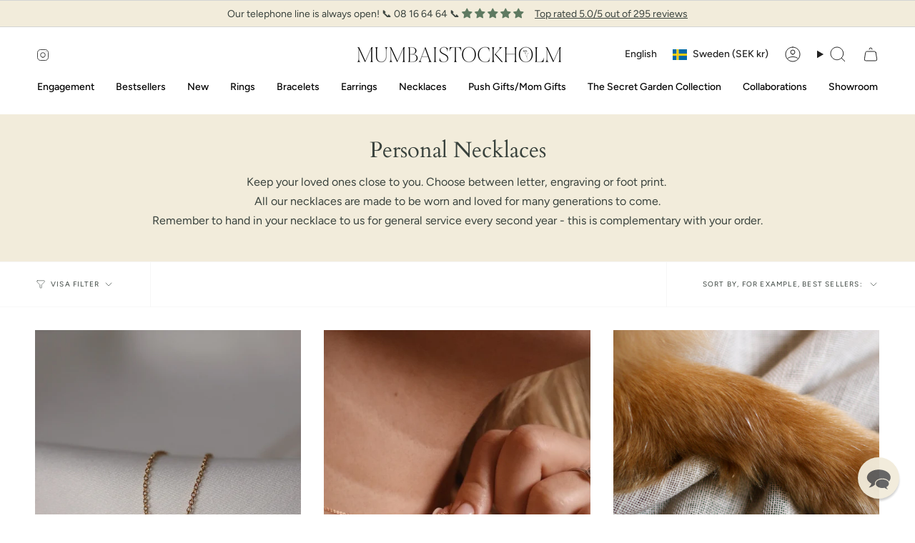

--- FILE ---
content_type: text/html; charset=utf-8
request_url: https://mumbaistockholm.com/en/collections/personal-necklaces
body_size: 71488
content:
<!doctype html>
<html class="no-js no-touch supports-no-cookies" lang="en">
  <meta charset="UTF-8">
  <meta http-equiv="X-UA-Compatible" content="IE=edge">
  <meta name="viewport" content="width=device-width, initial-scale=1.0">
  <meta name="theme-color" content="#39423d">
  <link rel="canonical" href="https://mumbaistockholm.com/en/collections/personal-necklaces">
  <link rel="preconnect" href="https://cdn.shopify.com" crossorigin>
  <!-- ======================= Broadcast Theme V5.3.0 ========================= --><link rel="preconnect" href="https://fonts.shopifycdn.com" crossorigin><link href="//mumbaistockholm.com/cdn/shop/t/23/assets/theme.css?v=97728135234429052191713864922" as="style" rel="preload">
  <link href="//mumbaistockholm.com/cdn/shop/t/23/assets/vendor.js?v=93779096473886333451698324818" as="script" rel="preload">
  <link href="//mumbaistockholm.com/cdn/shop/t/23/assets/theme.js?v=138928274754105767801698324818" as="script" rel="preload">

    <link rel="icon" type="image/png" href="//mumbaistockholm.com/cdn/shop/files/Mumbai_logo_flower_green_215x441_315x441_090257bd-a27a-4c94-9ebd-fdc52d00fa2c.png?crop=center&height=32&v=1629073206&width=32">
  

  <!-- Title and description ================================================ -->
  
  <title>
    
    Personal Necklaces
    
    
    
      &ndash; mumbaistockholm
    
  </title>

  
    <meta name="description" content="Keep your loved ones close to you. Choose between letter, engraving or foot print.  All our necklaces are made to be worn and loved for many generations to come. Remember to hand in your necklace to us for general service every second year - this is complementary with your order.">
  

  <meta property="og:site_name" content="mumbaistockholm">
<meta property="og:url" content="https://mumbaistockholm.com/en/collections/personal-necklaces">
<meta property="og:title" content="Personal Necklaces">
<meta property="og:type" content="product.group">
<meta property="og:description" content="Keep your loved ones close to you. Choose between letter, engraving or foot print.  All our necklaces are made to be worn and loved for many generations to come. Remember to hand in your necklace to us for general service every second year - this is complementary with your order."><meta property="og:image" content="http://mumbaistockholm.com/cdn/shop/files/Mumbai_logo_liggande_svart.png?height=628&pad_color=fff&v=1643048664&width=1200">
  <meta property="og:image:secure_url" content="https://mumbaistockholm.com/cdn/shop/files/Mumbai_logo_liggande_svart.png?height=628&pad_color=fff&v=1643048664&width=1200">
  <meta property="og:image:width" content="1200">
  <meta property="og:image:height" content="628"><meta name="twitter:card" content="summary_large_image">
<meta name="twitter:title" content="Personal Necklaces">
<meta name="twitter:description" content="Keep your loved ones close to you. Choose between letter, engraving or foot print.  All our necklaces are made to be worn and loved for many generations to come. Remember to hand in your necklace to us for general service every second year - this is complementary with your order.">

  <!-- CSS ================================================================== -->

  <link href="//mumbaistockholm.com/cdn/shop/t/23/assets/font-settings.css?v=2543599630321726431759343107" rel="stylesheet" type="text/css" media="all" />

  
<style data-shopify>

:root {--scrollbar-width: 0px;





--COLOR-VIDEO-BG: #f2f2f2;
--COLOR-BG-BRIGHTER: #f2f2f2;--COLOR-BG: #ffffff;--COLOR-BG-ALPHA-25: rgba(255, 255, 255, 0.25);
--COLOR-BG-TRANSPARENT: rgba(255, 255, 255, 0);
--COLOR-BG-SECONDARY: #fafafa;
--COLOR-BG-SECONDARY-LIGHTEN: #ffffff;
--COLOR-BG-RGB: 255, 255, 255;

--COLOR-TEXT-DARK: #131b17;
--COLOR-TEXT: #39423d;
--COLOR-TEXT-LIGHT: #747b77;


/* === Opacity shades of grey ===*/
--COLOR-A5:  rgba(57, 66, 61, 0.05);
--COLOR-A10: rgba(57, 66, 61, 0.1);
--COLOR-A15: rgba(57, 66, 61, 0.15);
--COLOR-A20: rgba(57, 66, 61, 0.2);
--COLOR-A25: rgba(57, 66, 61, 0.25);
--COLOR-A30: rgba(57, 66, 61, 0.3);
--COLOR-A35: rgba(57, 66, 61, 0.35);
--COLOR-A40: rgba(57, 66, 61, 0.4);
--COLOR-A45: rgba(57, 66, 61, 0.45);
--COLOR-A50: rgba(57, 66, 61, 0.5);
--COLOR-A55: rgba(57, 66, 61, 0.55);
--COLOR-A60: rgba(57, 66, 61, 0.6);
--COLOR-A65: rgba(57, 66, 61, 0.65);
--COLOR-A70: rgba(57, 66, 61, 0.7);
--COLOR-A75: rgba(57, 66, 61, 0.75);
--COLOR-A80: rgba(57, 66, 61, 0.8);
--COLOR-A85: rgba(57, 66, 61, 0.85);
--COLOR-A90: rgba(57, 66, 61, 0.9);
--COLOR-A95: rgba(57, 66, 61, 0.95);

--COLOR-BORDER: rgb(212, 212, 212);
--COLOR-BORDER-LIGHT: #e5e5e5;
--COLOR-BORDER-HAIRLINE: #f7f7f7;
--COLOR-BORDER-DARK: #a1a1a1;/* === Bright color ===*/
--COLOR-PRIMARY: #39423d;
--COLOR-PRIMARY-HOVER: #131b17;
--COLOR-PRIMARY-FADE: rgba(57, 66, 61, 0.05);
--COLOR-PRIMARY-FADE-HOVER: rgba(57, 66, 61, 0.1);
--COLOR-PRIMARY-LIGHT: #6ba987;--COLOR-PRIMARY-OPPOSITE: #ffffff;



/* === link Color ===*/
--COLOR-LINK: #212121;
--COLOR-LINK-HOVER: rgba(33, 33, 33, 0.7);
--COLOR-LINK-FADE: rgba(33, 33, 33, 0.05);
--COLOR-LINK-FADE-HOVER: rgba(33, 33, 33, 0.1);--COLOR-LINK-OPPOSITE: #ffffff;


/* === Product grid sale tags ===*/
--COLOR-SALE-BG: #f9dee5;
--COLOR-SALE-TEXT: #af7b88;--COLOR-SALE-TEXT-SECONDARY: #f9dee5;

/* === Product grid badges ===*/
--COLOR-BADGE-BG: #ffffff;
--COLOR-BADGE-TEXT: #212121;

/* === Product sale color ===*/
--COLOR-SALE: #d20000;

/* === Gray background on Product grid items ===*/--filter-bg: 1.0;/* === Helper colors for form error states ===*/
--COLOR-ERROR: #721C24;
--COLOR-ERROR-BG: #F8D7DA;
--COLOR-ERROR-BORDER: #F5C6CB;



  --RADIUS: 3px;
  --RADIUS-SELECT: 3px;

--COLOR-HEADER-BG: #ffffff;--COLOR-HEADER-BG-TRANSPARENT: rgba(255, 255, 255, 0);
--COLOR-HEADER-LINK: #212121;
--COLOR-HEADER-LINK-HOVER: rgba(33, 33, 33, 0.7);

--COLOR-MENU-BG: #ffffff;
--COLOR-MENU-LINK: #000000;
--COLOR-MENU-LINK-HOVER: rgba(0, 0, 0, 0.7);
--COLOR-SUBMENU-BG: #f2ecdb;
--COLOR-SUBMENU-LINK: #000000;
--COLOR-SUBMENU-LINK-HOVER: rgba(0, 0, 0, 0.7);
--COLOR-SUBMENU-TEXT-LIGHT: #494742;
--COLOR-MENU-TRANSPARENT: #ffffff;
--COLOR-MENU-TRANSPARENT-HOVER: rgba(255, 255, 255, 0.7);--COLOR-FOOTER-BG: #f2ecdb;
--COLOR-FOOTER-BG-HAIRLINE: #eee6d0;
--COLOR-FOOTER-TEXT: #212121;
--COLOR-FOOTER-TEXT-A35: rgba(33, 33, 33, 0.35);
--COLOR-FOOTER-TEXT-A75: rgba(33, 33, 33, 0.75);
--COLOR-FOOTER-LINK: #212121;
--COLOR-FOOTER-LINK-HOVER: rgba(33, 33, 33, 0.7);
--COLOR-FOOTER-BORDER: #212121;

--TRANSPARENT: rgba(255, 255, 255, 0);

/* === Default overlay opacity ===*/
--overlay-opacity: 0;
--underlay-opacity: 1;
--underlay-bg: rgba(0,0,0,0.4);

/* === Custom Cursor ===*/
--ICON-ZOOM-IN: url( "//mumbaistockholm.com/cdn/shop/t/23/assets/icon-zoom-in.svg?v=182473373117644429561698324818" );
--ICON-ZOOM-OUT: url( "//mumbaistockholm.com/cdn/shop/t/23/assets/icon-zoom-out.svg?v=101497157853986683871698324818" );

/* === Custom Icons ===*/


  
  --ICON-ADD-BAG: url( "//mumbaistockholm.com/cdn/shop/t/23/assets/icon-add-bag.svg?v=23763382405227654651698324818" );
  --ICON-ADD-CART: url( "//mumbaistockholm.com/cdn/shop/t/23/assets/icon-add-cart.svg?v=3962293684743587821698324818" );
  --ICON-ARROW-LEFT: url( "//mumbaistockholm.com/cdn/shop/t/23/assets/icon-arrow-left.svg?v=136066145774695772731698324818" );
  --ICON-ARROW-RIGHT: url( "//mumbaistockholm.com/cdn/shop/t/23/assets/icon-arrow-right.svg?v=150928298113663093401698324817" );
  --ICON-SELECT: url("//mumbaistockholm.com/cdn/shop/t/23/assets/icon-select.svg?v=167170173659852274001698324818");


--PRODUCT-GRID-ASPECT-RATIO: 130.0%;

/* === Typography ===*/
--FONT-WEIGHT-BODY: 400;
--FONT-WEIGHT-BODY-BOLD: 500;

--FONT-STACK-BODY: Figtree, sans-serif;
--FONT-STYLE-BODY: normal;
--FONT-STYLE-BODY-ITALIC: italic;
--FONT-ADJUST-BODY: 1.0;

--FONT-WEIGHT-HEADING: 400;
--FONT-WEIGHT-HEADING-BOLD: 700;

--FONT-UPPERCASE-HEADING: none;

--FONT-STACK-HEADING: Cardo, serif;
--FONT-STYLE-HEADING: normal;
--FONT-STYLE-HEADING-ITALIC: italic;
--FONT-ADJUST-HEADING: 1.15;

--FONT-STACK-NAV: Figtree, sans-serif;
--FONT-STYLE-NAV: normal;
--FONT-STYLE-NAV-ITALIC: italic;
--FONT-ADJUST-NAV: 1.0;

--FONT-WEIGHT-NAV: 400;
--FONT-WEIGHT-NAV-BOLD: 500;

--FONT-SIZE-BASE: 1.0rem;
--FONT-SIZE-BASE-PERCENT: 1.0;

/* === Parallax ===*/
--PARALLAX-STRENGTH-MIN: 120.0%;
--PARALLAX-STRENGTH-MAX: 130.0%;--COLUMNS: 4;
--COLUMNS-MEDIUM: 3;
--COLUMNS-SMALL: 2;
--COLUMNS-MOBILE: 1;--LAYOUT-OUTER: 50px;
  --LAYOUT-GUTTER: 32px;
  --LAYOUT-OUTER-MEDIUM: 30px;
  --LAYOUT-GUTTER-MEDIUM: 22px;
  --LAYOUT-OUTER-SMALL: 16px;
  --LAYOUT-GUTTER-SMALL: 16px;--base-animation-delay: 0ms;
--line-height-normal: 1.375; /* Equals to line-height: normal; */--SIDEBAR-WIDTH: 288px;
  --SIDEBAR-WIDTH-MEDIUM: 258px;--DRAWER-WIDTH: 380px;--ICON-STROKE-WIDTH: 1px;/* === Button General ===*/
--BTN-FONT-STACK: Figtree, sans-serif;
--BTN-FONT-WEIGHT: 400;
--BTN-FONT-STYLE: normal;
--BTN-FONT-SIZE: 13px;

--BTN-LETTER-SPACING: 0.1em;
--BTN-UPPERCASE: uppercase;
--BTN-TEXT-ARROW-OFFSET: -1px;

/* === Button Primary ===*/
--BTN-PRIMARY-BORDER-COLOR: #828568;
--BTN-PRIMARY-BG-COLOR: #828568;
--BTN-PRIMARY-TEXT-COLOR: #ffffff;


  --BTN-PRIMARY-BG-COLOR-BRIGHTER: #74775d;


/* === Button Secondary ===*/
--BTN-SECONDARY-BORDER-COLOR: #605340;
--BTN-SECONDARY-BG-COLOR: #605340;
--BTN-SECONDARY-TEXT-COLOR: #ffffff;


  --BTN-SECONDARY-BG-COLOR-BRIGHTER: #514636;


/* === Button White ===*/
--TEXT-BTN-BORDER-WHITE: #fff;
--TEXT-BTN-BG-WHITE: #fff;
--TEXT-BTN-WHITE: #000;
--TEXT-BTN-BG-WHITE-BRIGHTER: #f2f2f2;

/* === Button Black ===*/
--TEXT-BTN-BG-BLACK: #000;
--TEXT-BTN-BORDER-BLACK: #000;
--TEXT-BTN-BLACK: #fff;
--TEXT-BTN-BG-BLACK-BRIGHTER: #1a1a1a;

/* === Cart Gradient ===*/


  --FREE-SHIPPING-GRADIENT: linear-gradient(to right, var(--COLOR-PRIMARY-LIGHT) 0%, var(--COLOR-PRIMARY) 100%);


}

::backdrop {
  --underlay-opacity: 1;
  --underlay-bg: rgba(0,0,0,0.4);
}
</style>


  <link href="//mumbaistockholm.com/cdn/shop/t/23/assets/theme.css?v=97728135234429052191713864922" rel="stylesheet" type="text/css" media="all" />
<link href="//mumbaistockholm.com/cdn/shop/t/23/assets/swatches.css?v=157844926215047500451698324818" as="style" rel="preload">
    <link href="//mumbaistockholm.com/cdn/shop/t/23/assets/swatches.css?v=157844926215047500451698324818" rel="stylesheet" type="text/css" media="all" />
<style data-shopify>.swatches {
    --black: #000000;--white: #fafafa;--blank: url(//mumbaistockholm.com/cdn/shop/files/blank_small.png?v=19908);
  }</style>
<script>
    if (window.navigator.userAgent.indexOf('MSIE ') > 0 || window.navigator.userAgent.indexOf('Trident/') > 0) {
      document.documentElement.className = document.documentElement.className + ' ie';

      var scripts = document.getElementsByTagName('script')[0];
      var polyfill = document.createElement("script");
      polyfill.defer = true;
      polyfill.src = "//mumbaistockholm.com/cdn/shop/t/23/assets/ie11.js?v=144489047535103983231698324818";

      scripts.parentNode.insertBefore(polyfill, scripts);
    } else {
      document.documentElement.className = document.documentElement.className.replace('no-js', 'js');
    }

    document.documentElement.style.setProperty('--scrollbar-width', `${getScrollbarWidth()}px`);

    function getScrollbarWidth() {
      // Creating invisible container
      const outer = document.createElement('div');
      outer.style.visibility = 'hidden';
      outer.style.overflow = 'scroll'; // forcing scrollbar to appear
      outer.style.msOverflowStyle = 'scrollbar'; // needed for WinJS apps
      document.documentElement.appendChild(outer);

      // Creating inner element and placing it in the container
      const inner = document.createElement('div');
      outer.appendChild(inner);

      // Calculating difference between container's full width and the child width
      const scrollbarWidth = outer.offsetWidth - inner.offsetWidth;

      // Removing temporary elements from the DOM
      outer.parentNode.removeChild(outer);

      return scrollbarWidth;
    }

    let root = '/en';
    if (root[root.length - 1] !== '/') {
      root = root + '/';
    }

    window.theme = {
      routes: {
        root: root,
        cart_url: '/en/cart',
        cart_add_url: '/en/cart/add',
        cart_change_url: '/en/cart/change',
        product_recommendations_url: '/en/recommendations/products',
        predictive_search_url: '/en/search/suggest',
        addresses_url: '/en/account/addresses'
      },
      assets: {
        photoswipe: '//mumbaistockholm.com/cdn/shop/t/23/assets/photoswipe.js?v=162613001030112971491698324818',
        smoothscroll: '//mumbaistockholm.com/cdn/shop/t/23/assets/smoothscroll.js?v=37906625415260927261698324817',
      },
      strings: {
        addToCart: "Add to Cart ",
        cartAcceptanceError: "You must accept our terms and conditions",
        soldOut: "Not available",
        from: "From ",
        preOrder: "Pre-order",
        sale: "Impaired",
        subscription: "Subscription",
        unavailable: "Not available ",
        unitPrice: "Unit price ",
        unitPriceSeparator: "per",
        shippingCalcSubmitButton: "Calculate shipping",
        shippingCalcSubmitButtonDisabled: "Calculating...",
        selectValue: "Select value ",
        selectColor: "choose colour ",
        oneColor: "color",
        otherColor: "colors",
        upsellAddToCart: "add ",
        free: "No price specified",
        swatchesColor: "Fag "
      },
      settings: {
        customerLoggedIn: null ? true : false,
        cartDrawerEnabled: true,
        enableQuickAdd: false,
        enableAnimations: true,
        variantOnSale: true,
      },
      sliderArrows: {
        prev: '<button type="button" class="slider__button slider__button--prev" data-button-arrow data-button-prev>' + "Earlier" + '</button>',
        next: '<button type="button" class="slider__button slider__button--next" data-button-arrow data-button-next>' + "Next " + '</button>',
      },
      moneyFormat: true ? "{{ amount_no_decimals }} SEK" : "{{ amount_no_decimals }} kr",
      moneyWithoutCurrencyFormat: "{{ amount_no_decimals }} kr",
      moneyWithCurrencyFormat: "{{ amount_no_decimals }} SEK",
      subtotal: 0,
      info: {
        name: 'broadcast'
      },
      version: '5.3.0'
    };

    if (window.performance) {
      window.performance.mark('init');
    } else {
      window.fastNetworkAndCPU = false;
    }

    let windowInnerHeight = window.innerHeight;
    document.documentElement.style.setProperty('--full-height', `${windowInnerHeight}px`);
    document.documentElement.style.setProperty('--three-quarters', `${windowInnerHeight * 0.75}px`);
    document.documentElement.style.setProperty('--two-thirds', `${windowInnerHeight * 0.66}px`);
    document.documentElement.style.setProperty('--one-half', `${windowInnerHeight * 0.5}px`);
    document.documentElement.style.setProperty('--one-third', `${windowInnerHeight * 0.33}px`);
    document.documentElement.style.setProperty('--one-fifth', `${windowInnerHeight * 0.2}px`);
  </script>

  
    <script src="//mumbaistockholm.com/cdn/shopifycloud/storefront/assets/themes_support/shopify_common-5f594365.js" defer="defer"></script>
  

  <!-- Theme Javascript ============================================================== -->
  <script src="//mumbaistockholm.com/cdn/shop/t/23/assets/vendor.js?v=93779096473886333451698324818" defer="defer"></script>
  <script src="//mumbaistockholm.com/cdn/shop/t/23/assets/theme.js?v=138928274754105767801698324818" defer="defer"></script><!-- Shopify app scripts =========================================================== -->

  <script>window.performance && window.performance.mark && window.performance.mark('shopify.content_for_header.start');</script><meta name="facebook-domain-verification" content="aerwjfofb656s4cyajhunyo1syvu7i">
<meta name="google-site-verification" content="BpzkY2x_RFQK7emjD-g3QVB5Wou6POQf464cvYzUUtY">
<meta id="shopify-digital-wallet" name="shopify-digital-wallet" content="/6333169777/digital_wallets/dialog">
<meta name="shopify-checkout-api-token" content="3462eeb6fb33f09f86e2a5638a2b0bcf">
<meta id="in-context-paypal-metadata" data-shop-id="6333169777" data-venmo-supported="false" data-environment="production" data-locale="en_US" data-paypal-v4="true" data-currency="SEK">
<link rel="alternate" type="application/atom+xml" title="Feed" href="/en/collections/personal-necklaces.atom" />
<link rel="alternate" hreflang="x-default" href="https://mumbaistockholm.com/collections/personliga-halsband">
<link rel="alternate" hreflang="sv" href="https://mumbaistockholm.com/collections/personliga-halsband">
<link rel="alternate" hreflang="en" href="https://mumbaistockholm.com/en/collections/personal-necklaces">
<link rel="alternate" type="application/json+oembed" href="https://mumbaistockholm.com/en/collections/personal-necklaces.oembed">
<script async="async" src="/checkouts/internal/preloads.js?locale=en-SE"></script>
<link rel="preconnect" href="https://shop.app" crossorigin="anonymous">
<script async="async" src="https://shop.app/checkouts/internal/preloads.js?locale=en-SE&shop_id=6333169777" crossorigin="anonymous"></script>
<script id="apple-pay-shop-capabilities" type="application/json">{"shopId":6333169777,"countryCode":"SE","currencyCode":"SEK","merchantCapabilities":["supports3DS"],"merchantId":"gid:\/\/shopify\/Shop\/6333169777","merchantName":"mumbaistockholm","requiredBillingContactFields":["postalAddress","email","phone"],"requiredShippingContactFields":["postalAddress","email","phone"],"shippingType":"shipping","supportedNetworks":["visa","maestro","masterCard","amex"],"total":{"type":"pending","label":"mumbaistockholm","amount":"1.00"},"shopifyPaymentsEnabled":true,"supportsSubscriptions":true}</script>
<script id="shopify-features" type="application/json">{"accessToken":"3462eeb6fb33f09f86e2a5638a2b0bcf","betas":["rich-media-storefront-analytics"],"domain":"mumbaistockholm.com","predictiveSearch":true,"shopId":6333169777,"locale":"en"}</script>
<script>var Shopify = Shopify || {};
Shopify.shop = "mumbaistockholm.myshopify.com";
Shopify.locale = "en";
Shopify.currency = {"active":"SEK","rate":"1.0"};
Shopify.country = "SE";
Shopify.theme = {"name":"New Theme \/ 21.11","id":154955940180,"schema_name":"Broadcast","schema_version":"5.3.0","theme_store_id":868,"role":"main"};
Shopify.theme.handle = "null";
Shopify.theme.style = {"id":null,"handle":null};
Shopify.cdnHost = "mumbaistockholm.com/cdn";
Shopify.routes = Shopify.routes || {};
Shopify.routes.root = "/en/";</script>
<script type="module">!function(o){(o.Shopify=o.Shopify||{}).modules=!0}(window);</script>
<script>!function(o){function n(){var o=[];function n(){o.push(Array.prototype.slice.apply(arguments))}return n.q=o,n}var t=o.Shopify=o.Shopify||{};t.loadFeatures=n(),t.autoloadFeatures=n()}(window);</script>
<script>
  window.ShopifyPay = window.ShopifyPay || {};
  window.ShopifyPay.apiHost = "shop.app\/pay";
  window.ShopifyPay.redirectState = null;
</script>
<script id="shop-js-analytics" type="application/json">{"pageType":"collection"}</script>
<script defer="defer" async type="module" src="//mumbaistockholm.com/cdn/shopifycloud/shop-js/modules/v2/client.init-shop-cart-sync_BT-GjEfc.en.esm.js"></script>
<script defer="defer" async type="module" src="//mumbaistockholm.com/cdn/shopifycloud/shop-js/modules/v2/chunk.common_D58fp_Oc.esm.js"></script>
<script defer="defer" async type="module" src="//mumbaistockholm.com/cdn/shopifycloud/shop-js/modules/v2/chunk.modal_xMitdFEc.esm.js"></script>
<script type="module">
  await import("//mumbaistockholm.com/cdn/shopifycloud/shop-js/modules/v2/client.init-shop-cart-sync_BT-GjEfc.en.esm.js");
await import("//mumbaistockholm.com/cdn/shopifycloud/shop-js/modules/v2/chunk.common_D58fp_Oc.esm.js");
await import("//mumbaistockholm.com/cdn/shopifycloud/shop-js/modules/v2/chunk.modal_xMitdFEc.esm.js");

  window.Shopify.SignInWithShop?.initShopCartSync?.({"fedCMEnabled":true,"windoidEnabled":true});

</script>
<script>
  window.Shopify = window.Shopify || {};
  if (!window.Shopify.featureAssets) window.Shopify.featureAssets = {};
  window.Shopify.featureAssets['shop-js'] = {"shop-cart-sync":["modules/v2/client.shop-cart-sync_DZOKe7Ll.en.esm.js","modules/v2/chunk.common_D58fp_Oc.esm.js","modules/v2/chunk.modal_xMitdFEc.esm.js"],"init-fed-cm":["modules/v2/client.init-fed-cm_B6oLuCjv.en.esm.js","modules/v2/chunk.common_D58fp_Oc.esm.js","modules/v2/chunk.modal_xMitdFEc.esm.js"],"shop-cash-offers":["modules/v2/client.shop-cash-offers_D2sdYoxE.en.esm.js","modules/v2/chunk.common_D58fp_Oc.esm.js","modules/v2/chunk.modal_xMitdFEc.esm.js"],"shop-login-button":["modules/v2/client.shop-login-button_QeVjl5Y3.en.esm.js","modules/v2/chunk.common_D58fp_Oc.esm.js","modules/v2/chunk.modal_xMitdFEc.esm.js"],"pay-button":["modules/v2/client.pay-button_DXTOsIq6.en.esm.js","modules/v2/chunk.common_D58fp_Oc.esm.js","modules/v2/chunk.modal_xMitdFEc.esm.js"],"shop-button":["modules/v2/client.shop-button_DQZHx9pm.en.esm.js","modules/v2/chunk.common_D58fp_Oc.esm.js","modules/v2/chunk.modal_xMitdFEc.esm.js"],"avatar":["modules/v2/client.avatar_BTnouDA3.en.esm.js"],"init-windoid":["modules/v2/client.init-windoid_CR1B-cfM.en.esm.js","modules/v2/chunk.common_D58fp_Oc.esm.js","modules/v2/chunk.modal_xMitdFEc.esm.js"],"init-shop-for-new-customer-accounts":["modules/v2/client.init-shop-for-new-customer-accounts_C_vY_xzh.en.esm.js","modules/v2/client.shop-login-button_QeVjl5Y3.en.esm.js","modules/v2/chunk.common_D58fp_Oc.esm.js","modules/v2/chunk.modal_xMitdFEc.esm.js"],"init-shop-email-lookup-coordinator":["modules/v2/client.init-shop-email-lookup-coordinator_BI7n9ZSv.en.esm.js","modules/v2/chunk.common_D58fp_Oc.esm.js","modules/v2/chunk.modal_xMitdFEc.esm.js"],"init-shop-cart-sync":["modules/v2/client.init-shop-cart-sync_BT-GjEfc.en.esm.js","modules/v2/chunk.common_D58fp_Oc.esm.js","modules/v2/chunk.modal_xMitdFEc.esm.js"],"shop-toast-manager":["modules/v2/client.shop-toast-manager_DiYdP3xc.en.esm.js","modules/v2/chunk.common_D58fp_Oc.esm.js","modules/v2/chunk.modal_xMitdFEc.esm.js"],"init-customer-accounts":["modules/v2/client.init-customer-accounts_D9ZNqS-Q.en.esm.js","modules/v2/client.shop-login-button_QeVjl5Y3.en.esm.js","modules/v2/chunk.common_D58fp_Oc.esm.js","modules/v2/chunk.modal_xMitdFEc.esm.js"],"init-customer-accounts-sign-up":["modules/v2/client.init-customer-accounts-sign-up_iGw4briv.en.esm.js","modules/v2/client.shop-login-button_QeVjl5Y3.en.esm.js","modules/v2/chunk.common_D58fp_Oc.esm.js","modules/v2/chunk.modal_xMitdFEc.esm.js"],"shop-follow-button":["modules/v2/client.shop-follow-button_CqMgW2wH.en.esm.js","modules/v2/chunk.common_D58fp_Oc.esm.js","modules/v2/chunk.modal_xMitdFEc.esm.js"],"checkout-modal":["modules/v2/client.checkout-modal_xHeaAweL.en.esm.js","modules/v2/chunk.common_D58fp_Oc.esm.js","modules/v2/chunk.modal_xMitdFEc.esm.js"],"shop-login":["modules/v2/client.shop-login_D91U-Q7h.en.esm.js","modules/v2/chunk.common_D58fp_Oc.esm.js","modules/v2/chunk.modal_xMitdFEc.esm.js"],"lead-capture":["modules/v2/client.lead-capture_BJmE1dJe.en.esm.js","modules/v2/chunk.common_D58fp_Oc.esm.js","modules/v2/chunk.modal_xMitdFEc.esm.js"],"payment-terms":["modules/v2/client.payment-terms_Ci9AEqFq.en.esm.js","modules/v2/chunk.common_D58fp_Oc.esm.js","modules/v2/chunk.modal_xMitdFEc.esm.js"]};
</script>
<script>(function() {
  var isLoaded = false;
  function asyncLoad() {
    if (isLoaded) return;
    isLoaded = true;
    var urls = ["https:\/\/sp-auction.webkul.com\/js\/wk_shopify_auction.js?shop=mumbaistockholm.myshopify.com","https:\/\/sp-auction.webkul.com\/js\/wk_auction_category.js?shop=mumbaistockholm.myshopify.com","https:\/\/chimpstatic.com\/mcjs-connected\/js\/users\/5464d209e126117814f2a13f6\/adecedc2d75196cc2701fb9c6.js?shop=mumbaistockholm.myshopify.com","https:\/\/gdprcdn.b-cdn.net\/js\/gdpr_cookie_consent.min.js?shop=mumbaistockholm.myshopify.com","\/\/cdn.shopify.com\/proxy\/998a01d07590977ffcf94299b2bb7657091df50a3ff4d1a856bfcc20d596d7fe\/tabs.tkdigital.dev\/scripts\/ne_smart_tabs_e4d049f0bb5ee6945834e1e4b39bb0ab.js?shop=mumbaistockholm.myshopify.com\u0026sp-cache-control=cHVibGljLCBtYXgtYWdlPTkwMA"];
    for (var i = 0; i < urls.length; i++) {
      var s = document.createElement('script');
      s.type = 'text/javascript';
      s.async = true;
      s.src = urls[i];
      var x = document.getElementsByTagName('script')[0];
      x.parentNode.insertBefore(s, x);
    }
  };
  if(window.attachEvent) {
    window.attachEvent('onload', asyncLoad);
  } else {
    window.addEventListener('load', asyncLoad, false);
  }
})();</script>
<script id="__st">var __st={"a":6333169777,"offset":3600,"reqid":"0f3acb47-30d3-4be8-a1fd-d69d109b7b40-1769428016","pageurl":"mumbaistockholm.com\/en\/collections\/personal-necklaces","u":"54dd28ded9e4","p":"collection","rtyp":"collection","rid":623886795092};</script>
<script>window.ShopifyPaypalV4VisibilityTracking = true;</script>
<script id="captcha-bootstrap">!function(){'use strict';const t='contact',e='account',n='new_comment',o=[[t,t],['blogs',n],['comments',n],[t,'customer']],c=[[e,'customer_login'],[e,'guest_login'],[e,'recover_customer_password'],[e,'create_customer']],r=t=>t.map((([t,e])=>`form[action*='/${t}']:not([data-nocaptcha='true']) input[name='form_type'][value='${e}']`)).join(','),a=t=>()=>t?[...document.querySelectorAll(t)].map((t=>t.form)):[];function s(){const t=[...o],e=r(t);return a(e)}const i='password',u='form_key',d=['recaptcha-v3-token','g-recaptcha-response','h-captcha-response',i],f=()=>{try{return window.sessionStorage}catch{return}},m='__shopify_v',_=t=>t.elements[u];function p(t,e,n=!1){try{const o=window.sessionStorage,c=JSON.parse(o.getItem(e)),{data:r}=function(t){const{data:e,action:n}=t;return t[m]||n?{data:e,action:n}:{data:t,action:n}}(c);for(const[e,n]of Object.entries(r))t.elements[e]&&(t.elements[e].value=n);n&&o.removeItem(e)}catch(o){console.error('form repopulation failed',{error:o})}}const l='form_type',E='cptcha';function T(t){t.dataset[E]=!0}const w=window,h=w.document,L='Shopify',v='ce_forms',y='captcha';let A=!1;((t,e)=>{const n=(g='f06e6c50-85a8-45c8-87d0-21a2b65856fe',I='https://cdn.shopify.com/shopifycloud/storefront-forms-hcaptcha/ce_storefront_forms_captcha_hcaptcha.v1.5.2.iife.js',D={infoText:'Protected by hCaptcha',privacyText:'Privacy',termsText:'Terms'},(t,e,n)=>{const o=w[L][v],c=o.bindForm;if(c)return c(t,g,e,D).then(n);var r;o.q.push([[t,g,e,D],n]),r=I,A||(h.body.append(Object.assign(h.createElement('script'),{id:'captcha-provider',async:!0,src:r})),A=!0)});var g,I,D;w[L]=w[L]||{},w[L][v]=w[L][v]||{},w[L][v].q=[],w[L][y]=w[L][y]||{},w[L][y].protect=function(t,e){n(t,void 0,e),T(t)},Object.freeze(w[L][y]),function(t,e,n,w,h,L){const[v,y,A,g]=function(t,e,n){const i=e?o:[],u=t?c:[],d=[...i,...u],f=r(d),m=r(i),_=r(d.filter((([t,e])=>n.includes(e))));return[a(f),a(m),a(_),s()]}(w,h,L),I=t=>{const e=t.target;return e instanceof HTMLFormElement?e:e&&e.form},D=t=>v().includes(t);t.addEventListener('submit',(t=>{const e=I(t);if(!e)return;const n=D(e)&&!e.dataset.hcaptchaBound&&!e.dataset.recaptchaBound,o=_(e),c=g().includes(e)&&(!o||!o.value);(n||c)&&t.preventDefault(),c&&!n&&(function(t){try{if(!f())return;!function(t){const e=f();if(!e)return;const n=_(t);if(!n)return;const o=n.value;o&&e.removeItem(o)}(t);const e=Array.from(Array(32),(()=>Math.random().toString(36)[2])).join('');!function(t,e){_(t)||t.append(Object.assign(document.createElement('input'),{type:'hidden',name:u})),t.elements[u].value=e}(t,e),function(t,e){const n=f();if(!n)return;const o=[...t.querySelectorAll(`input[type='${i}']`)].map((({name:t})=>t)),c=[...d,...o],r={};for(const[a,s]of new FormData(t).entries())c.includes(a)||(r[a]=s);n.setItem(e,JSON.stringify({[m]:1,action:t.action,data:r}))}(t,e)}catch(e){console.error('failed to persist form',e)}}(e),e.submit())}));const S=(t,e)=>{t&&!t.dataset[E]&&(n(t,e.some((e=>e===t))),T(t))};for(const o of['focusin','change'])t.addEventListener(o,(t=>{const e=I(t);D(e)&&S(e,y())}));const B=e.get('form_key'),M=e.get(l),P=B&&M;t.addEventListener('DOMContentLoaded',(()=>{const t=y();if(P)for(const e of t)e.elements[l].value===M&&p(e,B);[...new Set([...A(),...v().filter((t=>'true'===t.dataset.shopifyCaptcha))])].forEach((e=>S(e,t)))}))}(h,new URLSearchParams(w.location.search),n,t,e,['guest_login'])})(!0,!0)}();</script>
<script integrity="sha256-4kQ18oKyAcykRKYeNunJcIwy7WH5gtpwJnB7kiuLZ1E=" data-source-attribution="shopify.loadfeatures" defer="defer" src="//mumbaistockholm.com/cdn/shopifycloud/storefront/assets/storefront/load_feature-a0a9edcb.js" crossorigin="anonymous"></script>
<script crossorigin="anonymous" defer="defer" src="//mumbaistockholm.com/cdn/shopifycloud/storefront/assets/shopify_pay/storefront-65b4c6d7.js?v=20250812"></script>
<script data-source-attribution="shopify.dynamic_checkout.dynamic.init">var Shopify=Shopify||{};Shopify.PaymentButton=Shopify.PaymentButton||{isStorefrontPortableWallets:!0,init:function(){window.Shopify.PaymentButton.init=function(){};var t=document.createElement("script");t.src="https://mumbaistockholm.com/cdn/shopifycloud/portable-wallets/latest/portable-wallets.en.js",t.type="module",document.head.appendChild(t)}};
</script>
<script data-source-attribution="shopify.dynamic_checkout.buyer_consent">
  function portableWalletsHideBuyerConsent(e){var t=document.getElementById("shopify-buyer-consent"),n=document.getElementById("shopify-subscription-policy-button");t&&n&&(t.classList.add("hidden"),t.setAttribute("aria-hidden","true"),n.removeEventListener("click",e))}function portableWalletsShowBuyerConsent(e){var t=document.getElementById("shopify-buyer-consent"),n=document.getElementById("shopify-subscription-policy-button");t&&n&&(t.classList.remove("hidden"),t.removeAttribute("aria-hidden"),n.addEventListener("click",e))}window.Shopify?.PaymentButton&&(window.Shopify.PaymentButton.hideBuyerConsent=portableWalletsHideBuyerConsent,window.Shopify.PaymentButton.showBuyerConsent=portableWalletsShowBuyerConsent);
</script>
<script data-source-attribution="shopify.dynamic_checkout.cart.bootstrap">document.addEventListener("DOMContentLoaded",(function(){function t(){return document.querySelector("shopify-accelerated-checkout-cart, shopify-accelerated-checkout")}if(t())Shopify.PaymentButton.init();else{new MutationObserver((function(e,n){t()&&(Shopify.PaymentButton.init(),n.disconnect())})).observe(document.body,{childList:!0,subtree:!0})}}));
</script>
<link id="shopify-accelerated-checkout-styles" rel="stylesheet" media="screen" href="https://mumbaistockholm.com/cdn/shopifycloud/portable-wallets/latest/accelerated-checkout-backwards-compat.css" crossorigin="anonymous">
<style id="shopify-accelerated-checkout-cart">
        #shopify-buyer-consent {
  margin-top: 1em;
  display: inline-block;
  width: 100%;
}

#shopify-buyer-consent.hidden {
  display: none;
}

#shopify-subscription-policy-button {
  background: none;
  border: none;
  padding: 0;
  text-decoration: underline;
  font-size: inherit;
  cursor: pointer;
}

#shopify-subscription-policy-button::before {
  box-shadow: none;
}

      </style>
<script id="sections-script" data-sections="footer" defer="defer" src="//mumbaistockholm.com/cdn/shop/t/23/compiled_assets/scripts.js?v=19908"></script>
<script>window.performance && window.performance.mark && window.performance.mark('shopify.content_for_header.end');</script>


  




  <script src="https://ajax.googleapis.com/ajax/libs/jquery/1.10.2/jquery.min.js" defer="defer"></script>
  <script>
  if ((typeof jQuery === 'undefined') || (parseFloat(jQuery.fn.jquery) < 1.7)) {
    jqueryScript = document.createElement('script');
    jqueryScript.src = 'https://code.jquery.com/jquery-3capture.6.0.min.js';
    document.head.append(jqueryScript);
  }
  var wk_general_config = {"hide_mail_header_and_footer":{"value":"0","extra_field":null},"sort_by_customer":{"value":0,"extra_field":"null"},"start_bid_upcoming_auction":{"value":1,"extra_field":null},"wk_show_current_bid_pp":{"value":"1","extra_field":null},"wk_show_start_current_bid_pp":{"value":"1","extra_field":null}};
  var wk_auction_config = {"auction_joining_fee":{"value":"0","extra_field":"1"},"autofill_minimum_bid":{"value":1,"extra_field":null},"auto_pay":{"value":"","extra_field":"0"},"banned_bidders":{"value":0,"extra_field":"{\"banned_bidder_type\":\"hide_place_btn\"}"},"bidder_username":{"value":1,"extra_field":null},"bid_as_anonymous":{"value":1,"extra_field":null},"capped_amount":{"value":"0","extra_field":null},"check_customer_details":{"value":"0","extra_field":null},"confirmation_for_bid":{"value":"0","extra_field":null},"create_auction_variant_on_buy_now":{"value":"0","extra_field":null},"currency":{"value":"SEK","extra_field":null},"current_bid_metafield":{"value":"0","extra_field":null},"days_to_show_auction":{"value":"1","extra_field":null},"display_proxy_bid":{"value":"0","extra_field":null},"enable_buy_now":{"value":"","extra_field":"booking_amt"},"enable_proxy_Bid":{"value":"1","extra_field":"0"},"hide_all_bidders":{"value":0,"extra_field":null},"hide_buy_now":{"value":0,"extra_field":null},"hide_finished_auction":{"value":"0","extra_field":null},"highest_bid_mail_config":{"value":"0","extra_field":null},"highlight_current_bid":{"value":"1","extra_field":"{\"customer_highest_bidder\":\"rgba(14, 184, 14, 1)\",\"customer_participated\":\"rgba(237, 38, 38, 1)\",\"customer_not_participated\":\"rgba(0, 0, 0, 1)\"}"},"integer_bid_only":{"value":"0","extra_field":null},"joining_fee_policy":{"value":"once_per_auction","extra_field":null},"joining_payment_confirmation":{"value":"0","extra_field":null},"manage_orders_by":{"value":"by Shopify","extra_field":null},"max_bid_amt_allow":{"value":"0","extra_field":null},"max_bid_increment":{"value":"0","extra_field":null},"min_bid_amt_allow":{"value":"1","extra_field":null},"multi_currency":{"value":"0","extra_field":null},"outbid_notification":{"value":1,"extra_field":null},"pagination":{"value":"0","extra_field":null},"place_bid_collection":{"value":1,"extra_field":null},"popcorn_bidding":{"value":"","extra_field":null},"remove_reserve_price":{"value":"0","extra_field":null},"reserve_price_met":{"value":1,"extra_field":null},"restrict_same_customer_to_bid":{"value":"0","extra_field":null},"selling_auto_pay":{"value":"0","extra_field":null},"sell_multiple_units":{"value":"","extra_field":"1"},"send_bid_email":{"value":1,"extra_field":null},"show_bidders":{"value":"1","extra_field":null},"show_end_bid":{"value":1,"extra_field":null},"show_popcornbid_desc":{"value":"0","extra_field":null},"show_products_tag":{"value":"0","extra_field":null},"show_reserved_price":{"value":0,"extra_field":null},"terms_and_conditions":{"value":"","extra_field":"{\\\"default_handle\\\":false,\\\"tag_based_handle\\\":false}"},"update_customer_declined_card":{"value":"0","extra_field":null},"whatsapp_notification_to_admin":{"value":"0","extra_field":null},"wk_delivery_preference":{"value":"0","extra_field":null},"wk_show_max_bid":{"value":"1","extra_field":0},"wk_show_premium_price":{"value":"0","extra_field":null}};
  var wk_widget_config = {"date_format":{"value":"%e-%b-%Y %I:%M %p","extra_field":null},"widget_type":{"value":"1","extra_field":null},"wk_show_seconds":{"value":"1","extra_field":null}};
  var wk_theme_colors = {"bdr_color":{"value":"rgba(204, 204, 204, 1)","extra_field":null},"btn_text_color":{"value":"rgba(255, 255, 255, 1)","extra_field":null},"form_bg_color":{"value":"rgba(0, 0, 0, 0)","extra_field":null},"label_color":{"value":"rgba(64, 64, 64, 1)","extra_field":null},"text_color":{"value":"rgba(85, 85, 85, 1)","extra_field":null},"theme_color":{"value":"rgba(214, 157, 152, 1)","extra_field":null}};
  var wk_labels = {"action":"Action","address":"Address","add_card":"Add Card","add_update_address":"Add\/Update Address","alert":"Alert","all_bidding_details":"All Bidding Details","all_running_auctions":"All Running Auctions","alphabetically_A_Z":"Alphabetically, A-Z","alphabetically_Z_A":"Alphabetically, Z-A","alphanumeric_values_only":"Only Alphanumeric values are allowed for username","amount_to_be_paid":"Amount To Be Paid","anonymous":"Anonymous","app_is_under_maintanance":"App is under maintanance","auction_ended_at":"Auction Ended At","auction_ending_latest":"Auction Ending Latest","auction_ending_soonest":"Auction Ending Soon","auction_starts_in":"Auction Starts In","banned_bidder_msg":"You have been banned to buy any auction product","banned_username_comment":"We regret to inform you that your previous username has been banned due to a violation of our community guidelines. Kindly update your account with a new username.","bidder_name":"Bidder Name","bidding_closed_for_product":"Bidding closed for this product","bidding_date":"Bidding Date","bid_amount":"Bid Amount","bid_counts_bid":"{$bid_count} Bid(s)","bid_end_date":"Bid End Date","bid_start_date":"Bid Start Date","bid_successfully_placed":"Bid Successfully Placed","billing_address_placeholder":"Billing Address Placeholder","bill_to":"Bill To","buy_all":"Buy All","buy_now":"Buy Now for {$buy_now_amount}","cancel":"Cancel","cancel_card":"Cancel Card","card_authentication_failed":"Card Authentication Failed","card_declined":"Card Declined","card_number":"Card Number","card_removed_successfully":"Card Removed Successfully","card_updated_successfully":"Card Updated Successfully","change_card_details":"Change Card Details","checkout_session_id_invalid":"Checkout session id is invalid","check_joining_status":"Click To Check Joining Status","choose_shipping_method_for_your_won_auction.":"Choose Shipping Method for your won auction","confirm_proxy_content":"Do you want to replace your current proxy bid of {$previous_proxy_bid} with {$current_proxy_bid}","confirm_your_bid":"Confirm Your Bid","congratulations":"Congratulations!","contact_you_soon":"Merchant Will Be Respond You Soon On Your Request","current_bid":"Current Bid","current_bid_low_to_igh":"Current Bid, Low to High","current_id_high_to_low":"Current Bid, High to Low","days":"Days","delivery":"Delivery","delivery_preference":"Delivery Preference","didnt_win":"Didn't Win","end_date":"End Date","enter_username":"Enter Username","enter_user_name":"Enter New Username","expire_date":"Expiry Date","expiry_date":"Expiry Date","filter_by":"Filter By","for_auction_purchase":"For Auction Purchase","hide_identity_from_bidders":"Hide Identity From Bidders","highest_bid":"Highest Bid","highest_bidder":"Highest Bidder","hours":"Hours","integer_bid_only":"Invalid Bid! Bid Should be a whole Number","joining_payment_pending":"Payment Status Pending, contact site owner.","join_auction":"Join Auction","location_address":"Location Address","location_name":"Location Name","lost":"Lost","mail_sent":"Your Request Has Been Sent","max_bid":"Max Bid","min":"Min","minimum_bidding_amount_allowed":"Maximum bidding amount allowed","min_proxy_bid":"Minimum proxy bidding amount allowed","msg_winner_processing":"{$auction_count} of your won auctions are still under process. Please wait for a while to purchase all your won auctions at once.","normal":"Normal","normal_and_proxy":"Normal and Proxy","not_purchased":"Not Purchased","no_":"No","no_bids":"No Bids","no_of_bids":"No. of Bids","no_record_found":"No Record Found...","No_shipping_found":"No Shipping found for your location kindly update your address.","ok":"Ok","only_one_space_is_allowed":"Only one space is allowed","or_":"OR","participated_auctions":"Participated Auctions","pay_booking_amount_to_buy_now":"Pay {$booking_amount} booking amount here to buy now.","pay_with_card":"Pay With Card","pay_with_card_2":"Pay With Card","pa_customer_country_code":"Country Code","pa_customer_details_address_1":"Address","pa_customer_details_address_2":"Apartment, Suite, etc","pa_customer_details_city":"City","pa_customer_details_contact_number":"Contact Number","pa_customer_details_country":"Country","pa_customer_details_email_id":"Email Id","pa_customer_details_first_name":"First Name","pa_customer_details_last_name":"Last Name ","pa_customer_details_province":"Province","pa_customer_details_redirect_button":"Click to enter these details","pa_customer_details_redirect_heading":"Enter address\/contact details","pa_customer_details_redirect_text":"Phone number or address details are missing. Kindly fill in these details to place your bid.","pa_customer_details_top_heading":"Customer Details","pa_customer_details_zip_code":"Zip Code","pa_customer_mobile_number":"Mobile Number","pa_customer_whatsapp_notification":"Do You Want To Recieve Whats-App Notification.","pa_verify_your_mobile_number_and_country_code":"Verify Your Mobile Number And Country Code.","place_automatic_bid":"Place PROXY Bid!","place_bid":"Place Bid","place_my_bid":"Place My Bid","place_normal_proxy_bid_here":"Place Normal Bid and Proxy Bid from here.","place_proxy_bid":"Place Proxy Bid","place_your_bid":"Place Your Bid","please_agree_terms_and_conditions_before_joining":"Please agree terms and conditions before joining","please_select_delivery_preference":"Please select delivery preference","popcorn_bidding":"POPCORN BIDDING","popcorn_bidding_description":"The close date may change. Popcorn bidding is last minute bidding that causes the auction end date to be extended. This prevents sniping and allows everyone an opportunity to bid before the auction closes.","price_per_unit":"Price per unit","proceed":"Proceed","product_image":"Product Image","product_name":"Product Name","proxy":"Proxy","proxy_already_reserved":"This proxy amount is already reserved.","proxy_bid":"Proxy Bid","proxy_bidding":"Proxy Bidding","proxy_bidding_activated":"Proxy Bidding Activated Successfully","proxy_bid_rule_description":"In case the bidding value is greater than and equal to Current Bid + 2*(minimum allowed bid- Current Bid) then,it this will be placed as a Proxy bid.","proxy_bid_rule_notice":"Proxy Bidding: Enter the maximum you are willing to bid, if someone else places a bid the system will automatically increase yours by increments till the maximum amount you bid for.","proxy_confirmation":"Proxy Confirmation","proxy_high_bid_till_target":"You will be the highest bidder till the target Amount you'll enter here.","purchased":"Purchased","quantity":"Quantity","quantity_bid":"Quantity Bid","remove_card":"Remove Card","remove_card_msg_front":"You cannot remove your card as you have bids on running auctions.","request_to_admin":"Request To Admin","reserved_price":"Reserved Price","reserve_price_met":"Reserve Price Met","reserve_price_not_met":"Reserve Price Not Met","restore_auction":"Restore Auction","running_auctions":"Running Auctions","save_shipping":"Save Shipping","search":"search","search_tag":"Search Tag","sec":"Sec","select":"Select","select_all":"Select All","select_bidding_type":"Select Bidding Type","select_products_tag":"Select Products Tag","select_sort_by":"Select Sort By","seller_details":"Seller Details","selling_autopay_first_authorization":"This is an Autopay auction. To place a bid, you must authorise by placing an order. If you are declared the winner, the winning amount will be automatically deducted.Otherwise, your order amount will be refunded.","selling_autopay_reauthorize_label":"Since your bidding amount is higher than the authorised amount, please place another order to increase the authorization amount required for your bid to be considered.","shipping_address_placeholder":"Shipping Address Placeholder","shipping_methods":"Shipping Methods","shipping_updated_successfully":"Shipping Updated Successfully.","ship_to":"Ship To","sort_by":"Sort By","start_bid":"Start Bid","start_bidding_amount":"Start Bidding Amount","status":"Status","store_pickup":"Store Pickup","store_pickup_details":"Store Pickup Details","submit":"Submit","sure_want_to_place_this_bid":"Are you sure you want to place this bid?","system_generated_bid":"System Generated Bid","target_amount_for_auto_bid":"Enter the Target Amount For Your Automatic Bid","terms_and_conditions":"terms and conditions","terms_and_conditions_label":"i agree with {$terms_and_conditions}","time_left":"Time Left","transaction_declined_description":"Transaction was declined with this card on your last auction win. Please update the card details to avoid payment cancellation for future auctions.","upcoming_auctions":"Upcoming Auctions","update_card":"Update Card","update_card_details":"Update card details","update_shipping":"Update Shipping","update_shipping_method":"Update Shipping Method","update_username":"Update Username","update_username_detail":"Update Username Detail","username":"Username","username_exists":"Username Already Exists","username_notice":"You can enter any custom username here that will be visible to all auction bidders instead of real name.","username_not_allowed":"Username not allowed","username_updated_successfully":"Username Updated Successfully.","variant_restore_auction":"There was an issue processing this auction. Please click restore to complete your purchase.","vendor_details":"Vendor Details","view_auction":"View Auction","view_details":"View Details","view_your_bids":"View Your Bids","winning_auctions":"Winning Auctions","winning_bid_amount_new":"Winning Bid Amount","winning_bid_amt":"Winning Amount","wk_update_username":"Update Username","yes":"Yes","you":"You","your_card":"Your Card","your_current_bid":"Your Current Bid","your_last_bid":"Your Last Bid","Youve_been_outbid":"You've been outbid"};
</script>

  

<!-- BEGIN app block: shopify://apps/reamaze-live-chat-helpdesk/blocks/reamaze-config/ef7a830c-d722-47c6-883b-11db06c95733 -->

  <script type="text/javascript" async src="https://cdn.reamaze.com/assets/reamaze-loader.js"></script>

  <script type="text/javascript">
    var _support = _support || { 'ui': {}, 'user': {} };
    _support.account = 'mumbaistockholm';
  </script>

  

  
    <!-- reamaze_embeddable_72082_s -->
<!-- Embeddable - Mumbaistockholm Chat / Contact Form Shoutbox -->
<script type="text/javascript">
  var _support = _support || { 'ui': {}, 'user': {} };
  _support['account'] = 'mumbaistockholm';
  _support['ui']['contactMode'] = 'default';
  _support['ui']['enableKb'] = 'false';
  _support['ui']['styles'] = {
    widgetColor: 'rgb(242, 236, 219)',
  };
  _support['ui']['shoutboxFacesMode'] = 'default';
  _support['ui']['shoutboxHeaderLogo'] = true;
  _support['ui']['widget'] = {
    icon: 'chat',
    displayOn: 'all',
    fontSize: 'default',
    allowBotProcessing: false,
    slug: 'mumbaistockholm-chat-slash-contact-form-shoutbox',
    label: {
      text: 'Hej fr&#229;n showroomet! &#9786;&#65039; Tell me, is there anything I can help you with? I\'m happy to chat in both Swedish and English! &#10024; Regards, Cecilia',
      mode: "notification",
      delay: 20,
      duration: 15,
      primary: 'I\'m looking for engagement ring, where do I start?',
      primary2: 'I would like another gemstone, is it possible? ',
      primary3: 'I have some rings I would like stacking suggestions to!',
      secondary: 'It\'s fine for now thanks!',
      sound: true,
    },
    position: 'bottom-right',
    mobilePosition: 'bottom-right'
  };
  _support['apps'] = {
    recentConversations: {"header":"Recent conversations"},
    faq: {"enabled":false,"header":"Find the answers you need","placeholder":"Search our FAQ"},
    orders: {"enabled":false},
    shopper: {"enabled":false,"header":""}
  };
  _support['ui']['appOrder'] = ["faq","orders","shopper","recentConversations"];
</script>
<!-- reamaze_embeddable_72082_e -->

  
    <!-- reamaze_cue_148204_s -->
<!-- Cue - Förlovning -->
<script type="text/javascript">
  var _support = _support || { 'ui': {}, 'user': {} };
  _support.outbounds = _support.outbounds || [];
  _support.outbounds.push({
    id: "148204",
    name: "Förlovning",
    message: "Are you looking for the perfect engagement ring? 💍 With 12 years of experience, I'm happy to assist here or via phone +46(0)8166464 (in Swedish if you prefer)✨",
    sound: true,
    transient: true,
    duration: 15,
    botsEnabled: false,
    disableCueClick: false,
    enableCustomFields: false,
    start: "",
    end: "",
    user: {
      type: "staff",
      name: "Cecilia",
      staffName: "Cecilia",
    },
    rules: [
      {
        type: "url",
        op: "contains",
        value: "https://mumbaistockholm.com/collections/engagement-rings",
      },
    ],
  });
</script>
<!-- reamaze_cue_148204_e -->

  
    <!-- reamaze_cue_148205_s -->
<!-- Cue - Mammagåva -->
<script type="text/javascript">
  var _support = _support || { 'ui': {}, 'user': {} };
  _support.outbounds = _support.outbounds || [];
  _support.outbounds.push({
    id: "148205",
    name: "Mammagåva",
    message: "Vill du skräddarsy ett annat av våra smycken som mammagåva, genom att byta ut en ädelsten eller addera gravyr?",
    sound: true,
    transient: true,
    duration: 15,
    botsEnabled: false,
    disableCueClick: false,
    enableCustomFields: false,
    start: "",
    end: "",
    user: {
      type: "staff",
      name: "Cecilia",
      staffName: "Cecilia",
    },
    rules: [
      {
        type: "url",
        op: "contains",
        value: "https://mumbaistockholm.com/collections/pushpresenter-mammagava-smycken-for-barn",
      },
      {
        type: "timeOnPage",
        op: "greaterThan",
        value: "10s",
      },
    ],
  });
</script>
<!-- reamaze_cue_148205_e -->

  
    <!-- reamaze_cue_148206_s -->
<!-- Cue - Mother's Gift -->
<script type="text/javascript">
  var _support = _support || { 'ui': {}, 'user': {} };
  _support.outbounds = _support.outbounds || [];
  _support.outbounds.push({
    id: "148206",
    name: "Mother's Gift",
    message: "Would you like to customize another jewelry piece with a certain gemstone or engraving? Let me know!",
    sound: false,
    transient: true,
    duration: 15,
    botsEnabled: false,
    disableCueClick: false,
    enableCustomFields: false,
    start: "",
    end: "",
    user: {
      type: "staff",
      name: "Cecilia",
      staffName: "Cecilia",
    },
    rules: [
      {
        type: "url",
        op: "contains",
        value: "https://mumbaistockholm.com/en/collections/push-gifts",
      },
      {
        type: "timeOnPage",
        op: "greaterThan",
        value: "15s",
      },
    ],
  });
</script>
<!-- reamaze_cue_148206_e -->

  





<!-- END app block --><!-- BEGIN app block: shopify://apps/judge-me-reviews/blocks/judgeme_core/61ccd3b1-a9f2-4160-9fe9-4fec8413e5d8 --><!-- Start of Judge.me Core -->






<link rel="dns-prefetch" href="https://cdnwidget.judge.me">
<link rel="dns-prefetch" href="https://cdn.judge.me">
<link rel="dns-prefetch" href="https://cdn1.judge.me">
<link rel="dns-prefetch" href="https://api.judge.me">

<script data-cfasync='false' class='jdgm-settings-script'>window.jdgmSettings={"pagination":5,"disable_web_reviews":true,"badge_no_review_text":"No reviews","badge_n_reviews_text":"{{ n }} review/reviews","hide_badge_preview_if_no_reviews":true,"badge_hide_text":false,"enforce_center_preview_badge":false,"widget_title":"Customer Reviews","widget_open_form_text":"Write a review","widget_close_form_text":"Cancel review","widget_refresh_page_text":"Refresh page","widget_summary_text":"Based on {{ number_of_reviews }} review/reviews","widget_no_review_text":"Be the first to write a review","widget_name_field_text":"Display name","widget_verified_name_field_text":"Verified Name (public)","widget_name_placeholder_text":"Display name","widget_required_field_error_text":"This field is required.","widget_email_field_text":"Email address","widget_verified_email_field_text":"Verified Email (private, can not be edited)","widget_email_placeholder_text":"Your email address","widget_email_field_error_text":"Please enter a valid email address.","widget_rating_field_text":"Rating","widget_review_title_field_text":"Review Title","widget_review_title_placeholder_text":"Give your review a title","widget_review_body_field_text":"Review content","widget_review_body_placeholder_text":"Start writing here...","widget_pictures_field_text":"Picture/Video (optional)","widget_submit_review_text":"Submit Review","widget_submit_verified_review_text":"Submit Verified Review","widget_submit_success_msg_with_auto_publish":"Thank you! Please refresh the page in a few moments to see your review. You can remove or edit your review by logging into \u003ca href='https://judge.me/login' target='_blank' rel='nofollow noopener'\u003eJudge.me\u003c/a\u003e","widget_submit_success_msg_no_auto_publish":"Thank you! Your review will be published as soon as it is approved by the shop admin. You can remove or edit your review by logging into \u003ca href='https://judge.me/login' target='_blank' rel='nofollow noopener'\u003eJudge.me\u003c/a\u003e","widget_show_default_reviews_out_of_total_text":"Showing {{ n_reviews_shown }} out of {{ n_reviews }} reviews.","widget_show_all_link_text":"Show all","widget_show_less_link_text":"Show less","widget_author_said_text":"{{ reviewer_name }} said:","widget_days_text":"{{ n }} days ago","widget_weeks_text":"{{ n }} week/weeks ago","widget_months_text":"{{ n }} month/months ago","widget_years_text":"{{ n }} year/years ago","widget_yesterday_text":"Yesterday","widget_today_text":"Today","widget_replied_text":"\u003e\u003e {{ shop_name }} replied:","widget_read_more_text":"Read more","widget_reviewer_name_as_initial":"","widget_rating_filter_color":"","widget_rating_filter_see_all_text":"See all reviews","widget_sorting_most_recent_text":"Most Recent","widget_sorting_highest_rating_text":"Highest Rating","widget_sorting_lowest_rating_text":"Lowest Rating","widget_sorting_with_pictures_text":"Only Pictures","widget_sorting_most_helpful_text":"Most Helpful","widget_open_question_form_text":"Ask a question","widget_reviews_subtab_text":"Reviews","widget_questions_subtab_text":"Questions","widget_question_label_text":"Question","widget_answer_label_text":"Answer","widget_question_placeholder_text":"Write your question here","widget_submit_question_text":"Submit Question","widget_question_submit_success_text":"Thank you for your question! We will notify you once it gets answered.","verified_badge_text":"Verified","verified_badge_bg_color":"","verified_badge_text_color":"","verified_badge_placement":"left-of-reviewer-name","widget_review_max_height":4,"widget_hide_border":false,"widget_social_share":false,"widget_thumb":false,"widget_review_location_show":false,"widget_location_format":"country_iso_code","all_reviews_include_out_of_store_products":true,"all_reviews_out_of_store_text":"(out of store)","all_reviews_pagination":100,"all_reviews_product_name_prefix_text":"about","enable_review_pictures":true,"enable_question_anwser":true,"widget_theme":"","review_date_format":"dd/mm/yyyy","default_sort_method":"most-recent","widget_product_reviews_subtab_text":"Product Reviews","widget_shop_reviews_subtab_text":"Shop Reviews","widget_other_products_reviews_text":"Reviews for other products","widget_store_reviews_subtab_text":"Store reviews","widget_no_store_reviews_text":"This store hasn't received any reviews yet","widget_web_restriction_product_reviews_text":"This product hasn't received any reviews yet","widget_no_items_text":"No items found","widget_show_more_text":"Show more","widget_write_a_store_review_text":"Write a Store Review","widget_other_languages_heading":"Reviews in Other Languages","widget_translate_review_text":"Translate review to {{ language }}","widget_translating_review_text":"Translating...","widget_show_original_translation_text":"Show original ({{ language }})","widget_translate_review_failed_text":"Review couldn't be translated.","widget_translate_review_retry_text":"Retry","widget_translate_review_try_again_later_text":"Try again later","show_product_url_for_grouped_product":false,"widget_sorting_pictures_first_text":"Pictures First","show_pictures_on_all_rev_page_mobile":false,"show_pictures_on_all_rev_page_desktop":false,"floating_tab_hide_mobile_install_preference":false,"floating_tab_button_name":"★ Reviews","floating_tab_title":"Let customers speak for us","floating_tab_button_color":"","floating_tab_button_background_color":"","floating_tab_url":"","floating_tab_url_enabled":false,"floating_tab_tab_style":"text","all_reviews_text_badge_text":"You rate us {{ shop.metafields.judgeme.all_reviews_rating|round:1 }}/5 based on {{ shop.metafields.judgeme.all_reviews_count }} reviews.","all_reviews_text_badge_text_branded_style":"{{ shop.metafields.judgeme.all_reviews_rating | round: 1 }} out of 5 stars based on {{ shop.metafields.judgeme.all_reviews_count }} reviews","is_all_reviews_text_badge_a_link":true,"show_stars_for_all_reviews_text_badge":true,"all_reviews_text_badge_url":"","all_reviews_text_style":"text","all_reviews_text_color_style":"custom","all_reviews_text_color":"#7C6739","all_reviews_text_show_jm_brand":false,"featured_carousel_show_header":false,"featured_carousel_title":"Customer Reviews","testimonials_carousel_title":"Customers are saying","videos_carousel_title":"Real customer stories","cards_carousel_title":"Customers are saying","featured_carousel_count_text":"from {{ n }} reviews","featured_carousel_add_link_to_all_reviews_page":false,"featured_carousel_url":"","featured_carousel_show_images":true,"featured_carousel_autoslide_interval":5,"featured_carousel_arrows_on_the_sides":true,"featured_carousel_height":180,"featured_carousel_width":100,"featured_carousel_image_size":300,"featured_carousel_image_height":300,"featured_carousel_arrow_color":"#F2ECDB","verified_count_badge_style":"vintage","verified_count_badge_orientation":"horizontal","verified_count_badge_color_style":"judgeme_brand_color","verified_count_badge_color":"#108474","is_verified_count_badge_a_link":false,"verified_count_badge_url":"","verified_count_badge_show_jm_brand":true,"widget_rating_preset_default":5,"widget_first_sub_tab":"product-reviews","widget_show_histogram":true,"widget_histogram_use_custom_color":false,"widget_pagination_use_custom_color":true,"widget_star_use_custom_color":false,"widget_verified_badge_use_custom_color":false,"widget_write_review_use_custom_color":false,"picture_reminder_submit_button":"Upload Pictures","enable_review_videos":true,"mute_video_by_default":false,"widget_sorting_videos_first_text":"Videos First","widget_review_pending_text":"Pending","featured_carousel_items_for_large_screen":3,"social_share_options_order":"Facebook,Twitter","remove_microdata_snippet":false,"disable_json_ld":false,"enable_json_ld_products":false,"preview_badge_show_question_text":false,"preview_badge_no_question_text":"No questions","preview_badge_n_question_text":"{{ number_of_questions }} question/questions","qa_badge_show_icon":false,"qa_badge_position":"same-row","remove_judgeme_branding":false,"widget_add_search_bar":false,"widget_search_bar_placeholder":"Search","widget_sorting_verified_only_text":"Verified only","featured_carousel_theme":"aligned","featured_carousel_show_rating":true,"featured_carousel_show_title":true,"featured_carousel_show_body":true,"featured_carousel_show_date":true,"featured_carousel_show_reviewer":true,"featured_carousel_show_product":true,"featured_carousel_header_background_color":"#ffffff","featured_carousel_header_text_color":"#5f7a61","featured_carousel_name_product_separator":"reviewed","featured_carousel_full_star_background":"#108474","featured_carousel_empty_star_background":"#dadada","featured_carousel_vertical_theme_background":"#f9fafb","featured_carousel_verified_badge_enable":true,"featured_carousel_verified_badge_color":"#828568","featured_carousel_border_style":"round","featured_carousel_review_line_length_limit":3,"featured_carousel_more_reviews_button_text":"Read more reviews","featured_carousel_view_product_button_text":"View product","all_reviews_page_load_reviews_on":"scroll","all_reviews_page_load_more_text":"Load More Reviews","disable_fb_tab_reviews":false,"enable_ajax_cdn_cache":false,"widget_public_name_text":"displayed publicly like","default_reviewer_name":"John Smith","default_reviewer_name_has_non_latin":true,"widget_reviewer_anonymous":"Anonymous","medals_widget_title":"Judge.me Review Medals","medals_widget_background_color":"#fafafa","medals_widget_position":"footer_all_pages","medals_widget_border_color":"#f9fafb","medals_widget_verified_text_position":"left","medals_widget_use_monochromatic_version":true,"medals_widget_elements_color":"#5f7a61","show_reviewer_avatar":true,"widget_invalid_yt_video_url_error_text":"Not a YouTube video URL","widget_max_length_field_error_text":"Please enter no more than {0} characters.","widget_show_country_flag":false,"widget_show_collected_via_shop_app":true,"widget_verified_by_shop_badge_style":"light","widget_verified_by_shop_text":"Verified by Shop","widget_show_photo_gallery":false,"widget_load_with_code_splitting":true,"widget_ugc_install_preference":false,"widget_ugc_title":"Made by us, Shared by you","widget_ugc_subtitle":"Tag us to see your picture featured in our page","widget_ugc_arrows_color":"#ffffff","widget_ugc_primary_button_text":"Buy Now","widget_ugc_primary_button_background_color":"#108474","widget_ugc_primary_button_text_color":"#ffffff","widget_ugc_primary_button_border_width":"0","widget_ugc_primary_button_border_style":"none","widget_ugc_primary_button_border_color":"#108474","widget_ugc_primary_button_border_radius":"25","widget_ugc_secondary_button_text":"Load More","widget_ugc_secondary_button_background_color":"#ffffff","widget_ugc_secondary_button_text_color":"#108474","widget_ugc_secondary_button_border_width":"2","widget_ugc_secondary_button_border_style":"solid","widget_ugc_secondary_button_border_color":"#108474","widget_ugc_secondary_button_border_radius":"25","widget_ugc_reviews_button_text":"View Reviews","widget_ugc_reviews_button_background_color":"#ffffff","widget_ugc_reviews_button_text_color":"#108474","widget_ugc_reviews_button_border_width":"2","widget_ugc_reviews_button_border_style":"solid","widget_ugc_reviews_button_border_color":"#108474","widget_ugc_reviews_button_border_radius":"25","widget_ugc_reviews_button_link_to":"judgeme-reviews-page","widget_ugc_show_post_date":true,"widget_ugc_max_width":"800","widget_rating_metafield_value_type":true,"widget_primary_color":"#5f7a61","widget_enable_secondary_color":false,"widget_secondary_color":"#e5e0db","widget_summary_average_rating_text":"{{ average_rating }} out of 5","widget_media_grid_title":"Customer photos \u0026 videos","widget_media_grid_see_more_text":"See more","widget_round_style":true,"widget_show_product_medals":true,"widget_verified_by_judgeme_text":"Verified by Judge.me","widget_show_store_medals":true,"widget_verified_by_judgeme_text_in_store_medals":"Verified by Judge.me","widget_media_field_exceed_quantity_message":"Sorry, we can only accept {{ max_media }} for one review.","widget_media_field_exceed_limit_message":"{{ file_name }} is too large, please select a {{ media_type }} less than {{ size_limit }}MB.","widget_review_submitted_text":"Review Submitted!","widget_question_submitted_text":"Question Submitted!","widget_close_form_text_question":"Cancel","widget_write_your_answer_here_text":"Write your answer here","widget_enabled_branded_link":true,"widget_show_collected_by_judgeme":true,"widget_reviewer_name_color":"","widget_write_review_text_color":"","widget_write_review_bg_color":"","widget_collected_by_judgeme_text":"collected by Judge.me","widget_pagination_type":"load_more","widget_load_more_text":"Load More","widget_load_more_color":"#5f7a61","widget_full_review_text":"Full Review","widget_read_more_reviews_text":"Read More Reviews","widget_read_questions_text":"Read Questions","widget_questions_and_answers_text":"Questions \u0026 Answers","widget_verified_by_text":"Verified by","widget_verified_text":"Verified","widget_number_of_reviews_text":"{{ number_of_reviews }} reviews","widget_back_button_text":"Back","widget_next_button_text":"Next","widget_custom_forms_filter_button":"Filters","custom_forms_style":"vertical","widget_show_review_information":false,"how_reviews_are_collected":"How reviews are collected?","widget_show_review_keywords":false,"widget_gdpr_statement":"How we use your data: We'll only contact you about the review you left, and only if necessary. By submitting your review, you agree to Judge.me's \u003ca href='https://judge.me/terms' target='_blank' rel='nofollow noopener'\u003eterms\u003c/a\u003e, \u003ca href='https://judge.me/privacy' target='_blank' rel='nofollow noopener'\u003eprivacy\u003c/a\u003e and \u003ca href='https://judge.me/content-policy' target='_blank' rel='nofollow noopener'\u003econtent\u003c/a\u003e policies.","widget_multilingual_sorting_enabled":false,"widget_translate_review_content_enabled":false,"widget_translate_review_content_method":"manual","popup_widget_review_selection":"automatically_with_pictures","popup_widget_round_border_style":true,"popup_widget_show_title":true,"popup_widget_show_body":true,"popup_widget_show_reviewer":false,"popup_widget_show_product":true,"popup_widget_show_pictures":true,"popup_widget_use_review_picture":true,"popup_widget_show_on_home_page":true,"popup_widget_show_on_product_page":true,"popup_widget_show_on_collection_page":true,"popup_widget_show_on_cart_page":true,"popup_widget_position":"bottom_left","popup_widget_first_review_delay":5,"popup_widget_duration":5,"popup_widget_interval":5,"popup_widget_review_count":5,"popup_widget_hide_on_mobile":true,"review_snippet_widget_round_border_style":true,"review_snippet_widget_card_color":"#FFFFFF","review_snippet_widget_slider_arrows_background_color":"#FFFFFF","review_snippet_widget_slider_arrows_color":"#000000","review_snippet_widget_star_color":"#108474","show_product_variant":false,"all_reviews_product_variant_label_text":"Variant: ","widget_show_verified_branding":false,"widget_ai_summary_title":"Customers say","widget_ai_summary_disclaimer":"AI-powered review summary based on recent customer reviews","widget_show_ai_summary":false,"widget_show_ai_summary_bg":false,"widget_show_review_title_input":true,"redirect_reviewers_invited_via_email":"review_widget","request_store_review_after_product_review":false,"request_review_other_products_in_order":false,"review_form_color_scheme":"default","review_form_corner_style":"square","review_form_star_color":{},"review_form_text_color":"#333333","review_form_background_color":"#ffffff","review_form_field_background_color":"#fafafa","review_form_button_color":{},"review_form_button_text_color":"#ffffff","review_form_modal_overlay_color":"#000000","review_content_screen_title_text":"How would you rate this product?","review_content_introduction_text":"We would love it if you would share a bit about your experience.","store_review_form_title_text":"How would you rate this store?","store_review_form_introduction_text":"We would love it if you would share a bit about your experience.","show_review_guidance_text":true,"one_star_review_guidance_text":"Poor","five_star_review_guidance_text":"Great","customer_information_screen_title_text":"About you","customer_information_introduction_text":"Please tell us more about you.","custom_questions_screen_title_text":"Your experience in more detail","custom_questions_introduction_text":"Here are a few questions to help us understand more about your experience.","review_submitted_screen_title_text":"Thanks for your review!","review_submitted_screen_thank_you_text":"We are processing it and it will appear on the store soon.","review_submitted_screen_email_verification_text":"Please confirm your email by clicking the link we just sent you. This helps us keep reviews authentic.","review_submitted_request_store_review_text":"Would you like to share your experience of shopping with us?","review_submitted_review_other_products_text":"Would you like to review these products?","store_review_screen_title_text":"Would you like to share your experience of shopping with us?","store_review_introduction_text":"We value your feedback and use it to improve. Please share any thoughts or suggestions you have.","reviewer_media_screen_title_picture_text":"Share a picture","reviewer_media_introduction_picture_text":"Upload a photo to support your review.","reviewer_media_screen_title_video_text":"Share a video","reviewer_media_introduction_video_text":"Upload a video to support your review.","reviewer_media_screen_title_picture_or_video_text":"Share a picture or video","reviewer_media_introduction_picture_or_video_text":"Upload a photo or video to support your review.","reviewer_media_youtube_url_text":"Paste your Youtube URL here","advanced_settings_next_step_button_text":"Next","advanced_settings_close_review_button_text":"Close","modal_write_review_flow":false,"write_review_flow_required_text":"Required","write_review_flow_privacy_message_text":"We respect your privacy.","write_review_flow_anonymous_text":"Post review as anonymous","write_review_flow_visibility_text":"This won't be visible to other customers.","write_review_flow_multiple_selection_help_text":"Select as many as you like","write_review_flow_single_selection_help_text":"Select one option","write_review_flow_required_field_error_text":"This field is required","write_review_flow_invalid_email_error_text":"Please enter a valid email address","write_review_flow_max_length_error_text":"Max. {{ max_length }} characters.","write_review_flow_media_upload_text":"\u003cb\u003eClick to upload\u003c/b\u003e or drag and drop","write_review_flow_gdpr_statement":"We'll only contact you about your review if necessary. By submitting your review, you agree to our \u003ca href='https://judge.me/terms' target='_blank' rel='nofollow noopener'\u003eterms and conditions\u003c/a\u003e and \u003ca href='https://judge.me/privacy' target='_blank' rel='nofollow noopener'\u003eprivacy policy\u003c/a\u003e.","rating_only_reviews_enabled":false,"show_negative_reviews_help_screen":false,"new_review_flow_help_screen_rating_threshold":3,"negative_review_resolution_screen_title_text":"Tell us more","negative_review_resolution_text":"Your experience matters to us. If there were issues with your purchase, we're here to help. Feel free to reach out to us, we'd love the opportunity to make things right.","negative_review_resolution_button_text":"Contact us","negative_review_resolution_proceed_with_review_text":"Leave a review","negative_review_resolution_subject":"Issue with purchase from {{ shop_name }}.{{ order_name }}","preview_badge_collection_page_install_status":false,"widget_review_custom_css":"","preview_badge_custom_css":"","preview_badge_stars_count":"5-stars","featured_carousel_custom_css":"","floating_tab_custom_css":"","all_reviews_widget_custom_css":"","medals_widget_custom_css":"","verified_badge_custom_css":"","all_reviews_text_custom_css":"","transparency_badges_collected_via_store_invite":false,"transparency_badges_from_another_provider":false,"transparency_badges_collected_from_store_visitor":false,"transparency_badges_collected_by_verified_review_provider":false,"transparency_badges_earned_reward":false,"transparency_badges_collected_via_store_invite_text":"Review collected via store invitation","transparency_badges_from_another_provider_text":"Review collected from another provider","transparency_badges_collected_from_store_visitor_text":"Review collected from a store visitor","transparency_badges_written_in_google_text":"Review written in Google","transparency_badges_written_in_etsy_text":"Review written in Etsy","transparency_badges_written_in_shop_app_text":"Review written in Shop App","transparency_badges_earned_reward_text":"Review earned a reward for future purchase","product_review_widget_per_page":10,"widget_store_review_label_text":"Review about the store","checkout_comment_extension_title_on_product_page":"Customer Comments","checkout_comment_extension_num_latest_comment_show":5,"checkout_comment_extension_format":"name_and_timestamp","checkout_comment_customer_name":"last_initial","checkout_comment_comment_notification":true,"preview_badge_collection_page_install_preference":true,"preview_badge_home_page_install_preference":false,"preview_badge_product_page_install_preference":true,"review_widget_install_preference":"","review_carousel_install_preference":false,"floating_reviews_tab_install_preference":"none","verified_reviews_count_badge_install_preference":true,"all_reviews_text_install_preference":false,"review_widget_best_location":true,"judgeme_medals_install_preference":true,"review_widget_revamp_enabled":false,"review_widget_qna_enabled":false,"review_widget_header_theme":"minimal","review_widget_widget_title_enabled":true,"review_widget_header_text_size":"medium","review_widget_header_text_weight":"regular","review_widget_average_rating_style":"compact","review_widget_bar_chart_enabled":true,"review_widget_bar_chart_type":"numbers","review_widget_bar_chart_style":"standard","review_widget_expanded_media_gallery_enabled":false,"review_widget_reviews_section_theme":"standard","review_widget_image_style":"thumbnails","review_widget_review_image_ratio":"square","review_widget_stars_size":"medium","review_widget_verified_badge":"standard_text","review_widget_review_title_text_size":"medium","review_widget_review_text_size":"medium","review_widget_review_text_length":"medium","review_widget_number_of_columns_desktop":3,"review_widget_carousel_transition_speed":5,"review_widget_custom_questions_answers_display":"always","review_widget_button_text_color":"#FFFFFF","review_widget_text_color":"#000000","review_widget_lighter_text_color":"#7B7B7B","review_widget_corner_styling":"soft","review_widget_review_word_singular":"review","review_widget_review_word_plural":"reviews","review_widget_voting_label":"Helpful?","review_widget_shop_reply_label":"Reply from {{ shop_name }}:","review_widget_filters_title":"Filters","qna_widget_question_word_singular":"Question","qna_widget_question_word_plural":"Questions","qna_widget_answer_reply_label":"Answer from {{ answerer_name }}:","qna_content_screen_title_text":"Ask a question about this product","qna_widget_question_required_field_error_text":"Please enter your question.","qna_widget_flow_gdpr_statement":"We'll only contact you about your question if necessary. By submitting your question, you agree to our \u003ca href='https://judge.me/terms' target='_blank' rel='nofollow noopener'\u003eterms and conditions\u003c/a\u003e and \u003ca href='https://judge.me/privacy' target='_blank' rel='nofollow noopener'\u003eprivacy policy\u003c/a\u003e.","qna_widget_question_submitted_text":"Thanks for your question!","qna_widget_close_form_text_question":"Close","qna_widget_question_submit_success_text":"We’ll notify you by email when your question is answered.","all_reviews_widget_v2025_enabled":false,"all_reviews_widget_v2025_header_theme":"default","all_reviews_widget_v2025_widget_title_enabled":true,"all_reviews_widget_v2025_header_text_size":"medium","all_reviews_widget_v2025_header_text_weight":"regular","all_reviews_widget_v2025_average_rating_style":"compact","all_reviews_widget_v2025_bar_chart_enabled":true,"all_reviews_widget_v2025_bar_chart_type":"numbers","all_reviews_widget_v2025_bar_chart_style":"standard","all_reviews_widget_v2025_expanded_media_gallery_enabled":false,"all_reviews_widget_v2025_show_store_medals":true,"all_reviews_widget_v2025_show_photo_gallery":true,"all_reviews_widget_v2025_show_review_keywords":false,"all_reviews_widget_v2025_show_ai_summary":false,"all_reviews_widget_v2025_show_ai_summary_bg":false,"all_reviews_widget_v2025_add_search_bar":false,"all_reviews_widget_v2025_default_sort_method":"most-recent","all_reviews_widget_v2025_reviews_per_page":10,"all_reviews_widget_v2025_reviews_section_theme":"default","all_reviews_widget_v2025_image_style":"thumbnails","all_reviews_widget_v2025_review_image_ratio":"square","all_reviews_widget_v2025_stars_size":"medium","all_reviews_widget_v2025_verified_badge":"bold_badge","all_reviews_widget_v2025_review_title_text_size":"medium","all_reviews_widget_v2025_review_text_size":"medium","all_reviews_widget_v2025_review_text_length":"medium","all_reviews_widget_v2025_number_of_columns_desktop":3,"all_reviews_widget_v2025_carousel_transition_speed":5,"all_reviews_widget_v2025_custom_questions_answers_display":"always","all_reviews_widget_v2025_show_product_variant":false,"all_reviews_widget_v2025_show_reviewer_avatar":true,"all_reviews_widget_v2025_reviewer_name_as_initial":"","all_reviews_widget_v2025_review_location_show":false,"all_reviews_widget_v2025_location_format":"","all_reviews_widget_v2025_show_country_flag":false,"all_reviews_widget_v2025_verified_by_shop_badge_style":"light","all_reviews_widget_v2025_social_share":false,"all_reviews_widget_v2025_social_share_options_order":"Facebook,Twitter,LinkedIn,Pinterest","all_reviews_widget_v2025_pagination_type":"standard","all_reviews_widget_v2025_button_text_color":"#FFFFFF","all_reviews_widget_v2025_text_color":"#000000","all_reviews_widget_v2025_lighter_text_color":"#7B7B7B","all_reviews_widget_v2025_corner_styling":"soft","all_reviews_widget_v2025_title":"Customer reviews","all_reviews_widget_v2025_ai_summary_title":"Customers say about this store","all_reviews_widget_v2025_no_review_text":"Be the first to write a review","platform":"shopify","branding_url":"https://app.judge.me/reviews/stores/mumbaistockholm.com","branding_text":"Powered by Judge.me","locale":"en","reply_name":"mumbaistockholm","widget_version":"3.0","footer":true,"autopublish":true,"review_dates":true,"enable_custom_form":false,"shop_use_review_site":true,"shop_locale":"en","enable_multi_locales_translations":false,"show_review_title_input":true,"review_verification_email_status":"always","can_be_branded":true,"reply_name_text":"mumbaistockholm"};</script> <style class='jdgm-settings-style'>.jdgm-xx{left:0}:root{--jdgm-primary-color: #5f7a61;--jdgm-secondary-color: rgba(95,122,97,0.1);--jdgm-star-color: #5f7a61;--jdgm-write-review-text-color: white;--jdgm-write-review-bg-color: #5f7a61;--jdgm-paginate-color: #5f7a61;--jdgm-border-radius: 10;--jdgm-reviewer-name-color: #5f7a61}.jdgm-histogram__bar-content{background-color:#5f7a61}.jdgm-rev[data-verified-buyer=true] .jdgm-rev__icon.jdgm-rev__icon:after,.jdgm-rev__buyer-badge.jdgm-rev__buyer-badge{color:white;background-color:#5f7a61}.jdgm-review-widget--small .jdgm-gallery.jdgm-gallery .jdgm-gallery__thumbnail-link:nth-child(8) .jdgm-gallery__thumbnail-wrapper.jdgm-gallery__thumbnail-wrapper:before{content:"See more"}@media only screen and (min-width: 768px){.jdgm-gallery.jdgm-gallery .jdgm-gallery__thumbnail-link:nth-child(8) .jdgm-gallery__thumbnail-wrapper.jdgm-gallery__thumbnail-wrapper:before{content:"See more"}}.jdgm-widget .jdgm-write-rev-link{display:none}.jdgm-widget .jdgm-rev-widg[data-number-of-reviews='0'] .jdgm-rev-widg__summary{display:none}.jdgm-prev-badge[data-average-rating='0.00']{display:none !important}.jdgm-author-all-initials{display:none !important}.jdgm-author-last-initial{display:none !important}.jdgm-rev-widg__title{visibility:hidden}.jdgm-rev-widg__summary-text{visibility:hidden}.jdgm-prev-badge__text{visibility:hidden}.jdgm-rev__prod-link-prefix:before{content:'about'}.jdgm-rev__variant-label:before{content:'Variant: '}.jdgm-rev__out-of-store-text:before{content:'(out of store)'}@media only screen and (min-width: 768px){.jdgm-rev__pics .jdgm-rev_all-rev-page-picture-separator,.jdgm-rev__pics .jdgm-rev__product-picture{display:none}}@media only screen and (max-width: 768px){.jdgm-rev__pics .jdgm-rev_all-rev-page-picture-separator,.jdgm-rev__pics .jdgm-rev__product-picture{display:none}}.jdgm-preview-badge[data-template="index"]{display:none !important}.jdgm-carousel-wrapper[data-from-snippet="true"]{display:none !important}.jdgm-all-reviews-text[data-from-snippet="true"]{display:none !important}.jdgm-ugc-media-wrapper[data-from-snippet="true"]{display:none !important}.jdgm-rev__transparency-badge[data-badge-type="review_collected_via_store_invitation"]{display:none !important}.jdgm-rev__transparency-badge[data-badge-type="review_collected_from_another_provider"]{display:none !important}.jdgm-rev__transparency-badge[data-badge-type="review_collected_from_store_visitor"]{display:none !important}.jdgm-rev__transparency-badge[data-badge-type="review_written_in_etsy"]{display:none !important}.jdgm-rev__transparency-badge[data-badge-type="review_written_in_google_business"]{display:none !important}.jdgm-rev__transparency-badge[data-badge-type="review_written_in_shop_app"]{display:none !important}.jdgm-rev__transparency-badge[data-badge-type="review_earned_for_future_purchase"]{display:none !important}.jdgm-review-snippet-widget .jdgm-rev-snippet-widget__cards-container .jdgm-rev-snippet-card{border-radius:8px;background:#fff}.jdgm-review-snippet-widget .jdgm-rev-snippet-widget__cards-container .jdgm-rev-snippet-card__rev-rating .jdgm-star{color:#108474}.jdgm-review-snippet-widget .jdgm-rev-snippet-widget__prev-btn,.jdgm-review-snippet-widget .jdgm-rev-snippet-widget__next-btn{border-radius:50%;background:#fff}.jdgm-review-snippet-widget .jdgm-rev-snippet-widget__prev-btn>svg,.jdgm-review-snippet-widget .jdgm-rev-snippet-widget__next-btn>svg{fill:#000}.jdgm-full-rev-modal.rev-snippet-widget .jm-mfp-container .jm-mfp-content,.jdgm-full-rev-modal.rev-snippet-widget .jm-mfp-container .jdgm-full-rev__icon,.jdgm-full-rev-modal.rev-snippet-widget .jm-mfp-container .jdgm-full-rev__pic-img,.jdgm-full-rev-modal.rev-snippet-widget .jm-mfp-container .jdgm-full-rev__reply{border-radius:8px}.jdgm-full-rev-modal.rev-snippet-widget .jm-mfp-container .jdgm-full-rev[data-verified-buyer="true"] .jdgm-full-rev__icon::after{border-radius:8px}.jdgm-full-rev-modal.rev-snippet-widget .jm-mfp-container .jdgm-full-rev .jdgm-rev__buyer-badge{border-radius:calc( 8px / 2 )}.jdgm-full-rev-modal.rev-snippet-widget .jm-mfp-container .jdgm-full-rev .jdgm-full-rev__replier::before{content:'mumbaistockholm'}.jdgm-full-rev-modal.rev-snippet-widget .jm-mfp-container .jdgm-full-rev .jdgm-full-rev__product-button{border-radius:calc( 8px * 6 )}
</style> <style class='jdgm-settings-style'></style>

  
  
  
  <style class='jdgm-miracle-styles'>
  @-webkit-keyframes jdgm-spin{0%{-webkit-transform:rotate(0deg);-ms-transform:rotate(0deg);transform:rotate(0deg)}100%{-webkit-transform:rotate(359deg);-ms-transform:rotate(359deg);transform:rotate(359deg)}}@keyframes jdgm-spin{0%{-webkit-transform:rotate(0deg);-ms-transform:rotate(0deg);transform:rotate(0deg)}100%{-webkit-transform:rotate(359deg);-ms-transform:rotate(359deg);transform:rotate(359deg)}}@font-face{font-family:'JudgemeStar';src:url("[data-uri]") format("woff");font-weight:normal;font-style:normal}.jdgm-star{font-family:'JudgemeStar';display:inline !important;text-decoration:none !important;padding:0 4px 0 0 !important;margin:0 !important;font-weight:bold;opacity:1;-webkit-font-smoothing:antialiased;-moz-osx-font-smoothing:grayscale}.jdgm-star:hover{opacity:1}.jdgm-star:last-of-type{padding:0 !important}.jdgm-star.jdgm--on:before{content:"\e000"}.jdgm-star.jdgm--off:before{content:"\e001"}.jdgm-star.jdgm--half:before{content:"\e002"}.jdgm-widget *{margin:0;line-height:1.4;-webkit-box-sizing:border-box;-moz-box-sizing:border-box;box-sizing:border-box;-webkit-overflow-scrolling:touch}.jdgm-hidden{display:none !important;visibility:hidden !important}.jdgm-temp-hidden{display:none}.jdgm-spinner{width:40px;height:40px;margin:auto;border-radius:50%;border-top:2px solid #eee;border-right:2px solid #eee;border-bottom:2px solid #eee;border-left:2px solid #ccc;-webkit-animation:jdgm-spin 0.8s infinite linear;animation:jdgm-spin 0.8s infinite linear}.jdgm-prev-badge{display:block !important}

</style>


  
  
   


<script data-cfasync='false' class='jdgm-script'>
!function(e){window.jdgm=window.jdgm||{},jdgm.CDN_HOST="https://cdnwidget.judge.me/",jdgm.CDN_HOST_ALT="https://cdn2.judge.me/cdn/widget_frontend/",jdgm.API_HOST="https://api.judge.me/",jdgm.CDN_BASE_URL="https://cdn.shopify.com/extensions/019beb2a-7cf9-7238-9765-11a892117c03/judgeme-extensions-316/assets/",
jdgm.docReady=function(d){(e.attachEvent?"complete"===e.readyState:"loading"!==e.readyState)?
setTimeout(d,0):e.addEventListener("DOMContentLoaded",d)},jdgm.loadCSS=function(d,t,o,a){
!o&&jdgm.loadCSS.requestedUrls.indexOf(d)>=0||(jdgm.loadCSS.requestedUrls.push(d),
(a=e.createElement("link")).rel="stylesheet",a.class="jdgm-stylesheet",a.media="nope!",
a.href=d,a.onload=function(){this.media="all",t&&setTimeout(t)},e.body.appendChild(a))},
jdgm.loadCSS.requestedUrls=[],jdgm.loadJS=function(e,d){var t=new XMLHttpRequest;
t.onreadystatechange=function(){4===t.readyState&&(Function(t.response)(),d&&d(t.response))},
t.open("GET",e),t.onerror=function(){if(e.indexOf(jdgm.CDN_HOST)===0&&jdgm.CDN_HOST_ALT!==jdgm.CDN_HOST){var f=e.replace(jdgm.CDN_HOST,jdgm.CDN_HOST_ALT);jdgm.loadJS(f,d)}},t.send()},jdgm.docReady((function(){(window.jdgmLoadCSS||e.querySelectorAll(
".jdgm-widget, .jdgm-all-reviews-page").length>0)&&(jdgmSettings.widget_load_with_code_splitting?
parseFloat(jdgmSettings.widget_version)>=3?jdgm.loadCSS(jdgm.CDN_HOST+"widget_v3/base.css"):
jdgm.loadCSS(jdgm.CDN_HOST+"widget/base.css"):jdgm.loadCSS(jdgm.CDN_HOST+"shopify_v2.css"),
jdgm.loadJS(jdgm.CDN_HOST+"loa"+"der.js"))}))}(document);
</script>
<noscript><link rel="stylesheet" type="text/css" media="all" href="https://cdnwidget.judge.me/shopify_v2.css"></noscript>

<!-- BEGIN app snippet: theme_fix_tags --><script>
  (function() {
    var jdgmThemeFixes = null;
    if (!jdgmThemeFixes) return;
    var thisThemeFix = jdgmThemeFixes[Shopify.theme.id];
    if (!thisThemeFix) return;

    if (thisThemeFix.html) {
      document.addEventListener("DOMContentLoaded", function() {
        var htmlDiv = document.createElement('div');
        htmlDiv.classList.add('jdgm-theme-fix-html');
        htmlDiv.innerHTML = thisThemeFix.html;
        document.body.append(htmlDiv);
      });
    };

    if (thisThemeFix.css) {
      var styleTag = document.createElement('style');
      styleTag.classList.add('jdgm-theme-fix-style');
      styleTag.innerHTML = thisThemeFix.css;
      document.head.append(styleTag);
    };

    if (thisThemeFix.js) {
      var scriptTag = document.createElement('script');
      scriptTag.classList.add('jdgm-theme-fix-script');
      scriptTag.innerHTML = thisThemeFix.js;
      document.head.append(scriptTag);
    };
  })();
</script>
<!-- END app snippet -->
<!-- End of Judge.me Core -->



<!-- END app block --><script src="https://cdn.shopify.com/extensions/019beb2a-7cf9-7238-9765-11a892117c03/judgeme-extensions-316/assets/loader.js" type="text/javascript" defer="defer"></script>
<link href="https://monorail-edge.shopifysvc.com" rel="dns-prefetch">
<script>(function(){if ("sendBeacon" in navigator && "performance" in window) {try {var session_token_from_headers = performance.getEntriesByType('navigation')[0].serverTiming.find(x => x.name == '_s').description;} catch {var session_token_from_headers = undefined;}var session_cookie_matches = document.cookie.match(/_shopify_s=([^;]*)/);var session_token_from_cookie = session_cookie_matches && session_cookie_matches.length === 2 ? session_cookie_matches[1] : "";var session_token = session_token_from_headers || session_token_from_cookie || "";function handle_abandonment_event(e) {var entries = performance.getEntries().filter(function(entry) {return /monorail-edge.shopifysvc.com/.test(entry.name);});if (!window.abandonment_tracked && entries.length === 0) {window.abandonment_tracked = true;var currentMs = Date.now();var navigation_start = performance.timing.navigationStart;var payload = {shop_id: 6333169777,url: window.location.href,navigation_start,duration: currentMs - navigation_start,session_token,page_type: "collection"};window.navigator.sendBeacon("https://monorail-edge.shopifysvc.com/v1/produce", JSON.stringify({schema_id: "online_store_buyer_site_abandonment/1.1",payload: payload,metadata: {event_created_at_ms: currentMs,event_sent_at_ms: currentMs}}));}}window.addEventListener('pagehide', handle_abandonment_event);}}());</script>
<script id="web-pixels-manager-setup">(function e(e,d,r,n,o){if(void 0===o&&(o={}),!Boolean(null===(a=null===(i=window.Shopify)||void 0===i?void 0:i.analytics)||void 0===a?void 0:a.replayQueue)){var i,a;window.Shopify=window.Shopify||{};var t=window.Shopify;t.analytics=t.analytics||{};var s=t.analytics;s.replayQueue=[],s.publish=function(e,d,r){return s.replayQueue.push([e,d,r]),!0};try{self.performance.mark("wpm:start")}catch(e){}var l=function(){var e={modern:/Edge?\/(1{2}[4-9]|1[2-9]\d|[2-9]\d{2}|\d{4,})\.\d+(\.\d+|)|Firefox\/(1{2}[4-9]|1[2-9]\d|[2-9]\d{2}|\d{4,})\.\d+(\.\d+|)|Chrom(ium|e)\/(9{2}|\d{3,})\.\d+(\.\d+|)|(Maci|X1{2}).+ Version\/(15\.\d+|(1[6-9]|[2-9]\d|\d{3,})\.\d+)([,.]\d+|)( \(\w+\)|)( Mobile\/\w+|) Safari\/|Chrome.+OPR\/(9{2}|\d{3,})\.\d+\.\d+|(CPU[ +]OS|iPhone[ +]OS|CPU[ +]iPhone|CPU IPhone OS|CPU iPad OS)[ +]+(15[._]\d+|(1[6-9]|[2-9]\d|\d{3,})[._]\d+)([._]\d+|)|Android:?[ /-](13[3-9]|1[4-9]\d|[2-9]\d{2}|\d{4,})(\.\d+|)(\.\d+|)|Android.+Firefox\/(13[5-9]|1[4-9]\d|[2-9]\d{2}|\d{4,})\.\d+(\.\d+|)|Android.+Chrom(ium|e)\/(13[3-9]|1[4-9]\d|[2-9]\d{2}|\d{4,})\.\d+(\.\d+|)|SamsungBrowser\/([2-9]\d|\d{3,})\.\d+/,legacy:/Edge?\/(1[6-9]|[2-9]\d|\d{3,})\.\d+(\.\d+|)|Firefox\/(5[4-9]|[6-9]\d|\d{3,})\.\d+(\.\d+|)|Chrom(ium|e)\/(5[1-9]|[6-9]\d|\d{3,})\.\d+(\.\d+|)([\d.]+$|.*Safari\/(?![\d.]+ Edge\/[\d.]+$))|(Maci|X1{2}).+ Version\/(10\.\d+|(1[1-9]|[2-9]\d|\d{3,})\.\d+)([,.]\d+|)( \(\w+\)|)( Mobile\/\w+|) Safari\/|Chrome.+OPR\/(3[89]|[4-9]\d|\d{3,})\.\d+\.\d+|(CPU[ +]OS|iPhone[ +]OS|CPU[ +]iPhone|CPU IPhone OS|CPU iPad OS)[ +]+(10[._]\d+|(1[1-9]|[2-9]\d|\d{3,})[._]\d+)([._]\d+|)|Android:?[ /-](13[3-9]|1[4-9]\d|[2-9]\d{2}|\d{4,})(\.\d+|)(\.\d+|)|Mobile Safari.+OPR\/([89]\d|\d{3,})\.\d+\.\d+|Android.+Firefox\/(13[5-9]|1[4-9]\d|[2-9]\d{2}|\d{4,})\.\d+(\.\d+|)|Android.+Chrom(ium|e)\/(13[3-9]|1[4-9]\d|[2-9]\d{2}|\d{4,})\.\d+(\.\d+|)|Android.+(UC? ?Browser|UCWEB|U3)[ /]?(15\.([5-9]|\d{2,})|(1[6-9]|[2-9]\d|\d{3,})\.\d+)\.\d+|SamsungBrowser\/(5\.\d+|([6-9]|\d{2,})\.\d+)|Android.+MQ{2}Browser\/(14(\.(9|\d{2,})|)|(1[5-9]|[2-9]\d|\d{3,})(\.\d+|))(\.\d+|)|K[Aa][Ii]OS\/(3\.\d+|([4-9]|\d{2,})\.\d+)(\.\d+|)/},d=e.modern,r=e.legacy,n=navigator.userAgent;return n.match(d)?"modern":n.match(r)?"legacy":"unknown"}(),u="modern"===l?"modern":"legacy",c=(null!=n?n:{modern:"",legacy:""})[u],f=function(e){return[e.baseUrl,"/wpm","/b",e.hashVersion,"modern"===e.buildTarget?"m":"l",".js"].join("")}({baseUrl:d,hashVersion:r,buildTarget:u}),m=function(e){var d=e.version,r=e.bundleTarget,n=e.surface,o=e.pageUrl,i=e.monorailEndpoint;return{emit:function(e){var a=e.status,t=e.errorMsg,s=(new Date).getTime(),l=JSON.stringify({metadata:{event_sent_at_ms:s},events:[{schema_id:"web_pixels_manager_load/3.1",payload:{version:d,bundle_target:r,page_url:o,status:a,surface:n,error_msg:t},metadata:{event_created_at_ms:s}}]});if(!i)return console&&console.warn&&console.warn("[Web Pixels Manager] No Monorail endpoint provided, skipping logging."),!1;try{return self.navigator.sendBeacon.bind(self.navigator)(i,l)}catch(e){}var u=new XMLHttpRequest;try{return u.open("POST",i,!0),u.setRequestHeader("Content-Type","text/plain"),u.send(l),!0}catch(e){return console&&console.warn&&console.warn("[Web Pixels Manager] Got an unhandled error while logging to Monorail."),!1}}}}({version:r,bundleTarget:l,surface:e.surface,pageUrl:self.location.href,monorailEndpoint:e.monorailEndpoint});try{o.browserTarget=l,function(e){var d=e.src,r=e.async,n=void 0===r||r,o=e.onload,i=e.onerror,a=e.sri,t=e.scriptDataAttributes,s=void 0===t?{}:t,l=document.createElement("script"),u=document.querySelector("head"),c=document.querySelector("body");if(l.async=n,l.src=d,a&&(l.integrity=a,l.crossOrigin="anonymous"),s)for(var f in s)if(Object.prototype.hasOwnProperty.call(s,f))try{l.dataset[f]=s[f]}catch(e){}if(o&&l.addEventListener("load",o),i&&l.addEventListener("error",i),u)u.appendChild(l);else{if(!c)throw new Error("Did not find a head or body element to append the script");c.appendChild(l)}}({src:f,async:!0,onload:function(){if(!function(){var e,d;return Boolean(null===(d=null===(e=window.Shopify)||void 0===e?void 0:e.analytics)||void 0===d?void 0:d.initialized)}()){var d=window.webPixelsManager.init(e)||void 0;if(d){var r=window.Shopify.analytics;r.replayQueue.forEach((function(e){var r=e[0],n=e[1],o=e[2];d.publishCustomEvent(r,n,o)})),r.replayQueue=[],r.publish=d.publishCustomEvent,r.visitor=d.visitor,r.initialized=!0}}},onerror:function(){return m.emit({status:"failed",errorMsg:"".concat(f," has failed to load")})},sri:function(e){var d=/^sha384-[A-Za-z0-9+/=]+$/;return"string"==typeof e&&d.test(e)}(c)?c:"",scriptDataAttributes:o}),m.emit({status:"loading"})}catch(e){m.emit({status:"failed",errorMsg:(null==e?void 0:e.message)||"Unknown error"})}}})({shopId: 6333169777,storefrontBaseUrl: "https://mumbaistockholm.com",extensionsBaseUrl: "https://extensions.shopifycdn.com/cdn/shopifycloud/web-pixels-manager",monorailEndpoint: "https://monorail-edge.shopifysvc.com/unstable/produce_batch",surface: "storefront-renderer",enabledBetaFlags: ["2dca8a86"],webPixelsConfigList: [{"id":"2492039508","configuration":"{\"webPixelName\":\"Judge.me\"}","eventPayloadVersion":"v1","runtimeContext":"STRICT","scriptVersion":"34ad157958823915625854214640f0bf","type":"APP","apiClientId":683015,"privacyPurposes":["ANALYTICS"],"dataSharingAdjustments":{"protectedCustomerApprovalScopes":["read_customer_email","read_customer_name","read_customer_personal_data","read_customer_phone"]}},{"id":"1033044308","configuration":"{\"config\":\"{\\\"pixel_id\\\":\\\"G-G7S5Y0BB4S\\\",\\\"target_country\\\":\\\"SE\\\",\\\"gtag_events\\\":[{\\\"type\\\":\\\"begin_checkout\\\",\\\"action_label\\\":\\\"G-G7S5Y0BB4S\\\"},{\\\"type\\\":\\\"search\\\",\\\"action_label\\\":\\\"G-G7S5Y0BB4S\\\"},{\\\"type\\\":\\\"view_item\\\",\\\"action_label\\\":[\\\"G-G7S5Y0BB4S\\\",\\\"MC-P9TE01FB5M\\\"]},{\\\"type\\\":\\\"purchase\\\",\\\"action_label\\\":[\\\"G-G7S5Y0BB4S\\\",\\\"MC-P9TE01FB5M\\\"]},{\\\"type\\\":\\\"page_view\\\",\\\"action_label\\\":[\\\"G-G7S5Y0BB4S\\\",\\\"MC-P9TE01FB5M\\\"]},{\\\"type\\\":\\\"add_payment_info\\\",\\\"action_label\\\":\\\"G-G7S5Y0BB4S\\\"},{\\\"type\\\":\\\"add_to_cart\\\",\\\"action_label\\\":\\\"G-G7S5Y0BB4S\\\"}],\\\"enable_monitoring_mode\\\":false}\"}","eventPayloadVersion":"v1","runtimeContext":"OPEN","scriptVersion":"b2a88bafab3e21179ed38636efcd8a93","type":"APP","apiClientId":1780363,"privacyPurposes":[],"dataSharingAdjustments":{"protectedCustomerApprovalScopes":["read_customer_address","read_customer_email","read_customer_name","read_customer_personal_data","read_customer_phone"]}},{"id":"418283860","configuration":"{\"pixel_id\":\"336037151592946\",\"pixel_type\":\"facebook_pixel\",\"metaapp_system_user_token\":\"-\"}","eventPayloadVersion":"v1","runtimeContext":"OPEN","scriptVersion":"ca16bc87fe92b6042fbaa3acc2fbdaa6","type":"APP","apiClientId":2329312,"privacyPurposes":["ANALYTICS","MARKETING","SALE_OF_DATA"],"dataSharingAdjustments":{"protectedCustomerApprovalScopes":["read_customer_address","read_customer_email","read_customer_name","read_customer_personal_data","read_customer_phone"]}},{"id":"194740564","eventPayloadVersion":"v1","runtimeContext":"LAX","scriptVersion":"1","type":"CUSTOM","privacyPurposes":["ANALYTICS"],"name":"Google Analytics tag (migrated)"},{"id":"shopify-app-pixel","configuration":"{}","eventPayloadVersion":"v1","runtimeContext":"STRICT","scriptVersion":"0450","apiClientId":"shopify-pixel","type":"APP","privacyPurposes":["ANALYTICS","MARKETING"]},{"id":"shopify-custom-pixel","eventPayloadVersion":"v1","runtimeContext":"LAX","scriptVersion":"0450","apiClientId":"shopify-pixel","type":"CUSTOM","privacyPurposes":["ANALYTICS","MARKETING"]}],isMerchantRequest: false,initData: {"shop":{"name":"mumbaistockholm","paymentSettings":{"currencyCode":"SEK"},"myshopifyDomain":"mumbaistockholm.myshopify.com","countryCode":"SE","storefrontUrl":"https:\/\/mumbaistockholm.com\/en"},"customer":null,"cart":null,"checkout":null,"productVariants":[],"purchasingCompany":null},},"https://mumbaistockholm.com/cdn","fcfee988w5aeb613cpc8e4bc33m6693e112",{"modern":"","legacy":""},{"shopId":"6333169777","storefrontBaseUrl":"https:\/\/mumbaistockholm.com","extensionBaseUrl":"https:\/\/extensions.shopifycdn.com\/cdn\/shopifycloud\/web-pixels-manager","surface":"storefront-renderer","enabledBetaFlags":"[\"2dca8a86\"]","isMerchantRequest":"false","hashVersion":"fcfee988w5aeb613cpc8e4bc33m6693e112","publish":"custom","events":"[[\"page_viewed\",{}],[\"collection_viewed\",{\"collection\":{\"id\":\"623886795092\",\"title\":\"Personal Necklaces\",\"productVariants\":[{\"price\":{\"amount\":13990.0,\"currencyCode\":\"SEK\"},\"product\":{\"title\":\"Tiny Letter Necklace\",\"vendor\":\"mumbaistockholm\",\"id\":\"6728099725425\",\"untranslatedTitle\":\"Tiny Letter Necklace\",\"url\":\"\/en\/products\/tiny-letter-necklace\",\"type\":\"Necklace\"},\"id\":\"39781501108337\",\"image\":{\"src\":\"\/\/mumbaistockholm.com\/cdn\/shop\/files\/TinyLetterNecklaceE2.jpg?v=1708515580\"},\"sku\":null,\"title\":\"18K Gold \/ 36 cm\/38 cm\/40 cm\/42 cm (write your preferred length in the text box below)\",\"untranslatedTitle\":\"18K Guld \/ 36 cm\/38 cm\/40 cm\/42 cm (skriv önskad längd i textrutan)\"},{\"price\":{\"amount\":11990.0,\"currencyCode\":\"SEK\"},\"product\":{\"title\":\"My Baby's Foot - Pendant\",\"vendor\":\"mumbaistockholm\",\"id\":\"8491863605588\",\"untranslatedTitle\":\"My Baby's Foot - Pendant\",\"url\":\"\/en\/products\/my-babys-footprint-pendant\",\"type\":\"Necklace\"},\"id\":\"46842476134740\",\"image\":{\"src\":\"\/\/mumbaistockholm.com\/cdn\/shop\/files\/MakeItPersonalMyBaby_sFootprintPendant.jpg?v=1726048049\"},\"sku\":null,\"title\":\"18K Guld\",\"untranslatedTitle\":\"18K Guld\"},{\"price\":{\"amount\":9990.0,\"currencyCode\":\"SEK\"},\"product\":{\"title\":\"My Baby's Paw Pendant\",\"vendor\":\"mumbaistockholm\",\"id\":\"9757716250964\",\"untranslatedTitle\":\"My Baby's Paw Pendant\",\"url\":\"\/en\/products\/my-babys-paw-pendant\",\"type\":\"Necklace\"},\"id\":\"49867316035924\",\"image\":{\"src\":\"\/\/mumbaistockholm.com\/cdn\/shop\/files\/MinBabysTass-Berlock6.jpg?v=1726048270\"},\"sku\":null,\"title\":\"18K Guld\",\"untranslatedTitle\":\"18K Guld\"},{\"price\":{\"amount\":6000.0,\"currencyCode\":\"SEK\"},\"product\":{\"title\":\"+Added Letter to your Tiny Letter Necklace\",\"vendor\":\"mumbaistockholm\",\"id\":\"8798326751572\",\"untranslatedTitle\":\"+Added Letter to your Tiny Letter Necklace\",\"url\":\"\/en\/products\/added-letter-to-tiny-letter-necklace\",\"type\":\"Necklace\"},\"id\":\"47476354711892\",\"image\":{\"src\":\"\/\/mumbaistockholm.com\/cdn\/shop\/files\/TinyLetterNecklace-tvabokstaver5_071acb5f-6e25-4cb0-bd1a-613c912c50d2.jpg?v=1756458309\"},\"sku\":null,\"title\":\"18K Yellow Gold\",\"untranslatedTitle\":\"18K Guld\"},{\"price\":{\"amount\":12990.0,\"currencyCode\":\"SEK\"},\"product\":{\"title\":\"Estrid's Diamond Angel Pendant\",\"vendor\":\"Mumbai Stockholm Fine Jewelry Studio\",\"id\":\"6848033489009\",\"untranslatedTitle\":\"Estrid's Diamond Angel Pendant\",\"url\":\"\/en\/products\/estrids-angelvinge-med-diamanter-berlock\",\"type\":\"Necklace\"},\"id\":\"40150273261681\",\"image\":{\"src\":\"\/\/mumbaistockholm.com\/cdn\/shop\/files\/D004644A-D746-4E2F-BF63-41E6FBB4B3F8.jpg?v=1725987239\"},\"sku\":null,\"title\":\"18K Yellow Gold\",\"untranslatedTitle\":\"18K Guld\"}]}}]]"});</script><script>
  window.ShopifyAnalytics = window.ShopifyAnalytics || {};
  window.ShopifyAnalytics.meta = window.ShopifyAnalytics.meta || {};
  window.ShopifyAnalytics.meta.currency = 'SEK';
  var meta = {"products":[{"id":6728099725425,"gid":"gid:\/\/shopify\/Product\/6728099725425","vendor":"mumbaistockholm","type":"Necklace","handle":"tiny-letter-necklace","variants":[{"id":39781501108337,"price":1399000,"name":"Tiny Letter Necklace - 18K Gold \/ 36 cm\/38 cm\/40 cm\/42 cm (write your preferred length in the text box below)","public_title":"18K Gold \/ 36 cm\/38 cm\/40 cm\/42 cm (write your preferred length in the text box below)","sku":null},{"id":39826407293041,"price":1499000,"name":"Tiny Letter Necklace - 18K Gold \/ 45 cm\/50 cm\/55 cm (write your preferred length in the text box below) +1000 SEK","public_title":"18K Gold \/ 45 cm\/50 cm\/55 cm (write your preferred length in the text box below) +1000 SEK","sku":""},{"id":39781501304945,"price":1499000,"name":"Tiny Letter Necklace - 18K White Gold \/ 36 cm\/38 cm\/40 cm\/42 cm (write your preferred length in the text box below)","public_title":"18K White Gold \/ 36 cm\/38 cm\/40 cm\/42 cm (write your preferred length in the text box below)","sku":null},{"id":39826407817329,"price":1599000,"name":"Tiny Letter Necklace - 18K White Gold \/ 45 cm\/50 cm\/55 cm (write your preferred length in the text box below) +1000 SEK","public_title":"18K White Gold \/ 45 cm\/50 cm\/55 cm (write your preferred length in the text box below) +1000 SEK","sku":""},{"id":39781501501553,"price":1399000,"name":"Tiny Letter Necklace - 18K Rose Gold \/ 36 cm\/38 cm\/40 cm\/42 cm (write your preferred length in the text box below)","public_title":"18K Rose Gold \/ 36 cm\/38 cm\/40 cm\/42 cm (write your preferred length in the text box below)","sku":null},{"id":39826408341617,"price":1499000,"name":"Tiny Letter Necklace - 18K Rose Gold \/ 45 cm\/50 cm\/55 cm (write your preferred length in the text box below) +1000 SEK","public_title":"18K Rose Gold \/ 45 cm\/50 cm\/55 cm (write your preferred length in the text box below) +1000 SEK","sku":""}],"remote":false},{"id":8491863605588,"gid":"gid:\/\/shopify\/Product\/8491863605588","vendor":"mumbaistockholm","type":"Necklace","handle":"my-babys-footprint-pendant","variants":[{"id":46842476134740,"price":1199000,"name":"My Baby's Foot - Pendant - 18K Guld","public_title":"18K Guld","sku":null},{"id":46842489897300,"price":1299000,"name":"My Baby's Foot - Pendant - 18K White Gold","public_title":"18K White Gold","sku":""},{"id":46842489930068,"price":1199000,"name":"My Baby's Foot - Pendant - 18K Rose Gold","public_title":"18K Rose Gold","sku":""}],"remote":false},{"id":9757716250964,"gid":"gid:\/\/shopify\/Product\/9757716250964","vendor":"mumbaistockholm","type":"Necklace","handle":"my-babys-paw-pendant","variants":[{"id":49867316035924,"price":999000,"name":"My Baby's Paw Pendant - 18K Guld","public_title":"18K Guld","sku":null},{"id":49867316232532,"price":1099000,"name":"My Baby's Paw Pendant - 18K White Gold","public_title":"18K White Gold","sku":null},{"id":49867316560212,"price":999000,"name":"My Baby's Paw Pendant - 18K Rose Gold","public_title":"18K Rose Gold","sku":null}],"remote":false},{"id":8798326751572,"gid":"gid:\/\/shopify\/Product\/8798326751572","vendor":"mumbaistockholm","type":"Necklace","handle":"added-letter-to-tiny-letter-necklace","variants":[{"id":47476354711892,"price":600000,"name":"+Added Letter to your Tiny Letter Necklace - 18K Yellow Gold","public_title":"18K Yellow Gold","sku":null},{"id":47476354875732,"price":700000,"name":"+Added Letter to your Tiny Letter Necklace - 18K White Gold","public_title":"18K White Gold","sku":null},{"id":47476355039572,"price":600000,"name":"+Added Letter to your Tiny Letter Necklace - 18K Rose Gold","public_title":"18K Rose Gold","sku":null}],"remote":false},{"id":6848033489009,"gid":"gid:\/\/shopify\/Product\/6848033489009","vendor":"Mumbai Stockholm Fine Jewelry Studio","type":"Necklace","handle":"estrids-angelvinge-med-diamanter-berlock","variants":[{"id":40150273261681,"price":1299000,"name":"Estrid's Diamond Angel Pendant - 18K Yellow Gold","public_title":"18K Yellow Gold","sku":null},{"id":40150273359985,"price":1299000,"name":"Estrid's Diamond Angel Pendant - 18K Rose Gold","public_title":"18K Rose Gold","sku":null},{"id":40150273458289,"price":1399000,"name":"Estrid's Diamond Angel Pendant - 18K White Gold","public_title":"18K White Gold","sku":null}],"remote":false}],"page":{"pageType":"collection","resourceType":"collection","resourceId":623886795092,"requestId":"0f3acb47-30d3-4be8-a1fd-d69d109b7b40-1769428016"}};
  for (var attr in meta) {
    window.ShopifyAnalytics.meta[attr] = meta[attr];
  }
</script>
<script class="analytics">
  (function () {
    var customDocumentWrite = function(content) {
      var jquery = null;

      if (window.jQuery) {
        jquery = window.jQuery;
      } else if (window.Checkout && window.Checkout.$) {
        jquery = window.Checkout.$;
      }

      if (jquery) {
        jquery('body').append(content);
      }
    };

    var hasLoggedConversion = function(token) {
      if (token) {
        return document.cookie.indexOf('loggedConversion=' + token) !== -1;
      }
      return false;
    }

    var setCookieIfConversion = function(token) {
      if (token) {
        var twoMonthsFromNow = new Date(Date.now());
        twoMonthsFromNow.setMonth(twoMonthsFromNow.getMonth() + 2);

        document.cookie = 'loggedConversion=' + token + '; expires=' + twoMonthsFromNow;
      }
    }

    var trekkie = window.ShopifyAnalytics.lib = window.trekkie = window.trekkie || [];
    if (trekkie.integrations) {
      return;
    }
    trekkie.methods = [
      'identify',
      'page',
      'ready',
      'track',
      'trackForm',
      'trackLink'
    ];
    trekkie.factory = function(method) {
      return function() {
        var args = Array.prototype.slice.call(arguments);
        args.unshift(method);
        trekkie.push(args);
        return trekkie;
      };
    };
    for (var i = 0; i < trekkie.methods.length; i++) {
      var key = trekkie.methods[i];
      trekkie[key] = trekkie.factory(key);
    }
    trekkie.load = function(config) {
      trekkie.config = config || {};
      trekkie.config.initialDocumentCookie = document.cookie;
      var first = document.getElementsByTagName('script')[0];
      var script = document.createElement('script');
      script.type = 'text/javascript';
      script.onerror = function(e) {
        var scriptFallback = document.createElement('script');
        scriptFallback.type = 'text/javascript';
        scriptFallback.onerror = function(error) {
                var Monorail = {
      produce: function produce(monorailDomain, schemaId, payload) {
        var currentMs = new Date().getTime();
        var event = {
          schema_id: schemaId,
          payload: payload,
          metadata: {
            event_created_at_ms: currentMs,
            event_sent_at_ms: currentMs
          }
        };
        return Monorail.sendRequest("https://" + monorailDomain + "/v1/produce", JSON.stringify(event));
      },
      sendRequest: function sendRequest(endpointUrl, payload) {
        // Try the sendBeacon API
        if (window && window.navigator && typeof window.navigator.sendBeacon === 'function' && typeof window.Blob === 'function' && !Monorail.isIos12()) {
          var blobData = new window.Blob([payload], {
            type: 'text/plain'
          });

          if (window.navigator.sendBeacon(endpointUrl, blobData)) {
            return true;
          } // sendBeacon was not successful

        } // XHR beacon

        var xhr = new XMLHttpRequest();

        try {
          xhr.open('POST', endpointUrl);
          xhr.setRequestHeader('Content-Type', 'text/plain');
          xhr.send(payload);
        } catch (e) {
          console.log(e);
        }

        return false;
      },
      isIos12: function isIos12() {
        return window.navigator.userAgent.lastIndexOf('iPhone; CPU iPhone OS 12_') !== -1 || window.navigator.userAgent.lastIndexOf('iPad; CPU OS 12_') !== -1;
      }
    };
    Monorail.produce('monorail-edge.shopifysvc.com',
      'trekkie_storefront_load_errors/1.1',
      {shop_id: 6333169777,
      theme_id: 154955940180,
      app_name: "storefront",
      context_url: window.location.href,
      source_url: "//mumbaistockholm.com/cdn/s/trekkie.storefront.8d95595f799fbf7e1d32231b9a28fd43b70c67d3.min.js"});

        };
        scriptFallback.async = true;
        scriptFallback.src = '//mumbaistockholm.com/cdn/s/trekkie.storefront.8d95595f799fbf7e1d32231b9a28fd43b70c67d3.min.js';
        first.parentNode.insertBefore(scriptFallback, first);
      };
      script.async = true;
      script.src = '//mumbaistockholm.com/cdn/s/trekkie.storefront.8d95595f799fbf7e1d32231b9a28fd43b70c67d3.min.js';
      first.parentNode.insertBefore(script, first);
    };
    trekkie.load(
      {"Trekkie":{"appName":"storefront","development":false,"defaultAttributes":{"shopId":6333169777,"isMerchantRequest":null,"themeId":154955940180,"themeCityHash":"18294968301272235480","contentLanguage":"en","currency":"SEK","eventMetadataId":"d1828943-860f-4f06-b825-71da1cb92322"},"isServerSideCookieWritingEnabled":true,"monorailRegion":"shop_domain","enabledBetaFlags":["65f19447"]},"Session Attribution":{},"S2S":{"facebookCapiEnabled":false,"source":"trekkie-storefront-renderer","apiClientId":580111}}
    );

    var loaded = false;
    trekkie.ready(function() {
      if (loaded) return;
      loaded = true;

      window.ShopifyAnalytics.lib = window.trekkie;

      var originalDocumentWrite = document.write;
      document.write = customDocumentWrite;
      try { window.ShopifyAnalytics.merchantGoogleAnalytics.call(this); } catch(error) {};
      document.write = originalDocumentWrite;

      window.ShopifyAnalytics.lib.page(null,{"pageType":"collection","resourceType":"collection","resourceId":623886795092,"requestId":"0f3acb47-30d3-4be8-a1fd-d69d109b7b40-1769428016","shopifyEmitted":true});

      var match = window.location.pathname.match(/checkouts\/(.+)\/(thank_you|post_purchase)/)
      var token = match? match[1]: undefined;
      if (!hasLoggedConversion(token)) {
        setCookieIfConversion(token);
        window.ShopifyAnalytics.lib.track("Viewed Product Category",{"currency":"SEK","category":"Collection: personal-necklaces","collectionName":"personal-necklaces","collectionId":623886795092,"nonInteraction":true},undefined,undefined,{"shopifyEmitted":true});
      }
    });


        var eventsListenerScript = document.createElement('script');
        eventsListenerScript.async = true;
        eventsListenerScript.src = "//mumbaistockholm.com/cdn/shopifycloud/storefront/assets/shop_events_listener-3da45d37.js";
        document.getElementsByTagName('head')[0].appendChild(eventsListenerScript);

})();</script>
  <script>
  if (!window.ga || (window.ga && typeof window.ga !== 'function')) {
    window.ga = function ga() {
      (window.ga.q = window.ga.q || []).push(arguments);
      if (window.Shopify && window.Shopify.analytics && typeof window.Shopify.analytics.publish === 'function') {
        window.Shopify.analytics.publish("ga_stub_called", {}, {sendTo: "google_osp_migration"});
      }
      console.error("Shopify's Google Analytics stub called with:", Array.from(arguments), "\nSee https://help.shopify.com/manual/promoting-marketing/pixels/pixel-migration#google for more information.");
    };
    if (window.Shopify && window.Shopify.analytics && typeof window.Shopify.analytics.publish === 'function') {
      window.Shopify.analytics.publish("ga_stub_initialized", {}, {sendTo: "google_osp_migration"});
    }
  }
</script>
<script
  defer
  src="https://mumbaistockholm.com/cdn/shopifycloud/perf-kit/shopify-perf-kit-3.0.4.min.js"
  data-application="storefront-renderer"
  data-shop-id="6333169777"
  data-render-region="gcp-us-east1"
  data-page-type="collection"
  data-theme-instance-id="154955940180"
  data-theme-name="Broadcast"
  data-theme-version="5.3.0"
  data-monorail-region="shop_domain"
  data-resource-timing-sampling-rate="10"
  data-shs="true"
  data-shs-beacon="true"
  data-shs-export-with-fetch="true"
  data-shs-logs-sample-rate="1"
  data-shs-beacon-endpoint="https://mumbaistockholm.com/api/collect"
></script>
</head>

<body id="personal-necklaces" class="template-collection grid-classic aos-initialized" data-animations="true"><a class="in-page-link visually-hidden skip-link" data-skip-content href="#MainContent">Jump to </a>

  <div class="container" data-site-container>
    <div class="header-sections">
      <!-- BEGIN sections: group-header -->
<div id="shopify-section-sections--20044797018452__announcement" class="shopify-section shopify-section-group-group-header page-announcement"><style data-shopify>:root {--ANNOUNCEMENT-HEIGHT-DESKTOP: max(calc(var(--font-2) * var(--FONT-ADJUST-BODY) * var(--line-height-normal)), 36px);
        --ANNOUNCEMENT-HEIGHT-MOBILE: max(calc(var(--font-2) * var(--FONT-ADJUST-BODY) * var(--line-height-normal)), 36px);}</style><div id="Announcement--sections--20044797018452__announcement"
  class="announcement__wrapper announcement__wrapper--top announcement__wrapper--borders"
  data-announcement-wrapper
  data-section-id="sections--20044797018452__announcement"
  data-section-type="announcement"
  style="--PT: 0px;
  --PB: 0px;

  --ticker-direction: ticker-rtl;--bg: #f2ecdb;
    --bg-transparent: rgba(242, 236, 219, 0);--text: #39423d;
    --link: #39423d;
    --link-hover: #39423d;--text-size: var(--font-2);
  --text-align: center;
  --justify-content: center;"><div class="announcement__bar announcement__bar--error">
      <div class="announcement__message">
        <div class="announcement__text">
          <div class="announcement__main">This page has limited support for your browser. We recommend switching to Edge, Chrome, Safari or Firefox</div>
        </div>
      </div>
    </div><announcement-bar class="announcement__bar-outer"
        style="--padding-scrolling: 10px;"><div class="announcement__bar-holder announcement__bar-holder--slider">
            <div class="announcement__slider"
              data-slider
              data-options='{"fade": true, "pageDots": false, "adaptiveHeight": false, "autoPlay": 7000, "prevNextButtons": false, "draggable": ">1"}'>
              <ticker-bar style="" class="announcement__slide announcement__bar"data-slide="code_Vm8hiN"
    data-slide-index="0"
    data-block-id="code_Vm8hiN"
    

>
          <div data-ticker-frame class="announcement__message">
            <div data-ticker-scale class="announcement__scale ticker--unloaded"><div data-ticker-text class="announcement__text">
                  <div class="body-size-2">Our telephone line is always open! 📞 08 16 64 64 📞 <p> &nbsp<div class='jdgm-widget jdgm-all-reviews-text'>
<a href='javascript:void(0)'>
<span data-score='4.96' class='jdgm-all-reviews-rating'></span>
<span class='jdgm-all-reviews-text__text' data-score='4.96' data-number-of-reviews='295' data-locale='en'>
Top rated 5.0/5 out of 295 reviews
</span>
</a>
</div></p>
</div>
                </div></div>
          </div>
        </ticker-bar>
            </div>
          </div></announcement-bar></div>
</div><div id="shopify-section-sections--20044797018452__header" class="shopify-section shopify-section-group-group-header page-header"><style data-shopify>:root {
    --HEADER-HEIGHT: 111px;
    --HEADER-HEIGHT-MEDIUM: 58.0px;
    --HEADER-HEIGHT-MOBILE: 60.0px;

    
--icon-add-cart: var(--ICON-ADD-BAG);}

  .theme__header {
    --PT: 15px;
    --PB: 15px;

    
  }.header__logo__link {
      --logo-padding: 8.859934853420196%;

      
        --logo-width-desktop: 300px;
      

      
        --logo-width-mobile: 120px;
      
    }.main-content > .shopify-section:first-of-type .backdrop--linear:before { display: none; }</style><div class="header__wrapper"
  data-header-wrapper
  
  data-header-sticky
  data-header-style="logo_above"
  data-section-id="sections--20044797018452__header"
  data-section-type="header"
  style="--highlight: #d02e2e;">

  <header class="theme__header" role="banner" data-header-height><div class="section-padding">
      <div class="header__mobile">
        <div class="header__mobile__left">
    <div class="header__mobile__button">
      <button class="header__mobile__hamburger"
        data-drawer-toggle="hamburger"
        aria-label="Show menu"
        aria-haspopup="true"
        aria-expanded="false"
        aria-controls="header-menu"><svg aria-hidden="true" focusable="false" role="presentation" class="icon icon-menu" viewBox="0 0 24 24"><path d="M3 5h18M3 12h18M3 19h18" stroke="#000" stroke-linecap="round" stroke-linejoin="round"/></svg></button>
    </div><div class="header__mobile__button">
        <header-search-popdown>
          <details>
            <summary class="navlink navlink--search" aria-haspopup="dialog" data-popdown-toggle title="Search"><svg aria-hidden="true" focusable="false" role="presentation" class="icon icon-search" viewBox="0 0 24 24"><g stroke="currentColor"><path d="M10.85 2c2.444 0 4.657.99 6.258 2.592A8.85 8.85 0 1 1 10.85 2ZM17.122 17.122 22 22"/></g></svg><svg aria-hidden="true" focusable="false" role="presentation" class="icon icon-cancel" viewBox="0 0 24 24"><path d="M6.758 17.243 12.001 12m5.243-5.243L12 12m0 0L6.758 6.757M12.001 12l5.243 5.243" stroke="currentColor" stroke-linecap="round" stroke-linejoin="round"/></svg><span class="visually-hidden">Search</span>
            </summary><div class="search-popdown" role="dialog" aria-modal="true" aria-label="Search" data-popdown>
  <div class="wrapper">
    <div class="search-popdown__main"><predictive-search><form class="search-form"
          action="/en/search"
          method="get"
          role="search">
          <input name="options[prefix]" type="hidden" value="last">

          <button class="search-popdown__submit" type="submit" aria-label="Search"><svg aria-hidden="true" focusable="false" role="presentation" class="icon icon-search" viewBox="0 0 24 24"><g stroke="currentColor"><path d="M10.85 2c2.444 0 4.657.99 6.258 2.592A8.85 8.85 0 1 1 10.85 2ZM17.122 17.122 22 22"/></g></svg></button>

          <div class="input-holder">
            <label for="SearchInput--mobile" class="visually-hidden">Search</label>
            <input type="search"
              id="SearchInput--mobile"
              data-predictive-search-input="search-popdown-results"
              name="q"
              value=""
              placeholder="Search"
              role="combobox"
              aria-label="Search in our store"
              aria-owns="predictive-search-results"
              aria-controls="predictive-search-results"
              aria-expanded="false"
              aria-haspopup="listbox"
              aria-autocomplete="list"
              autocorrect="off"
              autocomplete="off"
              autocapitalize="off"
              spellcheck="false">

            <button type="reset" class="search-reset hidden" aria-label="reset">Clear</button>
          </div><div class="predictive-search" tabindex="-1" data-predictive-search-results data-scroll-lock-scrollable>
              <div class="predictive-search__loading-state">
                <div class="predictive-search__loader loader"><div class="loader-indeterminate"></div></div>
              </div>
            </div>

            <span class="predictive-search-status visually-hidden" role="status" aria-hidden="true" data-predictive-search-status></span></form></predictive-search><div class="search-popdown__close">
        <button type="button" class="search-popdown__close__button" title="Close" data-popdown-close><svg aria-hidden="true" focusable="false" role="presentation" class="icon icon-cancel" viewBox="0 0 24 24"><path d="M6.758 17.243 12.001 12m5.243-5.243L12 12m0 0L6.758 6.757M12.001 12l5.243 5.243" stroke="currentColor" stroke-linecap="round" stroke-linejoin="round"/></svg></button>
      </div>
    </div>
  </div>
</div>
<span class="underlay" data-popdown-underlay></span>
          </details>
        </header-search-popdown>
      </div></div>

  <div class="header__logo header__logo--image">
    <a class="header__logo__link" href="/en" data-logo-link><figure class="logo__img logo__img--color image-wrapper lazy-image is-loading" style="--aspect-ratio: 11.286764705882353;"><img src="//mumbaistockholm.com/cdn/shop/files/Mumbai_logo_liggande_svart_1.png?crop=center&amp;height=53&amp;v=1657570232&amp;width=600" alt="mumbaistockholm" width="600" height="53" loading="eager" srcset="//mumbaistockholm.com/cdn/shop/files/Mumbai_logo_liggande_svart_1.png?crop=center&amp;height=12&amp;v=1657570232&amp;width=140 140w, //mumbaistockholm.com/cdn/shop/files/Mumbai_logo_liggande_svart_1.png?crop=center&amp;height=14&amp;v=1657570232&amp;width=160 160w, //mumbaistockholm.com/cdn/shop/files/Mumbai_logo_liggande_svart_1.png?crop=center&amp;height=15&amp;v=1657570232&amp;width=180 180w, //mumbaistockholm.com/cdn/shop/files/Mumbai_logo_liggande_svart_1.png?crop=center&amp;height=17&amp;v=1657570232&amp;width=200 200w, //mumbaistockholm.com/cdn/shop/files/Mumbai_logo_liggande_svart_1.png?crop=center&amp;height=26&amp;v=1657570232&amp;width=300 300w, //mumbaistockholm.com/cdn/shop/files/Mumbai_logo_liggande_svart_1.png?crop=center&amp;height=53&amp;v=1657570232&amp;width=600 600w, //mumbaistockholm.com/cdn/shop/files/Mumbai_logo_liggande_svart_1.png?crop=center&amp;height=10&amp;v=1657570232&amp;width=120 120w, //mumbaistockholm.com/cdn/shop/files/Mumbai_logo_liggande_svart_1.png?crop=center&amp;height=21&amp;v=1657570232&amp;width=240 240w, //mumbaistockholm.com/cdn/shop/files/Mumbai_logo_liggande_svart_1.png?v=1657570232&amp;width=4605 4605w" sizes="(min-width: 768px) 300px, (min-width: 480px) 120px, calc((100vw - 64px) * 0.5)" fetchpriority="high" class=" is-loading ">
</figure>
</a>
  </div>

  <div class="header__mobile__right"><div class="header__mobile__button header__mobile__button--desktop"><!-- /snippets/localization.liquid -->

<form method="post" action="/en/localization" id="localization-form-sections--20044797018452__header" accept-charset="UTF-8" class="popout-header" enctype="multipart/form-data"><input type="hidden" name="form_type" value="localization" /><input type="hidden" name="utf8" value="✓" /><input type="hidden" name="_method" value="put" /><input type="hidden" name="return_to" value="/en/collections/personal-necklaces" /><div class="popout-header__holder">
        <h2 class="visually-hidden" id="lang-heading-sections--20044797018452__header">
          Language 
        </h2>

        <popout-select class="popout" submit>
          <button type="button" class="popout__toggle" aria-expanded="false" aria-controls="lang-list-sections--20044797018452__header" aria-describedby="lang-heading-sections--20044797018452__header" data-popout-toggle>
            <span data-popout-toggle-text>
              English
            </span></button>

          <ul id="lang-list-sections--20044797018452__header" class="popout-list" data-popout-list data-scroll-lock-scrollable><li class="popout-list__item">
                <a class="popout-list__option"
                  href="#"
                  hreflang="sv"
                  lang="sv"
                  
                  data-value="sv"
                  data-popout-option>
                  <span>svenska</span>
                </a>
              </li><li class="popout-list__item is-active">
                <a class="popout-list__option"
                  href="#"
                  hreflang="en"
                  lang="en"
                  
                    aria-current="true"
                  
                  data-value="en"
                  data-popout-option>
                  <span>English</span>
                </a>
              </li></ul>

          <input type="hidden" name="locale_code" id="LocaleSelector-sections--20044797018452__header" value="en" data-popout-input>
        </popout-select>
      </div><div class="popout-header__holder">
        <h2 class="visually-hidden" id="country-heading-sections--20044797018452__header">
          Currency
        </h2>

        <popout-select class="popout" submit>
          <button type="button" class="popout__toggle" aria-expanded="false" aria-controls="country-list-sections--20044797018452__header" aria-describedby="country-heading-sections--20044797018452__header" data-popout-toggle>
            <span class="popout__toggle__text" data-popout-toggle-text><img src="//cdn.shopify.com/static/images/flags/se.svg?width=40" alt="Sweden" srcset="//cdn.shopify.com/static/images/flags/se.svg?width=40 40w" width="40" height="30" loading="lazy" class="popout__flag">
Sweden

                (SEK
        kr)</span></button>

          <ul id="country-list-sections--20044797018452__header" class="popout-list" data-popout-list data-scroll-lock-scrollable><li class="popout-list__item">
                <a
                  class="popout-list__option"
                  href="#"
                  
                  data-value="AX"
                  data-popout-option><img src="//cdn.shopify.com/static/images/flags/ax.svg?width=40" alt="Åland Islands" srcset="//cdn.shopify.com/static/images/flags/ax.svg?width=40 40w" width="40" height="30" loading="lazy" class="popout__flag">
<span>
                    Åland Islands

                    (EUR
                    €)
                  </span>
                </a>
              </li><li class="popout-list__item">
                <a
                  class="popout-list__option"
                  href="#"
                  
                  data-value="AL"
                  data-popout-option><img src="//cdn.shopify.com/static/images/flags/al.svg?width=40" alt="Albania" srcset="//cdn.shopify.com/static/images/flags/al.svg?width=40 40w" width="40" height="30" loading="lazy" class="popout__flag">
<span>
                    Albania

                    (EUR
                    €)
                  </span>
                </a>
              </li><li class="popout-list__item">
                <a
                  class="popout-list__option"
                  href="#"
                  
                  data-value="AD"
                  data-popout-option><img src="//cdn.shopify.com/static/images/flags/ad.svg?width=40" alt="Andorra" srcset="//cdn.shopify.com/static/images/flags/ad.svg?width=40 40w" width="40" height="30" loading="lazy" class="popout__flag">
<span>
                    Andorra

                    (EUR
                    €)
                  </span>
                </a>
              </li><li class="popout-list__item">
                <a
                  class="popout-list__option"
                  href="#"
                  
                  data-value="AI"
                  data-popout-option><img src="//cdn.shopify.com/static/images/flags/ai.svg?width=40" alt="Anguilla" srcset="//cdn.shopify.com/static/images/flags/ai.svg?width=40 40w" width="40" height="30" loading="lazy" class="popout__flag">
<span>
                    Anguilla

                    (EUR
                    €)
                  </span>
                </a>
              </li><li class="popout-list__item">
                <a
                  class="popout-list__option"
                  href="#"
                  
                  data-value="AG"
                  data-popout-option><img src="//cdn.shopify.com/static/images/flags/ag.svg?width=40" alt="Antigua &amp;amp; Barbuda" srcset="//cdn.shopify.com/static/images/flags/ag.svg?width=40 40w" width="40" height="30" loading="lazy" class="popout__flag">
<span>
                    Antigua &amp; Barbuda

                    (EUR
                    €)
                  </span>
                </a>
              </li><li class="popout-list__item">
                <a
                  class="popout-list__option"
                  href="#"
                  
                  data-value="AW"
                  data-popout-option><img src="//cdn.shopify.com/static/images/flags/aw.svg?width=40" alt="Aruba" srcset="//cdn.shopify.com/static/images/flags/aw.svg?width=40 40w" width="40" height="30" loading="lazy" class="popout__flag">
<span>
                    Aruba

                    (EUR
                    €)
                  </span>
                </a>
              </li><li class="popout-list__item">
                <a
                  class="popout-list__option"
                  href="#"
                  
                  data-value="AU"
                  data-popout-option><img src="//cdn.shopify.com/static/images/flags/au.svg?width=40" alt="Australia" srcset="//cdn.shopify.com/static/images/flags/au.svg?width=40 40w" width="40" height="30" loading="lazy" class="popout__flag">
<span>
                    Australia

                    (EUR
                    €)
                  </span>
                </a>
              </li><li class="popout-list__item">
                <a
                  class="popout-list__option"
                  href="#"
                  
                  data-value="AT"
                  data-popout-option><img src="//cdn.shopify.com/static/images/flags/at.svg?width=40" alt="Austria" srcset="//cdn.shopify.com/static/images/flags/at.svg?width=40 40w" width="40" height="30" loading="lazy" class="popout__flag">
<span>
                    Austria

                    (EUR
                    €)
                  </span>
                </a>
              </li><li class="popout-list__item">
                <a
                  class="popout-list__option"
                  href="#"
                  
                  data-value="BS"
                  data-popout-option><img src="//cdn.shopify.com/static/images/flags/bs.svg?width=40" alt="Bahamas" srcset="//cdn.shopify.com/static/images/flags/bs.svg?width=40 40w" width="40" height="30" loading="lazy" class="popout__flag">
<span>
                    Bahamas

                    (EUR
                    €)
                  </span>
                </a>
              </li><li class="popout-list__item">
                <a
                  class="popout-list__option"
                  href="#"
                  
                  data-value="BB"
                  data-popout-option><img src="//cdn.shopify.com/static/images/flags/bb.svg?width=40" alt="Barbados" srcset="//cdn.shopify.com/static/images/flags/bb.svg?width=40 40w" width="40" height="30" loading="lazy" class="popout__flag">
<span>
                    Barbados

                    (EUR
                    €)
                  </span>
                </a>
              </li><li class="popout-list__item">
                <a
                  class="popout-list__option"
                  href="#"
                  
                  data-value="BY"
                  data-popout-option><img src="//cdn.shopify.com/static/images/flags/by.svg?width=40" alt="Belarus" srcset="//cdn.shopify.com/static/images/flags/by.svg?width=40 40w" width="40" height="30" loading="lazy" class="popout__flag">
<span>
                    Belarus

                    (EUR
                    €)
                  </span>
                </a>
              </li><li class="popout-list__item">
                <a
                  class="popout-list__option"
                  href="#"
                  
                  data-value="BE"
                  data-popout-option><img src="//cdn.shopify.com/static/images/flags/be.svg?width=40" alt="Belgium" srcset="//cdn.shopify.com/static/images/flags/be.svg?width=40 40w" width="40" height="30" loading="lazy" class="popout__flag">
<span>
                    Belgium

                    (EUR
                    €)
                  </span>
                </a>
              </li><li class="popout-list__item">
                <a
                  class="popout-list__option"
                  href="#"
                  
                  data-value="BZ"
                  data-popout-option><img src="//cdn.shopify.com/static/images/flags/bz.svg?width=40" alt="Belize" srcset="//cdn.shopify.com/static/images/flags/bz.svg?width=40 40w" width="40" height="30" loading="lazy" class="popout__flag">
<span>
                    Belize

                    (EUR
                    €)
                  </span>
                </a>
              </li><li class="popout-list__item">
                <a
                  class="popout-list__option"
                  href="#"
                  
                  data-value="BM"
                  data-popout-option><img src="//cdn.shopify.com/static/images/flags/bm.svg?width=40" alt="Bermuda" srcset="//cdn.shopify.com/static/images/flags/bm.svg?width=40 40w" width="40" height="30" loading="lazy" class="popout__flag">
<span>
                    Bermuda

                    (EUR
                    €)
                  </span>
                </a>
              </li><li class="popout-list__item">
                <a
                  class="popout-list__option"
                  href="#"
                  
                  data-value="BA"
                  data-popout-option><img src="//cdn.shopify.com/static/images/flags/ba.svg?width=40" alt="Bosnia &amp;amp; Herzegovina" srcset="//cdn.shopify.com/static/images/flags/ba.svg?width=40 40w" width="40" height="30" loading="lazy" class="popout__flag">
<span>
                    Bosnia &amp; Herzegovina

                    (EUR
                    €)
                  </span>
                </a>
              </li><li class="popout-list__item">
                <a
                  class="popout-list__option"
                  href="#"
                  
                  data-value="VG"
                  data-popout-option><img src="//cdn.shopify.com/static/images/flags/vg.svg?width=40" alt="British Virgin Islands" srcset="//cdn.shopify.com/static/images/flags/vg.svg?width=40 40w" width="40" height="30" loading="lazy" class="popout__flag">
<span>
                    British Virgin Islands

                    (EUR
                    €)
                  </span>
                </a>
              </li><li class="popout-list__item">
                <a
                  class="popout-list__option"
                  href="#"
                  
                  data-value="BG"
                  data-popout-option><img src="//cdn.shopify.com/static/images/flags/bg.svg?width=40" alt="Bulgaria" srcset="//cdn.shopify.com/static/images/flags/bg.svg?width=40 40w" width="40" height="30" loading="lazy" class="popout__flag">
<span>
                    Bulgaria

                    (EUR
                    €)
                  </span>
                </a>
              </li><li class="popout-list__item">
                <a
                  class="popout-list__option"
                  href="#"
                  
                  data-value="CA"
                  data-popout-option><img src="//cdn.shopify.com/static/images/flags/ca.svg?width=40" alt="Canada" srcset="//cdn.shopify.com/static/images/flags/ca.svg?width=40 40w" width="40" height="30" loading="lazy" class="popout__flag">
<span>
                    Canada

                    (EUR
                    €)
                  </span>
                </a>
              </li><li class="popout-list__item">
                <a
                  class="popout-list__option"
                  href="#"
                  
                  data-value="BQ"
                  data-popout-option><img src="//cdn.shopify.com/static/images/flags/bq.svg?width=40" alt="Caribbean Netherlands" srcset="//cdn.shopify.com/static/images/flags/bq.svg?width=40 40w" width="40" height="30" loading="lazy" class="popout__flag">
<span>
                    Caribbean Netherlands

                    (EUR
                    €)
                  </span>
                </a>
              </li><li class="popout-list__item">
                <a
                  class="popout-list__option"
                  href="#"
                  
                  data-value="KY"
                  data-popout-option><img src="//cdn.shopify.com/static/images/flags/ky.svg?width=40" alt="Cayman Islands" srcset="//cdn.shopify.com/static/images/flags/ky.svg?width=40 40w" width="40" height="30" loading="lazy" class="popout__flag">
<span>
                    Cayman Islands

                    (EUR
                    €)
                  </span>
                </a>
              </li><li class="popout-list__item">
                <a
                  class="popout-list__option"
                  href="#"
                  
                  data-value="CX"
                  data-popout-option><img src="//cdn.shopify.com/static/images/flags/cx.svg?width=40" alt="Christmas Island" srcset="//cdn.shopify.com/static/images/flags/cx.svg?width=40 40w" width="40" height="30" loading="lazy" class="popout__flag">
<span>
                    Christmas Island

                    (EUR
                    €)
                  </span>
                </a>
              </li><li class="popout-list__item">
                <a
                  class="popout-list__option"
                  href="#"
                  
                  data-value="CC"
                  data-popout-option><img src="//cdn.shopify.com/static/images/flags/cc.svg?width=40" alt="Cocos (Keeling) Islands" srcset="//cdn.shopify.com/static/images/flags/cc.svg?width=40 40w" width="40" height="30" loading="lazy" class="popout__flag">
<span>
                    Cocos (Keeling) Islands

                    (EUR
                    €)
                  </span>
                </a>
              </li><li class="popout-list__item">
                <a
                  class="popout-list__option"
                  href="#"
                  
                  data-value="CK"
                  data-popout-option><img src="//cdn.shopify.com/static/images/flags/ck.svg?width=40" alt="Cook Islands" srcset="//cdn.shopify.com/static/images/flags/ck.svg?width=40 40w" width="40" height="30" loading="lazy" class="popout__flag">
<span>
                    Cook Islands

                    (EUR
                    €)
                  </span>
                </a>
              </li><li class="popout-list__item">
                <a
                  class="popout-list__option"
                  href="#"
                  
                  data-value="CR"
                  data-popout-option><img src="//cdn.shopify.com/static/images/flags/cr.svg?width=40" alt="Costa Rica" srcset="//cdn.shopify.com/static/images/flags/cr.svg?width=40 40w" width="40" height="30" loading="lazy" class="popout__flag">
<span>
                    Costa Rica

                    (EUR
                    €)
                  </span>
                </a>
              </li><li class="popout-list__item">
                <a
                  class="popout-list__option"
                  href="#"
                  
                  data-value="HR"
                  data-popout-option><img src="//cdn.shopify.com/static/images/flags/hr.svg?width=40" alt="Croatia" srcset="//cdn.shopify.com/static/images/flags/hr.svg?width=40 40w" width="40" height="30" loading="lazy" class="popout__flag">
<span>
                    Croatia

                    (EUR
                    €)
                  </span>
                </a>
              </li><li class="popout-list__item">
                <a
                  class="popout-list__option"
                  href="#"
                  
                  data-value="CW"
                  data-popout-option><img src="//cdn.shopify.com/static/images/flags/cw.svg?width=40" alt="Curaçao" srcset="//cdn.shopify.com/static/images/flags/cw.svg?width=40 40w" width="40" height="30" loading="lazy" class="popout__flag">
<span>
                    Curaçao

                    (EUR
                    €)
                  </span>
                </a>
              </li><li class="popout-list__item">
                <a
                  class="popout-list__option"
                  href="#"
                  
                  data-value="CY"
                  data-popout-option><img src="//cdn.shopify.com/static/images/flags/cy.svg?width=40" alt="Cyprus" srcset="//cdn.shopify.com/static/images/flags/cy.svg?width=40 40w" width="40" height="30" loading="lazy" class="popout__flag">
<span>
                    Cyprus

                    (EUR
                    €)
                  </span>
                </a>
              </li><li class="popout-list__item">
                <a
                  class="popout-list__option"
                  href="#"
                  
                  data-value="CZ"
                  data-popout-option><img src="//cdn.shopify.com/static/images/flags/cz.svg?width=40" alt="Czechia" srcset="//cdn.shopify.com/static/images/flags/cz.svg?width=40 40w" width="40" height="30" loading="lazy" class="popout__flag">
<span>
                    Czechia

                    (EUR
                    €)
                  </span>
                </a>
              </li><li class="popout-list__item">
                <a
                  class="popout-list__option"
                  href="#"
                  
                  data-value="DK"
                  data-popout-option><img src="//cdn.shopify.com/static/images/flags/dk.svg?width=40" alt="Denmark" srcset="//cdn.shopify.com/static/images/flags/dk.svg?width=40 40w" width="40" height="30" loading="lazy" class="popout__flag">
<span>
                    Denmark

                    (DKK
                    kr.)
                  </span>
                </a>
              </li><li class="popout-list__item">
                <a
                  class="popout-list__option"
                  href="#"
                  
                  data-value="DM"
                  data-popout-option><img src="//cdn.shopify.com/static/images/flags/dm.svg?width=40" alt="Dominica" srcset="//cdn.shopify.com/static/images/flags/dm.svg?width=40 40w" width="40" height="30" loading="lazy" class="popout__flag">
<span>
                    Dominica

                    (EUR
                    €)
                  </span>
                </a>
              </li><li class="popout-list__item">
                <a
                  class="popout-list__option"
                  href="#"
                  
                  data-value="DO"
                  data-popout-option><img src="//cdn.shopify.com/static/images/flags/do.svg?width=40" alt="Dominican Republic" srcset="//cdn.shopify.com/static/images/flags/do.svg?width=40 40w" width="40" height="30" loading="lazy" class="popout__flag">
<span>
                    Dominican Republic

                    (EUR
                    €)
                  </span>
                </a>
              </li><li class="popout-list__item">
                <a
                  class="popout-list__option"
                  href="#"
                  
                  data-value="SV"
                  data-popout-option><img src="//cdn.shopify.com/static/images/flags/sv.svg?width=40" alt="El Salvador" srcset="//cdn.shopify.com/static/images/flags/sv.svg?width=40 40w" width="40" height="30" loading="lazy" class="popout__flag">
<span>
                    El Salvador

                    (EUR
                    €)
                  </span>
                </a>
              </li><li class="popout-list__item">
                <a
                  class="popout-list__option"
                  href="#"
                  
                  data-value="EE"
                  data-popout-option><img src="//cdn.shopify.com/static/images/flags/ee.svg?width=40" alt="Estonia" srcset="//cdn.shopify.com/static/images/flags/ee.svg?width=40 40w" width="40" height="30" loading="lazy" class="popout__flag">
<span>
                    Estonia

                    (EUR
                    €)
                  </span>
                </a>
              </li><li class="popout-list__item">
                <a
                  class="popout-list__option"
                  href="#"
                  
                  data-value="FO"
                  data-popout-option><img src="//cdn.shopify.com/static/images/flags/fo.svg?width=40" alt="Faroe Islands" srcset="//cdn.shopify.com/static/images/flags/fo.svg?width=40 40w" width="40" height="30" loading="lazy" class="popout__flag">
<span>
                    Faroe Islands

                    (EUR
                    €)
                  </span>
                </a>
              </li><li class="popout-list__item">
                <a
                  class="popout-list__option"
                  href="#"
                  
                  data-value="FJ"
                  data-popout-option><img src="//cdn.shopify.com/static/images/flags/fj.svg?width=40" alt="Fiji" srcset="//cdn.shopify.com/static/images/flags/fj.svg?width=40 40w" width="40" height="30" loading="lazy" class="popout__flag">
<span>
                    Fiji

                    (EUR
                    €)
                  </span>
                </a>
              </li><li class="popout-list__item">
                <a
                  class="popout-list__option"
                  href="#"
                  
                  data-value="FI"
                  data-popout-option><img src="//cdn.shopify.com/static/images/flags/fi.svg?width=40" alt="Finland" srcset="//cdn.shopify.com/static/images/flags/fi.svg?width=40 40w" width="40" height="30" loading="lazy" class="popout__flag">
<span>
                    Finland

                    (EUR
                    €)
                  </span>
                </a>
              </li><li class="popout-list__item">
                <a
                  class="popout-list__option"
                  href="#"
                  
                  data-value="FR"
                  data-popout-option><img src="//cdn.shopify.com/static/images/flags/fr.svg?width=40" alt="France" srcset="//cdn.shopify.com/static/images/flags/fr.svg?width=40 40w" width="40" height="30" loading="lazy" class="popout__flag">
<span>
                    France

                    (EUR
                    €)
                  </span>
                </a>
              </li><li class="popout-list__item">
                <a
                  class="popout-list__option"
                  href="#"
                  
                  data-value="GF"
                  data-popout-option><img src="//cdn.shopify.com/static/images/flags/gf.svg?width=40" alt="French Guiana" srcset="//cdn.shopify.com/static/images/flags/gf.svg?width=40 40w" width="40" height="30" loading="lazy" class="popout__flag">
<span>
                    French Guiana

                    (EUR
                    €)
                  </span>
                </a>
              </li><li class="popout-list__item">
                <a
                  class="popout-list__option"
                  href="#"
                  
                  data-value="PF"
                  data-popout-option><img src="//cdn.shopify.com/static/images/flags/pf.svg?width=40" alt="French Polynesia" srcset="//cdn.shopify.com/static/images/flags/pf.svg?width=40 40w" width="40" height="30" loading="lazy" class="popout__flag">
<span>
                    French Polynesia

                    (EUR
                    €)
                  </span>
                </a>
              </li><li class="popout-list__item">
                <a
                  class="popout-list__option"
                  href="#"
                  
                  data-value="TF"
                  data-popout-option><img src="//cdn.shopify.com/static/images/flags/tf.svg?width=40" alt="French Southern Territories" srcset="//cdn.shopify.com/static/images/flags/tf.svg?width=40 40w" width="40" height="30" loading="lazy" class="popout__flag">
<span>
                    French Southern Territories

                    (EUR
                    €)
                  </span>
                </a>
              </li><li class="popout-list__item">
                <a
                  class="popout-list__option"
                  href="#"
                  
                  data-value="DE"
                  data-popout-option><img src="//cdn.shopify.com/static/images/flags/de.svg?width=40" alt="Germany" srcset="//cdn.shopify.com/static/images/flags/de.svg?width=40 40w" width="40" height="30" loading="lazy" class="popout__flag">
<span>
                    Germany

                    (EUR
                    €)
                  </span>
                </a>
              </li><li class="popout-list__item">
                <a
                  class="popout-list__option"
                  href="#"
                  
                  data-value="GI"
                  data-popout-option><img src="//cdn.shopify.com/static/images/flags/gi.svg?width=40" alt="Gibraltar" srcset="//cdn.shopify.com/static/images/flags/gi.svg?width=40 40w" width="40" height="30" loading="lazy" class="popout__flag">
<span>
                    Gibraltar

                    (EUR
                    €)
                  </span>
                </a>
              </li><li class="popout-list__item">
                <a
                  class="popout-list__option"
                  href="#"
                  
                  data-value="GR"
                  data-popout-option><img src="//cdn.shopify.com/static/images/flags/gr.svg?width=40" alt="Greece" srcset="//cdn.shopify.com/static/images/flags/gr.svg?width=40 40w" width="40" height="30" loading="lazy" class="popout__flag">
<span>
                    Greece

                    (EUR
                    €)
                  </span>
                </a>
              </li><li class="popout-list__item">
                <a
                  class="popout-list__option"
                  href="#"
                  
                  data-value="GL"
                  data-popout-option><img src="//cdn.shopify.com/static/images/flags/gl.svg?width=40" alt="Greenland" srcset="//cdn.shopify.com/static/images/flags/gl.svg?width=40 40w" width="40" height="30" loading="lazy" class="popout__flag">
<span>
                    Greenland

                    (EUR
                    €)
                  </span>
                </a>
              </li><li class="popout-list__item">
                <a
                  class="popout-list__option"
                  href="#"
                  
                  data-value="GD"
                  data-popout-option><img src="//cdn.shopify.com/static/images/flags/gd.svg?width=40" alt="Grenada" srcset="//cdn.shopify.com/static/images/flags/gd.svg?width=40 40w" width="40" height="30" loading="lazy" class="popout__flag">
<span>
                    Grenada

                    (EUR
                    €)
                  </span>
                </a>
              </li><li class="popout-list__item">
                <a
                  class="popout-list__option"
                  href="#"
                  
                  data-value="GP"
                  data-popout-option><img src="//cdn.shopify.com/static/images/flags/gp.svg?width=40" alt="Guadeloupe" srcset="//cdn.shopify.com/static/images/flags/gp.svg?width=40 40w" width="40" height="30" loading="lazy" class="popout__flag">
<span>
                    Guadeloupe

                    (EUR
                    €)
                  </span>
                </a>
              </li><li class="popout-list__item">
                <a
                  class="popout-list__option"
                  href="#"
                  
                  data-value="GT"
                  data-popout-option><img src="//cdn.shopify.com/static/images/flags/gt.svg?width=40" alt="Guatemala" srcset="//cdn.shopify.com/static/images/flags/gt.svg?width=40 40w" width="40" height="30" loading="lazy" class="popout__flag">
<span>
                    Guatemala

                    (EUR
                    €)
                  </span>
                </a>
              </li><li class="popout-list__item">
                <a
                  class="popout-list__option"
                  href="#"
                  
                  data-value="GG"
                  data-popout-option><img src="//cdn.shopify.com/static/images/flags/gg.svg?width=40" alt="Guernsey" srcset="//cdn.shopify.com/static/images/flags/gg.svg?width=40 40w" width="40" height="30" loading="lazy" class="popout__flag">
<span>
                    Guernsey

                    (EUR
                    €)
                  </span>
                </a>
              </li><li class="popout-list__item">
                <a
                  class="popout-list__option"
                  href="#"
                  
                  data-value="HT"
                  data-popout-option><img src="//cdn.shopify.com/static/images/flags/ht.svg?width=40" alt="Haiti" srcset="//cdn.shopify.com/static/images/flags/ht.svg?width=40 40w" width="40" height="30" loading="lazy" class="popout__flag">
<span>
                    Haiti

                    (EUR
                    €)
                  </span>
                </a>
              </li><li class="popout-list__item">
                <a
                  class="popout-list__option"
                  href="#"
                  
                  data-value="HN"
                  data-popout-option><img src="//cdn.shopify.com/static/images/flags/hn.svg?width=40" alt="Honduras" srcset="//cdn.shopify.com/static/images/flags/hn.svg?width=40 40w" width="40" height="30" loading="lazy" class="popout__flag">
<span>
                    Honduras

                    (EUR
                    €)
                  </span>
                </a>
              </li><li class="popout-list__item">
                <a
                  class="popout-list__option"
                  href="#"
                  
                  data-value="HU"
                  data-popout-option><img src="//cdn.shopify.com/static/images/flags/hu.svg?width=40" alt="Hungary" srcset="//cdn.shopify.com/static/images/flags/hu.svg?width=40 40w" width="40" height="30" loading="lazy" class="popout__flag">
<span>
                    Hungary

                    (EUR
                    €)
                  </span>
                </a>
              </li><li class="popout-list__item">
                <a
                  class="popout-list__option"
                  href="#"
                  
                  data-value="IS"
                  data-popout-option><img src="//cdn.shopify.com/static/images/flags/is.svg?width=40" alt="Iceland" srcset="//cdn.shopify.com/static/images/flags/is.svg?width=40 40w" width="40" height="30" loading="lazy" class="popout__flag">
<span>
                    Iceland

                    (EUR
                    €)
                  </span>
                </a>
              </li><li class="popout-list__item">
                <a
                  class="popout-list__option"
                  href="#"
                  
                  data-value="IN"
                  data-popout-option><img src="//cdn.shopify.com/static/images/flags/in.svg?width=40" alt="India" srcset="//cdn.shopify.com/static/images/flags/in.svg?width=40 40w" width="40" height="30" loading="lazy" class="popout__flag">
<span>
                    India

                    (EUR
                    €)
                  </span>
                </a>
              </li><li class="popout-list__item">
                <a
                  class="popout-list__option"
                  href="#"
                  
                  data-value="IE"
                  data-popout-option><img src="//cdn.shopify.com/static/images/flags/ie.svg?width=40" alt="Ireland" srcset="//cdn.shopify.com/static/images/flags/ie.svg?width=40 40w" width="40" height="30" loading="lazy" class="popout__flag">
<span>
                    Ireland

                    (EUR
                    €)
                  </span>
                </a>
              </li><li class="popout-list__item">
                <a
                  class="popout-list__option"
                  href="#"
                  
                  data-value="IM"
                  data-popout-option><img src="//cdn.shopify.com/static/images/flags/im.svg?width=40" alt="Isle of Man" srcset="//cdn.shopify.com/static/images/flags/im.svg?width=40 40w" width="40" height="30" loading="lazy" class="popout__flag">
<span>
                    Isle of Man

                    (EUR
                    €)
                  </span>
                </a>
              </li><li class="popout-list__item">
                <a
                  class="popout-list__option"
                  href="#"
                  
                  data-value="IT"
                  data-popout-option><img src="//cdn.shopify.com/static/images/flags/it.svg?width=40" alt="Italy" srcset="//cdn.shopify.com/static/images/flags/it.svg?width=40 40w" width="40" height="30" loading="lazy" class="popout__flag">
<span>
                    Italy

                    (EUR
                    €)
                  </span>
                </a>
              </li><li class="popout-list__item">
                <a
                  class="popout-list__option"
                  href="#"
                  
                  data-value="JM"
                  data-popout-option><img src="//cdn.shopify.com/static/images/flags/jm.svg?width=40" alt="Jamaica" srcset="//cdn.shopify.com/static/images/flags/jm.svg?width=40 40w" width="40" height="30" loading="lazy" class="popout__flag">
<span>
                    Jamaica

                    (EUR
                    €)
                  </span>
                </a>
              </li><li class="popout-list__item">
                <a
                  class="popout-list__option"
                  href="#"
                  
                  data-value="JP"
                  data-popout-option><img src="//cdn.shopify.com/static/images/flags/jp.svg?width=40" alt="Japan" srcset="//cdn.shopify.com/static/images/flags/jp.svg?width=40 40w" width="40" height="30" loading="lazy" class="popout__flag">
<span>
                    Japan

                    (EUR
                    €)
                  </span>
                </a>
              </li><li class="popout-list__item">
                <a
                  class="popout-list__option"
                  href="#"
                  
                  data-value="JE"
                  data-popout-option><img src="//cdn.shopify.com/static/images/flags/je.svg?width=40" alt="Jersey" srcset="//cdn.shopify.com/static/images/flags/je.svg?width=40 40w" width="40" height="30" loading="lazy" class="popout__flag">
<span>
                    Jersey

                    (EUR
                    €)
                  </span>
                </a>
              </li><li class="popout-list__item">
                <a
                  class="popout-list__option"
                  href="#"
                  
                  data-value="KI"
                  data-popout-option><img src="//cdn.shopify.com/static/images/flags/ki.svg?width=40" alt="Kiribati" srcset="//cdn.shopify.com/static/images/flags/ki.svg?width=40 40w" width="40" height="30" loading="lazy" class="popout__flag">
<span>
                    Kiribati

                    (EUR
                    €)
                  </span>
                </a>
              </li><li class="popout-list__item">
                <a
                  class="popout-list__option"
                  href="#"
                  
                  data-value="XK"
                  data-popout-option><img src="//cdn.shopify.com/static/images/flags/xk.svg?width=40" alt="Kosovo" srcset="//cdn.shopify.com/static/images/flags/xk.svg?width=40 40w" width="40" height="30" loading="lazy" class="popout__flag">
<span>
                    Kosovo

                    (EUR
                    €)
                  </span>
                </a>
              </li><li class="popout-list__item">
                <a
                  class="popout-list__option"
                  href="#"
                  
                  data-value="LV"
                  data-popout-option><img src="//cdn.shopify.com/static/images/flags/lv.svg?width=40" alt="Latvia" srcset="//cdn.shopify.com/static/images/flags/lv.svg?width=40 40w" width="40" height="30" loading="lazy" class="popout__flag">
<span>
                    Latvia

                    (EUR
                    €)
                  </span>
                </a>
              </li><li class="popout-list__item">
                <a
                  class="popout-list__option"
                  href="#"
                  
                  data-value="LI"
                  data-popout-option><img src="//cdn.shopify.com/static/images/flags/li.svg?width=40" alt="Liechtenstein" srcset="//cdn.shopify.com/static/images/flags/li.svg?width=40 40w" width="40" height="30" loading="lazy" class="popout__flag">
<span>
                    Liechtenstein

                    (EUR
                    €)
                  </span>
                </a>
              </li><li class="popout-list__item">
                <a
                  class="popout-list__option"
                  href="#"
                  
                  data-value="LT"
                  data-popout-option><img src="//cdn.shopify.com/static/images/flags/lt.svg?width=40" alt="Lithuania" srcset="//cdn.shopify.com/static/images/flags/lt.svg?width=40 40w" width="40" height="30" loading="lazy" class="popout__flag">
<span>
                    Lithuania

                    (EUR
                    €)
                  </span>
                </a>
              </li><li class="popout-list__item">
                <a
                  class="popout-list__option"
                  href="#"
                  
                  data-value="LU"
                  data-popout-option><img src="//cdn.shopify.com/static/images/flags/lu.svg?width=40" alt="Luxembourg" srcset="//cdn.shopify.com/static/images/flags/lu.svg?width=40 40w" width="40" height="30" loading="lazy" class="popout__flag">
<span>
                    Luxembourg

                    (EUR
                    €)
                  </span>
                </a>
              </li><li class="popout-list__item">
                <a
                  class="popout-list__option"
                  href="#"
                  
                  data-value="MT"
                  data-popout-option><img src="//cdn.shopify.com/static/images/flags/mt.svg?width=40" alt="Malta" srcset="//cdn.shopify.com/static/images/flags/mt.svg?width=40 40w" width="40" height="30" loading="lazy" class="popout__flag">
<span>
                    Malta

                    (EUR
                    €)
                  </span>
                </a>
              </li><li class="popout-list__item">
                <a
                  class="popout-list__option"
                  href="#"
                  
                  data-value="MQ"
                  data-popout-option><img src="//cdn.shopify.com/static/images/flags/mq.svg?width=40" alt="Martinique" srcset="//cdn.shopify.com/static/images/flags/mq.svg?width=40 40w" width="40" height="30" loading="lazy" class="popout__flag">
<span>
                    Martinique

                    (EUR
                    €)
                  </span>
                </a>
              </li><li class="popout-list__item">
                <a
                  class="popout-list__option"
                  href="#"
                  
                  data-value="YT"
                  data-popout-option><img src="//cdn.shopify.com/static/images/flags/yt.svg?width=40" alt="Mayotte" srcset="//cdn.shopify.com/static/images/flags/yt.svg?width=40 40w" width="40" height="30" loading="lazy" class="popout__flag">
<span>
                    Mayotte

                    (EUR
                    €)
                  </span>
                </a>
              </li><li class="popout-list__item">
                <a
                  class="popout-list__option"
                  href="#"
                  
                  data-value="MX"
                  data-popout-option><img src="//cdn.shopify.com/static/images/flags/mx.svg?width=40" alt="Mexico" srcset="//cdn.shopify.com/static/images/flags/mx.svg?width=40 40w" width="40" height="30" loading="lazy" class="popout__flag">
<span>
                    Mexico

                    (EUR
                    €)
                  </span>
                </a>
              </li><li class="popout-list__item">
                <a
                  class="popout-list__option"
                  href="#"
                  
                  data-value="MD"
                  data-popout-option><img src="//cdn.shopify.com/static/images/flags/md.svg?width=40" alt="Moldova" srcset="//cdn.shopify.com/static/images/flags/md.svg?width=40 40w" width="40" height="30" loading="lazy" class="popout__flag">
<span>
                    Moldova

                    (EUR
                    €)
                  </span>
                </a>
              </li><li class="popout-list__item">
                <a
                  class="popout-list__option"
                  href="#"
                  
                  data-value="MC"
                  data-popout-option><img src="//cdn.shopify.com/static/images/flags/mc.svg?width=40" alt="Monaco" srcset="//cdn.shopify.com/static/images/flags/mc.svg?width=40 40w" width="40" height="30" loading="lazy" class="popout__flag">
<span>
                    Monaco

                    (EUR
                    €)
                  </span>
                </a>
              </li><li class="popout-list__item">
                <a
                  class="popout-list__option"
                  href="#"
                  
                  data-value="ME"
                  data-popout-option><img src="//cdn.shopify.com/static/images/flags/me.svg?width=40" alt="Montenegro" srcset="//cdn.shopify.com/static/images/flags/me.svg?width=40 40w" width="40" height="30" loading="lazy" class="popout__flag">
<span>
                    Montenegro

                    (EUR
                    €)
                  </span>
                </a>
              </li><li class="popout-list__item">
                <a
                  class="popout-list__option"
                  href="#"
                  
                  data-value="MS"
                  data-popout-option><img src="//cdn.shopify.com/static/images/flags/ms.svg?width=40" alt="Montserrat" srcset="//cdn.shopify.com/static/images/flags/ms.svg?width=40 40w" width="40" height="30" loading="lazy" class="popout__flag">
<span>
                    Montserrat

                    (EUR
                    €)
                  </span>
                </a>
              </li><li class="popout-list__item">
                <a
                  class="popout-list__option"
                  href="#"
                  
                  data-value="NR"
                  data-popout-option><img src="//cdn.shopify.com/static/images/flags/nr.svg?width=40" alt="Nauru" srcset="//cdn.shopify.com/static/images/flags/nr.svg?width=40 40w" width="40" height="30" loading="lazy" class="popout__flag">
<span>
                    Nauru

                    (EUR
                    €)
                  </span>
                </a>
              </li><li class="popout-list__item">
                <a
                  class="popout-list__option"
                  href="#"
                  
                  data-value="NL"
                  data-popout-option><img src="//cdn.shopify.com/static/images/flags/nl.svg?width=40" alt="Netherlands" srcset="//cdn.shopify.com/static/images/flags/nl.svg?width=40 40w" width="40" height="30" loading="lazy" class="popout__flag">
<span>
                    Netherlands

                    (EUR
                    €)
                  </span>
                </a>
              </li><li class="popout-list__item">
                <a
                  class="popout-list__option"
                  href="#"
                  
                  data-value="NC"
                  data-popout-option><img src="//cdn.shopify.com/static/images/flags/nc.svg?width=40" alt="New Caledonia" srcset="//cdn.shopify.com/static/images/flags/nc.svg?width=40 40w" width="40" height="30" loading="lazy" class="popout__flag">
<span>
                    New Caledonia

                    (EUR
                    €)
                  </span>
                </a>
              </li><li class="popout-list__item">
                <a
                  class="popout-list__option"
                  href="#"
                  
                  data-value="NZ"
                  data-popout-option><img src="//cdn.shopify.com/static/images/flags/nz.svg?width=40" alt="New Zealand" srcset="//cdn.shopify.com/static/images/flags/nz.svg?width=40 40w" width="40" height="30" loading="lazy" class="popout__flag">
<span>
                    New Zealand

                    (EUR
                    €)
                  </span>
                </a>
              </li><li class="popout-list__item">
                <a
                  class="popout-list__option"
                  href="#"
                  
                  data-value="NI"
                  data-popout-option><img src="//cdn.shopify.com/static/images/flags/ni.svg?width=40" alt="Nicaragua" srcset="//cdn.shopify.com/static/images/flags/ni.svg?width=40 40w" width="40" height="30" loading="lazy" class="popout__flag">
<span>
                    Nicaragua

                    (EUR
                    €)
                  </span>
                </a>
              </li><li class="popout-list__item">
                <a
                  class="popout-list__option"
                  href="#"
                  
                  data-value="NU"
                  data-popout-option><img src="//cdn.shopify.com/static/images/flags/nu.svg?width=40" alt="Niue" srcset="//cdn.shopify.com/static/images/flags/nu.svg?width=40 40w" width="40" height="30" loading="lazy" class="popout__flag">
<span>
                    Niue

                    (EUR
                    €)
                  </span>
                </a>
              </li><li class="popout-list__item">
                <a
                  class="popout-list__option"
                  href="#"
                  
                  data-value="NF"
                  data-popout-option><img src="//cdn.shopify.com/static/images/flags/nf.svg?width=40" alt="Norfolk Island" srcset="//cdn.shopify.com/static/images/flags/nf.svg?width=40 40w" width="40" height="30" loading="lazy" class="popout__flag">
<span>
                    Norfolk Island

                    (EUR
                    €)
                  </span>
                </a>
              </li><li class="popout-list__item">
                <a
                  class="popout-list__option"
                  href="#"
                  
                  data-value="MK"
                  data-popout-option><img src="//cdn.shopify.com/static/images/flags/mk.svg?width=40" alt="North Macedonia" srcset="//cdn.shopify.com/static/images/flags/mk.svg?width=40 40w" width="40" height="30" loading="lazy" class="popout__flag">
<span>
                    North Macedonia

                    (EUR
                    €)
                  </span>
                </a>
              </li><li class="popout-list__item">
                <a
                  class="popout-list__option"
                  href="#"
                  
                  data-value="NO"
                  data-popout-option><img src="//cdn.shopify.com/static/images/flags/no.svg?width=40" alt="Norway" srcset="//cdn.shopify.com/static/images/flags/no.svg?width=40 40w" width="40" height="30" loading="lazy" class="popout__flag">
<span>
                    Norway

                    (NOK
                    kr)
                  </span>
                </a>
              </li><li class="popout-list__item">
                <a
                  class="popout-list__option"
                  href="#"
                  
                  data-value="PA"
                  data-popout-option><img src="//cdn.shopify.com/static/images/flags/pa.svg?width=40" alt="Panama" srcset="//cdn.shopify.com/static/images/flags/pa.svg?width=40 40w" width="40" height="30" loading="lazy" class="popout__flag">
<span>
                    Panama

                    (EUR
                    €)
                  </span>
                </a>
              </li><li class="popout-list__item">
                <a
                  class="popout-list__option"
                  href="#"
                  
                  data-value="PG"
                  data-popout-option><img src="//cdn.shopify.com/static/images/flags/pg.svg?width=40" alt="Papua New Guinea" srcset="//cdn.shopify.com/static/images/flags/pg.svg?width=40 40w" width="40" height="30" loading="lazy" class="popout__flag">
<span>
                    Papua New Guinea

                    (EUR
                    €)
                  </span>
                </a>
              </li><li class="popout-list__item">
                <a
                  class="popout-list__option"
                  href="#"
                  
                  data-value="PN"
                  data-popout-option><img src="//cdn.shopify.com/static/images/flags/pn.svg?width=40" alt="Pitcairn Islands" srcset="//cdn.shopify.com/static/images/flags/pn.svg?width=40 40w" width="40" height="30" loading="lazy" class="popout__flag">
<span>
                    Pitcairn Islands

                    (EUR
                    €)
                  </span>
                </a>
              </li><li class="popout-list__item">
                <a
                  class="popout-list__option"
                  href="#"
                  
                  data-value="PL"
                  data-popout-option><img src="//cdn.shopify.com/static/images/flags/pl.svg?width=40" alt="Poland" srcset="//cdn.shopify.com/static/images/flags/pl.svg?width=40 40w" width="40" height="30" loading="lazy" class="popout__flag">
<span>
                    Poland

                    (EUR
                    €)
                  </span>
                </a>
              </li><li class="popout-list__item">
                <a
                  class="popout-list__option"
                  href="#"
                  
                  data-value="PT"
                  data-popout-option><img src="//cdn.shopify.com/static/images/flags/pt.svg?width=40" alt="Portugal" srcset="//cdn.shopify.com/static/images/flags/pt.svg?width=40 40w" width="40" height="30" loading="lazy" class="popout__flag">
<span>
                    Portugal

                    (EUR
                    €)
                  </span>
                </a>
              </li><li class="popout-list__item">
                <a
                  class="popout-list__option"
                  href="#"
                  
                  data-value="RE"
                  data-popout-option><img src="//cdn.shopify.com/static/images/flags/re.svg?width=40" alt="Réunion" srcset="//cdn.shopify.com/static/images/flags/re.svg?width=40 40w" width="40" height="30" loading="lazy" class="popout__flag">
<span>
                    Réunion

                    (EUR
                    €)
                  </span>
                </a>
              </li><li class="popout-list__item">
                <a
                  class="popout-list__option"
                  href="#"
                  
                  data-value="RO"
                  data-popout-option><img src="//cdn.shopify.com/static/images/flags/ro.svg?width=40" alt="Romania" srcset="//cdn.shopify.com/static/images/flags/ro.svg?width=40 40w" width="40" height="30" loading="lazy" class="popout__flag">
<span>
                    Romania

                    (EUR
                    €)
                  </span>
                </a>
              </li><li class="popout-list__item">
                <a
                  class="popout-list__option"
                  href="#"
                  
                  data-value="RU"
                  data-popout-option><img src="//cdn.shopify.com/static/images/flags/ru.svg?width=40" alt="Russia" srcset="//cdn.shopify.com/static/images/flags/ru.svg?width=40 40w" width="40" height="30" loading="lazy" class="popout__flag">
<span>
                    Russia

                    (EUR
                    €)
                  </span>
                </a>
              </li><li class="popout-list__item">
                <a
                  class="popout-list__option"
                  href="#"
                  
                  data-value="WS"
                  data-popout-option><img src="//cdn.shopify.com/static/images/flags/ws.svg?width=40" alt="Samoa" srcset="//cdn.shopify.com/static/images/flags/ws.svg?width=40 40w" width="40" height="30" loading="lazy" class="popout__flag">
<span>
                    Samoa

                    (EUR
                    €)
                  </span>
                </a>
              </li><li class="popout-list__item">
                <a
                  class="popout-list__option"
                  href="#"
                  
                  data-value="SM"
                  data-popout-option><img src="//cdn.shopify.com/static/images/flags/sm.svg?width=40" alt="San Marino" srcset="//cdn.shopify.com/static/images/flags/sm.svg?width=40 40w" width="40" height="30" loading="lazy" class="popout__flag">
<span>
                    San Marino

                    (EUR
                    €)
                  </span>
                </a>
              </li><li class="popout-list__item">
                <a
                  class="popout-list__option"
                  href="#"
                  
                  data-value="RS"
                  data-popout-option><img src="//cdn.shopify.com/static/images/flags/rs.svg?width=40" alt="Serbia" srcset="//cdn.shopify.com/static/images/flags/rs.svg?width=40 40w" width="40" height="30" loading="lazy" class="popout__flag">
<span>
                    Serbia

                    (EUR
                    €)
                  </span>
                </a>
              </li><li class="popout-list__item">
                <a
                  class="popout-list__option"
                  href="#"
                  
                  data-value="SX"
                  data-popout-option><img src="//cdn.shopify.com/static/images/flags/sx.svg?width=40" alt="Sint Maarten" srcset="//cdn.shopify.com/static/images/flags/sx.svg?width=40 40w" width="40" height="30" loading="lazy" class="popout__flag">
<span>
                    Sint Maarten

                    (EUR
                    €)
                  </span>
                </a>
              </li><li class="popout-list__item">
                <a
                  class="popout-list__option"
                  href="#"
                  
                  data-value="SK"
                  data-popout-option><img src="//cdn.shopify.com/static/images/flags/sk.svg?width=40" alt="Slovakia" srcset="//cdn.shopify.com/static/images/flags/sk.svg?width=40 40w" width="40" height="30" loading="lazy" class="popout__flag">
<span>
                    Slovakia

                    (EUR
                    €)
                  </span>
                </a>
              </li><li class="popout-list__item">
                <a
                  class="popout-list__option"
                  href="#"
                  
                  data-value="SI"
                  data-popout-option><img src="//cdn.shopify.com/static/images/flags/si.svg?width=40" alt="Slovenia" srcset="//cdn.shopify.com/static/images/flags/si.svg?width=40 40w" width="40" height="30" loading="lazy" class="popout__flag">
<span>
                    Slovenia

                    (EUR
                    €)
                  </span>
                </a>
              </li><li class="popout-list__item">
                <a
                  class="popout-list__option"
                  href="#"
                  
                  data-value="SB"
                  data-popout-option><img src="//cdn.shopify.com/static/images/flags/sb.svg?width=40" alt="Solomon Islands" srcset="//cdn.shopify.com/static/images/flags/sb.svg?width=40 40w" width="40" height="30" loading="lazy" class="popout__flag">
<span>
                    Solomon Islands

                    (EUR
                    €)
                  </span>
                </a>
              </li><li class="popout-list__item">
                <a
                  class="popout-list__option"
                  href="#"
                  
                  data-value="ES"
                  data-popout-option><img src="//cdn.shopify.com/static/images/flags/es.svg?width=40" alt="Spain" srcset="//cdn.shopify.com/static/images/flags/es.svg?width=40 40w" width="40" height="30" loading="lazy" class="popout__flag">
<span>
                    Spain

                    (EUR
                    €)
                  </span>
                </a>
              </li><li class="popout-list__item">
                <a
                  class="popout-list__option"
                  href="#"
                  
                  data-value="LK"
                  data-popout-option><img src="//cdn.shopify.com/static/images/flags/lk.svg?width=40" alt="Sri Lanka" srcset="//cdn.shopify.com/static/images/flags/lk.svg?width=40 40w" width="40" height="30" loading="lazy" class="popout__flag">
<span>
                    Sri Lanka

                    (EUR
                    €)
                  </span>
                </a>
              </li><li class="popout-list__item">
                <a
                  class="popout-list__option"
                  href="#"
                  
                  data-value="BL"
                  data-popout-option><img src="//cdn.shopify.com/static/images/flags/bl.svg?width=40" alt="St. Barthélemy" srcset="//cdn.shopify.com/static/images/flags/bl.svg?width=40 40w" width="40" height="30" loading="lazy" class="popout__flag">
<span>
                    St. Barthélemy

                    (EUR
                    €)
                  </span>
                </a>
              </li><li class="popout-list__item">
                <a
                  class="popout-list__option"
                  href="#"
                  
                  data-value="KN"
                  data-popout-option><img src="//cdn.shopify.com/static/images/flags/kn.svg?width=40" alt="St. Kitts &amp;amp; Nevis" srcset="//cdn.shopify.com/static/images/flags/kn.svg?width=40 40w" width="40" height="30" loading="lazy" class="popout__flag">
<span>
                    St. Kitts &amp; Nevis

                    (EUR
                    €)
                  </span>
                </a>
              </li><li class="popout-list__item">
                <a
                  class="popout-list__option"
                  href="#"
                  
                  data-value="LC"
                  data-popout-option><img src="//cdn.shopify.com/static/images/flags/lc.svg?width=40" alt="St. Lucia" srcset="//cdn.shopify.com/static/images/flags/lc.svg?width=40 40w" width="40" height="30" loading="lazy" class="popout__flag">
<span>
                    St. Lucia

                    (EUR
                    €)
                  </span>
                </a>
              </li><li class="popout-list__item">
                <a
                  class="popout-list__option"
                  href="#"
                  
                  data-value="MF"
                  data-popout-option><img src="//cdn.shopify.com/static/images/flags/mf.svg?width=40" alt="St. Martin" srcset="//cdn.shopify.com/static/images/flags/mf.svg?width=40 40w" width="40" height="30" loading="lazy" class="popout__flag">
<span>
                    St. Martin

                    (EUR
                    €)
                  </span>
                </a>
              </li><li class="popout-list__item">
                <a
                  class="popout-list__option"
                  href="#"
                  
                  data-value="PM"
                  data-popout-option><img src="//cdn.shopify.com/static/images/flags/pm.svg?width=40" alt="St. Pierre &amp;amp; Miquelon" srcset="//cdn.shopify.com/static/images/flags/pm.svg?width=40 40w" width="40" height="30" loading="lazy" class="popout__flag">
<span>
                    St. Pierre &amp; Miquelon

                    (EUR
                    €)
                  </span>
                </a>
              </li><li class="popout-list__item">
                <a
                  class="popout-list__option"
                  href="#"
                  
                  data-value="VC"
                  data-popout-option><img src="//cdn.shopify.com/static/images/flags/vc.svg?width=40" alt="St. Vincent &amp;amp; Grenadines" srcset="//cdn.shopify.com/static/images/flags/vc.svg?width=40 40w" width="40" height="30" loading="lazy" class="popout__flag">
<span>
                    St. Vincent &amp; Grenadines

                    (EUR
                    €)
                  </span>
                </a>
              </li><li class="popout-list__item">
                <a
                  class="popout-list__option"
                  href="#"
                  
                  data-value="SJ"
                  data-popout-option><img src="//cdn.shopify.com/static/images/flags/sj.svg?width=40" alt="Svalbard &amp;amp; Jan Mayen" srcset="//cdn.shopify.com/static/images/flags/sj.svg?width=40 40w" width="40" height="30" loading="lazy" class="popout__flag">
<span>
                    Svalbard &amp; Jan Mayen

                    (EUR
                    €)
                  </span>
                </a>
              </li><li class="popout-list__item is-active">
                <a
                  class="popout-list__option"
                  href="#"
                  
                    aria-current="true"
                  
                  data-value="SE"
                  data-popout-option><img src="//cdn.shopify.com/static/images/flags/se.svg?width=40" alt="Sweden" srcset="//cdn.shopify.com/static/images/flags/se.svg?width=40 40w" width="40" height="30" loading="lazy" class="popout__flag">
<span>
                    Sweden

                    (SEK
                    kr)
                  </span>
                </a>
              </li><li class="popout-list__item">
                <a
                  class="popout-list__option"
                  href="#"
                  
                  data-value="CH"
                  data-popout-option><img src="//cdn.shopify.com/static/images/flags/ch.svg?width=40" alt="Switzerland" srcset="//cdn.shopify.com/static/images/flags/ch.svg?width=40 40w" width="40" height="30" loading="lazy" class="popout__flag">
<span>
                    Switzerland

                    (EUR
                    €)
                  </span>
                </a>
              </li><li class="popout-list__item">
                <a
                  class="popout-list__option"
                  href="#"
                  
                  data-value="TK"
                  data-popout-option><img src="//cdn.shopify.com/static/images/flags/tk.svg?width=40" alt="Tokelau" srcset="//cdn.shopify.com/static/images/flags/tk.svg?width=40 40w" width="40" height="30" loading="lazy" class="popout__flag">
<span>
                    Tokelau

                    (EUR
                    €)
                  </span>
                </a>
              </li><li class="popout-list__item">
                <a
                  class="popout-list__option"
                  href="#"
                  
                  data-value="TO"
                  data-popout-option><img src="//cdn.shopify.com/static/images/flags/to.svg?width=40" alt="Tonga" srcset="//cdn.shopify.com/static/images/flags/to.svg?width=40 40w" width="40" height="30" loading="lazy" class="popout__flag">
<span>
                    Tonga

                    (EUR
                    €)
                  </span>
                </a>
              </li><li class="popout-list__item">
                <a
                  class="popout-list__option"
                  href="#"
                  
                  data-value="TT"
                  data-popout-option><img src="//cdn.shopify.com/static/images/flags/tt.svg?width=40" alt="Trinidad &amp;amp; Tobago" srcset="//cdn.shopify.com/static/images/flags/tt.svg?width=40 40w" width="40" height="30" loading="lazy" class="popout__flag">
<span>
                    Trinidad &amp; Tobago

                    (EUR
                    €)
                  </span>
                </a>
              </li><li class="popout-list__item">
                <a
                  class="popout-list__option"
                  href="#"
                  
                  data-value="TC"
                  data-popout-option><img src="//cdn.shopify.com/static/images/flags/tc.svg?width=40" alt="Turks &amp;amp; Caicos Islands" srcset="//cdn.shopify.com/static/images/flags/tc.svg?width=40 40w" width="40" height="30" loading="lazy" class="popout__flag">
<span>
                    Turks &amp; Caicos Islands

                    (EUR
                    €)
                  </span>
                </a>
              </li><li class="popout-list__item">
                <a
                  class="popout-list__option"
                  href="#"
                  
                  data-value="TV"
                  data-popout-option><img src="//cdn.shopify.com/static/images/flags/tv.svg?width=40" alt="Tuvalu" srcset="//cdn.shopify.com/static/images/flags/tv.svg?width=40 40w" width="40" height="30" loading="lazy" class="popout__flag">
<span>
                    Tuvalu

                    (EUR
                    €)
                  </span>
                </a>
              </li><li class="popout-list__item">
                <a
                  class="popout-list__option"
                  href="#"
                  
                  data-value="UM"
                  data-popout-option><img src="//cdn.shopify.com/static/images/flags/um.svg?width=40" alt="U.S. Outlying Islands" srcset="//cdn.shopify.com/static/images/flags/um.svg?width=40 40w" width="40" height="30" loading="lazy" class="popout__flag">
<span>
                    U.S. Outlying Islands

                    (EUR
                    €)
                  </span>
                </a>
              </li><li class="popout-list__item">
                <a
                  class="popout-list__option"
                  href="#"
                  
                  data-value="UA"
                  data-popout-option><img src="//cdn.shopify.com/static/images/flags/ua.svg?width=40" alt="Ukraine" srcset="//cdn.shopify.com/static/images/flags/ua.svg?width=40 40w" width="40" height="30" loading="lazy" class="popout__flag">
<span>
                    Ukraine

                    (EUR
                    €)
                  </span>
                </a>
              </li><li class="popout-list__item">
                <a
                  class="popout-list__option"
                  href="#"
                  
                  data-value="GB"
                  data-popout-option><img src="//cdn.shopify.com/static/images/flags/gb.svg?width=40" alt="United Kingdom" srcset="//cdn.shopify.com/static/images/flags/gb.svg?width=40 40w" width="40" height="30" loading="lazy" class="popout__flag">
<span>
                    United Kingdom

                    (GBP
                    £)
                  </span>
                </a>
              </li><li class="popout-list__item">
                <a
                  class="popout-list__option"
                  href="#"
                  
                  data-value="US"
                  data-popout-option><img src="//cdn.shopify.com/static/images/flags/us.svg?width=40" alt="United States" srcset="//cdn.shopify.com/static/images/flags/us.svg?width=40 40w" width="40" height="30" loading="lazy" class="popout__flag">
<span>
                    United States

                    (EUR
                    €)
                  </span>
                </a>
              </li><li class="popout-list__item">
                <a
                  class="popout-list__option"
                  href="#"
                  
                  data-value="VU"
                  data-popout-option><img src="//cdn.shopify.com/static/images/flags/vu.svg?width=40" alt="Vanuatu" srcset="//cdn.shopify.com/static/images/flags/vu.svg?width=40 40w" width="40" height="30" loading="lazy" class="popout__flag">
<span>
                    Vanuatu

                    (EUR
                    €)
                  </span>
                </a>
              </li><li class="popout-list__item">
                <a
                  class="popout-list__option"
                  href="#"
                  
                  data-value="VA"
                  data-popout-option><img src="//cdn.shopify.com/static/images/flags/va.svg?width=40" alt="Vatican City" srcset="//cdn.shopify.com/static/images/flags/va.svg?width=40 40w" width="40" height="30" loading="lazy" class="popout__flag">
<span>
                    Vatican City

                    (EUR
                    €)
                  </span>
                </a>
              </li><li class="popout-list__item">
                <a
                  class="popout-list__option"
                  href="#"
                  
                  data-value="WF"
                  data-popout-option><img src="//cdn.shopify.com/static/images/flags/wf.svg?width=40" alt="Wallis &amp;amp; Futuna" srcset="//cdn.shopify.com/static/images/flags/wf.svg?width=40 40w" width="40" height="30" loading="lazy" class="popout__flag">
<span>
                    Wallis &amp; Futuna

                    (EUR
                    €)
                  </span>
                </a>
              </li></ul>

          <input type="hidden" name="country_code" id="CountrySelector-sections--20044797018452__header" value="SE" data-popout-input>
        </popout-select>
      </div></form></div><div class="header__mobile__button">
        <a href="/en/account" class="navlink"><svg aria-hidden="true" focusable="false" role="presentation" class="icon icon-profile-circled" viewBox="0 0 24 24"><path d="M12 2C6.477 2 2 6.477 2 12s4.477 10 10 10 10-4.477 10-10S17.523 2 12 2z" stroke="#000" stroke-linecap="round" stroke-linejoin="round"/><path d="M4.271 18.346S6.5 15.5 12 15.5s7.73 2.846 7.73 2.846M12 12a3 3 0 1 0 0-6 3 3 0 0 0 0 6z" stroke="#000" stroke-linecap="round" stroke-linejoin="round"/></svg><span class="visually-hidden">Account</span>
        </a>
      </div><div class="header__mobile__button">
      <a href="/en/cart" class="navlink navlink--cart navlink--cart--icon"  data-cart-toggle >
        <div class="navlink__cart__content">
    <span class="visually-hidden">Shopping cart</span>

    <span class="header__cart__status__holder">
      <span class="header__cart__status" data-status-separator=": " data-cart-count="0">
        0
      </span><!-- /snippets/social-icon.liquid -->


<svg aria-hidden="true" focusable="false" role="presentation" class="icon icon-bag" viewBox="0 0 24 24"><path d="m19.26 9.696 1.385 9A2 2 0 0 1 18.67 21H5.33a2 2 0 0 1-1.977-2.304l1.385-9A2 2 0 0 1 6.716 8h10.568a2 2 0 0 1 1.977 1.696zM14 5a2 2 0 1 0-4 0" stroke="#000" stroke-linecap="round" stroke-linejoin="round"/></svg></span>
  </div>
      </a>
    </div>
  </div>
      </div>

      <div class="header__desktop" data-header-desktop><div class="header__desktop__upper" data-takes-space-wrapper>
              <div data-child-takes-space class="header__desktop__bar__l">
<ul class="socials"
  ><li>
    <a href="https://www.instagram.com/mumbaistockholm/" title="mumbaistockholm on Instagram" rel="noopener" target="_blank" class="social-link"><svg aria-hidden="true" focusable="false" role="presentation" class="icon icon-instagram" viewBox="0 0 24 24"><path d="M12 16a4 4 0 1 0 0-8 4 4 0 0 0 0 8z" stroke="#000" stroke-linecap="round" stroke-linejoin="round"/><path d="M3 16V8a5 5 0 0 1 5-5h8a5 5 0 0 1 5 5v8a5 5 0 0 1-5 5H8a5 5 0 0 1-5-5z" stroke="#000"/><path d="m17.5 6.51.01-.011" stroke="#000" stroke-linecap="round" stroke-linejoin="round"/></svg><span class="icon-fallback-text">Instagram</span>
    </a>
  </li></ul></div>
              <div data-child-takes-space class="header__desktop__bar__c"><div class="header__logo header__logo--image">
    <a class="header__logo__link" href="/en" data-logo-link><figure class="logo__img logo__img--color image-wrapper lazy-image is-loading" style="--aspect-ratio: 11.286764705882353;"><img src="//mumbaistockholm.com/cdn/shop/files/Mumbai_logo_liggande_svart_1.png?crop=center&amp;height=53&amp;v=1657570232&amp;width=600" alt="mumbaistockholm" width="600" height="53" loading="eager" srcset="//mumbaistockholm.com/cdn/shop/files/Mumbai_logo_liggande_svart_1.png?crop=center&amp;height=12&amp;v=1657570232&amp;width=140 140w, //mumbaistockholm.com/cdn/shop/files/Mumbai_logo_liggande_svart_1.png?crop=center&amp;height=14&amp;v=1657570232&amp;width=160 160w, //mumbaistockholm.com/cdn/shop/files/Mumbai_logo_liggande_svart_1.png?crop=center&amp;height=15&amp;v=1657570232&amp;width=180 180w, //mumbaistockholm.com/cdn/shop/files/Mumbai_logo_liggande_svart_1.png?crop=center&amp;height=17&amp;v=1657570232&amp;width=200 200w, //mumbaistockholm.com/cdn/shop/files/Mumbai_logo_liggande_svart_1.png?crop=center&amp;height=26&amp;v=1657570232&amp;width=300 300w, //mumbaistockholm.com/cdn/shop/files/Mumbai_logo_liggande_svart_1.png?crop=center&amp;height=53&amp;v=1657570232&amp;width=600 600w, //mumbaistockholm.com/cdn/shop/files/Mumbai_logo_liggande_svart_1.png?crop=center&amp;height=10&amp;v=1657570232&amp;width=120 120w, //mumbaistockholm.com/cdn/shop/files/Mumbai_logo_liggande_svart_1.png?crop=center&amp;height=21&amp;v=1657570232&amp;width=240 240w, //mumbaistockholm.com/cdn/shop/files/Mumbai_logo_liggande_svart_1.png?v=1657570232&amp;width=4605 4605w" sizes="(min-width: 768px) 300px, (min-width: 480px) 120px, calc((100vw - 64px) * 0.5)" fetchpriority="high" class=" is-loading ">
</figure>
</a>
  </div></div>

              <div data-child-takes-space class="header__desktop__bar__r"><div class="header__desktop__buttons header__desktop__buttons--icons"><div class="header__desktop__button"><!-- /snippets/localization.liquid -->

<form method="post" action="/en/localization" id="localization-form-sections--20044797018452__header-header-desktop" accept-charset="UTF-8" class="popout-header" enctype="multipart/form-data"><input type="hidden" name="form_type" value="localization" /><input type="hidden" name="utf8" value="✓" /><input type="hidden" name="_method" value="put" /><input type="hidden" name="return_to" value="/en/collections/personal-necklaces" /><div class="popout-header__holder">
        <h2 class="visually-hidden" id="lang-heading-sections--20044797018452__header-header-desktop">
          Language 
        </h2>

        <popout-select class="popout" submit>
          <button type="button" class="popout__toggle" aria-expanded="false" aria-controls="lang-list-sections--20044797018452__header-header-desktop" aria-describedby="lang-heading-sections--20044797018452__header-header-desktop" data-popout-toggle>
            <span data-popout-toggle-text>
              English
            </span></button>

          <ul id="lang-list-sections--20044797018452__header-header-desktop" class="popout-list" data-popout-list data-scroll-lock-scrollable><li class="popout-list__item">
                <a class="popout-list__option"
                  href="#"
                  hreflang="sv"
                  lang="sv"
                  
                  data-value="sv"
                  data-popout-option>
                  <span>svenska</span>
                </a>
              </li><li class="popout-list__item is-active">
                <a class="popout-list__option"
                  href="#"
                  hreflang="en"
                  lang="en"
                  
                    aria-current="true"
                  
                  data-value="en"
                  data-popout-option>
                  <span>English</span>
                </a>
              </li></ul>

          <input type="hidden" name="locale_code" id="LocaleSelector-sections--20044797018452__header-header-desktop" value="en" data-popout-input>
        </popout-select>
      </div><div class="popout-header__holder">
        <h2 class="visually-hidden" id="country-heading-sections--20044797018452__header-header-desktop">
          Currency
        </h2>

        <popout-select class="popout" submit>
          <button type="button" class="popout__toggle" aria-expanded="false" aria-controls="country-list-sections--20044797018452__header-header-desktop" aria-describedby="country-heading-sections--20044797018452__header-header-desktop" data-popout-toggle>
            <span class="popout__toggle__text" data-popout-toggle-text><img src="//cdn.shopify.com/static/images/flags/se.svg?width=40" alt="Sweden" srcset="//cdn.shopify.com/static/images/flags/se.svg?width=40 40w" width="40" height="30" loading="lazy" class="popout__flag">
Sweden

                (SEK
        kr)</span></button>

          <ul id="country-list-sections--20044797018452__header-header-desktop" class="popout-list" data-popout-list data-scroll-lock-scrollable><li class="popout-list__item">
                <a
                  class="popout-list__option"
                  href="#"
                  
                  data-value="AX"
                  data-popout-option><img src="//cdn.shopify.com/static/images/flags/ax.svg?width=40" alt="Åland Islands" srcset="//cdn.shopify.com/static/images/flags/ax.svg?width=40 40w" width="40" height="30" loading="lazy" class="popout__flag">
<span>
                    Åland Islands

                    (EUR
                    €)
                  </span>
                </a>
              </li><li class="popout-list__item">
                <a
                  class="popout-list__option"
                  href="#"
                  
                  data-value="AL"
                  data-popout-option><img src="//cdn.shopify.com/static/images/flags/al.svg?width=40" alt="Albania" srcset="//cdn.shopify.com/static/images/flags/al.svg?width=40 40w" width="40" height="30" loading="lazy" class="popout__flag">
<span>
                    Albania

                    (EUR
                    €)
                  </span>
                </a>
              </li><li class="popout-list__item">
                <a
                  class="popout-list__option"
                  href="#"
                  
                  data-value="AD"
                  data-popout-option><img src="//cdn.shopify.com/static/images/flags/ad.svg?width=40" alt="Andorra" srcset="//cdn.shopify.com/static/images/flags/ad.svg?width=40 40w" width="40" height="30" loading="lazy" class="popout__flag">
<span>
                    Andorra

                    (EUR
                    €)
                  </span>
                </a>
              </li><li class="popout-list__item">
                <a
                  class="popout-list__option"
                  href="#"
                  
                  data-value="AI"
                  data-popout-option><img src="//cdn.shopify.com/static/images/flags/ai.svg?width=40" alt="Anguilla" srcset="//cdn.shopify.com/static/images/flags/ai.svg?width=40 40w" width="40" height="30" loading="lazy" class="popout__flag">
<span>
                    Anguilla

                    (EUR
                    €)
                  </span>
                </a>
              </li><li class="popout-list__item">
                <a
                  class="popout-list__option"
                  href="#"
                  
                  data-value="AG"
                  data-popout-option><img src="//cdn.shopify.com/static/images/flags/ag.svg?width=40" alt="Antigua &amp;amp; Barbuda" srcset="//cdn.shopify.com/static/images/flags/ag.svg?width=40 40w" width="40" height="30" loading="lazy" class="popout__flag">
<span>
                    Antigua &amp; Barbuda

                    (EUR
                    €)
                  </span>
                </a>
              </li><li class="popout-list__item">
                <a
                  class="popout-list__option"
                  href="#"
                  
                  data-value="AW"
                  data-popout-option><img src="//cdn.shopify.com/static/images/flags/aw.svg?width=40" alt="Aruba" srcset="//cdn.shopify.com/static/images/flags/aw.svg?width=40 40w" width="40" height="30" loading="lazy" class="popout__flag">
<span>
                    Aruba

                    (EUR
                    €)
                  </span>
                </a>
              </li><li class="popout-list__item">
                <a
                  class="popout-list__option"
                  href="#"
                  
                  data-value="AU"
                  data-popout-option><img src="//cdn.shopify.com/static/images/flags/au.svg?width=40" alt="Australia" srcset="//cdn.shopify.com/static/images/flags/au.svg?width=40 40w" width="40" height="30" loading="lazy" class="popout__flag">
<span>
                    Australia

                    (EUR
                    €)
                  </span>
                </a>
              </li><li class="popout-list__item">
                <a
                  class="popout-list__option"
                  href="#"
                  
                  data-value="AT"
                  data-popout-option><img src="//cdn.shopify.com/static/images/flags/at.svg?width=40" alt="Austria" srcset="//cdn.shopify.com/static/images/flags/at.svg?width=40 40w" width="40" height="30" loading="lazy" class="popout__flag">
<span>
                    Austria

                    (EUR
                    €)
                  </span>
                </a>
              </li><li class="popout-list__item">
                <a
                  class="popout-list__option"
                  href="#"
                  
                  data-value="BS"
                  data-popout-option><img src="//cdn.shopify.com/static/images/flags/bs.svg?width=40" alt="Bahamas" srcset="//cdn.shopify.com/static/images/flags/bs.svg?width=40 40w" width="40" height="30" loading="lazy" class="popout__flag">
<span>
                    Bahamas

                    (EUR
                    €)
                  </span>
                </a>
              </li><li class="popout-list__item">
                <a
                  class="popout-list__option"
                  href="#"
                  
                  data-value="BB"
                  data-popout-option><img src="//cdn.shopify.com/static/images/flags/bb.svg?width=40" alt="Barbados" srcset="//cdn.shopify.com/static/images/flags/bb.svg?width=40 40w" width="40" height="30" loading="lazy" class="popout__flag">
<span>
                    Barbados

                    (EUR
                    €)
                  </span>
                </a>
              </li><li class="popout-list__item">
                <a
                  class="popout-list__option"
                  href="#"
                  
                  data-value="BY"
                  data-popout-option><img src="//cdn.shopify.com/static/images/flags/by.svg?width=40" alt="Belarus" srcset="//cdn.shopify.com/static/images/flags/by.svg?width=40 40w" width="40" height="30" loading="lazy" class="popout__flag">
<span>
                    Belarus

                    (EUR
                    €)
                  </span>
                </a>
              </li><li class="popout-list__item">
                <a
                  class="popout-list__option"
                  href="#"
                  
                  data-value="BE"
                  data-popout-option><img src="//cdn.shopify.com/static/images/flags/be.svg?width=40" alt="Belgium" srcset="//cdn.shopify.com/static/images/flags/be.svg?width=40 40w" width="40" height="30" loading="lazy" class="popout__flag">
<span>
                    Belgium

                    (EUR
                    €)
                  </span>
                </a>
              </li><li class="popout-list__item">
                <a
                  class="popout-list__option"
                  href="#"
                  
                  data-value="BZ"
                  data-popout-option><img src="//cdn.shopify.com/static/images/flags/bz.svg?width=40" alt="Belize" srcset="//cdn.shopify.com/static/images/flags/bz.svg?width=40 40w" width="40" height="30" loading="lazy" class="popout__flag">
<span>
                    Belize

                    (EUR
                    €)
                  </span>
                </a>
              </li><li class="popout-list__item">
                <a
                  class="popout-list__option"
                  href="#"
                  
                  data-value="BM"
                  data-popout-option><img src="//cdn.shopify.com/static/images/flags/bm.svg?width=40" alt="Bermuda" srcset="//cdn.shopify.com/static/images/flags/bm.svg?width=40 40w" width="40" height="30" loading="lazy" class="popout__flag">
<span>
                    Bermuda

                    (EUR
                    €)
                  </span>
                </a>
              </li><li class="popout-list__item">
                <a
                  class="popout-list__option"
                  href="#"
                  
                  data-value="BA"
                  data-popout-option><img src="//cdn.shopify.com/static/images/flags/ba.svg?width=40" alt="Bosnia &amp;amp; Herzegovina" srcset="//cdn.shopify.com/static/images/flags/ba.svg?width=40 40w" width="40" height="30" loading="lazy" class="popout__flag">
<span>
                    Bosnia &amp; Herzegovina

                    (EUR
                    €)
                  </span>
                </a>
              </li><li class="popout-list__item">
                <a
                  class="popout-list__option"
                  href="#"
                  
                  data-value="VG"
                  data-popout-option><img src="//cdn.shopify.com/static/images/flags/vg.svg?width=40" alt="British Virgin Islands" srcset="//cdn.shopify.com/static/images/flags/vg.svg?width=40 40w" width="40" height="30" loading="lazy" class="popout__flag">
<span>
                    British Virgin Islands

                    (EUR
                    €)
                  </span>
                </a>
              </li><li class="popout-list__item">
                <a
                  class="popout-list__option"
                  href="#"
                  
                  data-value="BG"
                  data-popout-option><img src="//cdn.shopify.com/static/images/flags/bg.svg?width=40" alt="Bulgaria" srcset="//cdn.shopify.com/static/images/flags/bg.svg?width=40 40w" width="40" height="30" loading="lazy" class="popout__flag">
<span>
                    Bulgaria

                    (EUR
                    €)
                  </span>
                </a>
              </li><li class="popout-list__item">
                <a
                  class="popout-list__option"
                  href="#"
                  
                  data-value="CA"
                  data-popout-option><img src="//cdn.shopify.com/static/images/flags/ca.svg?width=40" alt="Canada" srcset="//cdn.shopify.com/static/images/flags/ca.svg?width=40 40w" width="40" height="30" loading="lazy" class="popout__flag">
<span>
                    Canada

                    (EUR
                    €)
                  </span>
                </a>
              </li><li class="popout-list__item">
                <a
                  class="popout-list__option"
                  href="#"
                  
                  data-value="BQ"
                  data-popout-option><img src="//cdn.shopify.com/static/images/flags/bq.svg?width=40" alt="Caribbean Netherlands" srcset="//cdn.shopify.com/static/images/flags/bq.svg?width=40 40w" width="40" height="30" loading="lazy" class="popout__flag">
<span>
                    Caribbean Netherlands

                    (EUR
                    €)
                  </span>
                </a>
              </li><li class="popout-list__item">
                <a
                  class="popout-list__option"
                  href="#"
                  
                  data-value="KY"
                  data-popout-option><img src="//cdn.shopify.com/static/images/flags/ky.svg?width=40" alt="Cayman Islands" srcset="//cdn.shopify.com/static/images/flags/ky.svg?width=40 40w" width="40" height="30" loading="lazy" class="popout__flag">
<span>
                    Cayman Islands

                    (EUR
                    €)
                  </span>
                </a>
              </li><li class="popout-list__item">
                <a
                  class="popout-list__option"
                  href="#"
                  
                  data-value="CX"
                  data-popout-option><img src="//cdn.shopify.com/static/images/flags/cx.svg?width=40" alt="Christmas Island" srcset="//cdn.shopify.com/static/images/flags/cx.svg?width=40 40w" width="40" height="30" loading="lazy" class="popout__flag">
<span>
                    Christmas Island

                    (EUR
                    €)
                  </span>
                </a>
              </li><li class="popout-list__item">
                <a
                  class="popout-list__option"
                  href="#"
                  
                  data-value="CC"
                  data-popout-option><img src="//cdn.shopify.com/static/images/flags/cc.svg?width=40" alt="Cocos (Keeling) Islands" srcset="//cdn.shopify.com/static/images/flags/cc.svg?width=40 40w" width="40" height="30" loading="lazy" class="popout__flag">
<span>
                    Cocos (Keeling) Islands

                    (EUR
                    €)
                  </span>
                </a>
              </li><li class="popout-list__item">
                <a
                  class="popout-list__option"
                  href="#"
                  
                  data-value="CK"
                  data-popout-option><img src="//cdn.shopify.com/static/images/flags/ck.svg?width=40" alt="Cook Islands" srcset="//cdn.shopify.com/static/images/flags/ck.svg?width=40 40w" width="40" height="30" loading="lazy" class="popout__flag">
<span>
                    Cook Islands

                    (EUR
                    €)
                  </span>
                </a>
              </li><li class="popout-list__item">
                <a
                  class="popout-list__option"
                  href="#"
                  
                  data-value="CR"
                  data-popout-option><img src="//cdn.shopify.com/static/images/flags/cr.svg?width=40" alt="Costa Rica" srcset="//cdn.shopify.com/static/images/flags/cr.svg?width=40 40w" width="40" height="30" loading="lazy" class="popout__flag">
<span>
                    Costa Rica

                    (EUR
                    €)
                  </span>
                </a>
              </li><li class="popout-list__item">
                <a
                  class="popout-list__option"
                  href="#"
                  
                  data-value="HR"
                  data-popout-option><img src="//cdn.shopify.com/static/images/flags/hr.svg?width=40" alt="Croatia" srcset="//cdn.shopify.com/static/images/flags/hr.svg?width=40 40w" width="40" height="30" loading="lazy" class="popout__flag">
<span>
                    Croatia

                    (EUR
                    €)
                  </span>
                </a>
              </li><li class="popout-list__item">
                <a
                  class="popout-list__option"
                  href="#"
                  
                  data-value="CW"
                  data-popout-option><img src="//cdn.shopify.com/static/images/flags/cw.svg?width=40" alt="Curaçao" srcset="//cdn.shopify.com/static/images/flags/cw.svg?width=40 40w" width="40" height="30" loading="lazy" class="popout__flag">
<span>
                    Curaçao

                    (EUR
                    €)
                  </span>
                </a>
              </li><li class="popout-list__item">
                <a
                  class="popout-list__option"
                  href="#"
                  
                  data-value="CY"
                  data-popout-option><img src="//cdn.shopify.com/static/images/flags/cy.svg?width=40" alt="Cyprus" srcset="//cdn.shopify.com/static/images/flags/cy.svg?width=40 40w" width="40" height="30" loading="lazy" class="popout__flag">
<span>
                    Cyprus

                    (EUR
                    €)
                  </span>
                </a>
              </li><li class="popout-list__item">
                <a
                  class="popout-list__option"
                  href="#"
                  
                  data-value="CZ"
                  data-popout-option><img src="//cdn.shopify.com/static/images/flags/cz.svg?width=40" alt="Czechia" srcset="//cdn.shopify.com/static/images/flags/cz.svg?width=40 40w" width="40" height="30" loading="lazy" class="popout__flag">
<span>
                    Czechia

                    (EUR
                    €)
                  </span>
                </a>
              </li><li class="popout-list__item">
                <a
                  class="popout-list__option"
                  href="#"
                  
                  data-value="DK"
                  data-popout-option><img src="//cdn.shopify.com/static/images/flags/dk.svg?width=40" alt="Denmark" srcset="//cdn.shopify.com/static/images/flags/dk.svg?width=40 40w" width="40" height="30" loading="lazy" class="popout__flag">
<span>
                    Denmark

                    (DKK
                    kr.)
                  </span>
                </a>
              </li><li class="popout-list__item">
                <a
                  class="popout-list__option"
                  href="#"
                  
                  data-value="DM"
                  data-popout-option><img src="//cdn.shopify.com/static/images/flags/dm.svg?width=40" alt="Dominica" srcset="//cdn.shopify.com/static/images/flags/dm.svg?width=40 40w" width="40" height="30" loading="lazy" class="popout__flag">
<span>
                    Dominica

                    (EUR
                    €)
                  </span>
                </a>
              </li><li class="popout-list__item">
                <a
                  class="popout-list__option"
                  href="#"
                  
                  data-value="DO"
                  data-popout-option><img src="//cdn.shopify.com/static/images/flags/do.svg?width=40" alt="Dominican Republic" srcset="//cdn.shopify.com/static/images/flags/do.svg?width=40 40w" width="40" height="30" loading="lazy" class="popout__flag">
<span>
                    Dominican Republic

                    (EUR
                    €)
                  </span>
                </a>
              </li><li class="popout-list__item">
                <a
                  class="popout-list__option"
                  href="#"
                  
                  data-value="SV"
                  data-popout-option><img src="//cdn.shopify.com/static/images/flags/sv.svg?width=40" alt="El Salvador" srcset="//cdn.shopify.com/static/images/flags/sv.svg?width=40 40w" width="40" height="30" loading="lazy" class="popout__flag">
<span>
                    El Salvador

                    (EUR
                    €)
                  </span>
                </a>
              </li><li class="popout-list__item">
                <a
                  class="popout-list__option"
                  href="#"
                  
                  data-value="EE"
                  data-popout-option><img src="//cdn.shopify.com/static/images/flags/ee.svg?width=40" alt="Estonia" srcset="//cdn.shopify.com/static/images/flags/ee.svg?width=40 40w" width="40" height="30" loading="lazy" class="popout__flag">
<span>
                    Estonia

                    (EUR
                    €)
                  </span>
                </a>
              </li><li class="popout-list__item">
                <a
                  class="popout-list__option"
                  href="#"
                  
                  data-value="FO"
                  data-popout-option><img src="//cdn.shopify.com/static/images/flags/fo.svg?width=40" alt="Faroe Islands" srcset="//cdn.shopify.com/static/images/flags/fo.svg?width=40 40w" width="40" height="30" loading="lazy" class="popout__flag">
<span>
                    Faroe Islands

                    (EUR
                    €)
                  </span>
                </a>
              </li><li class="popout-list__item">
                <a
                  class="popout-list__option"
                  href="#"
                  
                  data-value="FJ"
                  data-popout-option><img src="//cdn.shopify.com/static/images/flags/fj.svg?width=40" alt="Fiji" srcset="//cdn.shopify.com/static/images/flags/fj.svg?width=40 40w" width="40" height="30" loading="lazy" class="popout__flag">
<span>
                    Fiji

                    (EUR
                    €)
                  </span>
                </a>
              </li><li class="popout-list__item">
                <a
                  class="popout-list__option"
                  href="#"
                  
                  data-value="FI"
                  data-popout-option><img src="//cdn.shopify.com/static/images/flags/fi.svg?width=40" alt="Finland" srcset="//cdn.shopify.com/static/images/flags/fi.svg?width=40 40w" width="40" height="30" loading="lazy" class="popout__flag">
<span>
                    Finland

                    (EUR
                    €)
                  </span>
                </a>
              </li><li class="popout-list__item">
                <a
                  class="popout-list__option"
                  href="#"
                  
                  data-value="FR"
                  data-popout-option><img src="//cdn.shopify.com/static/images/flags/fr.svg?width=40" alt="France" srcset="//cdn.shopify.com/static/images/flags/fr.svg?width=40 40w" width="40" height="30" loading="lazy" class="popout__flag">
<span>
                    France

                    (EUR
                    €)
                  </span>
                </a>
              </li><li class="popout-list__item">
                <a
                  class="popout-list__option"
                  href="#"
                  
                  data-value="GF"
                  data-popout-option><img src="//cdn.shopify.com/static/images/flags/gf.svg?width=40" alt="French Guiana" srcset="//cdn.shopify.com/static/images/flags/gf.svg?width=40 40w" width="40" height="30" loading="lazy" class="popout__flag">
<span>
                    French Guiana

                    (EUR
                    €)
                  </span>
                </a>
              </li><li class="popout-list__item">
                <a
                  class="popout-list__option"
                  href="#"
                  
                  data-value="PF"
                  data-popout-option><img src="//cdn.shopify.com/static/images/flags/pf.svg?width=40" alt="French Polynesia" srcset="//cdn.shopify.com/static/images/flags/pf.svg?width=40 40w" width="40" height="30" loading="lazy" class="popout__flag">
<span>
                    French Polynesia

                    (EUR
                    €)
                  </span>
                </a>
              </li><li class="popout-list__item">
                <a
                  class="popout-list__option"
                  href="#"
                  
                  data-value="TF"
                  data-popout-option><img src="//cdn.shopify.com/static/images/flags/tf.svg?width=40" alt="French Southern Territories" srcset="//cdn.shopify.com/static/images/flags/tf.svg?width=40 40w" width="40" height="30" loading="lazy" class="popout__flag">
<span>
                    French Southern Territories

                    (EUR
                    €)
                  </span>
                </a>
              </li><li class="popout-list__item">
                <a
                  class="popout-list__option"
                  href="#"
                  
                  data-value="DE"
                  data-popout-option><img src="//cdn.shopify.com/static/images/flags/de.svg?width=40" alt="Germany" srcset="//cdn.shopify.com/static/images/flags/de.svg?width=40 40w" width="40" height="30" loading="lazy" class="popout__flag">
<span>
                    Germany

                    (EUR
                    €)
                  </span>
                </a>
              </li><li class="popout-list__item">
                <a
                  class="popout-list__option"
                  href="#"
                  
                  data-value="GI"
                  data-popout-option><img src="//cdn.shopify.com/static/images/flags/gi.svg?width=40" alt="Gibraltar" srcset="//cdn.shopify.com/static/images/flags/gi.svg?width=40 40w" width="40" height="30" loading="lazy" class="popout__flag">
<span>
                    Gibraltar

                    (EUR
                    €)
                  </span>
                </a>
              </li><li class="popout-list__item">
                <a
                  class="popout-list__option"
                  href="#"
                  
                  data-value="GR"
                  data-popout-option><img src="//cdn.shopify.com/static/images/flags/gr.svg?width=40" alt="Greece" srcset="//cdn.shopify.com/static/images/flags/gr.svg?width=40 40w" width="40" height="30" loading="lazy" class="popout__flag">
<span>
                    Greece

                    (EUR
                    €)
                  </span>
                </a>
              </li><li class="popout-list__item">
                <a
                  class="popout-list__option"
                  href="#"
                  
                  data-value="GL"
                  data-popout-option><img src="//cdn.shopify.com/static/images/flags/gl.svg?width=40" alt="Greenland" srcset="//cdn.shopify.com/static/images/flags/gl.svg?width=40 40w" width="40" height="30" loading="lazy" class="popout__flag">
<span>
                    Greenland

                    (EUR
                    €)
                  </span>
                </a>
              </li><li class="popout-list__item">
                <a
                  class="popout-list__option"
                  href="#"
                  
                  data-value="GD"
                  data-popout-option><img src="//cdn.shopify.com/static/images/flags/gd.svg?width=40" alt="Grenada" srcset="//cdn.shopify.com/static/images/flags/gd.svg?width=40 40w" width="40" height="30" loading="lazy" class="popout__flag">
<span>
                    Grenada

                    (EUR
                    €)
                  </span>
                </a>
              </li><li class="popout-list__item">
                <a
                  class="popout-list__option"
                  href="#"
                  
                  data-value="GP"
                  data-popout-option><img src="//cdn.shopify.com/static/images/flags/gp.svg?width=40" alt="Guadeloupe" srcset="//cdn.shopify.com/static/images/flags/gp.svg?width=40 40w" width="40" height="30" loading="lazy" class="popout__flag">
<span>
                    Guadeloupe

                    (EUR
                    €)
                  </span>
                </a>
              </li><li class="popout-list__item">
                <a
                  class="popout-list__option"
                  href="#"
                  
                  data-value="GT"
                  data-popout-option><img src="//cdn.shopify.com/static/images/flags/gt.svg?width=40" alt="Guatemala" srcset="//cdn.shopify.com/static/images/flags/gt.svg?width=40 40w" width="40" height="30" loading="lazy" class="popout__flag">
<span>
                    Guatemala

                    (EUR
                    €)
                  </span>
                </a>
              </li><li class="popout-list__item">
                <a
                  class="popout-list__option"
                  href="#"
                  
                  data-value="GG"
                  data-popout-option><img src="//cdn.shopify.com/static/images/flags/gg.svg?width=40" alt="Guernsey" srcset="//cdn.shopify.com/static/images/flags/gg.svg?width=40 40w" width="40" height="30" loading="lazy" class="popout__flag">
<span>
                    Guernsey

                    (EUR
                    €)
                  </span>
                </a>
              </li><li class="popout-list__item">
                <a
                  class="popout-list__option"
                  href="#"
                  
                  data-value="HT"
                  data-popout-option><img src="//cdn.shopify.com/static/images/flags/ht.svg?width=40" alt="Haiti" srcset="//cdn.shopify.com/static/images/flags/ht.svg?width=40 40w" width="40" height="30" loading="lazy" class="popout__flag">
<span>
                    Haiti

                    (EUR
                    €)
                  </span>
                </a>
              </li><li class="popout-list__item">
                <a
                  class="popout-list__option"
                  href="#"
                  
                  data-value="HN"
                  data-popout-option><img src="//cdn.shopify.com/static/images/flags/hn.svg?width=40" alt="Honduras" srcset="//cdn.shopify.com/static/images/flags/hn.svg?width=40 40w" width="40" height="30" loading="lazy" class="popout__flag">
<span>
                    Honduras

                    (EUR
                    €)
                  </span>
                </a>
              </li><li class="popout-list__item">
                <a
                  class="popout-list__option"
                  href="#"
                  
                  data-value="HU"
                  data-popout-option><img src="//cdn.shopify.com/static/images/flags/hu.svg?width=40" alt="Hungary" srcset="//cdn.shopify.com/static/images/flags/hu.svg?width=40 40w" width="40" height="30" loading="lazy" class="popout__flag">
<span>
                    Hungary

                    (EUR
                    €)
                  </span>
                </a>
              </li><li class="popout-list__item">
                <a
                  class="popout-list__option"
                  href="#"
                  
                  data-value="IS"
                  data-popout-option><img src="//cdn.shopify.com/static/images/flags/is.svg?width=40" alt="Iceland" srcset="//cdn.shopify.com/static/images/flags/is.svg?width=40 40w" width="40" height="30" loading="lazy" class="popout__flag">
<span>
                    Iceland

                    (EUR
                    €)
                  </span>
                </a>
              </li><li class="popout-list__item">
                <a
                  class="popout-list__option"
                  href="#"
                  
                  data-value="IN"
                  data-popout-option><img src="//cdn.shopify.com/static/images/flags/in.svg?width=40" alt="India" srcset="//cdn.shopify.com/static/images/flags/in.svg?width=40 40w" width="40" height="30" loading="lazy" class="popout__flag">
<span>
                    India

                    (EUR
                    €)
                  </span>
                </a>
              </li><li class="popout-list__item">
                <a
                  class="popout-list__option"
                  href="#"
                  
                  data-value="IE"
                  data-popout-option><img src="//cdn.shopify.com/static/images/flags/ie.svg?width=40" alt="Ireland" srcset="//cdn.shopify.com/static/images/flags/ie.svg?width=40 40w" width="40" height="30" loading="lazy" class="popout__flag">
<span>
                    Ireland

                    (EUR
                    €)
                  </span>
                </a>
              </li><li class="popout-list__item">
                <a
                  class="popout-list__option"
                  href="#"
                  
                  data-value="IM"
                  data-popout-option><img src="//cdn.shopify.com/static/images/flags/im.svg?width=40" alt="Isle of Man" srcset="//cdn.shopify.com/static/images/flags/im.svg?width=40 40w" width="40" height="30" loading="lazy" class="popout__flag">
<span>
                    Isle of Man

                    (EUR
                    €)
                  </span>
                </a>
              </li><li class="popout-list__item">
                <a
                  class="popout-list__option"
                  href="#"
                  
                  data-value="IT"
                  data-popout-option><img src="//cdn.shopify.com/static/images/flags/it.svg?width=40" alt="Italy" srcset="//cdn.shopify.com/static/images/flags/it.svg?width=40 40w" width="40" height="30" loading="lazy" class="popout__flag">
<span>
                    Italy

                    (EUR
                    €)
                  </span>
                </a>
              </li><li class="popout-list__item">
                <a
                  class="popout-list__option"
                  href="#"
                  
                  data-value="JM"
                  data-popout-option><img src="//cdn.shopify.com/static/images/flags/jm.svg?width=40" alt="Jamaica" srcset="//cdn.shopify.com/static/images/flags/jm.svg?width=40 40w" width="40" height="30" loading="lazy" class="popout__flag">
<span>
                    Jamaica

                    (EUR
                    €)
                  </span>
                </a>
              </li><li class="popout-list__item">
                <a
                  class="popout-list__option"
                  href="#"
                  
                  data-value="JP"
                  data-popout-option><img src="//cdn.shopify.com/static/images/flags/jp.svg?width=40" alt="Japan" srcset="//cdn.shopify.com/static/images/flags/jp.svg?width=40 40w" width="40" height="30" loading="lazy" class="popout__flag">
<span>
                    Japan

                    (EUR
                    €)
                  </span>
                </a>
              </li><li class="popout-list__item">
                <a
                  class="popout-list__option"
                  href="#"
                  
                  data-value="JE"
                  data-popout-option><img src="//cdn.shopify.com/static/images/flags/je.svg?width=40" alt="Jersey" srcset="//cdn.shopify.com/static/images/flags/je.svg?width=40 40w" width="40" height="30" loading="lazy" class="popout__flag">
<span>
                    Jersey

                    (EUR
                    €)
                  </span>
                </a>
              </li><li class="popout-list__item">
                <a
                  class="popout-list__option"
                  href="#"
                  
                  data-value="KI"
                  data-popout-option><img src="//cdn.shopify.com/static/images/flags/ki.svg?width=40" alt="Kiribati" srcset="//cdn.shopify.com/static/images/flags/ki.svg?width=40 40w" width="40" height="30" loading="lazy" class="popout__flag">
<span>
                    Kiribati

                    (EUR
                    €)
                  </span>
                </a>
              </li><li class="popout-list__item">
                <a
                  class="popout-list__option"
                  href="#"
                  
                  data-value="XK"
                  data-popout-option><img src="//cdn.shopify.com/static/images/flags/xk.svg?width=40" alt="Kosovo" srcset="//cdn.shopify.com/static/images/flags/xk.svg?width=40 40w" width="40" height="30" loading="lazy" class="popout__flag">
<span>
                    Kosovo

                    (EUR
                    €)
                  </span>
                </a>
              </li><li class="popout-list__item">
                <a
                  class="popout-list__option"
                  href="#"
                  
                  data-value="LV"
                  data-popout-option><img src="//cdn.shopify.com/static/images/flags/lv.svg?width=40" alt="Latvia" srcset="//cdn.shopify.com/static/images/flags/lv.svg?width=40 40w" width="40" height="30" loading="lazy" class="popout__flag">
<span>
                    Latvia

                    (EUR
                    €)
                  </span>
                </a>
              </li><li class="popout-list__item">
                <a
                  class="popout-list__option"
                  href="#"
                  
                  data-value="LI"
                  data-popout-option><img src="//cdn.shopify.com/static/images/flags/li.svg?width=40" alt="Liechtenstein" srcset="//cdn.shopify.com/static/images/flags/li.svg?width=40 40w" width="40" height="30" loading="lazy" class="popout__flag">
<span>
                    Liechtenstein

                    (EUR
                    €)
                  </span>
                </a>
              </li><li class="popout-list__item">
                <a
                  class="popout-list__option"
                  href="#"
                  
                  data-value="LT"
                  data-popout-option><img src="//cdn.shopify.com/static/images/flags/lt.svg?width=40" alt="Lithuania" srcset="//cdn.shopify.com/static/images/flags/lt.svg?width=40 40w" width="40" height="30" loading="lazy" class="popout__flag">
<span>
                    Lithuania

                    (EUR
                    €)
                  </span>
                </a>
              </li><li class="popout-list__item">
                <a
                  class="popout-list__option"
                  href="#"
                  
                  data-value="LU"
                  data-popout-option><img src="//cdn.shopify.com/static/images/flags/lu.svg?width=40" alt="Luxembourg" srcset="//cdn.shopify.com/static/images/flags/lu.svg?width=40 40w" width="40" height="30" loading="lazy" class="popout__flag">
<span>
                    Luxembourg

                    (EUR
                    €)
                  </span>
                </a>
              </li><li class="popout-list__item">
                <a
                  class="popout-list__option"
                  href="#"
                  
                  data-value="MT"
                  data-popout-option><img src="//cdn.shopify.com/static/images/flags/mt.svg?width=40" alt="Malta" srcset="//cdn.shopify.com/static/images/flags/mt.svg?width=40 40w" width="40" height="30" loading="lazy" class="popout__flag">
<span>
                    Malta

                    (EUR
                    €)
                  </span>
                </a>
              </li><li class="popout-list__item">
                <a
                  class="popout-list__option"
                  href="#"
                  
                  data-value="MQ"
                  data-popout-option><img src="//cdn.shopify.com/static/images/flags/mq.svg?width=40" alt="Martinique" srcset="//cdn.shopify.com/static/images/flags/mq.svg?width=40 40w" width="40" height="30" loading="lazy" class="popout__flag">
<span>
                    Martinique

                    (EUR
                    €)
                  </span>
                </a>
              </li><li class="popout-list__item">
                <a
                  class="popout-list__option"
                  href="#"
                  
                  data-value="YT"
                  data-popout-option><img src="//cdn.shopify.com/static/images/flags/yt.svg?width=40" alt="Mayotte" srcset="//cdn.shopify.com/static/images/flags/yt.svg?width=40 40w" width="40" height="30" loading="lazy" class="popout__flag">
<span>
                    Mayotte

                    (EUR
                    €)
                  </span>
                </a>
              </li><li class="popout-list__item">
                <a
                  class="popout-list__option"
                  href="#"
                  
                  data-value="MX"
                  data-popout-option><img src="//cdn.shopify.com/static/images/flags/mx.svg?width=40" alt="Mexico" srcset="//cdn.shopify.com/static/images/flags/mx.svg?width=40 40w" width="40" height="30" loading="lazy" class="popout__flag">
<span>
                    Mexico

                    (EUR
                    €)
                  </span>
                </a>
              </li><li class="popout-list__item">
                <a
                  class="popout-list__option"
                  href="#"
                  
                  data-value="MD"
                  data-popout-option><img src="//cdn.shopify.com/static/images/flags/md.svg?width=40" alt="Moldova" srcset="//cdn.shopify.com/static/images/flags/md.svg?width=40 40w" width="40" height="30" loading="lazy" class="popout__flag">
<span>
                    Moldova

                    (EUR
                    €)
                  </span>
                </a>
              </li><li class="popout-list__item">
                <a
                  class="popout-list__option"
                  href="#"
                  
                  data-value="MC"
                  data-popout-option><img src="//cdn.shopify.com/static/images/flags/mc.svg?width=40" alt="Monaco" srcset="//cdn.shopify.com/static/images/flags/mc.svg?width=40 40w" width="40" height="30" loading="lazy" class="popout__flag">
<span>
                    Monaco

                    (EUR
                    €)
                  </span>
                </a>
              </li><li class="popout-list__item">
                <a
                  class="popout-list__option"
                  href="#"
                  
                  data-value="ME"
                  data-popout-option><img src="//cdn.shopify.com/static/images/flags/me.svg?width=40" alt="Montenegro" srcset="//cdn.shopify.com/static/images/flags/me.svg?width=40 40w" width="40" height="30" loading="lazy" class="popout__flag">
<span>
                    Montenegro

                    (EUR
                    €)
                  </span>
                </a>
              </li><li class="popout-list__item">
                <a
                  class="popout-list__option"
                  href="#"
                  
                  data-value="MS"
                  data-popout-option><img src="//cdn.shopify.com/static/images/flags/ms.svg?width=40" alt="Montserrat" srcset="//cdn.shopify.com/static/images/flags/ms.svg?width=40 40w" width="40" height="30" loading="lazy" class="popout__flag">
<span>
                    Montserrat

                    (EUR
                    €)
                  </span>
                </a>
              </li><li class="popout-list__item">
                <a
                  class="popout-list__option"
                  href="#"
                  
                  data-value="NR"
                  data-popout-option><img src="//cdn.shopify.com/static/images/flags/nr.svg?width=40" alt="Nauru" srcset="//cdn.shopify.com/static/images/flags/nr.svg?width=40 40w" width="40" height="30" loading="lazy" class="popout__flag">
<span>
                    Nauru

                    (EUR
                    €)
                  </span>
                </a>
              </li><li class="popout-list__item">
                <a
                  class="popout-list__option"
                  href="#"
                  
                  data-value="NL"
                  data-popout-option><img src="//cdn.shopify.com/static/images/flags/nl.svg?width=40" alt="Netherlands" srcset="//cdn.shopify.com/static/images/flags/nl.svg?width=40 40w" width="40" height="30" loading="lazy" class="popout__flag">
<span>
                    Netherlands

                    (EUR
                    €)
                  </span>
                </a>
              </li><li class="popout-list__item">
                <a
                  class="popout-list__option"
                  href="#"
                  
                  data-value="NC"
                  data-popout-option><img src="//cdn.shopify.com/static/images/flags/nc.svg?width=40" alt="New Caledonia" srcset="//cdn.shopify.com/static/images/flags/nc.svg?width=40 40w" width="40" height="30" loading="lazy" class="popout__flag">
<span>
                    New Caledonia

                    (EUR
                    €)
                  </span>
                </a>
              </li><li class="popout-list__item">
                <a
                  class="popout-list__option"
                  href="#"
                  
                  data-value="NZ"
                  data-popout-option><img src="//cdn.shopify.com/static/images/flags/nz.svg?width=40" alt="New Zealand" srcset="//cdn.shopify.com/static/images/flags/nz.svg?width=40 40w" width="40" height="30" loading="lazy" class="popout__flag">
<span>
                    New Zealand

                    (EUR
                    €)
                  </span>
                </a>
              </li><li class="popout-list__item">
                <a
                  class="popout-list__option"
                  href="#"
                  
                  data-value="NI"
                  data-popout-option><img src="//cdn.shopify.com/static/images/flags/ni.svg?width=40" alt="Nicaragua" srcset="//cdn.shopify.com/static/images/flags/ni.svg?width=40 40w" width="40" height="30" loading="lazy" class="popout__flag">
<span>
                    Nicaragua

                    (EUR
                    €)
                  </span>
                </a>
              </li><li class="popout-list__item">
                <a
                  class="popout-list__option"
                  href="#"
                  
                  data-value="NU"
                  data-popout-option><img src="//cdn.shopify.com/static/images/flags/nu.svg?width=40" alt="Niue" srcset="//cdn.shopify.com/static/images/flags/nu.svg?width=40 40w" width="40" height="30" loading="lazy" class="popout__flag">
<span>
                    Niue

                    (EUR
                    €)
                  </span>
                </a>
              </li><li class="popout-list__item">
                <a
                  class="popout-list__option"
                  href="#"
                  
                  data-value="NF"
                  data-popout-option><img src="//cdn.shopify.com/static/images/flags/nf.svg?width=40" alt="Norfolk Island" srcset="//cdn.shopify.com/static/images/flags/nf.svg?width=40 40w" width="40" height="30" loading="lazy" class="popout__flag">
<span>
                    Norfolk Island

                    (EUR
                    €)
                  </span>
                </a>
              </li><li class="popout-list__item">
                <a
                  class="popout-list__option"
                  href="#"
                  
                  data-value="MK"
                  data-popout-option><img src="//cdn.shopify.com/static/images/flags/mk.svg?width=40" alt="North Macedonia" srcset="//cdn.shopify.com/static/images/flags/mk.svg?width=40 40w" width="40" height="30" loading="lazy" class="popout__flag">
<span>
                    North Macedonia

                    (EUR
                    €)
                  </span>
                </a>
              </li><li class="popout-list__item">
                <a
                  class="popout-list__option"
                  href="#"
                  
                  data-value="NO"
                  data-popout-option><img src="//cdn.shopify.com/static/images/flags/no.svg?width=40" alt="Norway" srcset="//cdn.shopify.com/static/images/flags/no.svg?width=40 40w" width="40" height="30" loading="lazy" class="popout__flag">
<span>
                    Norway

                    (NOK
                    kr)
                  </span>
                </a>
              </li><li class="popout-list__item">
                <a
                  class="popout-list__option"
                  href="#"
                  
                  data-value="PA"
                  data-popout-option><img src="//cdn.shopify.com/static/images/flags/pa.svg?width=40" alt="Panama" srcset="//cdn.shopify.com/static/images/flags/pa.svg?width=40 40w" width="40" height="30" loading="lazy" class="popout__flag">
<span>
                    Panama

                    (EUR
                    €)
                  </span>
                </a>
              </li><li class="popout-list__item">
                <a
                  class="popout-list__option"
                  href="#"
                  
                  data-value="PG"
                  data-popout-option><img src="//cdn.shopify.com/static/images/flags/pg.svg?width=40" alt="Papua New Guinea" srcset="//cdn.shopify.com/static/images/flags/pg.svg?width=40 40w" width="40" height="30" loading="lazy" class="popout__flag">
<span>
                    Papua New Guinea

                    (EUR
                    €)
                  </span>
                </a>
              </li><li class="popout-list__item">
                <a
                  class="popout-list__option"
                  href="#"
                  
                  data-value="PN"
                  data-popout-option><img src="//cdn.shopify.com/static/images/flags/pn.svg?width=40" alt="Pitcairn Islands" srcset="//cdn.shopify.com/static/images/flags/pn.svg?width=40 40w" width="40" height="30" loading="lazy" class="popout__flag">
<span>
                    Pitcairn Islands

                    (EUR
                    €)
                  </span>
                </a>
              </li><li class="popout-list__item">
                <a
                  class="popout-list__option"
                  href="#"
                  
                  data-value="PL"
                  data-popout-option><img src="//cdn.shopify.com/static/images/flags/pl.svg?width=40" alt="Poland" srcset="//cdn.shopify.com/static/images/flags/pl.svg?width=40 40w" width="40" height="30" loading="lazy" class="popout__flag">
<span>
                    Poland

                    (EUR
                    €)
                  </span>
                </a>
              </li><li class="popout-list__item">
                <a
                  class="popout-list__option"
                  href="#"
                  
                  data-value="PT"
                  data-popout-option><img src="//cdn.shopify.com/static/images/flags/pt.svg?width=40" alt="Portugal" srcset="//cdn.shopify.com/static/images/flags/pt.svg?width=40 40w" width="40" height="30" loading="lazy" class="popout__flag">
<span>
                    Portugal

                    (EUR
                    €)
                  </span>
                </a>
              </li><li class="popout-list__item">
                <a
                  class="popout-list__option"
                  href="#"
                  
                  data-value="RE"
                  data-popout-option><img src="//cdn.shopify.com/static/images/flags/re.svg?width=40" alt="Réunion" srcset="//cdn.shopify.com/static/images/flags/re.svg?width=40 40w" width="40" height="30" loading="lazy" class="popout__flag">
<span>
                    Réunion

                    (EUR
                    €)
                  </span>
                </a>
              </li><li class="popout-list__item">
                <a
                  class="popout-list__option"
                  href="#"
                  
                  data-value="RO"
                  data-popout-option><img src="//cdn.shopify.com/static/images/flags/ro.svg?width=40" alt="Romania" srcset="//cdn.shopify.com/static/images/flags/ro.svg?width=40 40w" width="40" height="30" loading="lazy" class="popout__flag">
<span>
                    Romania

                    (EUR
                    €)
                  </span>
                </a>
              </li><li class="popout-list__item">
                <a
                  class="popout-list__option"
                  href="#"
                  
                  data-value="RU"
                  data-popout-option><img src="//cdn.shopify.com/static/images/flags/ru.svg?width=40" alt="Russia" srcset="//cdn.shopify.com/static/images/flags/ru.svg?width=40 40w" width="40" height="30" loading="lazy" class="popout__flag">
<span>
                    Russia

                    (EUR
                    €)
                  </span>
                </a>
              </li><li class="popout-list__item">
                <a
                  class="popout-list__option"
                  href="#"
                  
                  data-value="WS"
                  data-popout-option><img src="//cdn.shopify.com/static/images/flags/ws.svg?width=40" alt="Samoa" srcset="//cdn.shopify.com/static/images/flags/ws.svg?width=40 40w" width="40" height="30" loading="lazy" class="popout__flag">
<span>
                    Samoa

                    (EUR
                    €)
                  </span>
                </a>
              </li><li class="popout-list__item">
                <a
                  class="popout-list__option"
                  href="#"
                  
                  data-value="SM"
                  data-popout-option><img src="//cdn.shopify.com/static/images/flags/sm.svg?width=40" alt="San Marino" srcset="//cdn.shopify.com/static/images/flags/sm.svg?width=40 40w" width="40" height="30" loading="lazy" class="popout__flag">
<span>
                    San Marino

                    (EUR
                    €)
                  </span>
                </a>
              </li><li class="popout-list__item">
                <a
                  class="popout-list__option"
                  href="#"
                  
                  data-value="RS"
                  data-popout-option><img src="//cdn.shopify.com/static/images/flags/rs.svg?width=40" alt="Serbia" srcset="//cdn.shopify.com/static/images/flags/rs.svg?width=40 40w" width="40" height="30" loading="lazy" class="popout__flag">
<span>
                    Serbia

                    (EUR
                    €)
                  </span>
                </a>
              </li><li class="popout-list__item">
                <a
                  class="popout-list__option"
                  href="#"
                  
                  data-value="SX"
                  data-popout-option><img src="//cdn.shopify.com/static/images/flags/sx.svg?width=40" alt="Sint Maarten" srcset="//cdn.shopify.com/static/images/flags/sx.svg?width=40 40w" width="40" height="30" loading="lazy" class="popout__flag">
<span>
                    Sint Maarten

                    (EUR
                    €)
                  </span>
                </a>
              </li><li class="popout-list__item">
                <a
                  class="popout-list__option"
                  href="#"
                  
                  data-value="SK"
                  data-popout-option><img src="//cdn.shopify.com/static/images/flags/sk.svg?width=40" alt="Slovakia" srcset="//cdn.shopify.com/static/images/flags/sk.svg?width=40 40w" width="40" height="30" loading="lazy" class="popout__flag">
<span>
                    Slovakia

                    (EUR
                    €)
                  </span>
                </a>
              </li><li class="popout-list__item">
                <a
                  class="popout-list__option"
                  href="#"
                  
                  data-value="SI"
                  data-popout-option><img src="//cdn.shopify.com/static/images/flags/si.svg?width=40" alt="Slovenia" srcset="//cdn.shopify.com/static/images/flags/si.svg?width=40 40w" width="40" height="30" loading="lazy" class="popout__flag">
<span>
                    Slovenia

                    (EUR
                    €)
                  </span>
                </a>
              </li><li class="popout-list__item">
                <a
                  class="popout-list__option"
                  href="#"
                  
                  data-value="SB"
                  data-popout-option><img src="//cdn.shopify.com/static/images/flags/sb.svg?width=40" alt="Solomon Islands" srcset="//cdn.shopify.com/static/images/flags/sb.svg?width=40 40w" width="40" height="30" loading="lazy" class="popout__flag">
<span>
                    Solomon Islands

                    (EUR
                    €)
                  </span>
                </a>
              </li><li class="popout-list__item">
                <a
                  class="popout-list__option"
                  href="#"
                  
                  data-value="ES"
                  data-popout-option><img src="//cdn.shopify.com/static/images/flags/es.svg?width=40" alt="Spain" srcset="//cdn.shopify.com/static/images/flags/es.svg?width=40 40w" width="40" height="30" loading="lazy" class="popout__flag">
<span>
                    Spain

                    (EUR
                    €)
                  </span>
                </a>
              </li><li class="popout-list__item">
                <a
                  class="popout-list__option"
                  href="#"
                  
                  data-value="LK"
                  data-popout-option><img src="//cdn.shopify.com/static/images/flags/lk.svg?width=40" alt="Sri Lanka" srcset="//cdn.shopify.com/static/images/flags/lk.svg?width=40 40w" width="40" height="30" loading="lazy" class="popout__flag">
<span>
                    Sri Lanka

                    (EUR
                    €)
                  </span>
                </a>
              </li><li class="popout-list__item">
                <a
                  class="popout-list__option"
                  href="#"
                  
                  data-value="BL"
                  data-popout-option><img src="//cdn.shopify.com/static/images/flags/bl.svg?width=40" alt="St. Barthélemy" srcset="//cdn.shopify.com/static/images/flags/bl.svg?width=40 40w" width="40" height="30" loading="lazy" class="popout__flag">
<span>
                    St. Barthélemy

                    (EUR
                    €)
                  </span>
                </a>
              </li><li class="popout-list__item">
                <a
                  class="popout-list__option"
                  href="#"
                  
                  data-value="KN"
                  data-popout-option><img src="//cdn.shopify.com/static/images/flags/kn.svg?width=40" alt="St. Kitts &amp;amp; Nevis" srcset="//cdn.shopify.com/static/images/flags/kn.svg?width=40 40w" width="40" height="30" loading="lazy" class="popout__flag">
<span>
                    St. Kitts &amp; Nevis

                    (EUR
                    €)
                  </span>
                </a>
              </li><li class="popout-list__item">
                <a
                  class="popout-list__option"
                  href="#"
                  
                  data-value="LC"
                  data-popout-option><img src="//cdn.shopify.com/static/images/flags/lc.svg?width=40" alt="St. Lucia" srcset="//cdn.shopify.com/static/images/flags/lc.svg?width=40 40w" width="40" height="30" loading="lazy" class="popout__flag">
<span>
                    St. Lucia

                    (EUR
                    €)
                  </span>
                </a>
              </li><li class="popout-list__item">
                <a
                  class="popout-list__option"
                  href="#"
                  
                  data-value="MF"
                  data-popout-option><img src="//cdn.shopify.com/static/images/flags/mf.svg?width=40" alt="St. Martin" srcset="//cdn.shopify.com/static/images/flags/mf.svg?width=40 40w" width="40" height="30" loading="lazy" class="popout__flag">
<span>
                    St. Martin

                    (EUR
                    €)
                  </span>
                </a>
              </li><li class="popout-list__item">
                <a
                  class="popout-list__option"
                  href="#"
                  
                  data-value="PM"
                  data-popout-option><img src="//cdn.shopify.com/static/images/flags/pm.svg?width=40" alt="St. Pierre &amp;amp; Miquelon" srcset="//cdn.shopify.com/static/images/flags/pm.svg?width=40 40w" width="40" height="30" loading="lazy" class="popout__flag">
<span>
                    St. Pierre &amp; Miquelon

                    (EUR
                    €)
                  </span>
                </a>
              </li><li class="popout-list__item">
                <a
                  class="popout-list__option"
                  href="#"
                  
                  data-value="VC"
                  data-popout-option><img src="//cdn.shopify.com/static/images/flags/vc.svg?width=40" alt="St. Vincent &amp;amp; Grenadines" srcset="//cdn.shopify.com/static/images/flags/vc.svg?width=40 40w" width="40" height="30" loading="lazy" class="popout__flag">
<span>
                    St. Vincent &amp; Grenadines

                    (EUR
                    €)
                  </span>
                </a>
              </li><li class="popout-list__item">
                <a
                  class="popout-list__option"
                  href="#"
                  
                  data-value="SJ"
                  data-popout-option><img src="//cdn.shopify.com/static/images/flags/sj.svg?width=40" alt="Svalbard &amp;amp; Jan Mayen" srcset="//cdn.shopify.com/static/images/flags/sj.svg?width=40 40w" width="40" height="30" loading="lazy" class="popout__flag">
<span>
                    Svalbard &amp; Jan Mayen

                    (EUR
                    €)
                  </span>
                </a>
              </li><li class="popout-list__item is-active">
                <a
                  class="popout-list__option"
                  href="#"
                  
                    aria-current="true"
                  
                  data-value="SE"
                  data-popout-option><img src="//cdn.shopify.com/static/images/flags/se.svg?width=40" alt="Sweden" srcset="//cdn.shopify.com/static/images/flags/se.svg?width=40 40w" width="40" height="30" loading="lazy" class="popout__flag">
<span>
                    Sweden

                    (SEK
                    kr)
                  </span>
                </a>
              </li><li class="popout-list__item">
                <a
                  class="popout-list__option"
                  href="#"
                  
                  data-value="CH"
                  data-popout-option><img src="//cdn.shopify.com/static/images/flags/ch.svg?width=40" alt="Switzerland" srcset="//cdn.shopify.com/static/images/flags/ch.svg?width=40 40w" width="40" height="30" loading="lazy" class="popout__flag">
<span>
                    Switzerland

                    (EUR
                    €)
                  </span>
                </a>
              </li><li class="popout-list__item">
                <a
                  class="popout-list__option"
                  href="#"
                  
                  data-value="TK"
                  data-popout-option><img src="//cdn.shopify.com/static/images/flags/tk.svg?width=40" alt="Tokelau" srcset="//cdn.shopify.com/static/images/flags/tk.svg?width=40 40w" width="40" height="30" loading="lazy" class="popout__flag">
<span>
                    Tokelau

                    (EUR
                    €)
                  </span>
                </a>
              </li><li class="popout-list__item">
                <a
                  class="popout-list__option"
                  href="#"
                  
                  data-value="TO"
                  data-popout-option><img src="//cdn.shopify.com/static/images/flags/to.svg?width=40" alt="Tonga" srcset="//cdn.shopify.com/static/images/flags/to.svg?width=40 40w" width="40" height="30" loading="lazy" class="popout__flag">
<span>
                    Tonga

                    (EUR
                    €)
                  </span>
                </a>
              </li><li class="popout-list__item">
                <a
                  class="popout-list__option"
                  href="#"
                  
                  data-value="TT"
                  data-popout-option><img src="//cdn.shopify.com/static/images/flags/tt.svg?width=40" alt="Trinidad &amp;amp; Tobago" srcset="//cdn.shopify.com/static/images/flags/tt.svg?width=40 40w" width="40" height="30" loading="lazy" class="popout__flag">
<span>
                    Trinidad &amp; Tobago

                    (EUR
                    €)
                  </span>
                </a>
              </li><li class="popout-list__item">
                <a
                  class="popout-list__option"
                  href="#"
                  
                  data-value="TC"
                  data-popout-option><img src="//cdn.shopify.com/static/images/flags/tc.svg?width=40" alt="Turks &amp;amp; Caicos Islands" srcset="//cdn.shopify.com/static/images/flags/tc.svg?width=40 40w" width="40" height="30" loading="lazy" class="popout__flag">
<span>
                    Turks &amp; Caicos Islands

                    (EUR
                    €)
                  </span>
                </a>
              </li><li class="popout-list__item">
                <a
                  class="popout-list__option"
                  href="#"
                  
                  data-value="TV"
                  data-popout-option><img src="//cdn.shopify.com/static/images/flags/tv.svg?width=40" alt="Tuvalu" srcset="//cdn.shopify.com/static/images/flags/tv.svg?width=40 40w" width="40" height="30" loading="lazy" class="popout__flag">
<span>
                    Tuvalu

                    (EUR
                    €)
                  </span>
                </a>
              </li><li class="popout-list__item">
                <a
                  class="popout-list__option"
                  href="#"
                  
                  data-value="UM"
                  data-popout-option><img src="//cdn.shopify.com/static/images/flags/um.svg?width=40" alt="U.S. Outlying Islands" srcset="//cdn.shopify.com/static/images/flags/um.svg?width=40 40w" width="40" height="30" loading="lazy" class="popout__flag">
<span>
                    U.S. Outlying Islands

                    (EUR
                    €)
                  </span>
                </a>
              </li><li class="popout-list__item">
                <a
                  class="popout-list__option"
                  href="#"
                  
                  data-value="UA"
                  data-popout-option><img src="//cdn.shopify.com/static/images/flags/ua.svg?width=40" alt="Ukraine" srcset="//cdn.shopify.com/static/images/flags/ua.svg?width=40 40w" width="40" height="30" loading="lazy" class="popout__flag">
<span>
                    Ukraine

                    (EUR
                    €)
                  </span>
                </a>
              </li><li class="popout-list__item">
                <a
                  class="popout-list__option"
                  href="#"
                  
                  data-value="GB"
                  data-popout-option><img src="//cdn.shopify.com/static/images/flags/gb.svg?width=40" alt="United Kingdom" srcset="//cdn.shopify.com/static/images/flags/gb.svg?width=40 40w" width="40" height="30" loading="lazy" class="popout__flag">
<span>
                    United Kingdom

                    (GBP
                    £)
                  </span>
                </a>
              </li><li class="popout-list__item">
                <a
                  class="popout-list__option"
                  href="#"
                  
                  data-value="US"
                  data-popout-option><img src="//cdn.shopify.com/static/images/flags/us.svg?width=40" alt="United States" srcset="//cdn.shopify.com/static/images/flags/us.svg?width=40 40w" width="40" height="30" loading="lazy" class="popout__flag">
<span>
                    United States

                    (EUR
                    €)
                  </span>
                </a>
              </li><li class="popout-list__item">
                <a
                  class="popout-list__option"
                  href="#"
                  
                  data-value="VU"
                  data-popout-option><img src="//cdn.shopify.com/static/images/flags/vu.svg?width=40" alt="Vanuatu" srcset="//cdn.shopify.com/static/images/flags/vu.svg?width=40 40w" width="40" height="30" loading="lazy" class="popout__flag">
<span>
                    Vanuatu

                    (EUR
                    €)
                  </span>
                </a>
              </li><li class="popout-list__item">
                <a
                  class="popout-list__option"
                  href="#"
                  
                  data-value="VA"
                  data-popout-option><img src="//cdn.shopify.com/static/images/flags/va.svg?width=40" alt="Vatican City" srcset="//cdn.shopify.com/static/images/flags/va.svg?width=40 40w" width="40" height="30" loading="lazy" class="popout__flag">
<span>
                    Vatican City

                    (EUR
                    €)
                  </span>
                </a>
              </li><li class="popout-list__item">
                <a
                  class="popout-list__option"
                  href="#"
                  
                  data-value="WF"
                  data-popout-option><img src="//cdn.shopify.com/static/images/flags/wf.svg?width=40" alt="Wallis &amp;amp; Futuna" srcset="//cdn.shopify.com/static/images/flags/wf.svg?width=40 40w" width="40" height="30" loading="lazy" class="popout__flag">
<span>
                    Wallis &amp; Futuna

                    (EUR
                    €)
                  </span>
                </a>
              </li></ul>

          <input type="hidden" name="country_code" id="CountrySelector-sections--20044797018452__header-header-desktop" value="SE" data-popout-input>
        </popout-select>
      </div></form></div><div class="header__desktop__button">
        <a href="/en/account" class="navlink" title="My account"><svg aria-hidden="true" focusable="false" role="presentation" class="icon icon-profile-circled" viewBox="0 0 24 24"><path d="M12 2C6.477 2 2 6.477 2 12s4.477 10 10 10 10-4.477 10-10S17.523 2 12 2z" stroke="#000" stroke-linecap="round" stroke-linejoin="round"/><path d="M4.271 18.346S6.5 15.5 12 15.5s7.73 2.846 7.73 2.846M12 12a3 3 0 1 0 0-6 3 3 0 0 0 0 6z" stroke="#000" stroke-linecap="round" stroke-linejoin="round"/></svg><span class="visually-hidden">Account</span>
        </a>
      </div><div class="header__desktop__button">
        <header-search-popdown>
          <details>
            <summary class="navlink navlink--search" aria-haspopup="dialog" data-popdown-toggle title="Search"><svg aria-hidden="true" focusable="false" role="presentation" class="icon icon-search" viewBox="0 0 24 24"><g stroke="currentColor"><path d="M10.85 2c2.444 0 4.657.99 6.258 2.592A8.85 8.85 0 1 1 10.85 2ZM17.122 17.122 22 22"/></g></svg><svg aria-hidden="true" focusable="false" role="presentation" class="icon icon-cancel" viewBox="0 0 24 24"><path d="M6.758 17.243 12.001 12m5.243-5.243L12 12m0 0L6.758 6.757M12.001 12l5.243 5.243" stroke="currentColor" stroke-linecap="round" stroke-linejoin="round"/></svg><span class="visually-hidden">Search</span>
            </summary><div class="search-popdown" role="dialog" aria-modal="true" aria-label="Search" data-popdown>
  <div class="wrapper">
    <div class="search-popdown__main"><predictive-search><form class="search-form"
          action="/en/search"
          method="get"
          role="search">
          <input name="options[prefix]" type="hidden" value="last">

          <button class="search-popdown__submit" type="submit" aria-label="Search"><svg aria-hidden="true" focusable="false" role="presentation" class="icon icon-search" viewBox="0 0 24 24"><g stroke="currentColor"><path d="M10.85 2c2.444 0 4.657.99 6.258 2.592A8.85 8.85 0 1 1 10.85 2ZM17.122 17.122 22 22"/></g></svg></button>

          <div class="input-holder">
            <label for="SearchInput--desktop" class="visually-hidden">Search</label>
            <input type="search"
              id="SearchInput--desktop"
              data-predictive-search-input="search-popdown-results"
              name="q"
              value=""
              placeholder="Search"
              role="combobox"
              aria-label="Search in our store"
              aria-owns="predictive-search-results"
              aria-controls="predictive-search-results"
              aria-expanded="false"
              aria-haspopup="listbox"
              aria-autocomplete="list"
              autocorrect="off"
              autocomplete="off"
              autocapitalize="off"
              spellcheck="false">

            <button type="reset" class="search-reset hidden" aria-label="reset">Clear</button>
          </div><div class="predictive-search" tabindex="-1" data-predictive-search-results data-scroll-lock-scrollable>
              <div class="predictive-search__loading-state">
                <div class="predictive-search__loader loader"><div class="loader-indeterminate"></div></div>
              </div>
            </div>

            <span class="predictive-search-status visually-hidden" role="status" aria-hidden="true" data-predictive-search-status></span></form></predictive-search><div class="search-popdown__close">
        <button type="button" class="search-popdown__close__button" title="Close" data-popdown-close><svg aria-hidden="true" focusable="false" role="presentation" class="icon icon-cancel" viewBox="0 0 24 24"><path d="M6.758 17.243 12.001 12m5.243-5.243L12 12m0 0L6.758 6.757M12.001 12l5.243 5.243" stroke="currentColor" stroke-linecap="round" stroke-linejoin="round"/></svg></button>
      </div>
    </div>
  </div>
</div>
<span class="underlay" data-popdown-underlay></span>
          </details>
        </header-search-popdown>
      </div><div class="header__desktop__button">
      <a href="/en/cart" class="navlink navlink--cart navlink--cart--icon" title="Shopping cart "  data-cart-toggle>
        <div class="navlink__cart__content">
    <span class="visually-hidden">Shopping cart</span>

    <span class="header__cart__status__holder">
      <span class="header__cart__status" data-status-separator=": " data-cart-count="0">
        0
      </span><!-- /snippets/social-icon.liquid -->


<svg aria-hidden="true" focusable="false" role="presentation" class="icon icon-bag" viewBox="0 0 24 24"><path d="m19.26 9.696 1.385 9A2 2 0 0 1 18.67 21H5.33a2 2 0 0 1-1.977-2.304l1.385-9A2 2 0 0 1 6.716 8h10.568a2 2 0 0 1 1.977 1.696zM14 5a2 2 0 1 0-4 0" stroke="#000" stroke-linecap="round" stroke-linejoin="round"/></svg></span>
  </div>
      </a>
    </div>
  </div></div>
            </div>
            <div class="header__desktop__lower" data-takes-space-wrapper>
              <div data-child-takes-space class="header__desktop__bar__c"><nav class="header__menu">

<div class="menu__item  child"
  >
  <a href="/en/pages/forlovning" data-top-link class="navlink navlink--toplevel">
    <span class="navtext">Engagement</span>
  </a>
  
</div>


<div class="menu__item  child"
  >
  <a href="/en/collections/bestsellers" data-top-link class="navlink navlink--toplevel">
    <span class="navtext">Bestsellers</span>
  </a>
  
</div>


<div class="menu__item  child"
  >
  <a href="/en/collections/nyheter" data-top-link class="navlink navlink--toplevel">
    <span class="navtext">New</span>
  </a>
  
</div>


<div class="menu__item  grandparent kids-2 images-1  "
  
    aria-haspopup="true"
    aria-expanded="false"
    data-hover-disclosure-toggle="dropdown-f09cbc613ee6db8d11f5ed8183724a8c"
    aria-controls="dropdown-f09cbc613ee6db8d11f5ed8183724a8c"
    role="button"
  >
  <a href="/en/collections/all-rings" data-top-link class="navlink navlink--toplevel">
    <span class="navtext">Rings</span>
  </a>
  
    <div class="header__dropdown"
      data-hover-disclosure
      id="dropdown-f09cbc613ee6db8d11f5ed8183724a8c">
      <div class="header__dropdown__wrapper">
        <div class="header__dropdown__inner"><div class="header__grandparent__links">
                
                  
<div class="dropdown__family">
                      <a href="/en/collections/all-rings" data-stagger-first class="navlink navlink--child">
                        <span class="navtext">Ring Types</span>
                      </a>
                      
<a href="/en/collections/all-rings" data-stagger-second class="navlink navlink--grandchild">
                          <span class="navtext">Alla Ringar</span>
                        </a>
                      
<a href="/en/collections/side-stone-rings" data-stagger-second class="navlink navlink--grandchild">
                          <span class="navtext">Side Stone Rings (Edith, Elise, Anita, Angel)</span>
                        </a>
                      
<a href="/en/collections/evighetsringar" data-stagger-second class="navlink navlink--grandchild">
                          <span class="navtext">Eternity Bands</span>
                        </a>
                      
<a href="/en/collections/solitaire-rings" data-stagger-second class="navlink navlink--grandchild">
                          <span class="navtext">Solitaire Rings</span>
                        </a>
                      
<a href="/en/collections/curved-bands" data-stagger-second class="navlink navlink--grandchild">
                          <span class="navtext">Curved Bands</span>
                        </a>
                      
<a href="/en/collections/mini-diamond-rings" data-stagger-second class="navlink navlink--grandchild">
                          <span class="navtext">Mini Diamond Rings</span>
                        </a>
                      
<a href="/en/collections/vintage-inspired-rings" data-stagger-second class="navlink navlink--grandchild">
                          <span class="navtext">Vintage Inspired Rings </span>
                        </a>
                      
<a href="/en/collections/guldband" data-stagger-second class="navlink navlink--grandchild">
                          <span class="navtext">Gold Bands</span>
                        </a>
                      
<a href="/en/collections/dome-rings" data-stagger-second class="navlink navlink--grandchild">
                          <span class="navtext">Dome Rings</span>
                        </a>
                      
<a href="/en/collections/powerringar-cocktailringar" data-stagger-second class="navlink navlink--grandchild">
                          <span class="navtext">Power Rings &amp; Cocktail Rings</span>
                        </a>
                      
<a href="/en/collections/lace" data-stagger-second class="navlink navlink--grandchild">
                          <span class="navtext">Lace Rings</span>
                        </a>
                      
<a href="/en/collections/taring" data-stagger-second class="navlink navlink--grandchild">
                          <span class="navtext">Toe Rings</span>
                        </a>
                      
<a href="/en/collections/herringar" data-stagger-second class="navlink navlink--grandchild">
                          <span class="navtext">Men&#39;s Rings </span>
                        </a>
                      
<a href="/en/products/engraving" data-stagger-second class="navlink navlink--grandchild">
                          <span class="navtext">Engraving in your ring </span>
                        </a>
                      
<a href="/en/products/size-adjustment" data-stagger-second class="navlink navlink--grandchild">
                          <span class="navtext">Size Adjustment </span>
                        </a>
                      
                    </div>
                  
<div class="dropdown__family">
                      <a href="/en/collections/all-rings" data-stagger-first class="navlink navlink--child">
                        <span class="navtext">Coloured Gemstones </span>
                      </a>
                      
<a href="/en/collections/antique-diamond-solitaires" data-stagger-second class="navlink navlink--grandchild">
                          <span class="navtext">Rings with Antique Diamond</span>
                        </a>
                      
<a href="/en/collections/rings-with-coloured-gemstones" data-stagger-second class="navlink navlink--grandchild">
                          <span class="navtext">Rings with Coloured Gemstones</span>
                        </a>
                      
<a href="/en/collections/rings-with-champagne-diamonds" data-stagger-second class="navlink navlink--grandchild">
                          <span class="navtext">Rings with Champagne Diamonds</span>
                        </a>
                      
<a href="/en/collections/rings-with-chocolate-diamonds" data-stagger-second class="navlink navlink--grandchild">
                          <span class="navtext">Rings with Chocolate Diamonds</span>
                        </a>
                      
<a href="/en/collections/rings-with-black-diamonds" data-stagger-second class="navlink navlink--grandchild">
                          <span class="navtext">Rings with Black Diamonds</span>
                        </a>
                      
<a href="/en/collections/rings-with-emeralds" data-stagger-second class="navlink navlink--grandchild">
                          <span class="navtext">Rings with Emerald</span>
                        </a>
                      
<a href="/en/collections/unika-klusterringar" data-stagger-second class="navlink navlink--grandchild">
                          <span class="navtext">Klusterringar med ädelstenar</span>
                        </a>
                      
                    </div>
                  
                
              </div><div class="menu__blocks" style="--images-space: 3;">
<div class="menu__block menu__block--wide" 
  >
  <div class="header__dropdown__image palette--contrast--dark"
    
    data-stagger-first><a href="/en/collections/vintage-inspired-rings" class="link-over-image"><div class="hero__content__wrapper align--bottom-left">
        <div class="hero__content hero__content--transparent backdrop--radial"><h2 class="hero__title h4">
              Engagement Rings
            </h2><p class="hero__description">
              View All
            </p></div>
      </div></a><div class="image-overlay" style="--overlay-bg: #000000; --overlay-opacity: 0.0;"></div><figure class="image-wrapper lazy-image lazy-image--backfill is-loading" style="--aspect-ratio: 1.4285714285714286;"><img src="//mumbaistockholm.com/cdn/shop/files/A62E01CD-C9EF-4142-8253-40709F849E14.jpg?crop=center&amp;height=2553&amp;v=1758304689&amp;width=3648" width="3648" height="2553" loading="lazy" srcset="//mumbaistockholm.com/cdn/shop/files/A62E01CD-C9EF-4142-8253-40709F849E14.jpg?crop=center&amp;height=126&amp;v=1758304689&amp;width=180 180w, //mumbaistockholm.com/cdn/shop/files/A62E01CD-C9EF-4142-8253-40709F849E14.jpg?crop=center&amp;height=252&amp;v=1758304689&amp;width=360 360w, //mumbaistockholm.com/cdn/shop/files/A62E01CD-C9EF-4142-8253-40709F849E14.jpg?crop=center&amp;height=378&amp;v=1758304689&amp;width=540 540w, //mumbaistockholm.com/cdn/shop/files/A62E01CD-C9EF-4142-8253-40709F849E14.jpg?crop=center&amp;height=504&amp;v=1758304689&amp;width=720 720w, //mumbaistockholm.com/cdn/shop/files/A62E01CD-C9EF-4142-8253-40709F849E14.jpg?crop=center&amp;height=630&amp;v=1758304689&amp;width=900 900w, //mumbaistockholm.com/cdn/shop/files/A62E01CD-C9EF-4142-8253-40709F849E14.jpg?crop=center&amp;height=756&amp;v=1758304689&amp;width=1080 1080w, //mumbaistockholm.com/cdn/shop/files/A62E01CD-C9EF-4142-8253-40709F849E14.jpg?crop=center&amp;height=907&amp;v=1758304689&amp;width=1296 1296w, //mumbaistockholm.com/cdn/shop/files/A62E01CD-C9EF-4142-8253-40709F849E14.jpg?crop=center&amp;height=1058&amp;v=1758304689&amp;width=1512 1512w, //mumbaistockholm.com/cdn/shop/files/A62E01CD-C9EF-4142-8253-40709F849E14.jpg?crop=center&amp;height=1209&amp;v=1758304689&amp;width=1728 1728w, //mumbaistockholm.com/cdn/shop/files/A62E01CD-C9EF-4142-8253-40709F849E14.jpg?crop=center&amp;height=1365&amp;v=1758304689&amp;width=1950 1950w, //mumbaistockholm.com/cdn/shop/files/A62E01CD-C9EF-4142-8253-40709F849E14.jpg?crop=center&amp;height=1470&amp;v=1758304689&amp;width=2100 2100w, //mumbaistockholm.com/cdn/shop/files/A62E01CD-C9EF-4142-8253-40709F849E14.jpg?crop=center&amp;height=1582&amp;v=1758304689&amp;width=2260 2260w, //mumbaistockholm.com/cdn/shop/files/A62E01CD-C9EF-4142-8253-40709F849E14.jpg?crop=center&amp;height=1715&amp;v=1758304689&amp;width=2450 2450w, //mumbaistockholm.com/cdn/shop/files/A62E01CD-C9EF-4142-8253-40709F849E14.jpg?crop=center&amp;height=1890&amp;v=1758304689&amp;width=2700 2700w, //mumbaistockholm.com/cdn/shop/files/A62E01CD-C9EF-4142-8253-40709F849E14.jpg?crop=center&amp;height=2100&amp;v=1758304689&amp;width=3000 3000w, //mumbaistockholm.com/cdn/shop/files/A62E01CD-C9EF-4142-8253-40709F849E14.jpg?crop=center&amp;height=2345&amp;v=1758304689&amp;width=3350 3350w, //mumbaistockholm.com/cdn/shop/files/A62E01CD-C9EF-4142-8253-40709F849E14.jpg?v=1758304689&amp;width=3648 3648w" sizes="(min-width: 990px) calc((100vw - 100px) / 2), (min-width: 380px) 350px, calc(100vw - 30px)" class=" fit-cover is-loading ">
</figure>
</div>
</div></div></div>
      </div>
    </div>
  
</div>


<div class="menu__item  grandparent kids-1 images-2  "
  
    aria-haspopup="true"
    aria-expanded="false"
    data-hover-disclosure-toggle="dropdown-afa5844776eb5757f0754db998eb3c58"
    aria-controls="dropdown-afa5844776eb5757f0754db998eb3c58"
    role="button"
  >
  <a href="/en/collections/bracelets" data-top-link class="navlink navlink--toplevel">
    <span class="navtext">Bracelets</span>
  </a>
  
    <div class="header__dropdown"
      data-hover-disclosure
      id="dropdown-afa5844776eb5757f0754db998eb3c58">
      <div class="header__dropdown__wrapper">
        <div class="header__dropdown__inner"><div class="header__grandparent__links">
                
                  
<div class="dropdown__family">
                      <a href="/en/collections/bracelets" data-stagger-first class="navlink navlink--child">
                        <span class="navtext">All Bracelets</span>
                      </a>
                      
<a href="/en/collections/pearl-bracelet" data-stagger-second class="navlink navlink--grandchild">
                          <span class="navtext">Pearl Bacelets</span>
                        </a>
                      
<a href="/en/collections/diamond-cuffs" data-stagger-second class="navlink navlink--grandchild">
                          <span class="navtext">Diamond Cuffs</span>
                        </a>
                      
<a href="/en/collections/tennis-bracelets" data-stagger-second class="navlink navlink--grandchild">
                          <span class="navtext">Tennis Bracelets</span>
                        </a>
                      
<a href="/en/collections/chain-bracelets" data-stagger-second class="navlink navlink--grandchild">
                          <span class="navtext">Chain Bracelets</span>
                        </a>
                      
                    </div>
                  
                
              </div><div class="menu__blocks" style="--images-space: 4;">
<div class="menu__block menu__block--wide" 
  >
  <div class="header__dropdown__image palette--contrast--dark"
    
    data-stagger-first><a href="/en/collections/diamond-cuffs" class="link-over-image"><div class="hero__content__wrapper align--bottom-left">
        <div class="hero__content hero__content--transparent backdrop--radial"><h2 class="hero__title h4">
              Diamond Cuffs
            </h2><p class="hero__description">
              View all
            </p></div>
      </div></a><div class="image-overlay" style="--overlay-bg: #000000; --overlay-opacity: 0.0;"></div><figure class="image-wrapper lazy-image lazy-image--backfill is-loading" style="--aspect-ratio: 1.25;"><img src="//mumbaistockholm.com/cdn/shop/products/mumbaistockholm_hidden_gem_cuff_bella_cuff_and_lily_drop_diamond_cuff_564x704_64b9e300-3120-49f3-bfad-2a8ecd281dda.jpg?crop=center&amp;height=450&amp;v=1671031300&amp;width=563" width="563" height="450" loading="lazy" srcset="//mumbaistockholm.com/cdn/shop/products/mumbaistockholm_hidden_gem_cuff_bella_cuff_and_lily_drop_diamond_cuff_564x704_64b9e300-3120-49f3-bfad-2a8ecd281dda.jpg?crop=center&amp;height=144&amp;v=1671031300&amp;width=180 180w, //mumbaistockholm.com/cdn/shop/products/mumbaistockholm_hidden_gem_cuff_bella_cuff_and_lily_drop_diamond_cuff_564x704_64b9e300-3120-49f3-bfad-2a8ecd281dda.jpg?crop=center&amp;height=288&amp;v=1671031300&amp;width=360 360w, //mumbaistockholm.com/cdn/shop/products/mumbaistockholm_hidden_gem_cuff_bella_cuff_and_lily_drop_diamond_cuff_564x704_64b9e300-3120-49f3-bfad-2a8ecd281dda.jpg?crop=center&amp;height=432&amp;v=1671031300&amp;width=540 540w, //mumbaistockholm.com/cdn/shop/products/mumbaistockholm_hidden_gem_cuff_bella_cuff_and_lily_drop_diamond_cuff_564x704_64b9e300-3120-49f3-bfad-2a8ecd281dda.jpg?v=1671031300&amp;width=563 563w" sizes="(min-width: 990px) calc((100vw - 100px) / 3), (min-width: 380px) 350px, calc(100vw - 30px)" class=" fit-cover is-loading " style="object-position:51.0542% 53.7844%;">
</figure>
</div>
</div>
<div class="menu__block menu__block--wide" 
  >
  <div class="header__dropdown__image palette--contrast--dark"
    
    data-stagger-first><a href="/en/collections/tennis-bracelets" class="link-over-image"><div class="hero__content__wrapper align--bottom-left">
        <div class="hero__content hero__content--transparent backdrop--radial"><h2 class="hero__title h4">
              Tennis Bracelets
            </h2><p class="hero__description">
              View all
            </p></div>
      </div></a><div class="image-overlay" style="--overlay-bg: #000000; --overlay-opacity: 0.0;"></div><figure class="image-wrapper lazy-image lazy-image--backfill is-loading" style="--aspect-ratio: 1.25;"><img src="//mumbaistockholm.com/cdn/shop/products/TennisBraceletwithDiamondClasp-YG-DiamondsTWVS-2.jpg?crop=center&amp;height=864&amp;v=1677923635&amp;width=1080" width="1080" height="864" loading="lazy" srcset="//mumbaistockholm.com/cdn/shop/products/TennisBraceletwithDiamondClasp-YG-DiamondsTWVS-2.jpg?crop=center&amp;height=144&amp;v=1677923635&amp;width=180 180w, //mumbaistockholm.com/cdn/shop/products/TennisBraceletwithDiamondClasp-YG-DiamondsTWVS-2.jpg?crop=center&amp;height=288&amp;v=1677923635&amp;width=360 360w, //mumbaistockholm.com/cdn/shop/products/TennisBraceletwithDiamondClasp-YG-DiamondsTWVS-2.jpg?crop=center&amp;height=432&amp;v=1677923635&amp;width=540 540w, //mumbaistockholm.com/cdn/shop/products/TennisBraceletwithDiamondClasp-YG-DiamondsTWVS-2.jpg?crop=center&amp;height=576&amp;v=1677923635&amp;width=720 720w, //mumbaistockholm.com/cdn/shop/products/TennisBraceletwithDiamondClasp-YG-DiamondsTWVS-2.jpg?crop=center&amp;height=720&amp;v=1677923635&amp;width=900 900w, //mumbaistockholm.com/cdn/shop/products/TennisBraceletwithDiamondClasp-YG-DiamondsTWVS-2.jpg?crop=center&amp;height=864&amp;v=1677923635&amp;width=1080 1080w, //mumbaistockholm.com/cdn/shop/products/TennisBraceletwithDiamondClasp-YG-DiamondsTWVS-2.jpg?v=1677923635&amp;width=1080 1080w" sizes="(min-width: 990px) calc((100vw - 100px) / 3), (min-width: 380px) 350px, calc(100vw - 30px)" class=" fit-cover is-loading ">
</figure>
</div>
</div></div></div>
      </div>
    </div>
  
</div>


<div class="menu__item  grandparent kids-1 images-2  "
  
    aria-haspopup="true"
    aria-expanded="false"
    data-hover-disclosure-toggle="dropdown-f730cd842558d6f056740ce597c8cd1c"
    aria-controls="dropdown-f730cd842558d6f056740ce597c8cd1c"
    role="button"
  >
  <a href="/en/collections/earrings" data-top-link class="navlink navlink--toplevel">
    <span class="navtext">Earrings</span>
  </a>
  
    <div class="header__dropdown"
      data-hover-disclosure
      id="dropdown-f730cd842558d6f056740ce597c8cd1c">
      <div class="header__dropdown__wrapper">
        <div class="header__dropdown__inner"><div class="header__grandparent__links">
                
                  
<div class="dropdown__family">
                      <a href="/en/collections/earrings" data-stagger-first class="navlink navlink--child">
                        <span class="navtext">All Earrings</span>
                      </a>
                      
<a href="/en/collections/huggies" data-stagger-second class="navlink navlink--grandchild">
                          <span class="navtext">Huggies</span>
                        </a>
                      
<a href="/en/collections/minimalistic-diamond-studs" data-stagger-second class="navlink navlink--grandchild">
                          <span class="navtext">Minimalistic Diamond Studs</span>
                        </a>
                      
<a href="/en/collections/diamond-bars" data-stagger-second class="navlink navlink--grandchild">
                          <span class="navtext">Diamond Bars</span>
                        </a>
                      
                    </div>
                  
                
              </div><div class="menu__blocks" style="--images-space: 4;">
<div class="menu__block menu__block--wide" 
  >
  <div class="header__dropdown__image palette--contrast--dark"
    
    data-stagger-first><a href="/en/collections/earrings" class="link-over-image"><div class="hero__content__wrapper align--bottom-left">
        <div class="hero__content hero__content--transparent backdrop--radial"><h2 class="hero__title h4">
              Huggie Size Guide
            </h2><p class="hero__description">
              Huggies, hoops, diamantstuds...
            </p></div>
      </div></a><div class="image-overlay" style="--overlay-bg: #000000; --overlay-opacity: 0.0;"></div><figure class="image-wrapper lazy-image lazy-image--backfill is-loading" style="--aspect-ratio: 1.25;"><img src="//mumbaistockholm.com/cdn/shop/files/Huggies.jpg?crop=center&amp;height=2918&amp;v=1738176474&amp;width=3648" width="3648" height="2918" loading="lazy" srcset="//mumbaistockholm.com/cdn/shop/files/Huggies.jpg?crop=center&amp;height=144&amp;v=1738176474&amp;width=180 180w, //mumbaistockholm.com/cdn/shop/files/Huggies.jpg?crop=center&amp;height=288&amp;v=1738176474&amp;width=360 360w, //mumbaistockholm.com/cdn/shop/files/Huggies.jpg?crop=center&amp;height=432&amp;v=1738176474&amp;width=540 540w, //mumbaistockholm.com/cdn/shop/files/Huggies.jpg?crop=center&amp;height=576&amp;v=1738176474&amp;width=720 720w, //mumbaistockholm.com/cdn/shop/files/Huggies.jpg?crop=center&amp;height=720&amp;v=1738176474&amp;width=900 900w, //mumbaistockholm.com/cdn/shop/files/Huggies.jpg?crop=center&amp;height=864&amp;v=1738176474&amp;width=1080 1080w, //mumbaistockholm.com/cdn/shop/files/Huggies.jpg?crop=center&amp;height=1036&amp;v=1738176474&amp;width=1296 1296w, //mumbaistockholm.com/cdn/shop/files/Huggies.jpg?crop=center&amp;height=1209&amp;v=1738176474&amp;width=1512 1512w, //mumbaistockholm.com/cdn/shop/files/Huggies.jpg?crop=center&amp;height=1382&amp;v=1738176474&amp;width=1728 1728w, //mumbaistockholm.com/cdn/shop/files/Huggies.jpg?crop=center&amp;height=1560&amp;v=1738176474&amp;width=1950 1950w, //mumbaistockholm.com/cdn/shop/files/Huggies.jpg?crop=center&amp;height=1680&amp;v=1738176474&amp;width=2100 2100w, //mumbaistockholm.com/cdn/shop/files/Huggies.jpg?crop=center&amp;height=1808&amp;v=1738176474&amp;width=2260 2260w, //mumbaistockholm.com/cdn/shop/files/Huggies.jpg?crop=center&amp;height=1960&amp;v=1738176474&amp;width=2450 2450w, //mumbaistockholm.com/cdn/shop/files/Huggies.jpg?crop=center&amp;height=2160&amp;v=1738176474&amp;width=2700 2700w, //mumbaistockholm.com/cdn/shop/files/Huggies.jpg?crop=center&amp;height=2400&amp;v=1738176474&amp;width=3000 3000w, //mumbaistockholm.com/cdn/shop/files/Huggies.jpg?crop=center&amp;height=2680&amp;v=1738176474&amp;width=3350 3350w, //mumbaistockholm.com/cdn/shop/files/Huggies.jpg?v=1738176474&amp;width=3648 3648w" sizes="(min-width: 990px) calc((100vw - 100px) / 3), (min-width: 380px) 350px, calc(100vw - 30px)" class=" fit-cover is-loading ">
</figure>
</div>
</div>
<div class="menu__block menu__block--wide" 
  >
  <div class="header__dropdown__image palette--contrast--dark"
    
    data-stagger-first><a href="/en/collections/den-hemliga-tradgarden-juvelkollektion" class="link-over-image"><div class="hero__content__wrapper align--bottom-left">
        <div class="hero__content hero__content--transparent backdrop--radial"><h2 class="hero__title h4">
              Blommande örhängen
            </h2><p class="hero__description">
              Blåbär, lavendel, diamanter...
            </p></div>
      </div></a><div class="image-overlay" style="--overlay-bg: #000000; --overlay-opacity: 0.0;"></div><figure class="image-wrapper lazy-image lazy-image--backfill is-loading" style="--aspect-ratio: 1.25;"><img src="//mumbaistockholm.com/cdn/shop/files/Secret_Garden_Flower_Stud_Blueberry_Lavender1.jpg?crop=center&amp;height=1831&amp;v=1761027815&amp;width=2289" width="2289" height="1831" loading="lazy" srcset="//mumbaistockholm.com/cdn/shop/files/Secret_Garden_Flower_Stud_Blueberry_Lavender1.jpg?crop=center&amp;height=144&amp;v=1761027815&amp;width=180 180w, //mumbaistockholm.com/cdn/shop/files/Secret_Garden_Flower_Stud_Blueberry_Lavender1.jpg?crop=center&amp;height=288&amp;v=1761027815&amp;width=360 360w, //mumbaistockholm.com/cdn/shop/files/Secret_Garden_Flower_Stud_Blueberry_Lavender1.jpg?crop=center&amp;height=432&amp;v=1761027815&amp;width=540 540w, //mumbaistockholm.com/cdn/shop/files/Secret_Garden_Flower_Stud_Blueberry_Lavender1.jpg?crop=center&amp;height=576&amp;v=1761027815&amp;width=720 720w, //mumbaistockholm.com/cdn/shop/files/Secret_Garden_Flower_Stud_Blueberry_Lavender1.jpg?crop=center&amp;height=720&amp;v=1761027815&amp;width=900 900w, //mumbaistockholm.com/cdn/shop/files/Secret_Garden_Flower_Stud_Blueberry_Lavender1.jpg?crop=center&amp;height=864&amp;v=1761027815&amp;width=1080 1080w, //mumbaistockholm.com/cdn/shop/files/Secret_Garden_Flower_Stud_Blueberry_Lavender1.jpg?crop=center&amp;height=1036&amp;v=1761027815&amp;width=1296 1296w, //mumbaistockholm.com/cdn/shop/files/Secret_Garden_Flower_Stud_Blueberry_Lavender1.jpg?crop=center&amp;height=1209&amp;v=1761027815&amp;width=1512 1512w, //mumbaistockholm.com/cdn/shop/files/Secret_Garden_Flower_Stud_Blueberry_Lavender1.jpg?crop=center&amp;height=1382&amp;v=1761027815&amp;width=1728 1728w, //mumbaistockholm.com/cdn/shop/files/Secret_Garden_Flower_Stud_Blueberry_Lavender1.jpg?crop=center&amp;height=1560&amp;v=1761027815&amp;width=1950 1950w, //mumbaistockholm.com/cdn/shop/files/Secret_Garden_Flower_Stud_Blueberry_Lavender1.jpg?crop=center&amp;height=1680&amp;v=1761027815&amp;width=2100 2100w, //mumbaistockholm.com/cdn/shop/files/Secret_Garden_Flower_Stud_Blueberry_Lavender1.jpg?crop=center&amp;height=1808&amp;v=1761027815&amp;width=2260 2260w, //mumbaistockholm.com/cdn/shop/files/Secret_Garden_Flower_Stud_Blueberry_Lavender1.jpg?v=1761027815&amp;width=2289 2289w" sizes="(min-width: 990px) calc((100vw - 100px) / 3), (min-width: 380px) 350px, calc(100vw - 30px)" class=" fit-cover is-loading ">
</figure>
</div>
</div></div></div>
      </div>
    </div>
  
</div>


<div class="menu__item  grandparent kids-1 images-2  "
  
    aria-haspopup="true"
    aria-expanded="false"
    data-hover-disclosure-toggle="dropdown-a1677762359f84e9baf67351ec62e06c"
    aria-controls="dropdown-a1677762359f84e9baf67351ec62e06c"
    role="button"
  >
  <a href="/en/collections/necklaces-pendants" data-top-link class="navlink navlink--toplevel">
    <span class="navtext">Necklaces</span>
  </a>
  
    <div class="header__dropdown"
      data-hover-disclosure
      id="dropdown-a1677762359f84e9baf67351ec62e06c">
      <div class="header__dropdown__wrapper">
        <div class="header__dropdown__inner"><div class="header__grandparent__links">
                
                  
<div class="dropdown__family">
                      <a href="/en/collections/necklaces-pendants" data-stagger-first class="navlink navlink--child">
                        <span class="navtext">All Necklaces</span>
                      </a>
                      
<a href="/en/collections/personal-necklaces" data-stagger-second class="navlink navlink--grandchild">
                          <span class="navtext">Personal Necklaces</span>
                        </a>
                      
<a href="/en/collections/long-necklaces" data-stagger-second class="navlink navlink--grandchild">
                          <span class="navtext">Long Necklaces</span>
                        </a>
                      
<a href="/en/collections/diamond-necklaces" data-stagger-second class="navlink navlink--grandchild">
                          <span class="navtext">Diamond Necklaces</span>
                        </a>
                      
<a href="/en/collections/pearl-necklaces" data-stagger-second class="navlink navlink--grandchild">
                          <span class="navtext">Pearl Necklaces</span>
                        </a>
                      
<a href="/en/collections/chains" data-stagger-second class="navlink navlink--grandchild">
                          <span class="navtext">Chains</span>
                        </a>
                      
                    </div>
                  
                
              </div><div class="menu__blocks" style="--images-space: 4;">
<div class="menu__block menu__block--wide" 
  >
  <div class="header__dropdown__image palette--contrast--dark"
    
    data-stagger-first><a href="/en/collections/necklaces-pendants" class="link-over-image"><div class="hero__content__wrapper align--bottom-left">
        <div class="hero__content hero__content--transparent backdrop--radial"><h2 class="hero__title h4">
              All Necklaces
            </h2><p class="hero__description">
              Minimalistic Diamond Necklaces
            </p></div>
      </div></a><div class="image-overlay" style="--overlay-bg: #000000; --overlay-opacity: 0.0;"></div><figure class="image-wrapper lazy-image lazy-image--backfill is-loading" style="--aspect-ratio: 1.25;"><img src="//mumbaistockholm.com/cdn/shop/files/TinyLetterNecklace26844245-4025-4BB3-A56C-CA68E4DC6158.jpg?crop=center&amp;height=1228&amp;v=1763989641&amp;width=1535" width="1535" height="1228" loading="lazy" srcset="//mumbaistockholm.com/cdn/shop/files/TinyLetterNecklace26844245-4025-4BB3-A56C-CA68E4DC6158.jpg?crop=center&amp;height=144&amp;v=1763989641&amp;width=180 180w, //mumbaistockholm.com/cdn/shop/files/TinyLetterNecklace26844245-4025-4BB3-A56C-CA68E4DC6158.jpg?crop=center&amp;height=288&amp;v=1763989641&amp;width=360 360w, //mumbaistockholm.com/cdn/shop/files/TinyLetterNecklace26844245-4025-4BB3-A56C-CA68E4DC6158.jpg?crop=center&amp;height=432&amp;v=1763989641&amp;width=540 540w, //mumbaistockholm.com/cdn/shop/files/TinyLetterNecklace26844245-4025-4BB3-A56C-CA68E4DC6158.jpg?crop=center&amp;height=576&amp;v=1763989641&amp;width=720 720w, //mumbaistockholm.com/cdn/shop/files/TinyLetterNecklace26844245-4025-4BB3-A56C-CA68E4DC6158.jpg?crop=center&amp;height=720&amp;v=1763989641&amp;width=900 900w, //mumbaistockholm.com/cdn/shop/files/TinyLetterNecklace26844245-4025-4BB3-A56C-CA68E4DC6158.jpg?crop=center&amp;height=864&amp;v=1763989641&amp;width=1080 1080w, //mumbaistockholm.com/cdn/shop/files/TinyLetterNecklace26844245-4025-4BB3-A56C-CA68E4DC6158.jpg?crop=center&amp;height=1036&amp;v=1763989641&amp;width=1296 1296w, //mumbaistockholm.com/cdn/shop/files/TinyLetterNecklace26844245-4025-4BB3-A56C-CA68E4DC6158.jpg?crop=center&amp;height=1209&amp;v=1763989641&amp;width=1512 1512w, //mumbaistockholm.com/cdn/shop/files/TinyLetterNecklace26844245-4025-4BB3-A56C-CA68E4DC6158.jpg?v=1763989641&amp;width=1535 1535w" sizes="(min-width: 990px) calc((100vw - 100px) / 3), (min-width: 380px) 350px, calc(100vw - 30px)" class=" fit-cover is-loading " style="object-position:61.541% 83.2951%;">
</figure>
</div>
</div>
<div class="menu__block menu__block--wide" 
  >
  <div class="header__dropdown__image palette--contrast--dark"
    
    data-stagger-first><a href="/en/pages/necklace-size-fit-guide" class="link-over-image"><div class="hero__content__wrapper align--bottom-left">
        <div class="hero__content hero__content--transparent backdrop--radial"><h2 class="hero__title h4">
              Necklace Size Guide
            </h2><p class="hero__description">
              Find your perfect necklace length
            </p></div>
      </div></a><div class="image-overlay" style="--overlay-bg: #000000; --overlay-opacity: 0.0;"></div><figure class="image-wrapper lazy-image lazy-image--backfill is-loading" style="--aspect-ratio: 1.25;"><img src="//mumbaistockholm.com/cdn/shop/files/Bare_Gold_Chain_1_mm_40_cm.jpg?crop=center&amp;height=1228&amp;v=1705504512&amp;width=1535" width="1535" height="1228" loading="lazy" srcset="//mumbaistockholm.com/cdn/shop/files/Bare_Gold_Chain_1_mm_40_cm.jpg?crop=center&amp;height=144&amp;v=1705504512&amp;width=180 180w, //mumbaistockholm.com/cdn/shop/files/Bare_Gold_Chain_1_mm_40_cm.jpg?crop=center&amp;height=288&amp;v=1705504512&amp;width=360 360w, //mumbaistockholm.com/cdn/shop/files/Bare_Gold_Chain_1_mm_40_cm.jpg?crop=center&amp;height=432&amp;v=1705504512&amp;width=540 540w, //mumbaistockholm.com/cdn/shop/files/Bare_Gold_Chain_1_mm_40_cm.jpg?crop=center&amp;height=576&amp;v=1705504512&amp;width=720 720w, //mumbaistockholm.com/cdn/shop/files/Bare_Gold_Chain_1_mm_40_cm.jpg?crop=center&amp;height=720&amp;v=1705504512&amp;width=900 900w, //mumbaistockholm.com/cdn/shop/files/Bare_Gold_Chain_1_mm_40_cm.jpg?crop=center&amp;height=864&amp;v=1705504512&amp;width=1080 1080w, //mumbaistockholm.com/cdn/shop/files/Bare_Gold_Chain_1_mm_40_cm.jpg?crop=center&amp;height=1036&amp;v=1705504512&amp;width=1296 1296w, //mumbaistockholm.com/cdn/shop/files/Bare_Gold_Chain_1_mm_40_cm.jpg?crop=center&amp;height=1209&amp;v=1705504512&amp;width=1512 1512w, //mumbaistockholm.com/cdn/shop/files/Bare_Gold_Chain_1_mm_40_cm.jpg?v=1705504512&amp;width=1535 1535w" sizes="(min-width: 990px) calc((100vw - 100px) / 3), (min-width: 380px) 350px, calc(100vw - 30px)" class=" fit-cover is-loading ">
</figure>
</div>
</div></div></div>
      </div>
    </div>
  
</div>


<div class="menu__item  child"
  >
  <a href="/en/collections/push-gifts" data-top-link class="navlink navlink--toplevel">
    <span class="navtext">Push Gifts/Mom Gifts</span>
  </a>
  
</div>


<div class="menu__item  child"
  >
  <a href="/en/collections/den-hemliga-tradgarden-juvelkollektion" data-top-link class="navlink navlink--toplevel">
    <span class="navtext">The Secret Garden Collection</span>
  </a>
  
</div>


<div class="menu__item  child"
  >
  <a href="/en/pages/mumbaistockholm-x" data-top-link class="navlink navlink--toplevel">
    <span class="navtext">Collaborations</span>
  </a>
  
</div>


<div class="menu__item  child"
  >
  <a href="/en/pages/showroom" data-top-link class="navlink navlink--toplevel">
    <span class="navtext">Showroom</span>
  </a>
  
</div>
<div class="hover__bar"></div>

    <div class="hover__bg"></div>
  </nav></div>
            </div></div>
    </div>
  </header>

  <nav class="drawer drawer--header"
    data-drawer="hamburger"
    aria-label="Menu "
    id="header-menu">
    <div class="drawer__inner" data-drawer-inner>
      <header class="drawer__head">
        <button class="drawer__close"
          data-drawer-toggle="hamburger"
          aria-label="Show menu"
          aria-haspopup="true"
          aria-expanded="true"
          aria-controls="header-menu"><svg aria-hidden="true" focusable="false" role="presentation" class="icon icon-cancel" viewBox="0 0 24 24"><path d="M6.758 17.243 12.001 12m5.243-5.243L12 12m0 0L6.758 6.757M12.001 12l5.243 5.243" stroke="currentColor" stroke-linecap="round" stroke-linejoin="round"/></svg></button>
      </header>

      <div class="drawer__body">
        <div class="drawer__content" data-drawer-content>
          <div class="drawer__menu" data-sliderule-pane="0" data-scroll-lock-scrollable>
            <div class="drawer__main-menu"><div class="sliderule__wrapper">
    <div class="sliderow"
      role="button"
      data-animates="0"
      data-animation="drawer-items-fade"
      data-animation-delay="250"
      data-animation-duration="500">
      <a class="sliderow__title" href="/en/pages/forlovning">Engagement</a>
    </div></div><div class="sliderule__wrapper">
    <div class="sliderow"
      role="button"
      data-animates="0"
      data-animation="drawer-items-fade"
      data-animation-delay="300"
      data-animation-duration="500">
      <a class="sliderow__title" href="/en/collections/bestsellers">Bestsellers</a>
    </div></div><div class="sliderule__wrapper">
    <div class="sliderow"
      role="button"
      data-animates="0"
      data-animation="drawer-items-fade"
      data-animation-delay="350"
      data-animation-duration="500">
      <a class="sliderow__title" href="/en/collections/nyheter">New</a>
    </div></div><div class="sliderule__wrapper"><button class="sliderow" type="button"
      data-animates="0"
      data-animation="drawer-items-fade"
      data-animation-delay="400"
      data-animation-duration="500"
      data-sliderule-open="sliderule-a49389940c73795a10249ba48be15162">
      <span class="sliderow__title">
        Rings
        <span class="sliderule__chevron--right"><svg aria-hidden="true" focusable="false" role="presentation" class="icon icon-arrow-right" viewBox="0 0 24 24"><path d="M6 12h12.5m0 0-6-6m6 6-6 6" stroke="#000" stroke-linecap="round" stroke-linejoin="round"/></svg><span class="visually-hidden">Show menu</span>
        </span>
      </span>
    </button>

    <div class="mobile__menu__dropdown sliderule__panel"
      id="sliderule-a49389940c73795a10249ba48be15162"
      data-sliderule="1"
      data-scroll-lock-scrollable>
      <div class="sliderow sliderow--back"
        data-animates="1"
        data-animation="drawer-items-fade"
        data-animation-delay="50"
        data-animation-duration="500">
        <button class="sliderow__back-button" type="button" data-sliderule-close="sliderule-a49389940c73795a10249ba48be15162">
          <span class="sliderule__chevron--left"><svg aria-hidden="true" focusable="false" role="presentation" class="icon icon-arrow-left" viewBox="0 0 24 24"><path d="M18.5 12H6m0 0 6-6m-6 6 6 6" stroke="currentColor" stroke-linecap="round" stroke-linejoin="round"/></svg><span class="visually-hidden">Close menu</span>
          </span>
        </button>
        <a class="sliderow__title" href="/en/collections/all-rings">Rings</a>
      </div>
      <div class="sliderow__links" data-links>
<div class="sliderule__wrapper"><button class="sliderow" type="button"
      data-animates="1"
      data-animation="drawer-items-fade"
      data-animation-delay="250"
      data-animation-duration="500"
      data-sliderule-open="sliderule-adfa568313f537e77f1bad2420df2590">
      <span class="sliderow__title">
        Ring Types
        <span class="sliderule__chevron--right"><svg aria-hidden="true" focusable="false" role="presentation" class="icon icon-arrow-right" viewBox="0 0 24 24"><path d="M6 12h12.5m0 0-6-6m6 6-6 6" stroke="#000" stroke-linecap="round" stroke-linejoin="round"/></svg><span class="visually-hidden">Show menu</span>
        </span>
      </span>
    </button>

    <div class="mobile__menu__dropdown sliderule__panel"
      id="sliderule-adfa568313f537e77f1bad2420df2590"
      data-sliderule="2"
      data-scroll-lock-scrollable>
      <div class="sliderow sliderow--back"
        data-animates="2"
        data-animation="drawer-items-fade"
        data-animation-delay="50"
        data-animation-duration="500">
        <button class="sliderow__back-button" type="button" data-sliderule-close="sliderule-adfa568313f537e77f1bad2420df2590">
          <span class="sliderule__chevron--left"><svg aria-hidden="true" focusable="false" role="presentation" class="icon icon-arrow-left" viewBox="0 0 24 24"><path d="M18.5 12H6m0 0 6-6m-6 6 6 6" stroke="currentColor" stroke-linecap="round" stroke-linejoin="round"/></svg><span class="visually-hidden">Close menu</span>
          </span>
        </button>
        <a class="sliderow__title" href="/en/collections/all-rings">Ring Types</a>
      </div>
      <div class="sliderow__links" data-links>
<div class="sliderule__wrapper">
    <div class="sliderow"
      role="button"
      data-animates="2"
      data-animation="drawer-items-fade"
      data-animation-delay="250"
      data-animation-duration="500">
      <a class="sliderow__title" href="/en/collections/all-rings">Alla Ringar</a>
    </div></div>
<div class="sliderule__wrapper">
    <div class="sliderow"
      role="button"
      data-animates="2"
      data-animation="drawer-items-fade"
      data-animation-delay="300"
      data-animation-duration="500">
      <a class="sliderow__title" href="/en/collections/side-stone-rings">Side Stone Rings (Edith, Elise, Anita, Angel)</a>
    </div></div>
<div class="sliderule__wrapper">
    <div class="sliderow"
      role="button"
      data-animates="2"
      data-animation="drawer-items-fade"
      data-animation-delay="350"
      data-animation-duration="500">
      <a class="sliderow__title" href="/en/collections/evighetsringar">Eternity Bands</a>
    </div></div>
<div class="sliderule__wrapper">
    <div class="sliderow"
      role="button"
      data-animates="2"
      data-animation="drawer-items-fade"
      data-animation-delay="400"
      data-animation-duration="500">
      <a class="sliderow__title" href="/en/collections/solitaire-rings">Solitaire Rings</a>
    </div></div>
<div class="sliderule__wrapper">
    <div class="sliderow"
      role="button"
      data-animates="2"
      data-animation="drawer-items-fade"
      data-animation-delay="450"
      data-animation-duration="500">
      <a class="sliderow__title" href="/en/collections/curved-bands">Curved Bands</a>
    </div></div>
<div class="sliderule__wrapper">
    <div class="sliderow"
      role="button"
      data-animates="2"
      data-animation="drawer-items-fade"
      data-animation-delay="500"
      data-animation-duration="500">
      <a class="sliderow__title" href="/en/collections/mini-diamond-rings">Mini Diamond Rings</a>
    </div></div>
<div class="sliderule__wrapper">
    <div class="sliderow"
      role="button"
      data-animates="2"
      data-animation="drawer-items-fade"
      data-animation-delay="550"
      data-animation-duration="500">
      <a class="sliderow__title" href="/en/collections/vintage-inspired-rings">Vintage Inspired Rings </a>
    </div></div>
<div class="sliderule__wrapper">
    <div class="sliderow"
      role="button"
      data-animates="2"
      data-animation="drawer-items-fade"
      data-animation-delay="600"
      data-animation-duration="500">
      <a class="sliderow__title" href="/en/collections/guldband">Gold Bands</a>
    </div></div>
<div class="sliderule__wrapper">
    <div class="sliderow"
      role="button"
      data-animates="2"
      data-animation="drawer-items-fade"
      data-animation-delay="650"
      data-animation-duration="500">
      <a class="sliderow__title" href="/en/collections/dome-rings">Dome Rings</a>
    </div></div>
<div class="sliderule__wrapper">
    <div class="sliderow"
      role="button"
      data-animates="2"
      data-animation="drawer-items-fade"
      data-animation-delay="700"
      data-animation-duration="500">
      <a class="sliderow__title" href="/en/collections/powerringar-cocktailringar">Power Rings &amp; Cocktail Rings</a>
    </div></div>
<div class="sliderule__wrapper">
    <div class="sliderow"
      role="button"
      data-animates="2"
      data-animation="drawer-items-fade"
      data-animation-delay="750"
      data-animation-duration="500">
      <a class="sliderow__title" href="/en/collections/lace">Lace Rings</a>
    </div></div>
<div class="sliderule__wrapper">
    <div class="sliderow"
      role="button"
      data-animates="2"
      data-animation="drawer-items-fade"
      data-animation-delay="800"
      data-animation-duration="500">
      <a class="sliderow__title" href="/en/collections/taring">Toe Rings</a>
    </div></div>
<div class="sliderule__wrapper">
    <div class="sliderow"
      role="button"
      data-animates="2"
      data-animation="drawer-items-fade"
      data-animation-delay="850"
      data-animation-duration="500">
      <a class="sliderow__title" href="/en/collections/herringar">Men&#39;s Rings </a>
    </div></div>
<div class="sliderule__wrapper">
    <div class="sliderow"
      role="button"
      data-animates="2"
      data-animation="drawer-items-fade"
      data-animation-delay="900"
      data-animation-duration="500">
      <a class="sliderow__title" href="/en/products/engraving">Engraving in your ring </a>
    </div></div>
<div class="sliderule__wrapper">
    <div class="sliderow"
      role="button"
      data-animates="2"
      data-animation="drawer-items-fade"
      data-animation-delay="950"
      data-animation-duration="500">
      <a class="sliderow__title" href="/en/products/size-adjustment">Size Adjustment </a>
    </div></div>

</div>
    </div></div>
<div class="sliderule__wrapper"><button class="sliderow" type="button"
      data-animates="1"
      data-animation="drawer-items-fade"
      data-animation-delay="300"
      data-animation-duration="500"
      data-sliderule-open="sliderule-4f685de75ae06cf74a3fb38bf57fddcc">
      <span class="sliderow__title">
        Coloured Gemstones 
        <span class="sliderule__chevron--right"><svg aria-hidden="true" focusable="false" role="presentation" class="icon icon-arrow-right" viewBox="0 0 24 24"><path d="M6 12h12.5m0 0-6-6m6 6-6 6" stroke="#000" stroke-linecap="round" stroke-linejoin="round"/></svg><span class="visually-hidden">Show menu</span>
        </span>
      </span>
    </button>

    <div class="mobile__menu__dropdown sliderule__panel"
      id="sliderule-4f685de75ae06cf74a3fb38bf57fddcc"
      data-sliderule="2"
      data-scroll-lock-scrollable>
      <div class="sliderow sliderow--back"
        data-animates="2"
        data-animation="drawer-items-fade"
        data-animation-delay="50"
        data-animation-duration="500">
        <button class="sliderow__back-button" type="button" data-sliderule-close="sliderule-4f685de75ae06cf74a3fb38bf57fddcc">
          <span class="sliderule__chevron--left"><svg aria-hidden="true" focusable="false" role="presentation" class="icon icon-arrow-left" viewBox="0 0 24 24"><path d="M18.5 12H6m0 0 6-6m-6 6 6 6" stroke="currentColor" stroke-linecap="round" stroke-linejoin="round"/></svg><span class="visually-hidden">Close menu</span>
          </span>
        </button>
        <a class="sliderow__title" href="/en/collections/all-rings">Coloured Gemstones </a>
      </div>
      <div class="sliderow__links" data-links>
<div class="sliderule__wrapper">
    <div class="sliderow"
      role="button"
      data-animates="2"
      data-animation="drawer-items-fade"
      data-animation-delay="250"
      data-animation-duration="500">
      <a class="sliderow__title" href="/en/collections/antique-diamond-solitaires">Rings with Antique Diamond</a>
    </div></div>
<div class="sliderule__wrapper">
    <div class="sliderow"
      role="button"
      data-animates="2"
      data-animation="drawer-items-fade"
      data-animation-delay="300"
      data-animation-duration="500">
      <a class="sliderow__title" href="/en/collections/rings-with-coloured-gemstones">Rings with Coloured Gemstones</a>
    </div></div>
<div class="sliderule__wrapper">
    <div class="sliderow"
      role="button"
      data-animates="2"
      data-animation="drawer-items-fade"
      data-animation-delay="350"
      data-animation-duration="500">
      <a class="sliderow__title" href="/en/collections/rings-with-champagne-diamonds">Rings with Champagne Diamonds</a>
    </div></div>
<div class="sliderule__wrapper">
    <div class="sliderow"
      role="button"
      data-animates="2"
      data-animation="drawer-items-fade"
      data-animation-delay="400"
      data-animation-duration="500">
      <a class="sliderow__title" href="/en/collections/rings-with-chocolate-diamonds">Rings with Chocolate Diamonds</a>
    </div></div>
<div class="sliderule__wrapper">
    <div class="sliderow"
      role="button"
      data-animates="2"
      data-animation="drawer-items-fade"
      data-animation-delay="450"
      data-animation-duration="500">
      <a class="sliderow__title" href="/en/collections/rings-with-black-diamonds">Rings with Black Diamonds</a>
    </div></div>
<div class="sliderule__wrapper">
    <div class="sliderow"
      role="button"
      data-animates="2"
      data-animation="drawer-items-fade"
      data-animation-delay="500"
      data-animation-duration="500">
      <a class="sliderow__title" href="/en/collections/rings-with-emeralds">Rings with Emerald</a>
    </div></div>
<div class="sliderule__wrapper">
    <div class="sliderow"
      role="button"
      data-animates="2"
      data-animation="drawer-items-fade"
      data-animation-delay="550"
      data-animation-duration="500">
      <a class="sliderow__title" href="/en/collections/unika-klusterringar">Klusterringar med ädelstenar</a>
    </div></div>

</div>
    </div></div>

<div class="sliderule-grid blocks-1">
              

                
<div class="menu__block menu__block--wide" 
  
    data-animates="1"
    data-animation="drawer-items-fade"
    data-animation-delay="350"
    data-animation-duration="500"
  >
  <div class="header__dropdown__image palette--contrast--dark"
    
    data-stagger-first><a href="/en/collections/vintage-inspired-rings" class="link-over-image"><div class="hero__content__wrapper align--bottom-left">
        <div class="hero__content hero__content--transparent backdrop--radial"><h2 class="hero__title h4">
              Engagement Rings
            </h2><p class="hero__description">
              View All
            </p></div>
      </div></a><div class="image-overlay" style="--overlay-bg: #000000; --overlay-opacity: 0.0;"></div><figure class="image-wrapper lazy-image lazy-image--backfill is-loading" style="--aspect-ratio: 1.4285714285714286;"><img src="//mumbaistockholm.com/cdn/shop/files/A62E01CD-C9EF-4142-8253-40709F849E14.jpg?crop=center&amp;height=2553&amp;v=1758304689&amp;width=3648" width="3648" height="2553" loading="lazy" srcset="//mumbaistockholm.com/cdn/shop/files/A62E01CD-C9EF-4142-8253-40709F849E14.jpg?crop=center&amp;height=126&amp;v=1758304689&amp;width=180 180w, //mumbaistockholm.com/cdn/shop/files/A62E01CD-C9EF-4142-8253-40709F849E14.jpg?crop=center&amp;height=252&amp;v=1758304689&amp;width=360 360w, //mumbaistockholm.com/cdn/shop/files/A62E01CD-C9EF-4142-8253-40709F849E14.jpg?crop=center&amp;height=378&amp;v=1758304689&amp;width=540 540w, //mumbaistockholm.com/cdn/shop/files/A62E01CD-C9EF-4142-8253-40709F849E14.jpg?crop=center&amp;height=504&amp;v=1758304689&amp;width=720 720w, //mumbaistockholm.com/cdn/shop/files/A62E01CD-C9EF-4142-8253-40709F849E14.jpg?crop=center&amp;height=630&amp;v=1758304689&amp;width=900 900w, //mumbaistockholm.com/cdn/shop/files/A62E01CD-C9EF-4142-8253-40709F849E14.jpg?crop=center&amp;height=756&amp;v=1758304689&amp;width=1080 1080w, //mumbaistockholm.com/cdn/shop/files/A62E01CD-C9EF-4142-8253-40709F849E14.jpg?crop=center&amp;height=907&amp;v=1758304689&amp;width=1296 1296w, //mumbaistockholm.com/cdn/shop/files/A62E01CD-C9EF-4142-8253-40709F849E14.jpg?crop=center&amp;height=1058&amp;v=1758304689&amp;width=1512 1512w, //mumbaistockholm.com/cdn/shop/files/A62E01CD-C9EF-4142-8253-40709F849E14.jpg?crop=center&amp;height=1209&amp;v=1758304689&amp;width=1728 1728w, //mumbaistockholm.com/cdn/shop/files/A62E01CD-C9EF-4142-8253-40709F849E14.jpg?crop=center&amp;height=1365&amp;v=1758304689&amp;width=1950 1950w, //mumbaistockholm.com/cdn/shop/files/A62E01CD-C9EF-4142-8253-40709F849E14.jpg?crop=center&amp;height=1470&amp;v=1758304689&amp;width=2100 2100w, //mumbaistockholm.com/cdn/shop/files/A62E01CD-C9EF-4142-8253-40709F849E14.jpg?crop=center&amp;height=1582&amp;v=1758304689&amp;width=2260 2260w, //mumbaistockholm.com/cdn/shop/files/A62E01CD-C9EF-4142-8253-40709F849E14.jpg?crop=center&amp;height=1715&amp;v=1758304689&amp;width=2450 2450w, //mumbaistockholm.com/cdn/shop/files/A62E01CD-C9EF-4142-8253-40709F849E14.jpg?crop=center&amp;height=1890&amp;v=1758304689&amp;width=2700 2700w, //mumbaistockholm.com/cdn/shop/files/A62E01CD-C9EF-4142-8253-40709F849E14.jpg?crop=center&amp;height=2100&amp;v=1758304689&amp;width=3000 3000w, //mumbaistockholm.com/cdn/shop/files/A62E01CD-C9EF-4142-8253-40709F849E14.jpg?crop=center&amp;height=2345&amp;v=1758304689&amp;width=3350 3350w, //mumbaistockholm.com/cdn/shop/files/A62E01CD-C9EF-4142-8253-40709F849E14.jpg?v=1758304689&amp;width=3648 3648w" sizes="(min-width: 380px) 350px, calc(100vw - 30px)" class=" fit-cover is-loading ">
</figure>
</div>
</div>

            </div></div>
    </div></div><div class="sliderule__wrapper"><button class="sliderow" type="button"
      data-animates="0"
      data-animation="drawer-items-fade"
      data-animation-delay="450"
      data-animation-duration="500"
      data-sliderule-open="sliderule-3d964114c279d7ab10b01e7e5049c09a">
      <span class="sliderow__title">
        Bracelets
        <span class="sliderule__chevron--right"><svg aria-hidden="true" focusable="false" role="presentation" class="icon icon-arrow-right" viewBox="0 0 24 24"><path d="M6 12h12.5m0 0-6-6m6 6-6 6" stroke="#000" stroke-linecap="round" stroke-linejoin="round"/></svg><span class="visually-hidden">Show menu</span>
        </span>
      </span>
    </button>

    <div class="mobile__menu__dropdown sliderule__panel"
      id="sliderule-3d964114c279d7ab10b01e7e5049c09a"
      data-sliderule="1"
      data-scroll-lock-scrollable>
      <div class="sliderow sliderow--back"
        data-animates="1"
        data-animation="drawer-items-fade"
        data-animation-delay="50"
        data-animation-duration="500">
        <button class="sliderow__back-button" type="button" data-sliderule-close="sliderule-3d964114c279d7ab10b01e7e5049c09a">
          <span class="sliderule__chevron--left"><svg aria-hidden="true" focusable="false" role="presentation" class="icon icon-arrow-left" viewBox="0 0 24 24"><path d="M18.5 12H6m0 0 6-6m-6 6 6 6" stroke="currentColor" stroke-linecap="round" stroke-linejoin="round"/></svg><span class="visually-hidden">Close menu</span>
          </span>
        </button>
        <a class="sliderow__title" href="/en/collections/bracelets">Bracelets</a>
      </div>
      <div class="sliderow__links" data-links>
<div class="sliderule__wrapper"><button class="sliderow" type="button"
      data-animates="1"
      data-animation="drawer-items-fade"
      data-animation-delay="250"
      data-animation-duration="500"
      data-sliderule-open="sliderule-09c8ea4d30d92a4643326e9f50bcd074">
      <span class="sliderow__title">
        All Bracelets
        <span class="sliderule__chevron--right"><svg aria-hidden="true" focusable="false" role="presentation" class="icon icon-arrow-right" viewBox="0 0 24 24"><path d="M6 12h12.5m0 0-6-6m6 6-6 6" stroke="#000" stroke-linecap="round" stroke-linejoin="round"/></svg><span class="visually-hidden">Show menu</span>
        </span>
      </span>
    </button>

    <div class="mobile__menu__dropdown sliderule__panel"
      id="sliderule-09c8ea4d30d92a4643326e9f50bcd074"
      data-sliderule="2"
      data-scroll-lock-scrollable>
      <div class="sliderow sliderow--back"
        data-animates="2"
        data-animation="drawer-items-fade"
        data-animation-delay="50"
        data-animation-duration="500">
        <button class="sliderow__back-button" type="button" data-sliderule-close="sliderule-09c8ea4d30d92a4643326e9f50bcd074">
          <span class="sliderule__chevron--left"><svg aria-hidden="true" focusable="false" role="presentation" class="icon icon-arrow-left" viewBox="0 0 24 24"><path d="M18.5 12H6m0 0 6-6m-6 6 6 6" stroke="currentColor" stroke-linecap="round" stroke-linejoin="round"/></svg><span class="visually-hidden">Close menu</span>
          </span>
        </button>
        <a class="sliderow__title" href="/en/collections/bracelets">All Bracelets</a>
      </div>
      <div class="sliderow__links" data-links>
<div class="sliderule__wrapper">
    <div class="sliderow"
      role="button"
      data-animates="2"
      data-animation="drawer-items-fade"
      data-animation-delay="250"
      data-animation-duration="500">
      <a class="sliderow__title" href="/en/collections/pearl-bracelet">Pearl Bacelets</a>
    </div></div>
<div class="sliderule__wrapper">
    <div class="sliderow"
      role="button"
      data-animates="2"
      data-animation="drawer-items-fade"
      data-animation-delay="300"
      data-animation-duration="500">
      <a class="sliderow__title" href="/en/collections/diamond-cuffs">Diamond Cuffs</a>
    </div></div>
<div class="sliderule__wrapper">
    <div class="sliderow"
      role="button"
      data-animates="2"
      data-animation="drawer-items-fade"
      data-animation-delay="350"
      data-animation-duration="500">
      <a class="sliderow__title" href="/en/collections/tennis-bracelets">Tennis Bracelets</a>
    </div></div>
<div class="sliderule__wrapper">
    <div class="sliderow"
      role="button"
      data-animates="2"
      data-animation="drawer-items-fade"
      data-animation-delay="400"
      data-animation-duration="500">
      <a class="sliderow__title" href="/en/collections/chain-bracelets">Chain Bracelets</a>
    </div></div>

</div>
    </div></div>

<div class="sliderule-grid blocks-2">
              

                
<div class="menu__block menu__block--wide" 
  
    data-animates="1"
    data-animation="drawer-items-fade"
    data-animation-delay="300"
    data-animation-duration="500"
  >
  <div class="header__dropdown__image palette--contrast--dark"
    
    data-stagger-first><a href="/en/collections/diamond-cuffs" class="link-over-image"><div class="hero__content__wrapper align--bottom-left">
        <div class="hero__content hero__content--transparent backdrop--radial"><h2 class="hero__title h4">
              Diamond Cuffs
            </h2><p class="hero__description">
              View all
            </p></div>
      </div></a><div class="image-overlay" style="--overlay-bg: #000000; --overlay-opacity: 0.0;"></div><figure class="image-wrapper lazy-image lazy-image--backfill is-loading" style="--aspect-ratio: 1.25;"><img src="//mumbaistockholm.com/cdn/shop/products/mumbaistockholm_hidden_gem_cuff_bella_cuff_and_lily_drop_diamond_cuff_564x704_64b9e300-3120-49f3-bfad-2a8ecd281dda.jpg?crop=center&amp;height=450&amp;v=1671031300&amp;width=563" width="563" height="450" loading="lazy" srcset="//mumbaistockholm.com/cdn/shop/products/mumbaistockholm_hidden_gem_cuff_bella_cuff_and_lily_drop_diamond_cuff_564x704_64b9e300-3120-49f3-bfad-2a8ecd281dda.jpg?crop=center&amp;height=144&amp;v=1671031300&amp;width=180 180w, //mumbaistockholm.com/cdn/shop/products/mumbaistockholm_hidden_gem_cuff_bella_cuff_and_lily_drop_diamond_cuff_564x704_64b9e300-3120-49f3-bfad-2a8ecd281dda.jpg?crop=center&amp;height=288&amp;v=1671031300&amp;width=360 360w, //mumbaistockholm.com/cdn/shop/products/mumbaistockholm_hidden_gem_cuff_bella_cuff_and_lily_drop_diamond_cuff_564x704_64b9e300-3120-49f3-bfad-2a8ecd281dda.jpg?crop=center&amp;height=432&amp;v=1671031300&amp;width=540 540w, //mumbaistockholm.com/cdn/shop/products/mumbaistockholm_hidden_gem_cuff_bella_cuff_and_lily_drop_diamond_cuff_564x704_64b9e300-3120-49f3-bfad-2a8ecd281dda.jpg?v=1671031300&amp;width=563 563w" sizes="(min-width: 380px) 350px, calc(100vw - 30px)" class=" fit-cover is-loading " style="object-position:51.0542% 53.7844%;">
</figure>
</div>
</div>


                
<div class="menu__block menu__block--wide" 
  
    data-animates="1"
    data-animation="drawer-items-fade"
    data-animation-delay="350"
    data-animation-duration="500"
  >
  <div class="header__dropdown__image palette--contrast--dark"
    
    data-stagger-first><a href="/en/collections/tennis-bracelets" class="link-over-image"><div class="hero__content__wrapper align--bottom-left">
        <div class="hero__content hero__content--transparent backdrop--radial"><h2 class="hero__title h4">
              Tennis Bracelets
            </h2><p class="hero__description">
              View all
            </p></div>
      </div></a><div class="image-overlay" style="--overlay-bg: #000000; --overlay-opacity: 0.0;"></div><figure class="image-wrapper lazy-image lazy-image--backfill is-loading" style="--aspect-ratio: 1.25;"><img src="//mumbaistockholm.com/cdn/shop/products/TennisBraceletwithDiamondClasp-YG-DiamondsTWVS-2.jpg?crop=center&amp;height=864&amp;v=1677923635&amp;width=1080" width="1080" height="864" loading="lazy" srcset="//mumbaistockholm.com/cdn/shop/products/TennisBraceletwithDiamondClasp-YG-DiamondsTWVS-2.jpg?crop=center&amp;height=144&amp;v=1677923635&amp;width=180 180w, //mumbaistockholm.com/cdn/shop/products/TennisBraceletwithDiamondClasp-YG-DiamondsTWVS-2.jpg?crop=center&amp;height=288&amp;v=1677923635&amp;width=360 360w, //mumbaistockholm.com/cdn/shop/products/TennisBraceletwithDiamondClasp-YG-DiamondsTWVS-2.jpg?crop=center&amp;height=432&amp;v=1677923635&amp;width=540 540w, //mumbaistockholm.com/cdn/shop/products/TennisBraceletwithDiamondClasp-YG-DiamondsTWVS-2.jpg?crop=center&amp;height=576&amp;v=1677923635&amp;width=720 720w, //mumbaistockholm.com/cdn/shop/products/TennisBraceletwithDiamondClasp-YG-DiamondsTWVS-2.jpg?crop=center&amp;height=720&amp;v=1677923635&amp;width=900 900w, //mumbaistockholm.com/cdn/shop/products/TennisBraceletwithDiamondClasp-YG-DiamondsTWVS-2.jpg?crop=center&amp;height=864&amp;v=1677923635&amp;width=1080 1080w, //mumbaistockholm.com/cdn/shop/products/TennisBraceletwithDiamondClasp-YG-DiamondsTWVS-2.jpg?v=1677923635&amp;width=1080 1080w" sizes="(min-width: 380px) 350px, calc(100vw - 30px)" class=" fit-cover is-loading ">
</figure>
</div>
</div>

            </div></div>
    </div></div><div class="sliderule__wrapper"><button class="sliderow" type="button"
      data-animates="0"
      data-animation="drawer-items-fade"
      data-animation-delay="500"
      data-animation-duration="500"
      data-sliderule-open="sliderule-65ac0cdb47ed266c951ec1a13c23ebd4">
      <span class="sliderow__title">
        Earrings
        <span class="sliderule__chevron--right"><svg aria-hidden="true" focusable="false" role="presentation" class="icon icon-arrow-right" viewBox="0 0 24 24"><path d="M6 12h12.5m0 0-6-6m6 6-6 6" stroke="#000" stroke-linecap="round" stroke-linejoin="round"/></svg><span class="visually-hidden">Show menu</span>
        </span>
      </span>
    </button>

    <div class="mobile__menu__dropdown sliderule__panel"
      id="sliderule-65ac0cdb47ed266c951ec1a13c23ebd4"
      data-sliderule="1"
      data-scroll-lock-scrollable>
      <div class="sliderow sliderow--back"
        data-animates="1"
        data-animation="drawer-items-fade"
        data-animation-delay="50"
        data-animation-duration="500">
        <button class="sliderow__back-button" type="button" data-sliderule-close="sliderule-65ac0cdb47ed266c951ec1a13c23ebd4">
          <span class="sliderule__chevron--left"><svg aria-hidden="true" focusable="false" role="presentation" class="icon icon-arrow-left" viewBox="0 0 24 24"><path d="M18.5 12H6m0 0 6-6m-6 6 6 6" stroke="currentColor" stroke-linecap="round" stroke-linejoin="round"/></svg><span class="visually-hidden">Close menu</span>
          </span>
        </button>
        <a class="sliderow__title" href="/en/collections/earrings">Earrings</a>
      </div>
      <div class="sliderow__links" data-links>
<div class="sliderule__wrapper"><button class="sliderow" type="button"
      data-animates="1"
      data-animation="drawer-items-fade"
      data-animation-delay="250"
      data-animation-duration="500"
      data-sliderule-open="sliderule-dcbd0b29045fc20cdc7e917d1b11de67">
      <span class="sliderow__title">
        All Earrings
        <span class="sliderule__chevron--right"><svg aria-hidden="true" focusable="false" role="presentation" class="icon icon-arrow-right" viewBox="0 0 24 24"><path d="M6 12h12.5m0 0-6-6m6 6-6 6" stroke="#000" stroke-linecap="round" stroke-linejoin="round"/></svg><span class="visually-hidden">Show menu</span>
        </span>
      </span>
    </button>

    <div class="mobile__menu__dropdown sliderule__panel"
      id="sliderule-dcbd0b29045fc20cdc7e917d1b11de67"
      data-sliderule="2"
      data-scroll-lock-scrollable>
      <div class="sliderow sliderow--back"
        data-animates="2"
        data-animation="drawer-items-fade"
        data-animation-delay="50"
        data-animation-duration="500">
        <button class="sliderow__back-button" type="button" data-sliderule-close="sliderule-dcbd0b29045fc20cdc7e917d1b11de67">
          <span class="sliderule__chevron--left"><svg aria-hidden="true" focusable="false" role="presentation" class="icon icon-arrow-left" viewBox="0 0 24 24"><path d="M18.5 12H6m0 0 6-6m-6 6 6 6" stroke="currentColor" stroke-linecap="round" stroke-linejoin="round"/></svg><span class="visually-hidden">Close menu</span>
          </span>
        </button>
        <a class="sliderow__title" href="/en/collections/earrings">All Earrings</a>
      </div>
      <div class="sliderow__links" data-links>
<div class="sliderule__wrapper">
    <div class="sliderow"
      role="button"
      data-animates="2"
      data-animation="drawer-items-fade"
      data-animation-delay="250"
      data-animation-duration="500">
      <a class="sliderow__title" href="/en/collections/huggies">Huggies</a>
    </div></div>
<div class="sliderule__wrapper">
    <div class="sliderow"
      role="button"
      data-animates="2"
      data-animation="drawer-items-fade"
      data-animation-delay="300"
      data-animation-duration="500">
      <a class="sliderow__title" href="/en/collections/minimalistic-diamond-studs">Minimalistic Diamond Studs</a>
    </div></div>
<div class="sliderule__wrapper">
    <div class="sliderow"
      role="button"
      data-animates="2"
      data-animation="drawer-items-fade"
      data-animation-delay="350"
      data-animation-duration="500">
      <a class="sliderow__title" href="/en/collections/diamond-bars">Diamond Bars</a>
    </div></div>

</div>
    </div></div>

<div class="sliderule-grid blocks-2">
              

                
<div class="menu__block menu__block--wide" 
  
    data-animates="1"
    data-animation="drawer-items-fade"
    data-animation-delay="300"
    data-animation-duration="500"
  >
  <div class="header__dropdown__image palette--contrast--dark"
    
    data-stagger-first><a href="/en/collections/earrings" class="link-over-image"><div class="hero__content__wrapper align--bottom-left">
        <div class="hero__content hero__content--transparent backdrop--radial"><h2 class="hero__title h4">
              Huggie Size Guide
            </h2><p class="hero__description">
              Huggies, hoops, diamantstuds...
            </p></div>
      </div></a><div class="image-overlay" style="--overlay-bg: #000000; --overlay-opacity: 0.0;"></div><figure class="image-wrapper lazy-image lazy-image--backfill is-loading" style="--aspect-ratio: 1.25;"><img src="//mumbaistockholm.com/cdn/shop/files/Huggies.jpg?crop=center&amp;height=2918&amp;v=1738176474&amp;width=3648" width="3648" height="2918" loading="lazy" srcset="//mumbaistockholm.com/cdn/shop/files/Huggies.jpg?crop=center&amp;height=144&amp;v=1738176474&amp;width=180 180w, //mumbaistockholm.com/cdn/shop/files/Huggies.jpg?crop=center&amp;height=288&amp;v=1738176474&amp;width=360 360w, //mumbaistockholm.com/cdn/shop/files/Huggies.jpg?crop=center&amp;height=432&amp;v=1738176474&amp;width=540 540w, //mumbaistockholm.com/cdn/shop/files/Huggies.jpg?crop=center&amp;height=576&amp;v=1738176474&amp;width=720 720w, //mumbaistockholm.com/cdn/shop/files/Huggies.jpg?crop=center&amp;height=720&amp;v=1738176474&amp;width=900 900w, //mumbaistockholm.com/cdn/shop/files/Huggies.jpg?crop=center&amp;height=864&amp;v=1738176474&amp;width=1080 1080w, //mumbaistockholm.com/cdn/shop/files/Huggies.jpg?crop=center&amp;height=1036&amp;v=1738176474&amp;width=1296 1296w, //mumbaistockholm.com/cdn/shop/files/Huggies.jpg?crop=center&amp;height=1209&amp;v=1738176474&amp;width=1512 1512w, //mumbaistockholm.com/cdn/shop/files/Huggies.jpg?crop=center&amp;height=1382&amp;v=1738176474&amp;width=1728 1728w, //mumbaistockholm.com/cdn/shop/files/Huggies.jpg?crop=center&amp;height=1560&amp;v=1738176474&amp;width=1950 1950w, //mumbaistockholm.com/cdn/shop/files/Huggies.jpg?crop=center&amp;height=1680&amp;v=1738176474&amp;width=2100 2100w, //mumbaistockholm.com/cdn/shop/files/Huggies.jpg?crop=center&amp;height=1808&amp;v=1738176474&amp;width=2260 2260w, //mumbaistockholm.com/cdn/shop/files/Huggies.jpg?crop=center&amp;height=1960&amp;v=1738176474&amp;width=2450 2450w, //mumbaistockholm.com/cdn/shop/files/Huggies.jpg?crop=center&amp;height=2160&amp;v=1738176474&amp;width=2700 2700w, //mumbaistockholm.com/cdn/shop/files/Huggies.jpg?crop=center&amp;height=2400&amp;v=1738176474&amp;width=3000 3000w, //mumbaistockholm.com/cdn/shop/files/Huggies.jpg?crop=center&amp;height=2680&amp;v=1738176474&amp;width=3350 3350w, //mumbaistockholm.com/cdn/shop/files/Huggies.jpg?v=1738176474&amp;width=3648 3648w" sizes="(min-width: 380px) 350px, calc(100vw - 30px)" class=" fit-cover is-loading ">
</figure>
</div>
</div>


                
<div class="menu__block menu__block--wide" 
  
    data-animates="1"
    data-animation="drawer-items-fade"
    data-animation-delay="350"
    data-animation-duration="500"
  >
  <div class="header__dropdown__image palette--contrast--dark"
    
    data-stagger-first><a href="/en/collections/den-hemliga-tradgarden-juvelkollektion" class="link-over-image"><div class="hero__content__wrapper align--bottom-left">
        <div class="hero__content hero__content--transparent backdrop--radial"><h2 class="hero__title h4">
              Blommande örhängen
            </h2><p class="hero__description">
              Blåbär, lavendel, diamanter...
            </p></div>
      </div></a><div class="image-overlay" style="--overlay-bg: #000000; --overlay-opacity: 0.0;"></div><figure class="image-wrapper lazy-image lazy-image--backfill is-loading" style="--aspect-ratio: 1.25;"><img src="//mumbaistockholm.com/cdn/shop/files/Secret_Garden_Flower_Stud_Blueberry_Lavender1.jpg?crop=center&amp;height=1831&amp;v=1761027815&amp;width=2289" width="2289" height="1831" loading="lazy" srcset="//mumbaistockholm.com/cdn/shop/files/Secret_Garden_Flower_Stud_Blueberry_Lavender1.jpg?crop=center&amp;height=144&amp;v=1761027815&amp;width=180 180w, //mumbaistockholm.com/cdn/shop/files/Secret_Garden_Flower_Stud_Blueberry_Lavender1.jpg?crop=center&amp;height=288&amp;v=1761027815&amp;width=360 360w, //mumbaistockholm.com/cdn/shop/files/Secret_Garden_Flower_Stud_Blueberry_Lavender1.jpg?crop=center&amp;height=432&amp;v=1761027815&amp;width=540 540w, //mumbaistockholm.com/cdn/shop/files/Secret_Garden_Flower_Stud_Blueberry_Lavender1.jpg?crop=center&amp;height=576&amp;v=1761027815&amp;width=720 720w, //mumbaistockholm.com/cdn/shop/files/Secret_Garden_Flower_Stud_Blueberry_Lavender1.jpg?crop=center&amp;height=720&amp;v=1761027815&amp;width=900 900w, //mumbaistockholm.com/cdn/shop/files/Secret_Garden_Flower_Stud_Blueberry_Lavender1.jpg?crop=center&amp;height=864&amp;v=1761027815&amp;width=1080 1080w, //mumbaistockholm.com/cdn/shop/files/Secret_Garden_Flower_Stud_Blueberry_Lavender1.jpg?crop=center&amp;height=1036&amp;v=1761027815&amp;width=1296 1296w, //mumbaistockholm.com/cdn/shop/files/Secret_Garden_Flower_Stud_Blueberry_Lavender1.jpg?crop=center&amp;height=1209&amp;v=1761027815&amp;width=1512 1512w, //mumbaistockholm.com/cdn/shop/files/Secret_Garden_Flower_Stud_Blueberry_Lavender1.jpg?crop=center&amp;height=1382&amp;v=1761027815&amp;width=1728 1728w, //mumbaistockholm.com/cdn/shop/files/Secret_Garden_Flower_Stud_Blueberry_Lavender1.jpg?crop=center&amp;height=1560&amp;v=1761027815&amp;width=1950 1950w, //mumbaistockholm.com/cdn/shop/files/Secret_Garden_Flower_Stud_Blueberry_Lavender1.jpg?crop=center&amp;height=1680&amp;v=1761027815&amp;width=2100 2100w, //mumbaistockholm.com/cdn/shop/files/Secret_Garden_Flower_Stud_Blueberry_Lavender1.jpg?crop=center&amp;height=1808&amp;v=1761027815&amp;width=2260 2260w, //mumbaistockholm.com/cdn/shop/files/Secret_Garden_Flower_Stud_Blueberry_Lavender1.jpg?v=1761027815&amp;width=2289 2289w" sizes="(min-width: 380px) 350px, calc(100vw - 30px)" class=" fit-cover is-loading ">
</figure>
</div>
</div>

            </div></div>
    </div></div><div class="sliderule__wrapper"><button class="sliderow" type="button"
      data-animates="0"
      data-animation="drawer-items-fade"
      data-animation-delay="550"
      data-animation-duration="500"
      data-sliderule-open="sliderule-733be75c5949adac086c74ee780da5a4">
      <span class="sliderow__title">
        Necklaces
        <span class="sliderule__chevron--right"><svg aria-hidden="true" focusable="false" role="presentation" class="icon icon-arrow-right" viewBox="0 0 24 24"><path d="M6 12h12.5m0 0-6-6m6 6-6 6" stroke="#000" stroke-linecap="round" stroke-linejoin="round"/></svg><span class="visually-hidden">Show menu</span>
        </span>
      </span>
    </button>

    <div class="mobile__menu__dropdown sliderule__panel"
      id="sliderule-733be75c5949adac086c74ee780da5a4"
      data-sliderule="1"
      data-scroll-lock-scrollable>
      <div class="sliderow sliderow--back"
        data-animates="1"
        data-animation="drawer-items-fade"
        data-animation-delay="50"
        data-animation-duration="500">
        <button class="sliderow__back-button" type="button" data-sliderule-close="sliderule-733be75c5949adac086c74ee780da5a4">
          <span class="sliderule__chevron--left"><svg aria-hidden="true" focusable="false" role="presentation" class="icon icon-arrow-left" viewBox="0 0 24 24"><path d="M18.5 12H6m0 0 6-6m-6 6 6 6" stroke="currentColor" stroke-linecap="round" stroke-linejoin="round"/></svg><span class="visually-hidden">Close menu</span>
          </span>
        </button>
        <a class="sliderow__title" href="/en/collections/necklaces-pendants">Necklaces</a>
      </div>
      <div class="sliderow__links" data-links>
<div class="sliderule__wrapper"><button class="sliderow" type="button"
      data-animates="1"
      data-animation="drawer-items-fade"
      data-animation-delay="250"
      data-animation-duration="500"
      data-sliderule-open="sliderule-934c9c318ba284deaafe71a9fdb5dc6b">
      <span class="sliderow__title">
        All Necklaces
        <span class="sliderule__chevron--right"><svg aria-hidden="true" focusable="false" role="presentation" class="icon icon-arrow-right" viewBox="0 0 24 24"><path d="M6 12h12.5m0 0-6-6m6 6-6 6" stroke="#000" stroke-linecap="round" stroke-linejoin="round"/></svg><span class="visually-hidden">Show menu</span>
        </span>
      </span>
    </button>

    <div class="mobile__menu__dropdown sliderule__panel"
      id="sliderule-934c9c318ba284deaafe71a9fdb5dc6b"
      data-sliderule="2"
      data-scroll-lock-scrollable>
      <div class="sliderow sliderow--back"
        data-animates="2"
        data-animation="drawer-items-fade"
        data-animation-delay="50"
        data-animation-duration="500">
        <button class="sliderow__back-button" type="button" data-sliderule-close="sliderule-934c9c318ba284deaafe71a9fdb5dc6b">
          <span class="sliderule__chevron--left"><svg aria-hidden="true" focusable="false" role="presentation" class="icon icon-arrow-left" viewBox="0 0 24 24"><path d="M18.5 12H6m0 0 6-6m-6 6 6 6" stroke="currentColor" stroke-linecap="round" stroke-linejoin="round"/></svg><span class="visually-hidden">Close menu</span>
          </span>
        </button>
        <a class="sliderow__title" href="/en/collections/necklaces-pendants">All Necklaces</a>
      </div>
      <div class="sliderow__links" data-links>
<div class="sliderule__wrapper">
    <div class="sliderow"
      role="button"
      data-animates="2"
      data-animation="drawer-items-fade"
      data-animation-delay="250"
      data-animation-duration="500">
      <a class="sliderow__title" href="/en/collections/personal-necklaces">Personal Necklaces</a>
    </div></div>
<div class="sliderule__wrapper">
    <div class="sliderow"
      role="button"
      data-animates="2"
      data-animation="drawer-items-fade"
      data-animation-delay="300"
      data-animation-duration="500">
      <a class="sliderow__title" href="/en/collections/long-necklaces">Long Necklaces</a>
    </div></div>
<div class="sliderule__wrapper">
    <div class="sliderow"
      role="button"
      data-animates="2"
      data-animation="drawer-items-fade"
      data-animation-delay="350"
      data-animation-duration="500">
      <a class="sliderow__title" href="/en/collections/diamond-necklaces">Diamond Necklaces</a>
    </div></div>
<div class="sliderule__wrapper">
    <div class="sliderow"
      role="button"
      data-animates="2"
      data-animation="drawer-items-fade"
      data-animation-delay="400"
      data-animation-duration="500">
      <a class="sliderow__title" href="/en/collections/pearl-necklaces">Pearl Necklaces</a>
    </div></div>
<div class="sliderule__wrapper">
    <div class="sliderow"
      role="button"
      data-animates="2"
      data-animation="drawer-items-fade"
      data-animation-delay="450"
      data-animation-duration="500">
      <a class="sliderow__title" href="/en/collections/chains">Chains</a>
    </div></div>

</div>
    </div></div>

<div class="sliderule-grid blocks-2">
              

                
<div class="menu__block menu__block--wide" 
  
    data-animates="1"
    data-animation="drawer-items-fade"
    data-animation-delay="300"
    data-animation-duration="500"
  >
  <div class="header__dropdown__image palette--contrast--dark"
    
    data-stagger-first><a href="/en/collections/necklaces-pendants" class="link-over-image"><div class="hero__content__wrapper align--bottom-left">
        <div class="hero__content hero__content--transparent backdrop--radial"><h2 class="hero__title h4">
              All Necklaces
            </h2><p class="hero__description">
              Minimalistic Diamond Necklaces
            </p></div>
      </div></a><div class="image-overlay" style="--overlay-bg: #000000; --overlay-opacity: 0.0;"></div><figure class="image-wrapper lazy-image lazy-image--backfill is-loading" style="--aspect-ratio: 1.25;"><img src="//mumbaistockholm.com/cdn/shop/files/TinyLetterNecklace26844245-4025-4BB3-A56C-CA68E4DC6158.jpg?crop=center&amp;height=1228&amp;v=1763989641&amp;width=1535" width="1535" height="1228" loading="lazy" srcset="//mumbaistockholm.com/cdn/shop/files/TinyLetterNecklace26844245-4025-4BB3-A56C-CA68E4DC6158.jpg?crop=center&amp;height=144&amp;v=1763989641&amp;width=180 180w, //mumbaistockholm.com/cdn/shop/files/TinyLetterNecklace26844245-4025-4BB3-A56C-CA68E4DC6158.jpg?crop=center&amp;height=288&amp;v=1763989641&amp;width=360 360w, //mumbaistockholm.com/cdn/shop/files/TinyLetterNecklace26844245-4025-4BB3-A56C-CA68E4DC6158.jpg?crop=center&amp;height=432&amp;v=1763989641&amp;width=540 540w, //mumbaistockholm.com/cdn/shop/files/TinyLetterNecklace26844245-4025-4BB3-A56C-CA68E4DC6158.jpg?crop=center&amp;height=576&amp;v=1763989641&amp;width=720 720w, //mumbaistockholm.com/cdn/shop/files/TinyLetterNecklace26844245-4025-4BB3-A56C-CA68E4DC6158.jpg?crop=center&amp;height=720&amp;v=1763989641&amp;width=900 900w, //mumbaistockholm.com/cdn/shop/files/TinyLetterNecklace26844245-4025-4BB3-A56C-CA68E4DC6158.jpg?crop=center&amp;height=864&amp;v=1763989641&amp;width=1080 1080w, //mumbaistockholm.com/cdn/shop/files/TinyLetterNecklace26844245-4025-4BB3-A56C-CA68E4DC6158.jpg?crop=center&amp;height=1036&amp;v=1763989641&amp;width=1296 1296w, //mumbaistockholm.com/cdn/shop/files/TinyLetterNecklace26844245-4025-4BB3-A56C-CA68E4DC6158.jpg?crop=center&amp;height=1209&amp;v=1763989641&amp;width=1512 1512w, //mumbaistockholm.com/cdn/shop/files/TinyLetterNecklace26844245-4025-4BB3-A56C-CA68E4DC6158.jpg?v=1763989641&amp;width=1535 1535w" sizes="(min-width: 380px) 350px, calc(100vw - 30px)" class=" fit-cover is-loading " style="object-position:61.541% 83.2951%;">
</figure>
</div>
</div>


                
<div class="menu__block menu__block--wide" 
  
    data-animates="1"
    data-animation="drawer-items-fade"
    data-animation-delay="350"
    data-animation-duration="500"
  >
  <div class="header__dropdown__image palette--contrast--dark"
    
    data-stagger-first><a href="/en/pages/necklace-size-fit-guide" class="link-over-image"><div class="hero__content__wrapper align--bottom-left">
        <div class="hero__content hero__content--transparent backdrop--radial"><h2 class="hero__title h4">
              Necklace Size Guide
            </h2><p class="hero__description">
              Find your perfect necklace length
            </p></div>
      </div></a><div class="image-overlay" style="--overlay-bg: #000000; --overlay-opacity: 0.0;"></div><figure class="image-wrapper lazy-image lazy-image--backfill is-loading" style="--aspect-ratio: 1.25;"><img src="//mumbaistockholm.com/cdn/shop/files/Bare_Gold_Chain_1_mm_40_cm.jpg?crop=center&amp;height=1228&amp;v=1705504512&amp;width=1535" width="1535" height="1228" loading="lazy" srcset="//mumbaistockholm.com/cdn/shop/files/Bare_Gold_Chain_1_mm_40_cm.jpg?crop=center&amp;height=144&amp;v=1705504512&amp;width=180 180w, //mumbaistockholm.com/cdn/shop/files/Bare_Gold_Chain_1_mm_40_cm.jpg?crop=center&amp;height=288&amp;v=1705504512&amp;width=360 360w, //mumbaistockholm.com/cdn/shop/files/Bare_Gold_Chain_1_mm_40_cm.jpg?crop=center&amp;height=432&amp;v=1705504512&amp;width=540 540w, //mumbaistockholm.com/cdn/shop/files/Bare_Gold_Chain_1_mm_40_cm.jpg?crop=center&amp;height=576&amp;v=1705504512&amp;width=720 720w, //mumbaistockholm.com/cdn/shop/files/Bare_Gold_Chain_1_mm_40_cm.jpg?crop=center&amp;height=720&amp;v=1705504512&amp;width=900 900w, //mumbaistockholm.com/cdn/shop/files/Bare_Gold_Chain_1_mm_40_cm.jpg?crop=center&amp;height=864&amp;v=1705504512&amp;width=1080 1080w, //mumbaistockholm.com/cdn/shop/files/Bare_Gold_Chain_1_mm_40_cm.jpg?crop=center&amp;height=1036&amp;v=1705504512&amp;width=1296 1296w, //mumbaistockholm.com/cdn/shop/files/Bare_Gold_Chain_1_mm_40_cm.jpg?crop=center&amp;height=1209&amp;v=1705504512&amp;width=1512 1512w, //mumbaistockholm.com/cdn/shop/files/Bare_Gold_Chain_1_mm_40_cm.jpg?v=1705504512&amp;width=1535 1535w" sizes="(min-width: 380px) 350px, calc(100vw - 30px)" class=" fit-cover is-loading ">
</figure>
</div>
</div>

            </div></div>
    </div></div><div class="sliderule__wrapper">
    <div class="sliderow"
      role="button"
      data-animates="0"
      data-animation="drawer-items-fade"
      data-animation-delay="600"
      data-animation-duration="500">
      <a class="sliderow__title" href="/en/collections/push-gifts">Push Gifts/Mom Gifts</a>
    </div></div><div class="sliderule__wrapper">
    <div class="sliderow"
      role="button"
      data-animates="0"
      data-animation="drawer-items-fade"
      data-animation-delay="650"
      data-animation-duration="500">
      <a class="sliderow__title" href="/en/collections/den-hemliga-tradgarden-juvelkollektion">The Secret Garden Collection</a>
    </div></div><div class="sliderule__wrapper">
    <div class="sliderow"
      role="button"
      data-animates="0"
      data-animation="drawer-items-fade"
      data-animation-delay="700"
      data-animation-duration="500">
      <a class="sliderow__title" href="/en/pages/mumbaistockholm-x">Collaborations</a>
    </div></div><div class="sliderule__wrapper">
    <div class="sliderow"
      role="button"
      data-animates="0"
      data-animation="drawer-items-fade"
      data-animation-delay="750"
      data-animation-duration="500">
      <a class="sliderow__title" href="/en/pages/showroom">Showroom</a>
    </div></div></div></div>
        </div><div class="drawer__bottom"><div class="drawer__bottom__row drawer__bottom__row--localization-gift"
                data-animation="drawer-items-fade"
                data-animation-delay="50"
                data-animation-duration="500"><!-- /snippets/localization.liquid -->

<form method="post" action="/en/localization" id="localization-form-sections--20044797018452__header-header-mobile" accept-charset="UTF-8" class="popout-header" enctype="multipart/form-data"><input type="hidden" name="form_type" value="localization" /><input type="hidden" name="utf8" value="✓" /><input type="hidden" name="_method" value="put" /><input type="hidden" name="return_to" value="/en/collections/personal-necklaces" /><div class="popout-header__holder">
        <h2 class="visually-hidden" id="lang-heading-sections--20044797018452__header-header-mobile">
          Language 
        </h2>

        <popout-select class="popout" submit>
          <button type="button" class="popout__toggle" aria-expanded="false" aria-controls="lang-list-sections--20044797018452__header-header-mobile" aria-describedby="lang-heading-sections--20044797018452__header-header-mobile" data-popout-toggle>
            <span data-popout-toggle-text>
              English
            </span></button>

          <ul id="lang-list-sections--20044797018452__header-header-mobile" class="popout-list" data-popout-list data-scroll-lock-scrollable><li class="popout-list__item">
                <a class="popout-list__option"
                  href="#"
                  hreflang="sv"
                  lang="sv"
                  
                  data-value="sv"
                  data-popout-option>
                  <span>svenska</span>
                </a>
              </li><li class="popout-list__item is-active">
                <a class="popout-list__option"
                  href="#"
                  hreflang="en"
                  lang="en"
                  
                    aria-current="true"
                  
                  data-value="en"
                  data-popout-option>
                  <span>English</span>
                </a>
              </li></ul>

          <input type="hidden" name="locale_code" id="LocaleSelector-sections--20044797018452__header-header-mobile" value="en" data-popout-input>
        </popout-select>
      </div><div class="popout-header__holder">
        <h2 class="visually-hidden" id="country-heading-sections--20044797018452__header-header-mobile">
          Currency
        </h2>

        <popout-select class="popout" submit>
          <button type="button" class="popout__toggle" aria-expanded="false" aria-controls="country-list-sections--20044797018452__header-header-mobile" aria-describedby="country-heading-sections--20044797018452__header-header-mobile" data-popout-toggle>
            <span class="popout__toggle__text" data-popout-toggle-text><img src="//cdn.shopify.com/static/images/flags/se.svg?width=40" alt="Sweden" srcset="//cdn.shopify.com/static/images/flags/se.svg?width=40 40w" width="40" height="30" loading="lazy" class="popout__flag">
Sweden

                (SEK
        kr)</span></button>

          <ul id="country-list-sections--20044797018452__header-header-mobile" class="popout-list" data-popout-list data-scroll-lock-scrollable><li class="popout-list__item">
                <a
                  class="popout-list__option"
                  href="#"
                  
                  data-value="AX"
                  data-popout-option><img src="//cdn.shopify.com/static/images/flags/ax.svg?width=40" alt="Åland Islands" srcset="//cdn.shopify.com/static/images/flags/ax.svg?width=40 40w" width="40" height="30" loading="lazy" class="popout__flag">
<span>
                    Åland Islands

                    (EUR
                    €)
                  </span>
                </a>
              </li><li class="popout-list__item">
                <a
                  class="popout-list__option"
                  href="#"
                  
                  data-value="AL"
                  data-popout-option><img src="//cdn.shopify.com/static/images/flags/al.svg?width=40" alt="Albania" srcset="//cdn.shopify.com/static/images/flags/al.svg?width=40 40w" width="40" height="30" loading="lazy" class="popout__flag">
<span>
                    Albania

                    (EUR
                    €)
                  </span>
                </a>
              </li><li class="popout-list__item">
                <a
                  class="popout-list__option"
                  href="#"
                  
                  data-value="AD"
                  data-popout-option><img src="//cdn.shopify.com/static/images/flags/ad.svg?width=40" alt="Andorra" srcset="//cdn.shopify.com/static/images/flags/ad.svg?width=40 40w" width="40" height="30" loading="lazy" class="popout__flag">
<span>
                    Andorra

                    (EUR
                    €)
                  </span>
                </a>
              </li><li class="popout-list__item">
                <a
                  class="popout-list__option"
                  href="#"
                  
                  data-value="AI"
                  data-popout-option><img src="//cdn.shopify.com/static/images/flags/ai.svg?width=40" alt="Anguilla" srcset="//cdn.shopify.com/static/images/flags/ai.svg?width=40 40w" width="40" height="30" loading="lazy" class="popout__flag">
<span>
                    Anguilla

                    (EUR
                    €)
                  </span>
                </a>
              </li><li class="popout-list__item">
                <a
                  class="popout-list__option"
                  href="#"
                  
                  data-value="AG"
                  data-popout-option><img src="//cdn.shopify.com/static/images/flags/ag.svg?width=40" alt="Antigua &amp;amp; Barbuda" srcset="//cdn.shopify.com/static/images/flags/ag.svg?width=40 40w" width="40" height="30" loading="lazy" class="popout__flag">
<span>
                    Antigua &amp; Barbuda

                    (EUR
                    €)
                  </span>
                </a>
              </li><li class="popout-list__item">
                <a
                  class="popout-list__option"
                  href="#"
                  
                  data-value="AW"
                  data-popout-option><img src="//cdn.shopify.com/static/images/flags/aw.svg?width=40" alt="Aruba" srcset="//cdn.shopify.com/static/images/flags/aw.svg?width=40 40w" width="40" height="30" loading="lazy" class="popout__flag">
<span>
                    Aruba

                    (EUR
                    €)
                  </span>
                </a>
              </li><li class="popout-list__item">
                <a
                  class="popout-list__option"
                  href="#"
                  
                  data-value="AU"
                  data-popout-option><img src="//cdn.shopify.com/static/images/flags/au.svg?width=40" alt="Australia" srcset="//cdn.shopify.com/static/images/flags/au.svg?width=40 40w" width="40" height="30" loading="lazy" class="popout__flag">
<span>
                    Australia

                    (EUR
                    €)
                  </span>
                </a>
              </li><li class="popout-list__item">
                <a
                  class="popout-list__option"
                  href="#"
                  
                  data-value="AT"
                  data-popout-option><img src="//cdn.shopify.com/static/images/flags/at.svg?width=40" alt="Austria" srcset="//cdn.shopify.com/static/images/flags/at.svg?width=40 40w" width="40" height="30" loading="lazy" class="popout__flag">
<span>
                    Austria

                    (EUR
                    €)
                  </span>
                </a>
              </li><li class="popout-list__item">
                <a
                  class="popout-list__option"
                  href="#"
                  
                  data-value="BS"
                  data-popout-option><img src="//cdn.shopify.com/static/images/flags/bs.svg?width=40" alt="Bahamas" srcset="//cdn.shopify.com/static/images/flags/bs.svg?width=40 40w" width="40" height="30" loading="lazy" class="popout__flag">
<span>
                    Bahamas

                    (EUR
                    €)
                  </span>
                </a>
              </li><li class="popout-list__item">
                <a
                  class="popout-list__option"
                  href="#"
                  
                  data-value="BB"
                  data-popout-option><img src="//cdn.shopify.com/static/images/flags/bb.svg?width=40" alt="Barbados" srcset="//cdn.shopify.com/static/images/flags/bb.svg?width=40 40w" width="40" height="30" loading="lazy" class="popout__flag">
<span>
                    Barbados

                    (EUR
                    €)
                  </span>
                </a>
              </li><li class="popout-list__item">
                <a
                  class="popout-list__option"
                  href="#"
                  
                  data-value="BY"
                  data-popout-option><img src="//cdn.shopify.com/static/images/flags/by.svg?width=40" alt="Belarus" srcset="//cdn.shopify.com/static/images/flags/by.svg?width=40 40w" width="40" height="30" loading="lazy" class="popout__flag">
<span>
                    Belarus

                    (EUR
                    €)
                  </span>
                </a>
              </li><li class="popout-list__item">
                <a
                  class="popout-list__option"
                  href="#"
                  
                  data-value="BE"
                  data-popout-option><img src="//cdn.shopify.com/static/images/flags/be.svg?width=40" alt="Belgium" srcset="//cdn.shopify.com/static/images/flags/be.svg?width=40 40w" width="40" height="30" loading="lazy" class="popout__flag">
<span>
                    Belgium

                    (EUR
                    €)
                  </span>
                </a>
              </li><li class="popout-list__item">
                <a
                  class="popout-list__option"
                  href="#"
                  
                  data-value="BZ"
                  data-popout-option><img src="//cdn.shopify.com/static/images/flags/bz.svg?width=40" alt="Belize" srcset="//cdn.shopify.com/static/images/flags/bz.svg?width=40 40w" width="40" height="30" loading="lazy" class="popout__flag">
<span>
                    Belize

                    (EUR
                    €)
                  </span>
                </a>
              </li><li class="popout-list__item">
                <a
                  class="popout-list__option"
                  href="#"
                  
                  data-value="BM"
                  data-popout-option><img src="//cdn.shopify.com/static/images/flags/bm.svg?width=40" alt="Bermuda" srcset="//cdn.shopify.com/static/images/flags/bm.svg?width=40 40w" width="40" height="30" loading="lazy" class="popout__flag">
<span>
                    Bermuda

                    (EUR
                    €)
                  </span>
                </a>
              </li><li class="popout-list__item">
                <a
                  class="popout-list__option"
                  href="#"
                  
                  data-value="BA"
                  data-popout-option><img src="//cdn.shopify.com/static/images/flags/ba.svg?width=40" alt="Bosnia &amp;amp; Herzegovina" srcset="//cdn.shopify.com/static/images/flags/ba.svg?width=40 40w" width="40" height="30" loading="lazy" class="popout__flag">
<span>
                    Bosnia &amp; Herzegovina

                    (EUR
                    €)
                  </span>
                </a>
              </li><li class="popout-list__item">
                <a
                  class="popout-list__option"
                  href="#"
                  
                  data-value="VG"
                  data-popout-option><img src="//cdn.shopify.com/static/images/flags/vg.svg?width=40" alt="British Virgin Islands" srcset="//cdn.shopify.com/static/images/flags/vg.svg?width=40 40w" width="40" height="30" loading="lazy" class="popout__flag">
<span>
                    British Virgin Islands

                    (EUR
                    €)
                  </span>
                </a>
              </li><li class="popout-list__item">
                <a
                  class="popout-list__option"
                  href="#"
                  
                  data-value="BG"
                  data-popout-option><img src="//cdn.shopify.com/static/images/flags/bg.svg?width=40" alt="Bulgaria" srcset="//cdn.shopify.com/static/images/flags/bg.svg?width=40 40w" width="40" height="30" loading="lazy" class="popout__flag">
<span>
                    Bulgaria

                    (EUR
                    €)
                  </span>
                </a>
              </li><li class="popout-list__item">
                <a
                  class="popout-list__option"
                  href="#"
                  
                  data-value="CA"
                  data-popout-option><img src="//cdn.shopify.com/static/images/flags/ca.svg?width=40" alt="Canada" srcset="//cdn.shopify.com/static/images/flags/ca.svg?width=40 40w" width="40" height="30" loading="lazy" class="popout__flag">
<span>
                    Canada

                    (EUR
                    €)
                  </span>
                </a>
              </li><li class="popout-list__item">
                <a
                  class="popout-list__option"
                  href="#"
                  
                  data-value="BQ"
                  data-popout-option><img src="//cdn.shopify.com/static/images/flags/bq.svg?width=40" alt="Caribbean Netherlands" srcset="//cdn.shopify.com/static/images/flags/bq.svg?width=40 40w" width="40" height="30" loading="lazy" class="popout__flag">
<span>
                    Caribbean Netherlands

                    (EUR
                    €)
                  </span>
                </a>
              </li><li class="popout-list__item">
                <a
                  class="popout-list__option"
                  href="#"
                  
                  data-value="KY"
                  data-popout-option><img src="//cdn.shopify.com/static/images/flags/ky.svg?width=40" alt="Cayman Islands" srcset="//cdn.shopify.com/static/images/flags/ky.svg?width=40 40w" width="40" height="30" loading="lazy" class="popout__flag">
<span>
                    Cayman Islands

                    (EUR
                    €)
                  </span>
                </a>
              </li><li class="popout-list__item">
                <a
                  class="popout-list__option"
                  href="#"
                  
                  data-value="CX"
                  data-popout-option><img src="//cdn.shopify.com/static/images/flags/cx.svg?width=40" alt="Christmas Island" srcset="//cdn.shopify.com/static/images/flags/cx.svg?width=40 40w" width="40" height="30" loading="lazy" class="popout__flag">
<span>
                    Christmas Island

                    (EUR
                    €)
                  </span>
                </a>
              </li><li class="popout-list__item">
                <a
                  class="popout-list__option"
                  href="#"
                  
                  data-value="CC"
                  data-popout-option><img src="//cdn.shopify.com/static/images/flags/cc.svg?width=40" alt="Cocos (Keeling) Islands" srcset="//cdn.shopify.com/static/images/flags/cc.svg?width=40 40w" width="40" height="30" loading="lazy" class="popout__flag">
<span>
                    Cocos (Keeling) Islands

                    (EUR
                    €)
                  </span>
                </a>
              </li><li class="popout-list__item">
                <a
                  class="popout-list__option"
                  href="#"
                  
                  data-value="CK"
                  data-popout-option><img src="//cdn.shopify.com/static/images/flags/ck.svg?width=40" alt="Cook Islands" srcset="//cdn.shopify.com/static/images/flags/ck.svg?width=40 40w" width="40" height="30" loading="lazy" class="popout__flag">
<span>
                    Cook Islands

                    (EUR
                    €)
                  </span>
                </a>
              </li><li class="popout-list__item">
                <a
                  class="popout-list__option"
                  href="#"
                  
                  data-value="CR"
                  data-popout-option><img src="//cdn.shopify.com/static/images/flags/cr.svg?width=40" alt="Costa Rica" srcset="//cdn.shopify.com/static/images/flags/cr.svg?width=40 40w" width="40" height="30" loading="lazy" class="popout__flag">
<span>
                    Costa Rica

                    (EUR
                    €)
                  </span>
                </a>
              </li><li class="popout-list__item">
                <a
                  class="popout-list__option"
                  href="#"
                  
                  data-value="HR"
                  data-popout-option><img src="//cdn.shopify.com/static/images/flags/hr.svg?width=40" alt="Croatia" srcset="//cdn.shopify.com/static/images/flags/hr.svg?width=40 40w" width="40" height="30" loading="lazy" class="popout__flag">
<span>
                    Croatia

                    (EUR
                    €)
                  </span>
                </a>
              </li><li class="popout-list__item">
                <a
                  class="popout-list__option"
                  href="#"
                  
                  data-value="CW"
                  data-popout-option><img src="//cdn.shopify.com/static/images/flags/cw.svg?width=40" alt="Curaçao" srcset="//cdn.shopify.com/static/images/flags/cw.svg?width=40 40w" width="40" height="30" loading="lazy" class="popout__flag">
<span>
                    Curaçao

                    (EUR
                    €)
                  </span>
                </a>
              </li><li class="popout-list__item">
                <a
                  class="popout-list__option"
                  href="#"
                  
                  data-value="CY"
                  data-popout-option><img src="//cdn.shopify.com/static/images/flags/cy.svg?width=40" alt="Cyprus" srcset="//cdn.shopify.com/static/images/flags/cy.svg?width=40 40w" width="40" height="30" loading="lazy" class="popout__flag">
<span>
                    Cyprus

                    (EUR
                    €)
                  </span>
                </a>
              </li><li class="popout-list__item">
                <a
                  class="popout-list__option"
                  href="#"
                  
                  data-value="CZ"
                  data-popout-option><img src="//cdn.shopify.com/static/images/flags/cz.svg?width=40" alt="Czechia" srcset="//cdn.shopify.com/static/images/flags/cz.svg?width=40 40w" width="40" height="30" loading="lazy" class="popout__flag">
<span>
                    Czechia

                    (EUR
                    €)
                  </span>
                </a>
              </li><li class="popout-list__item">
                <a
                  class="popout-list__option"
                  href="#"
                  
                  data-value="DK"
                  data-popout-option><img src="//cdn.shopify.com/static/images/flags/dk.svg?width=40" alt="Denmark" srcset="//cdn.shopify.com/static/images/flags/dk.svg?width=40 40w" width="40" height="30" loading="lazy" class="popout__flag">
<span>
                    Denmark

                    (DKK
                    kr.)
                  </span>
                </a>
              </li><li class="popout-list__item">
                <a
                  class="popout-list__option"
                  href="#"
                  
                  data-value="DM"
                  data-popout-option><img src="//cdn.shopify.com/static/images/flags/dm.svg?width=40" alt="Dominica" srcset="//cdn.shopify.com/static/images/flags/dm.svg?width=40 40w" width="40" height="30" loading="lazy" class="popout__flag">
<span>
                    Dominica

                    (EUR
                    €)
                  </span>
                </a>
              </li><li class="popout-list__item">
                <a
                  class="popout-list__option"
                  href="#"
                  
                  data-value="DO"
                  data-popout-option><img src="//cdn.shopify.com/static/images/flags/do.svg?width=40" alt="Dominican Republic" srcset="//cdn.shopify.com/static/images/flags/do.svg?width=40 40w" width="40" height="30" loading="lazy" class="popout__flag">
<span>
                    Dominican Republic

                    (EUR
                    €)
                  </span>
                </a>
              </li><li class="popout-list__item">
                <a
                  class="popout-list__option"
                  href="#"
                  
                  data-value="SV"
                  data-popout-option><img src="//cdn.shopify.com/static/images/flags/sv.svg?width=40" alt="El Salvador" srcset="//cdn.shopify.com/static/images/flags/sv.svg?width=40 40w" width="40" height="30" loading="lazy" class="popout__flag">
<span>
                    El Salvador

                    (EUR
                    €)
                  </span>
                </a>
              </li><li class="popout-list__item">
                <a
                  class="popout-list__option"
                  href="#"
                  
                  data-value="EE"
                  data-popout-option><img src="//cdn.shopify.com/static/images/flags/ee.svg?width=40" alt="Estonia" srcset="//cdn.shopify.com/static/images/flags/ee.svg?width=40 40w" width="40" height="30" loading="lazy" class="popout__flag">
<span>
                    Estonia

                    (EUR
                    €)
                  </span>
                </a>
              </li><li class="popout-list__item">
                <a
                  class="popout-list__option"
                  href="#"
                  
                  data-value="FO"
                  data-popout-option><img src="//cdn.shopify.com/static/images/flags/fo.svg?width=40" alt="Faroe Islands" srcset="//cdn.shopify.com/static/images/flags/fo.svg?width=40 40w" width="40" height="30" loading="lazy" class="popout__flag">
<span>
                    Faroe Islands

                    (EUR
                    €)
                  </span>
                </a>
              </li><li class="popout-list__item">
                <a
                  class="popout-list__option"
                  href="#"
                  
                  data-value="FJ"
                  data-popout-option><img src="//cdn.shopify.com/static/images/flags/fj.svg?width=40" alt="Fiji" srcset="//cdn.shopify.com/static/images/flags/fj.svg?width=40 40w" width="40" height="30" loading="lazy" class="popout__flag">
<span>
                    Fiji

                    (EUR
                    €)
                  </span>
                </a>
              </li><li class="popout-list__item">
                <a
                  class="popout-list__option"
                  href="#"
                  
                  data-value="FI"
                  data-popout-option><img src="//cdn.shopify.com/static/images/flags/fi.svg?width=40" alt="Finland" srcset="//cdn.shopify.com/static/images/flags/fi.svg?width=40 40w" width="40" height="30" loading="lazy" class="popout__flag">
<span>
                    Finland

                    (EUR
                    €)
                  </span>
                </a>
              </li><li class="popout-list__item">
                <a
                  class="popout-list__option"
                  href="#"
                  
                  data-value="FR"
                  data-popout-option><img src="//cdn.shopify.com/static/images/flags/fr.svg?width=40" alt="France" srcset="//cdn.shopify.com/static/images/flags/fr.svg?width=40 40w" width="40" height="30" loading="lazy" class="popout__flag">
<span>
                    France

                    (EUR
                    €)
                  </span>
                </a>
              </li><li class="popout-list__item">
                <a
                  class="popout-list__option"
                  href="#"
                  
                  data-value="GF"
                  data-popout-option><img src="//cdn.shopify.com/static/images/flags/gf.svg?width=40" alt="French Guiana" srcset="//cdn.shopify.com/static/images/flags/gf.svg?width=40 40w" width="40" height="30" loading="lazy" class="popout__flag">
<span>
                    French Guiana

                    (EUR
                    €)
                  </span>
                </a>
              </li><li class="popout-list__item">
                <a
                  class="popout-list__option"
                  href="#"
                  
                  data-value="PF"
                  data-popout-option><img src="//cdn.shopify.com/static/images/flags/pf.svg?width=40" alt="French Polynesia" srcset="//cdn.shopify.com/static/images/flags/pf.svg?width=40 40w" width="40" height="30" loading="lazy" class="popout__flag">
<span>
                    French Polynesia

                    (EUR
                    €)
                  </span>
                </a>
              </li><li class="popout-list__item">
                <a
                  class="popout-list__option"
                  href="#"
                  
                  data-value="TF"
                  data-popout-option><img src="//cdn.shopify.com/static/images/flags/tf.svg?width=40" alt="French Southern Territories" srcset="//cdn.shopify.com/static/images/flags/tf.svg?width=40 40w" width="40" height="30" loading="lazy" class="popout__flag">
<span>
                    French Southern Territories

                    (EUR
                    €)
                  </span>
                </a>
              </li><li class="popout-list__item">
                <a
                  class="popout-list__option"
                  href="#"
                  
                  data-value="DE"
                  data-popout-option><img src="//cdn.shopify.com/static/images/flags/de.svg?width=40" alt="Germany" srcset="//cdn.shopify.com/static/images/flags/de.svg?width=40 40w" width="40" height="30" loading="lazy" class="popout__flag">
<span>
                    Germany

                    (EUR
                    €)
                  </span>
                </a>
              </li><li class="popout-list__item">
                <a
                  class="popout-list__option"
                  href="#"
                  
                  data-value="GI"
                  data-popout-option><img src="//cdn.shopify.com/static/images/flags/gi.svg?width=40" alt="Gibraltar" srcset="//cdn.shopify.com/static/images/flags/gi.svg?width=40 40w" width="40" height="30" loading="lazy" class="popout__flag">
<span>
                    Gibraltar

                    (EUR
                    €)
                  </span>
                </a>
              </li><li class="popout-list__item">
                <a
                  class="popout-list__option"
                  href="#"
                  
                  data-value="GR"
                  data-popout-option><img src="//cdn.shopify.com/static/images/flags/gr.svg?width=40" alt="Greece" srcset="//cdn.shopify.com/static/images/flags/gr.svg?width=40 40w" width="40" height="30" loading="lazy" class="popout__flag">
<span>
                    Greece

                    (EUR
                    €)
                  </span>
                </a>
              </li><li class="popout-list__item">
                <a
                  class="popout-list__option"
                  href="#"
                  
                  data-value="GL"
                  data-popout-option><img src="//cdn.shopify.com/static/images/flags/gl.svg?width=40" alt="Greenland" srcset="//cdn.shopify.com/static/images/flags/gl.svg?width=40 40w" width="40" height="30" loading="lazy" class="popout__flag">
<span>
                    Greenland

                    (EUR
                    €)
                  </span>
                </a>
              </li><li class="popout-list__item">
                <a
                  class="popout-list__option"
                  href="#"
                  
                  data-value="GD"
                  data-popout-option><img src="//cdn.shopify.com/static/images/flags/gd.svg?width=40" alt="Grenada" srcset="//cdn.shopify.com/static/images/flags/gd.svg?width=40 40w" width="40" height="30" loading="lazy" class="popout__flag">
<span>
                    Grenada

                    (EUR
                    €)
                  </span>
                </a>
              </li><li class="popout-list__item">
                <a
                  class="popout-list__option"
                  href="#"
                  
                  data-value="GP"
                  data-popout-option><img src="//cdn.shopify.com/static/images/flags/gp.svg?width=40" alt="Guadeloupe" srcset="//cdn.shopify.com/static/images/flags/gp.svg?width=40 40w" width="40" height="30" loading="lazy" class="popout__flag">
<span>
                    Guadeloupe

                    (EUR
                    €)
                  </span>
                </a>
              </li><li class="popout-list__item">
                <a
                  class="popout-list__option"
                  href="#"
                  
                  data-value="GT"
                  data-popout-option><img src="//cdn.shopify.com/static/images/flags/gt.svg?width=40" alt="Guatemala" srcset="//cdn.shopify.com/static/images/flags/gt.svg?width=40 40w" width="40" height="30" loading="lazy" class="popout__flag">
<span>
                    Guatemala

                    (EUR
                    €)
                  </span>
                </a>
              </li><li class="popout-list__item">
                <a
                  class="popout-list__option"
                  href="#"
                  
                  data-value="GG"
                  data-popout-option><img src="//cdn.shopify.com/static/images/flags/gg.svg?width=40" alt="Guernsey" srcset="//cdn.shopify.com/static/images/flags/gg.svg?width=40 40w" width="40" height="30" loading="lazy" class="popout__flag">
<span>
                    Guernsey

                    (EUR
                    €)
                  </span>
                </a>
              </li><li class="popout-list__item">
                <a
                  class="popout-list__option"
                  href="#"
                  
                  data-value="HT"
                  data-popout-option><img src="//cdn.shopify.com/static/images/flags/ht.svg?width=40" alt="Haiti" srcset="//cdn.shopify.com/static/images/flags/ht.svg?width=40 40w" width="40" height="30" loading="lazy" class="popout__flag">
<span>
                    Haiti

                    (EUR
                    €)
                  </span>
                </a>
              </li><li class="popout-list__item">
                <a
                  class="popout-list__option"
                  href="#"
                  
                  data-value="HN"
                  data-popout-option><img src="//cdn.shopify.com/static/images/flags/hn.svg?width=40" alt="Honduras" srcset="//cdn.shopify.com/static/images/flags/hn.svg?width=40 40w" width="40" height="30" loading="lazy" class="popout__flag">
<span>
                    Honduras

                    (EUR
                    €)
                  </span>
                </a>
              </li><li class="popout-list__item">
                <a
                  class="popout-list__option"
                  href="#"
                  
                  data-value="HU"
                  data-popout-option><img src="//cdn.shopify.com/static/images/flags/hu.svg?width=40" alt="Hungary" srcset="//cdn.shopify.com/static/images/flags/hu.svg?width=40 40w" width="40" height="30" loading="lazy" class="popout__flag">
<span>
                    Hungary

                    (EUR
                    €)
                  </span>
                </a>
              </li><li class="popout-list__item">
                <a
                  class="popout-list__option"
                  href="#"
                  
                  data-value="IS"
                  data-popout-option><img src="//cdn.shopify.com/static/images/flags/is.svg?width=40" alt="Iceland" srcset="//cdn.shopify.com/static/images/flags/is.svg?width=40 40w" width="40" height="30" loading="lazy" class="popout__flag">
<span>
                    Iceland

                    (EUR
                    €)
                  </span>
                </a>
              </li><li class="popout-list__item">
                <a
                  class="popout-list__option"
                  href="#"
                  
                  data-value="IN"
                  data-popout-option><img src="//cdn.shopify.com/static/images/flags/in.svg?width=40" alt="India" srcset="//cdn.shopify.com/static/images/flags/in.svg?width=40 40w" width="40" height="30" loading="lazy" class="popout__flag">
<span>
                    India

                    (EUR
                    €)
                  </span>
                </a>
              </li><li class="popout-list__item">
                <a
                  class="popout-list__option"
                  href="#"
                  
                  data-value="IE"
                  data-popout-option><img src="//cdn.shopify.com/static/images/flags/ie.svg?width=40" alt="Ireland" srcset="//cdn.shopify.com/static/images/flags/ie.svg?width=40 40w" width="40" height="30" loading="lazy" class="popout__flag">
<span>
                    Ireland

                    (EUR
                    €)
                  </span>
                </a>
              </li><li class="popout-list__item">
                <a
                  class="popout-list__option"
                  href="#"
                  
                  data-value="IM"
                  data-popout-option><img src="//cdn.shopify.com/static/images/flags/im.svg?width=40" alt="Isle of Man" srcset="//cdn.shopify.com/static/images/flags/im.svg?width=40 40w" width="40" height="30" loading="lazy" class="popout__flag">
<span>
                    Isle of Man

                    (EUR
                    €)
                  </span>
                </a>
              </li><li class="popout-list__item">
                <a
                  class="popout-list__option"
                  href="#"
                  
                  data-value="IT"
                  data-popout-option><img src="//cdn.shopify.com/static/images/flags/it.svg?width=40" alt="Italy" srcset="//cdn.shopify.com/static/images/flags/it.svg?width=40 40w" width="40" height="30" loading="lazy" class="popout__flag">
<span>
                    Italy

                    (EUR
                    €)
                  </span>
                </a>
              </li><li class="popout-list__item">
                <a
                  class="popout-list__option"
                  href="#"
                  
                  data-value="JM"
                  data-popout-option><img src="//cdn.shopify.com/static/images/flags/jm.svg?width=40" alt="Jamaica" srcset="//cdn.shopify.com/static/images/flags/jm.svg?width=40 40w" width="40" height="30" loading="lazy" class="popout__flag">
<span>
                    Jamaica

                    (EUR
                    €)
                  </span>
                </a>
              </li><li class="popout-list__item">
                <a
                  class="popout-list__option"
                  href="#"
                  
                  data-value="JP"
                  data-popout-option><img src="//cdn.shopify.com/static/images/flags/jp.svg?width=40" alt="Japan" srcset="//cdn.shopify.com/static/images/flags/jp.svg?width=40 40w" width="40" height="30" loading="lazy" class="popout__flag">
<span>
                    Japan

                    (EUR
                    €)
                  </span>
                </a>
              </li><li class="popout-list__item">
                <a
                  class="popout-list__option"
                  href="#"
                  
                  data-value="JE"
                  data-popout-option><img src="//cdn.shopify.com/static/images/flags/je.svg?width=40" alt="Jersey" srcset="//cdn.shopify.com/static/images/flags/je.svg?width=40 40w" width="40" height="30" loading="lazy" class="popout__flag">
<span>
                    Jersey

                    (EUR
                    €)
                  </span>
                </a>
              </li><li class="popout-list__item">
                <a
                  class="popout-list__option"
                  href="#"
                  
                  data-value="KI"
                  data-popout-option><img src="//cdn.shopify.com/static/images/flags/ki.svg?width=40" alt="Kiribati" srcset="//cdn.shopify.com/static/images/flags/ki.svg?width=40 40w" width="40" height="30" loading="lazy" class="popout__flag">
<span>
                    Kiribati

                    (EUR
                    €)
                  </span>
                </a>
              </li><li class="popout-list__item">
                <a
                  class="popout-list__option"
                  href="#"
                  
                  data-value="XK"
                  data-popout-option><img src="//cdn.shopify.com/static/images/flags/xk.svg?width=40" alt="Kosovo" srcset="//cdn.shopify.com/static/images/flags/xk.svg?width=40 40w" width="40" height="30" loading="lazy" class="popout__flag">
<span>
                    Kosovo

                    (EUR
                    €)
                  </span>
                </a>
              </li><li class="popout-list__item">
                <a
                  class="popout-list__option"
                  href="#"
                  
                  data-value="LV"
                  data-popout-option><img src="//cdn.shopify.com/static/images/flags/lv.svg?width=40" alt="Latvia" srcset="//cdn.shopify.com/static/images/flags/lv.svg?width=40 40w" width="40" height="30" loading="lazy" class="popout__flag">
<span>
                    Latvia

                    (EUR
                    €)
                  </span>
                </a>
              </li><li class="popout-list__item">
                <a
                  class="popout-list__option"
                  href="#"
                  
                  data-value="LI"
                  data-popout-option><img src="//cdn.shopify.com/static/images/flags/li.svg?width=40" alt="Liechtenstein" srcset="//cdn.shopify.com/static/images/flags/li.svg?width=40 40w" width="40" height="30" loading="lazy" class="popout__flag">
<span>
                    Liechtenstein

                    (EUR
                    €)
                  </span>
                </a>
              </li><li class="popout-list__item">
                <a
                  class="popout-list__option"
                  href="#"
                  
                  data-value="LT"
                  data-popout-option><img src="//cdn.shopify.com/static/images/flags/lt.svg?width=40" alt="Lithuania" srcset="//cdn.shopify.com/static/images/flags/lt.svg?width=40 40w" width="40" height="30" loading="lazy" class="popout__flag">
<span>
                    Lithuania

                    (EUR
                    €)
                  </span>
                </a>
              </li><li class="popout-list__item">
                <a
                  class="popout-list__option"
                  href="#"
                  
                  data-value="LU"
                  data-popout-option><img src="//cdn.shopify.com/static/images/flags/lu.svg?width=40" alt="Luxembourg" srcset="//cdn.shopify.com/static/images/flags/lu.svg?width=40 40w" width="40" height="30" loading="lazy" class="popout__flag">
<span>
                    Luxembourg

                    (EUR
                    €)
                  </span>
                </a>
              </li><li class="popout-list__item">
                <a
                  class="popout-list__option"
                  href="#"
                  
                  data-value="MT"
                  data-popout-option><img src="//cdn.shopify.com/static/images/flags/mt.svg?width=40" alt="Malta" srcset="//cdn.shopify.com/static/images/flags/mt.svg?width=40 40w" width="40" height="30" loading="lazy" class="popout__flag">
<span>
                    Malta

                    (EUR
                    €)
                  </span>
                </a>
              </li><li class="popout-list__item">
                <a
                  class="popout-list__option"
                  href="#"
                  
                  data-value="MQ"
                  data-popout-option><img src="//cdn.shopify.com/static/images/flags/mq.svg?width=40" alt="Martinique" srcset="//cdn.shopify.com/static/images/flags/mq.svg?width=40 40w" width="40" height="30" loading="lazy" class="popout__flag">
<span>
                    Martinique

                    (EUR
                    €)
                  </span>
                </a>
              </li><li class="popout-list__item">
                <a
                  class="popout-list__option"
                  href="#"
                  
                  data-value="YT"
                  data-popout-option><img src="//cdn.shopify.com/static/images/flags/yt.svg?width=40" alt="Mayotte" srcset="//cdn.shopify.com/static/images/flags/yt.svg?width=40 40w" width="40" height="30" loading="lazy" class="popout__flag">
<span>
                    Mayotte

                    (EUR
                    €)
                  </span>
                </a>
              </li><li class="popout-list__item">
                <a
                  class="popout-list__option"
                  href="#"
                  
                  data-value="MX"
                  data-popout-option><img src="//cdn.shopify.com/static/images/flags/mx.svg?width=40" alt="Mexico" srcset="//cdn.shopify.com/static/images/flags/mx.svg?width=40 40w" width="40" height="30" loading="lazy" class="popout__flag">
<span>
                    Mexico

                    (EUR
                    €)
                  </span>
                </a>
              </li><li class="popout-list__item">
                <a
                  class="popout-list__option"
                  href="#"
                  
                  data-value="MD"
                  data-popout-option><img src="//cdn.shopify.com/static/images/flags/md.svg?width=40" alt="Moldova" srcset="//cdn.shopify.com/static/images/flags/md.svg?width=40 40w" width="40" height="30" loading="lazy" class="popout__flag">
<span>
                    Moldova

                    (EUR
                    €)
                  </span>
                </a>
              </li><li class="popout-list__item">
                <a
                  class="popout-list__option"
                  href="#"
                  
                  data-value="MC"
                  data-popout-option><img src="//cdn.shopify.com/static/images/flags/mc.svg?width=40" alt="Monaco" srcset="//cdn.shopify.com/static/images/flags/mc.svg?width=40 40w" width="40" height="30" loading="lazy" class="popout__flag">
<span>
                    Monaco

                    (EUR
                    €)
                  </span>
                </a>
              </li><li class="popout-list__item">
                <a
                  class="popout-list__option"
                  href="#"
                  
                  data-value="ME"
                  data-popout-option><img src="//cdn.shopify.com/static/images/flags/me.svg?width=40" alt="Montenegro" srcset="//cdn.shopify.com/static/images/flags/me.svg?width=40 40w" width="40" height="30" loading="lazy" class="popout__flag">
<span>
                    Montenegro

                    (EUR
                    €)
                  </span>
                </a>
              </li><li class="popout-list__item">
                <a
                  class="popout-list__option"
                  href="#"
                  
                  data-value="MS"
                  data-popout-option><img src="//cdn.shopify.com/static/images/flags/ms.svg?width=40" alt="Montserrat" srcset="//cdn.shopify.com/static/images/flags/ms.svg?width=40 40w" width="40" height="30" loading="lazy" class="popout__flag">
<span>
                    Montserrat

                    (EUR
                    €)
                  </span>
                </a>
              </li><li class="popout-list__item">
                <a
                  class="popout-list__option"
                  href="#"
                  
                  data-value="NR"
                  data-popout-option><img src="//cdn.shopify.com/static/images/flags/nr.svg?width=40" alt="Nauru" srcset="//cdn.shopify.com/static/images/flags/nr.svg?width=40 40w" width="40" height="30" loading="lazy" class="popout__flag">
<span>
                    Nauru

                    (EUR
                    €)
                  </span>
                </a>
              </li><li class="popout-list__item">
                <a
                  class="popout-list__option"
                  href="#"
                  
                  data-value="NL"
                  data-popout-option><img src="//cdn.shopify.com/static/images/flags/nl.svg?width=40" alt="Netherlands" srcset="//cdn.shopify.com/static/images/flags/nl.svg?width=40 40w" width="40" height="30" loading="lazy" class="popout__flag">
<span>
                    Netherlands

                    (EUR
                    €)
                  </span>
                </a>
              </li><li class="popout-list__item">
                <a
                  class="popout-list__option"
                  href="#"
                  
                  data-value="NC"
                  data-popout-option><img src="//cdn.shopify.com/static/images/flags/nc.svg?width=40" alt="New Caledonia" srcset="//cdn.shopify.com/static/images/flags/nc.svg?width=40 40w" width="40" height="30" loading="lazy" class="popout__flag">
<span>
                    New Caledonia

                    (EUR
                    €)
                  </span>
                </a>
              </li><li class="popout-list__item">
                <a
                  class="popout-list__option"
                  href="#"
                  
                  data-value="NZ"
                  data-popout-option><img src="//cdn.shopify.com/static/images/flags/nz.svg?width=40" alt="New Zealand" srcset="//cdn.shopify.com/static/images/flags/nz.svg?width=40 40w" width="40" height="30" loading="lazy" class="popout__flag">
<span>
                    New Zealand

                    (EUR
                    €)
                  </span>
                </a>
              </li><li class="popout-list__item">
                <a
                  class="popout-list__option"
                  href="#"
                  
                  data-value="NI"
                  data-popout-option><img src="//cdn.shopify.com/static/images/flags/ni.svg?width=40" alt="Nicaragua" srcset="//cdn.shopify.com/static/images/flags/ni.svg?width=40 40w" width="40" height="30" loading="lazy" class="popout__flag">
<span>
                    Nicaragua

                    (EUR
                    €)
                  </span>
                </a>
              </li><li class="popout-list__item">
                <a
                  class="popout-list__option"
                  href="#"
                  
                  data-value="NU"
                  data-popout-option><img src="//cdn.shopify.com/static/images/flags/nu.svg?width=40" alt="Niue" srcset="//cdn.shopify.com/static/images/flags/nu.svg?width=40 40w" width="40" height="30" loading="lazy" class="popout__flag">
<span>
                    Niue

                    (EUR
                    €)
                  </span>
                </a>
              </li><li class="popout-list__item">
                <a
                  class="popout-list__option"
                  href="#"
                  
                  data-value="NF"
                  data-popout-option><img src="//cdn.shopify.com/static/images/flags/nf.svg?width=40" alt="Norfolk Island" srcset="//cdn.shopify.com/static/images/flags/nf.svg?width=40 40w" width="40" height="30" loading="lazy" class="popout__flag">
<span>
                    Norfolk Island

                    (EUR
                    €)
                  </span>
                </a>
              </li><li class="popout-list__item">
                <a
                  class="popout-list__option"
                  href="#"
                  
                  data-value="MK"
                  data-popout-option><img src="//cdn.shopify.com/static/images/flags/mk.svg?width=40" alt="North Macedonia" srcset="//cdn.shopify.com/static/images/flags/mk.svg?width=40 40w" width="40" height="30" loading="lazy" class="popout__flag">
<span>
                    North Macedonia

                    (EUR
                    €)
                  </span>
                </a>
              </li><li class="popout-list__item">
                <a
                  class="popout-list__option"
                  href="#"
                  
                  data-value="NO"
                  data-popout-option><img src="//cdn.shopify.com/static/images/flags/no.svg?width=40" alt="Norway" srcset="//cdn.shopify.com/static/images/flags/no.svg?width=40 40w" width="40" height="30" loading="lazy" class="popout__flag">
<span>
                    Norway

                    (NOK
                    kr)
                  </span>
                </a>
              </li><li class="popout-list__item">
                <a
                  class="popout-list__option"
                  href="#"
                  
                  data-value="PA"
                  data-popout-option><img src="//cdn.shopify.com/static/images/flags/pa.svg?width=40" alt="Panama" srcset="//cdn.shopify.com/static/images/flags/pa.svg?width=40 40w" width="40" height="30" loading="lazy" class="popout__flag">
<span>
                    Panama

                    (EUR
                    €)
                  </span>
                </a>
              </li><li class="popout-list__item">
                <a
                  class="popout-list__option"
                  href="#"
                  
                  data-value="PG"
                  data-popout-option><img src="//cdn.shopify.com/static/images/flags/pg.svg?width=40" alt="Papua New Guinea" srcset="//cdn.shopify.com/static/images/flags/pg.svg?width=40 40w" width="40" height="30" loading="lazy" class="popout__flag">
<span>
                    Papua New Guinea

                    (EUR
                    €)
                  </span>
                </a>
              </li><li class="popout-list__item">
                <a
                  class="popout-list__option"
                  href="#"
                  
                  data-value="PN"
                  data-popout-option><img src="//cdn.shopify.com/static/images/flags/pn.svg?width=40" alt="Pitcairn Islands" srcset="//cdn.shopify.com/static/images/flags/pn.svg?width=40 40w" width="40" height="30" loading="lazy" class="popout__flag">
<span>
                    Pitcairn Islands

                    (EUR
                    €)
                  </span>
                </a>
              </li><li class="popout-list__item">
                <a
                  class="popout-list__option"
                  href="#"
                  
                  data-value="PL"
                  data-popout-option><img src="//cdn.shopify.com/static/images/flags/pl.svg?width=40" alt="Poland" srcset="//cdn.shopify.com/static/images/flags/pl.svg?width=40 40w" width="40" height="30" loading="lazy" class="popout__flag">
<span>
                    Poland

                    (EUR
                    €)
                  </span>
                </a>
              </li><li class="popout-list__item">
                <a
                  class="popout-list__option"
                  href="#"
                  
                  data-value="PT"
                  data-popout-option><img src="//cdn.shopify.com/static/images/flags/pt.svg?width=40" alt="Portugal" srcset="//cdn.shopify.com/static/images/flags/pt.svg?width=40 40w" width="40" height="30" loading="lazy" class="popout__flag">
<span>
                    Portugal

                    (EUR
                    €)
                  </span>
                </a>
              </li><li class="popout-list__item">
                <a
                  class="popout-list__option"
                  href="#"
                  
                  data-value="RE"
                  data-popout-option><img src="//cdn.shopify.com/static/images/flags/re.svg?width=40" alt="Réunion" srcset="//cdn.shopify.com/static/images/flags/re.svg?width=40 40w" width="40" height="30" loading="lazy" class="popout__flag">
<span>
                    Réunion

                    (EUR
                    €)
                  </span>
                </a>
              </li><li class="popout-list__item">
                <a
                  class="popout-list__option"
                  href="#"
                  
                  data-value="RO"
                  data-popout-option><img src="//cdn.shopify.com/static/images/flags/ro.svg?width=40" alt="Romania" srcset="//cdn.shopify.com/static/images/flags/ro.svg?width=40 40w" width="40" height="30" loading="lazy" class="popout__flag">
<span>
                    Romania

                    (EUR
                    €)
                  </span>
                </a>
              </li><li class="popout-list__item">
                <a
                  class="popout-list__option"
                  href="#"
                  
                  data-value="RU"
                  data-popout-option><img src="//cdn.shopify.com/static/images/flags/ru.svg?width=40" alt="Russia" srcset="//cdn.shopify.com/static/images/flags/ru.svg?width=40 40w" width="40" height="30" loading="lazy" class="popout__flag">
<span>
                    Russia

                    (EUR
                    €)
                  </span>
                </a>
              </li><li class="popout-list__item">
                <a
                  class="popout-list__option"
                  href="#"
                  
                  data-value="WS"
                  data-popout-option><img src="//cdn.shopify.com/static/images/flags/ws.svg?width=40" alt="Samoa" srcset="//cdn.shopify.com/static/images/flags/ws.svg?width=40 40w" width="40" height="30" loading="lazy" class="popout__flag">
<span>
                    Samoa

                    (EUR
                    €)
                  </span>
                </a>
              </li><li class="popout-list__item">
                <a
                  class="popout-list__option"
                  href="#"
                  
                  data-value="SM"
                  data-popout-option><img src="//cdn.shopify.com/static/images/flags/sm.svg?width=40" alt="San Marino" srcset="//cdn.shopify.com/static/images/flags/sm.svg?width=40 40w" width="40" height="30" loading="lazy" class="popout__flag">
<span>
                    San Marino

                    (EUR
                    €)
                  </span>
                </a>
              </li><li class="popout-list__item">
                <a
                  class="popout-list__option"
                  href="#"
                  
                  data-value="RS"
                  data-popout-option><img src="//cdn.shopify.com/static/images/flags/rs.svg?width=40" alt="Serbia" srcset="//cdn.shopify.com/static/images/flags/rs.svg?width=40 40w" width="40" height="30" loading="lazy" class="popout__flag">
<span>
                    Serbia

                    (EUR
                    €)
                  </span>
                </a>
              </li><li class="popout-list__item">
                <a
                  class="popout-list__option"
                  href="#"
                  
                  data-value="SX"
                  data-popout-option><img src="//cdn.shopify.com/static/images/flags/sx.svg?width=40" alt="Sint Maarten" srcset="//cdn.shopify.com/static/images/flags/sx.svg?width=40 40w" width="40" height="30" loading="lazy" class="popout__flag">
<span>
                    Sint Maarten

                    (EUR
                    €)
                  </span>
                </a>
              </li><li class="popout-list__item">
                <a
                  class="popout-list__option"
                  href="#"
                  
                  data-value="SK"
                  data-popout-option><img src="//cdn.shopify.com/static/images/flags/sk.svg?width=40" alt="Slovakia" srcset="//cdn.shopify.com/static/images/flags/sk.svg?width=40 40w" width="40" height="30" loading="lazy" class="popout__flag">
<span>
                    Slovakia

                    (EUR
                    €)
                  </span>
                </a>
              </li><li class="popout-list__item">
                <a
                  class="popout-list__option"
                  href="#"
                  
                  data-value="SI"
                  data-popout-option><img src="//cdn.shopify.com/static/images/flags/si.svg?width=40" alt="Slovenia" srcset="//cdn.shopify.com/static/images/flags/si.svg?width=40 40w" width="40" height="30" loading="lazy" class="popout__flag">
<span>
                    Slovenia

                    (EUR
                    €)
                  </span>
                </a>
              </li><li class="popout-list__item">
                <a
                  class="popout-list__option"
                  href="#"
                  
                  data-value="SB"
                  data-popout-option><img src="//cdn.shopify.com/static/images/flags/sb.svg?width=40" alt="Solomon Islands" srcset="//cdn.shopify.com/static/images/flags/sb.svg?width=40 40w" width="40" height="30" loading="lazy" class="popout__flag">
<span>
                    Solomon Islands

                    (EUR
                    €)
                  </span>
                </a>
              </li><li class="popout-list__item">
                <a
                  class="popout-list__option"
                  href="#"
                  
                  data-value="ES"
                  data-popout-option><img src="//cdn.shopify.com/static/images/flags/es.svg?width=40" alt="Spain" srcset="//cdn.shopify.com/static/images/flags/es.svg?width=40 40w" width="40" height="30" loading="lazy" class="popout__flag">
<span>
                    Spain

                    (EUR
                    €)
                  </span>
                </a>
              </li><li class="popout-list__item">
                <a
                  class="popout-list__option"
                  href="#"
                  
                  data-value="LK"
                  data-popout-option><img src="//cdn.shopify.com/static/images/flags/lk.svg?width=40" alt="Sri Lanka" srcset="//cdn.shopify.com/static/images/flags/lk.svg?width=40 40w" width="40" height="30" loading="lazy" class="popout__flag">
<span>
                    Sri Lanka

                    (EUR
                    €)
                  </span>
                </a>
              </li><li class="popout-list__item">
                <a
                  class="popout-list__option"
                  href="#"
                  
                  data-value="BL"
                  data-popout-option><img src="//cdn.shopify.com/static/images/flags/bl.svg?width=40" alt="St. Barthélemy" srcset="//cdn.shopify.com/static/images/flags/bl.svg?width=40 40w" width="40" height="30" loading="lazy" class="popout__flag">
<span>
                    St. Barthélemy

                    (EUR
                    €)
                  </span>
                </a>
              </li><li class="popout-list__item">
                <a
                  class="popout-list__option"
                  href="#"
                  
                  data-value="KN"
                  data-popout-option><img src="//cdn.shopify.com/static/images/flags/kn.svg?width=40" alt="St. Kitts &amp;amp; Nevis" srcset="//cdn.shopify.com/static/images/flags/kn.svg?width=40 40w" width="40" height="30" loading="lazy" class="popout__flag">
<span>
                    St. Kitts &amp; Nevis

                    (EUR
                    €)
                  </span>
                </a>
              </li><li class="popout-list__item">
                <a
                  class="popout-list__option"
                  href="#"
                  
                  data-value="LC"
                  data-popout-option><img src="//cdn.shopify.com/static/images/flags/lc.svg?width=40" alt="St. Lucia" srcset="//cdn.shopify.com/static/images/flags/lc.svg?width=40 40w" width="40" height="30" loading="lazy" class="popout__flag">
<span>
                    St. Lucia

                    (EUR
                    €)
                  </span>
                </a>
              </li><li class="popout-list__item">
                <a
                  class="popout-list__option"
                  href="#"
                  
                  data-value="MF"
                  data-popout-option><img src="//cdn.shopify.com/static/images/flags/mf.svg?width=40" alt="St. Martin" srcset="//cdn.shopify.com/static/images/flags/mf.svg?width=40 40w" width="40" height="30" loading="lazy" class="popout__flag">
<span>
                    St. Martin

                    (EUR
                    €)
                  </span>
                </a>
              </li><li class="popout-list__item">
                <a
                  class="popout-list__option"
                  href="#"
                  
                  data-value="PM"
                  data-popout-option><img src="//cdn.shopify.com/static/images/flags/pm.svg?width=40" alt="St. Pierre &amp;amp; Miquelon" srcset="//cdn.shopify.com/static/images/flags/pm.svg?width=40 40w" width="40" height="30" loading="lazy" class="popout__flag">
<span>
                    St. Pierre &amp; Miquelon

                    (EUR
                    €)
                  </span>
                </a>
              </li><li class="popout-list__item">
                <a
                  class="popout-list__option"
                  href="#"
                  
                  data-value="VC"
                  data-popout-option><img src="//cdn.shopify.com/static/images/flags/vc.svg?width=40" alt="St. Vincent &amp;amp; Grenadines" srcset="//cdn.shopify.com/static/images/flags/vc.svg?width=40 40w" width="40" height="30" loading="lazy" class="popout__flag">
<span>
                    St. Vincent &amp; Grenadines

                    (EUR
                    €)
                  </span>
                </a>
              </li><li class="popout-list__item">
                <a
                  class="popout-list__option"
                  href="#"
                  
                  data-value="SJ"
                  data-popout-option><img src="//cdn.shopify.com/static/images/flags/sj.svg?width=40" alt="Svalbard &amp;amp; Jan Mayen" srcset="//cdn.shopify.com/static/images/flags/sj.svg?width=40 40w" width="40" height="30" loading="lazy" class="popout__flag">
<span>
                    Svalbard &amp; Jan Mayen

                    (EUR
                    €)
                  </span>
                </a>
              </li><li class="popout-list__item is-active">
                <a
                  class="popout-list__option"
                  href="#"
                  
                    aria-current="true"
                  
                  data-value="SE"
                  data-popout-option><img src="//cdn.shopify.com/static/images/flags/se.svg?width=40" alt="Sweden" srcset="//cdn.shopify.com/static/images/flags/se.svg?width=40 40w" width="40" height="30" loading="lazy" class="popout__flag">
<span>
                    Sweden

                    (SEK
                    kr)
                  </span>
                </a>
              </li><li class="popout-list__item">
                <a
                  class="popout-list__option"
                  href="#"
                  
                  data-value="CH"
                  data-popout-option><img src="//cdn.shopify.com/static/images/flags/ch.svg?width=40" alt="Switzerland" srcset="//cdn.shopify.com/static/images/flags/ch.svg?width=40 40w" width="40" height="30" loading="lazy" class="popout__flag">
<span>
                    Switzerland

                    (EUR
                    €)
                  </span>
                </a>
              </li><li class="popout-list__item">
                <a
                  class="popout-list__option"
                  href="#"
                  
                  data-value="TK"
                  data-popout-option><img src="//cdn.shopify.com/static/images/flags/tk.svg?width=40" alt="Tokelau" srcset="//cdn.shopify.com/static/images/flags/tk.svg?width=40 40w" width="40" height="30" loading="lazy" class="popout__flag">
<span>
                    Tokelau

                    (EUR
                    €)
                  </span>
                </a>
              </li><li class="popout-list__item">
                <a
                  class="popout-list__option"
                  href="#"
                  
                  data-value="TO"
                  data-popout-option><img src="//cdn.shopify.com/static/images/flags/to.svg?width=40" alt="Tonga" srcset="//cdn.shopify.com/static/images/flags/to.svg?width=40 40w" width="40" height="30" loading="lazy" class="popout__flag">
<span>
                    Tonga

                    (EUR
                    €)
                  </span>
                </a>
              </li><li class="popout-list__item">
                <a
                  class="popout-list__option"
                  href="#"
                  
                  data-value="TT"
                  data-popout-option><img src="//cdn.shopify.com/static/images/flags/tt.svg?width=40" alt="Trinidad &amp;amp; Tobago" srcset="//cdn.shopify.com/static/images/flags/tt.svg?width=40 40w" width="40" height="30" loading="lazy" class="popout__flag">
<span>
                    Trinidad &amp; Tobago

                    (EUR
                    €)
                  </span>
                </a>
              </li><li class="popout-list__item">
                <a
                  class="popout-list__option"
                  href="#"
                  
                  data-value="TC"
                  data-popout-option><img src="//cdn.shopify.com/static/images/flags/tc.svg?width=40" alt="Turks &amp;amp; Caicos Islands" srcset="//cdn.shopify.com/static/images/flags/tc.svg?width=40 40w" width="40" height="30" loading="lazy" class="popout__flag">
<span>
                    Turks &amp; Caicos Islands

                    (EUR
                    €)
                  </span>
                </a>
              </li><li class="popout-list__item">
                <a
                  class="popout-list__option"
                  href="#"
                  
                  data-value="TV"
                  data-popout-option><img src="//cdn.shopify.com/static/images/flags/tv.svg?width=40" alt="Tuvalu" srcset="//cdn.shopify.com/static/images/flags/tv.svg?width=40 40w" width="40" height="30" loading="lazy" class="popout__flag">
<span>
                    Tuvalu

                    (EUR
                    €)
                  </span>
                </a>
              </li><li class="popout-list__item">
                <a
                  class="popout-list__option"
                  href="#"
                  
                  data-value="UM"
                  data-popout-option><img src="//cdn.shopify.com/static/images/flags/um.svg?width=40" alt="U.S. Outlying Islands" srcset="//cdn.shopify.com/static/images/flags/um.svg?width=40 40w" width="40" height="30" loading="lazy" class="popout__flag">
<span>
                    U.S. Outlying Islands

                    (EUR
                    €)
                  </span>
                </a>
              </li><li class="popout-list__item">
                <a
                  class="popout-list__option"
                  href="#"
                  
                  data-value="UA"
                  data-popout-option><img src="//cdn.shopify.com/static/images/flags/ua.svg?width=40" alt="Ukraine" srcset="//cdn.shopify.com/static/images/flags/ua.svg?width=40 40w" width="40" height="30" loading="lazy" class="popout__flag">
<span>
                    Ukraine

                    (EUR
                    €)
                  </span>
                </a>
              </li><li class="popout-list__item">
                <a
                  class="popout-list__option"
                  href="#"
                  
                  data-value="GB"
                  data-popout-option><img src="//cdn.shopify.com/static/images/flags/gb.svg?width=40" alt="United Kingdom" srcset="//cdn.shopify.com/static/images/flags/gb.svg?width=40 40w" width="40" height="30" loading="lazy" class="popout__flag">
<span>
                    United Kingdom

                    (GBP
                    £)
                  </span>
                </a>
              </li><li class="popout-list__item">
                <a
                  class="popout-list__option"
                  href="#"
                  
                  data-value="US"
                  data-popout-option><img src="//cdn.shopify.com/static/images/flags/us.svg?width=40" alt="United States" srcset="//cdn.shopify.com/static/images/flags/us.svg?width=40 40w" width="40" height="30" loading="lazy" class="popout__flag">
<span>
                    United States

                    (EUR
                    €)
                  </span>
                </a>
              </li><li class="popout-list__item">
                <a
                  class="popout-list__option"
                  href="#"
                  
                  data-value="VU"
                  data-popout-option><img src="//cdn.shopify.com/static/images/flags/vu.svg?width=40" alt="Vanuatu" srcset="//cdn.shopify.com/static/images/flags/vu.svg?width=40 40w" width="40" height="30" loading="lazy" class="popout__flag">
<span>
                    Vanuatu

                    (EUR
                    €)
                  </span>
                </a>
              </li><li class="popout-list__item">
                <a
                  class="popout-list__option"
                  href="#"
                  
                  data-value="VA"
                  data-popout-option><img src="//cdn.shopify.com/static/images/flags/va.svg?width=40" alt="Vatican City" srcset="//cdn.shopify.com/static/images/flags/va.svg?width=40 40w" width="40" height="30" loading="lazy" class="popout__flag">
<span>
                    Vatican City

                    (EUR
                    €)
                  </span>
                </a>
              </li><li class="popout-list__item">
                <a
                  class="popout-list__option"
                  href="#"
                  
                  data-value="WF"
                  data-popout-option><img src="//cdn.shopify.com/static/images/flags/wf.svg?width=40" alt="Wallis &amp;amp; Futuna" srcset="//cdn.shopify.com/static/images/flags/wf.svg?width=40 40w" width="40" height="30" loading="lazy" class="popout__flag">
<span>
                    Wallis &amp; Futuna

                    (EUR
                    €)
                  </span>
                </a>
              </li></ul>

          <input type="hidden" name="country_code" id="CountrySelector-sections--20044797018452__header-header-mobile" value="SE" data-popout-input>
        </popout-select>
      </div></form></div><div class="drawer__bottom__row drawer__bottom__row--socials"
                data-animation="drawer-items-fade"
                data-animation-delay="100"
                data-animation-duration="500">
<ul class="socials"
  ><li>
    <a href="https://www.instagram.com/mumbaistockholm/" title="mumbaistockholm on Instagram" rel="noopener" target="_blank" class="social-link"><svg aria-hidden="true" focusable="false" role="presentation" class="icon icon-instagram" viewBox="0 0 24 24"><path d="M12 16a4 4 0 1 0 0-8 4 4 0 0 0 0 8z" stroke="#000" stroke-linecap="round" stroke-linejoin="round"/><path d="M3 16V8a5 5 0 0 1 5-5h8a5 5 0 0 1 5 5v8a5 5 0 0 1-5 5H8a5 5 0 0 1-5-5z" stroke="#000"/><path d="m17.5 6.51.01-.011" stroke="#000" stroke-linecap="round" stroke-linejoin="round"/></svg><span class="icon-fallback-text">Instagram</span>
    </a>
  </li></ul></div></div></div>
    </div>

    <span class="underlay drawer__underlay" data-drawer-underlay></span>
  </nav>
</div>

<div class="header__backfill" data-header-backfill></div>

<script type="application/ld+json">
{
  "@context": "http://schema.org",
  "@type": "Organization",
  "name": "mumbaistockholm",
  
    "logo": "https:files\/Mumbai_logo_liggande_svart_1.png",
  
  "sameAs": [
    "",
    "",
    "https:\/\/www.instagram.com\/mumbaistockholm\/",
    "",
    "",
    "",
    "",
    "",
    "",
    "",
    ""
  ],
  "url": "https:\/\/mumbaistockholm.com"
}
</script>

</div>
<!-- END sections: group-header -->
    </div>

    <!-- BEGIN sections: group-overlay -->

<!-- END sections: group-overlay -->

    <!-- CONTENT -->
    <main role="main" id="MainContent" class="main-content">

      <div id="shopify-section-template--20768998654292__hero" class="shopify-section section-overlay-header"><!-- /sections/collection-image-with-title.liquid --><style data-shopify>.collection-image-with-title {
    --PT: 0px;
    --PB: 0px;--bg: #f2ecdb;}</style><section class="collection-image-with-title section-padding"
  data-section-id="template--20768998654292__hero"
  data-section-type="collection-image-with-title"><div class="collection__title collection__title--no-image align--middle-center"><h1 class="hero__title h4">Personal Necklaces</h1><div class="hero__description rte"><meta charset="utf-8">
<p data-mce-fragment="1">Keep your loved ones close to you. Choose between&nbsp;letter, engraving or foot print.&nbsp;</p>
<p>All our necklaces are made to be worn and loved for many generations to come.</p>
<p>Remember to hand in your necklace to us for general service every second year - this is complementary with your order.</p></div></div></section>

</div><div id="shopify-section-template--20768998654292__main" class="shopify-section"><!-- /sections/collections.liquid --><style data-shopify>#Collection--template--20768998654292__main {
    --PT: 0px;
    --PB: 0px;

    --COLUMNS: 3;
    --COLUMNS-MEDIUM: 3;
    --COLUMNS-SMALL: 2;
    --COLUMNS-MOBILE: 2;

    
  }</style><section class="collection collection-products collection-personal-necklaces section-padding"
    id="Collection--template--20768998654292__main"
    data-section-id="template--20768998654292__main"
    data-section-type="collection"
    data-sort="true"
    data-collection="/en/collections/personal-necklaces"><nav class="collection__nav  collection__nav--sort  collection__nav--filter " data-collection-nav><div class="popout--group">
            <button
              type="button"
              class="popout__toggle popout__toggle--filters"
              aria-expanded="false"
              aria-controls="filter-groups"
              data-aria-toggle><svg aria-hidden="true" focusable="false" role="presentation" class="icon icon-filter" viewBox="0 0 24 24"><path d="M4 3h16a1 1 0 0 1 1 1v1.586a1 1 0 0 1-.293.707l-6.415 6.414a1 1 0 0 0-.292.707v6.305a1 1 0 0 1-1.243.97l-2-.5a1 1 0 0 1-.757-.97v-5.805a1 1 0 0 0-.293-.707L3.292 6.293A1 1 0 0 1 3 5.586V4a1 1 0 0 1 1-1z" stroke="#000" stroke-linecap="round" stroke-linejoin="round"/></svg><span class="popout__toggleable-text">
                  <span class="popout__expanded-show">Visa filter<span class="filter-count hidden" data-active-filters>0</span>
                  </span>

                  <span class="popout__expanded-hide">Hide filter<span class="filter-count hidden" data-active-filters>0</span>
                  </span>
                </span><svg aria-hidden="true" focusable="false" role="presentation" class="icon icon-nav-arrow-down" viewBox="0 0 24 24"><path d="m6 9 6 6 6-6" stroke="#000" stroke-linecap="round" stroke-linejoin="round"/></svg></button>
          </div><!-- /snippets/collection-sorting.liquid -->




<div class="popout--sort">
  <h2 class="visually-hidden" id="sort-heading">
    Sort by, for example, best sellers:
  </h2>
  <popout-select class="popout" data-sort-enabled="" submit>
    <button type="button"
      class="popout__toggle"
      aria-expanded="false"
      aria-controls="sort-list"
      aria-describedby="sort-heading"
      data-popout-toggle>
      <span class="popout__toggle__text">Sort by, for example, best sellers:</span>

      <span class="popout__toggle__text" data-sort-button-text></span><svg aria-hidden="true" focusable="false" role="presentation" class="icon icon-nav-arrow-down" viewBox="0 0 24 24"><path d="m6 9 6 6 6-6" stroke="#000" stroke-linecap="round" stroke-linejoin="round"/></svg></button>
    <ul id="sort-list" class="popout-list" data-popout-list data-scroll-lock-scrollable>
      
        
<li class="popout-list__item">
          <a class="popout-list__option"
            data-value="manual"
            href="#"
            
            data-sort-link>
            <span>Random sorting</span>
          </a>
        </li>
        
<li class="popout-list__item">
          <a class="popout-list__option"
            data-value="best-selling"
            href="#"
            
            data-sort-link>
            <span>Best seller</span>
          </a>
        </li>
        
<li class="popout-list__item">
          <a class="popout-list__option"
            data-value="title-ascending"
            href="#"
            
            data-sort-link>
            <span>Alphabetically, A–Z</span>
          </a>
        </li>
        
<li class="popout-list__item">
          <a class="popout-list__option"
            data-value="title-descending"
            href="#"
            
            data-sort-link>
            <span>Alphabetically, Z–A</span>
          </a>
        </li>
        
<li class="popout-list__item">
          <a class="popout-list__option"
            data-value="price-ascending"
            href="#"
            
            data-sort-link>
            <span>Price, low to high</span>
          </a>
        </li>
        
<li class="popout-list__item">
          <a class="popout-list__option"
            data-value="price-descending"
            href="#"
            
            data-sort-link>
            <span>Price, high to low</span>
          </a>
        </li>
        
<li class="popout-list__item">
          <a class="popout-list__option"
            data-value="created-ascending"
            href="#"
            
            data-sort-link>
            <span>Date, old to new</span>
          </a>
        </li>
        
<li class="popout-list__item">
          <a class="popout-list__option"
            data-value="created-descending"
            href="#"
            
            data-sort-link>
            <span>Date, new to old</span>
          </a>
        </li></ul>
  </popout-select>
</div>

</nav><div class="collection__products collection__products--group-tags"><div class="collection__sidebar__slider
" id="filter-groups" data-collection-sidebar>
          <div class="collection__sidebar__head mobile">
            <h3>Filter<span
                class="filter-count hidden"
                data-active-filters>0</span>
            </h3>

            <a href="#filters-group" class="collection__sidebar__close" data-collection-sidebar-close aria-label="Hide filter"><svg aria-hidden="true" focusable="false" role="presentation" class="icon icon-cancel" viewBox="0 0 24 24"><path d="M6.758 17.243 12.001 12m5.243-5.243L12 12m0 0L6.758 6.757M12.001 12l5.243 5.243" stroke="currentColor" stroke-linecap="round" stroke-linejoin="round"/></svg></a>
          </div><!-- /snippets/collection-filters-sidebar.liquid -->

<div class="collection__sidebar"
  
  data-active-filters-count="0"
  data-scroll-lock-scrollable>
  <collection-filters-form><div class="filter-group"
        data-animation="drawer-items-fade"
        data-animation-delay="50"
        data-animation-duration="500"
        
      >
        <details data-collapsible open="true">
          <summary class="filter-group__heading" data-collapsible-trigger>
            <span>Sidebar Necklaces</span><svg aria-hidden="true" focusable="false" role="presentation" class="icon icon-plus" viewBox="0 0 24 24"><path d="M6 12h6m6 0h-6m0 0V6m0 6v6" stroke="#000" stroke-linecap="round" stroke-linejoin="round"/></svg><svg aria-hidden="true" focusable="false" role="presentation" class="icon icon-minus" viewBox="0 0 24 24"><path d="M6 12h12" stroke="#000" stroke-linecap="round" stroke-linejoin="round"/></svg></summary>

          <div class="filter-group__body" data-collapsible-body style="height: auto;">
            <ul class="filter-group__content collection-nav" data-collapsible-content><li class="sidebar__item link--add">
                    <a href="/en/collections/necklaces-pendants">All Necklaces</a>
                  </li><li class="sidebar__item link--add">
                    <a href="/en/collections/diamond-necklaces">Diamond Necklaces</a>
                  </li><li class="sidebar__item sidebar__item--active link--remove">
                    <a href="/en/collections/personal-necklaces">Make It Personal Necklaces</a>
                  </li><li class="sidebar__item link--add">
                    <a href="/en/collections/pearl-necklaces">Pearl Necklaces</a>
                  </li><li class="sidebar__item link--add">
                    <a href="/en/collections/chains">Chains</a>
                  </li></ul>
          </div>
        </details></div><form data-collection-filters-form class="collection__filters">
  <collapsible-elements><div class="filter-group"
        data-animation="drawer-items-fade"
        data-animation-duration="500"
        
        data-animation-delay="100"
      >
        <details data-collapsible open="true">
          <summary class="filter-group__heading" data-collapsible-trigger>
            <span>Availability </span><svg aria-hidden="true" focusable="false" role="presentation" class="icon icon-plus" viewBox="0 0 24 24"><path d="M6 12h6m6 0h-6m0 0V6m0 6v6" stroke="#000" stroke-linecap="round" stroke-linejoin="round"/></svg><svg aria-hidden="true" focusable="false" role="presentation" class="icon icon-minus" viewBox="0 0 24 24"><path d="M6 12h12" stroke="#000" stroke-linecap="round" stroke-linejoin="round"/></svg></summary>

          <div class="filter-group__body" data-collapsible-body style="height: auto;">
            <div class="filter-group__content" data-collapsible-content>
<ul class="collection-nav"><li class="sidebar__item link--add">
                        <radio-swatch>
                          <input type="checkbox"
                            name="filter.v.availability"
                            value="1"
                            id="filter-Availability-1"
                            
                            >
                          <label for="filter-Availability-1">In stock
                          </label>
                        </radio-swatch>
                      </li><li class="sidebar__item link--disable">
                        <radio-swatch>
                          <input type="checkbox"
                            name="filter.v.availability"
                            value="0"
                            id="filter-Availability-2"
                            
                            disabled>
                          <label for="filter-Availability-2">Out of stock
                          </label>
                        </radio-swatch>
                      </li></ul></div>
          </div>
        </details>
      </div><div class="filter-group"
        data-animation="drawer-items-fade"
        data-animation-duration="500"
        
        data-animation-delay="150"
      >
        <details data-collapsible open="true">
          <summary class="filter-group__heading" data-collapsible-trigger>
            <span>Price </span><svg aria-hidden="true" focusable="false" role="presentation" class="icon icon-plus" viewBox="0 0 24 24"><path d="M6 12h6m6 0h-6m0 0V6m0 6v6" stroke="#000" stroke-linecap="round" stroke-linejoin="round"/></svg><svg aria-hidden="true" focusable="false" role="presentation" class="icon icon-minus" viewBox="0 0 24 24"><path d="M6 12h12" stroke="#000" stroke-linecap="round" stroke-linejoin="round"/></svg></summary>

          <div class="filter-group__body" data-collapsible-body style="height: auto;">
            <div class="filter-group__content" data-collapsible-content>
<div class="filter__price" data-range-holder><range-slider class="filter__price__range range" data-range-slider data-range-filter-update data-se-min="0" data-se-step="1" data-se-min-value="0" data-se-max-value="15990" data-se-max="15990">
                      <div class="range__dot range__dot--left" data-range-left>
                        <span>&nbsp;</span>
                      </div>
                      <div class="range__dot range__dot--right" data-range-right>
                        <span>&nbsp;</span>
                      </div>
                      <div class="range__line">
                        <span data-range-line>&nbsp;</span>
                      </div>
                    </range-slider>

                    <div class="filter__price__fields">
                      <div class="filter__price__field filter__price__from">
                        <span class="filter__price__currency">kr</span>

                        <input
                          data-field-price-min
                          class="filter__price__input"
                          name="filter.v.price.gte"
                          id="filter-price-from-Price-2"
                          
                          type="number"
                          placeholder="0"
                          min="0"
                          max="15990">

                        <label for="filter-price-from-Price-2">From </label>
                      </div>
                      <div class="filter__price__spacer">-</div>
                      <div class="filter__price__field filter__price__to">
                        <span class="filter__price__currency">kr</span>

                        <input
                          data-field-price-max
                          class="filter__price__input"
                          name="filter.v.price.lte"
                          id="filter-price-to-Price-2"
                          
                          type="number"
                          placeholder="15990"
                          min="0"
                          max="15990">

                        <label for="filter-price-to-Price-2">To </label>
                      </div>
                    </div>
                  </div></div>
          </div>
        </details>
      </div></collapsible-elements>
</form></collection-filters-form>
</div>

<div class="collection__sidebar__buttons"></div>
</div><div class="underlay mobile" data-collection-sidebar-close></div>

      <div class="grid-outer" data-products-grid>
        <div class="grid" id="CollectionLoop">

<div class="grid-item product-item product-item--centered product-item--outer-text "
  id="product-item--template--20768998654292__main-6728099725425"
  data-product-grid-item
  
    data-grid-item
  
>
  <div class="product-item__image double__image" data-product-image>
    <a class="product-link" href="/en/products/tiny-letter-necklace" aria-label="Tiny Letter Necklace" data-product-link="/en/products/tiny-letter-necklace"><div class="product-item__bg" data-product-image-default><figure class="image-wrapper image-wrapper--cover lazy-image lazy-image--backfill is-loading" style="--aspect-ratio: 0.7692307692307693;" data-aos="img-in"
  data-aos-delay="0"
  data-aos-duration="800"
  data-aos-anchor="#product-item--template--20768998654292__main-6728099725425"
  data-aos-easing="ease-out-quart"><img src="//mumbaistockholm.com/cdn/shop/files/TinyLetterNecklaceE2.jpg?crop=center&amp;height=1959&amp;v=1708515580&amp;width=1507" alt="" width="1507" height="1959" loading="lazy" srcset="//mumbaistockholm.com/cdn/shop/files/TinyLetterNecklaceE2.jpg?crop=center&amp;height=176&amp;v=1708515580&amp;width=136 136w, //mumbaistockholm.com/cdn/shop/files/TinyLetterNecklaceE2.jpg?crop=center&amp;height=207&amp;v=1708515580&amp;width=160 160w, //mumbaistockholm.com/cdn/shop/files/TinyLetterNecklaceE2.jpg?crop=center&amp;height=233&amp;v=1708515580&amp;width=180 180w, //mumbaistockholm.com/cdn/shop/files/TinyLetterNecklaceE2.jpg?crop=center&amp;height=286&amp;v=1708515580&amp;width=220 220w, //mumbaistockholm.com/cdn/shop/files/TinyLetterNecklaceE2.jpg?crop=center&amp;height=330&amp;v=1708515580&amp;width=254 254w, //mumbaistockholm.com/cdn/shop/files/TinyLetterNecklaceE2.jpg?crop=center&amp;height=369&amp;v=1708515580&amp;width=284 284w, //mumbaistockholm.com/cdn/shop/files/TinyLetterNecklaceE2.jpg?crop=center&amp;height=379&amp;v=1708515580&amp;width=292 292w, //mumbaistockholm.com/cdn/shop/files/TinyLetterNecklaceE2.jpg?crop=center&amp;height=415&amp;v=1708515580&amp;width=320 320w, //mumbaistockholm.com/cdn/shop/files/TinyLetterNecklaceE2.jpg?crop=center&amp;height=624&amp;v=1708515580&amp;width=480 480w, //mumbaistockholm.com/cdn/shop/files/TinyLetterNecklaceE2.jpg?crop=center&amp;height=686&amp;v=1708515580&amp;width=528 528w, //mumbaistockholm.com/cdn/shop/files/TinyLetterNecklaceE2.jpg?crop=center&amp;height=831&amp;v=1708515580&amp;width=640 640w, //mumbaistockholm.com/cdn/shop/files/TinyLetterNecklaceE2.jpg?crop=center&amp;height=935&amp;v=1708515580&amp;width=720 720w, //mumbaistockholm.com/cdn/shop/files/TinyLetterNecklaceE2.jpg?crop=center&amp;height=1248&amp;v=1708515580&amp;width=960 960w, //mumbaistockholm.com/cdn/shop/files/TinyLetterNecklaceE2.jpg?crop=center&amp;height=1403&amp;v=1708515580&amp;width=1080 1080w, //mumbaistockholm.com/cdn/shop/files/TinyLetterNecklaceE2.jpg?crop=center&amp;height=1684&amp;v=1708515580&amp;width=1296 1296w, //mumbaistockholm.com/cdn/shop/files/TinyLetterNecklaceE2.jpg?v=1708515580&amp;width=1507 1507w" sizes="(min-width: 1400px) calc((100vw - 100px) / 3 - 32px), (min-width: 750px) calc((100vw - 64px) / 3 - 32px), (min-width: 480px) calc((100vw - 32px) / 2), calc((100vw - 32px) / 2)" class=" fit-cover is-loading ">
</figure>
&nbsp;</div><deferred-image class="product-item__bg__under hidden"><figure class="image-wrapper image-wrapper--cover lazy-image lazy-image--backfill is-loading" style="--aspect-ratio: 0.7692307692307693;"><img src="//mumbaistockholm.com/cdn/shop/files/TinyLetterNecklace-tvabokstaver3.jpg?crop=center&amp;height=4742&amp;v=1725967980&amp;width=3648" alt="" width="3648" height="4742" loading="lazy" srcset="//mumbaistockholm.com/cdn/shop/files/TinyLetterNecklace-tvabokstaver3.jpg?crop=center&amp;height=176&amp;v=1725967980&amp;width=136 136w, //mumbaistockholm.com/cdn/shop/files/TinyLetterNecklace-tvabokstaver3.jpg?crop=center&amp;height=207&amp;v=1725967980&amp;width=160 160w, //mumbaistockholm.com/cdn/shop/files/TinyLetterNecklace-tvabokstaver3.jpg?crop=center&amp;height=233&amp;v=1725967980&amp;width=180 180w, //mumbaistockholm.com/cdn/shop/files/TinyLetterNecklace-tvabokstaver3.jpg?crop=center&amp;height=286&amp;v=1725967980&amp;width=220 220w, //mumbaistockholm.com/cdn/shop/files/TinyLetterNecklace-tvabokstaver3.jpg?crop=center&amp;height=330&amp;v=1725967980&amp;width=254 254w, //mumbaistockholm.com/cdn/shop/files/TinyLetterNecklace-tvabokstaver3.jpg?crop=center&amp;height=369&amp;v=1725967980&amp;width=284 284w, //mumbaistockholm.com/cdn/shop/files/TinyLetterNecklace-tvabokstaver3.jpg?crop=center&amp;height=379&amp;v=1725967980&amp;width=292 292w, //mumbaistockholm.com/cdn/shop/files/TinyLetterNecklace-tvabokstaver3.jpg?crop=center&amp;height=415&amp;v=1725967980&amp;width=320 320w, //mumbaistockholm.com/cdn/shop/files/TinyLetterNecklace-tvabokstaver3.jpg?crop=center&amp;height=624&amp;v=1725967980&amp;width=480 480w, //mumbaistockholm.com/cdn/shop/files/TinyLetterNecklace-tvabokstaver3.jpg?crop=center&amp;height=686&amp;v=1725967980&amp;width=528 528w, //mumbaistockholm.com/cdn/shop/files/TinyLetterNecklace-tvabokstaver3.jpg?crop=center&amp;height=831&amp;v=1725967980&amp;width=640 640w, //mumbaistockholm.com/cdn/shop/files/TinyLetterNecklace-tvabokstaver3.jpg?crop=center&amp;height=935&amp;v=1725967980&amp;width=720 720w, //mumbaistockholm.com/cdn/shop/files/TinyLetterNecklace-tvabokstaver3.jpg?crop=center&amp;height=1248&amp;v=1725967980&amp;width=960 960w, //mumbaistockholm.com/cdn/shop/files/TinyLetterNecklace-tvabokstaver3.jpg?crop=center&amp;height=1403&amp;v=1725967980&amp;width=1080 1080w, //mumbaistockholm.com/cdn/shop/files/TinyLetterNecklace-tvabokstaver3.jpg?crop=center&amp;height=1684&amp;v=1725967980&amp;width=1296 1296w, //mumbaistockholm.com/cdn/shop/files/TinyLetterNecklace-tvabokstaver3.jpg?crop=center&amp;height=1965&amp;v=1725967980&amp;width=1512 1512w, //mumbaistockholm.com/cdn/shop/files/TinyLetterNecklace-tvabokstaver3.jpg?crop=center&amp;height=2246&amp;v=1725967980&amp;width=1728 1728w, //mumbaistockholm.com/cdn/shop/files/TinyLetterNecklace-tvabokstaver3.jpg?crop=center&amp;height=2534&amp;v=1725967980&amp;width=1950 1950w, //mumbaistockholm.com/cdn/shop/files/TinyLetterNecklace-tvabokstaver3.jpg?v=1725967980&amp;width=3648 3648w" sizes="(min-width: 1400px) calc((100vw - 100px) / 3 - 32px), (min-width: 750px) calc((100vw - 64px) / 3 - 32px), (min-width: 480px) calc((100vw - 32px) / 2), calc((100vw - 32px) / 2)" class=" fit-cover is-loading ">
</figure>
</deferred-image></a>

    
  </div>

  <div class="product-information" data-product-information>
    <div class="product-item__info">
      <a class="product-link" href="/en/products/tiny-letter-necklace" aria-label="Tiny Letter Necklace" data-product-link="/en/products/tiny-letter-necklace"><p class="product-item__title">Tiny Letter Necklace</p>
        <!-- Start of Judge.me code -->
      <div style='' class='jdgm-widget jdgm-preview-badge' data-id='6728099725425' data-auto-install='false'>
        
      </div>
      <!-- End of Judge.me code -->
        
        <div class="product-item__price__holder"><div class="product-item__price" data-product-price>
            
<span class="price">
  
    <span class="new-price">
      
        <small>From </small>
      
13 990 SEK
</span>
    
  
</span>

          </div>
        </div>
        
        <div class="wk-category-auction" data-prod="6728099725425" cust-id=""></div>
      </a></div>
  </div>
</div>


<div class="grid-item product-item product-item--centered product-item--outer-text "
  id="product-item--template--20768998654292__main-8491863605588"
  data-product-grid-item
  
    data-grid-item
  
>
  <div class="product-item__image double__image" data-product-image>
    <a class="product-link" href="/en/products/my-babys-footprint-pendant" aria-label="My Baby&#39;s Foot - Pendant" data-product-link="/en/products/my-babys-footprint-pendant"><div class="product-item__bg" data-product-image-default><figure class="image-wrapper image-wrapper--cover lazy-image lazy-image--backfill is-loading" style="--aspect-ratio: 0.7692307692307693;" data-aos="img-in"
  data-aos-delay="150"
  data-aos-duration="800"
  data-aos-anchor="#product-item--template--20768998654292__main-8491863605588"
  data-aos-easing="ease-out-quart"><img src="//mumbaistockholm.com/cdn/shop/files/MakeItPersonalMyBaby_sFootprintPendant.jpg?crop=center&amp;height=1263&amp;v=1726048049&amp;width=972" alt="" width="972" height="1263" loading="lazy" srcset="//mumbaistockholm.com/cdn/shop/files/MakeItPersonalMyBaby_sFootprintPendant.jpg?crop=center&amp;height=176&amp;v=1726048049&amp;width=136 136w, //mumbaistockholm.com/cdn/shop/files/MakeItPersonalMyBaby_sFootprintPendant.jpg?crop=center&amp;height=207&amp;v=1726048049&amp;width=160 160w, //mumbaistockholm.com/cdn/shop/files/MakeItPersonalMyBaby_sFootprintPendant.jpg?crop=center&amp;height=233&amp;v=1726048049&amp;width=180 180w, //mumbaistockholm.com/cdn/shop/files/MakeItPersonalMyBaby_sFootprintPendant.jpg?crop=center&amp;height=286&amp;v=1726048049&amp;width=220 220w, //mumbaistockholm.com/cdn/shop/files/MakeItPersonalMyBaby_sFootprintPendant.jpg?crop=center&amp;height=330&amp;v=1726048049&amp;width=254 254w, //mumbaistockholm.com/cdn/shop/files/MakeItPersonalMyBaby_sFootprintPendant.jpg?crop=center&amp;height=369&amp;v=1726048049&amp;width=284 284w, //mumbaistockholm.com/cdn/shop/files/MakeItPersonalMyBaby_sFootprintPendant.jpg?crop=center&amp;height=379&amp;v=1726048049&amp;width=292 292w, //mumbaistockholm.com/cdn/shop/files/MakeItPersonalMyBaby_sFootprintPendant.jpg?crop=center&amp;height=415&amp;v=1726048049&amp;width=320 320w, //mumbaistockholm.com/cdn/shop/files/MakeItPersonalMyBaby_sFootprintPendant.jpg?crop=center&amp;height=624&amp;v=1726048049&amp;width=480 480w, //mumbaistockholm.com/cdn/shop/files/MakeItPersonalMyBaby_sFootprintPendant.jpg?crop=center&amp;height=686&amp;v=1726048049&amp;width=528 528w, //mumbaistockholm.com/cdn/shop/files/MakeItPersonalMyBaby_sFootprintPendant.jpg?crop=center&amp;height=831&amp;v=1726048049&amp;width=640 640w, //mumbaistockholm.com/cdn/shop/files/MakeItPersonalMyBaby_sFootprintPendant.jpg?crop=center&amp;height=935&amp;v=1726048049&amp;width=720 720w, //mumbaistockholm.com/cdn/shop/files/MakeItPersonalMyBaby_sFootprintPendant.jpg?crop=center&amp;height=1248&amp;v=1726048049&amp;width=960 960w, //mumbaistockholm.com/cdn/shop/files/MakeItPersonalMyBaby_sFootprintPendant.jpg?v=1726048049&amp;width=972 972w" sizes="(min-width: 1400px) calc((100vw - 100px) / 3 - 32px), (min-width: 750px) calc((100vw - 64px) / 3 - 32px), (min-width: 480px) calc((100vw - 32px) / 2), calc((100vw - 32px) / 2)" class=" fit-cover is-loading ">
</figure>
&nbsp;</div><deferred-image class="product-item__bg__under hidden"><figure class="image-wrapper image-wrapper--cover lazy-image lazy-image--backfill is-loading" style="--aspect-ratio: 0.7692307692307693;"><img src="//mumbaistockholm.com/cdn/shop/files/MyBaby_sfootprintpendant.jpg?crop=center&amp;height=1957&amp;v=1726048049&amp;width=1506" alt="" width="1506" height="1957" loading="lazy" srcset="//mumbaistockholm.com/cdn/shop/files/MyBaby_sfootprintpendant.jpg?crop=center&amp;height=176&amp;v=1726048049&amp;width=136 136w, //mumbaistockholm.com/cdn/shop/files/MyBaby_sfootprintpendant.jpg?crop=center&amp;height=207&amp;v=1726048049&amp;width=160 160w, //mumbaistockholm.com/cdn/shop/files/MyBaby_sfootprintpendant.jpg?crop=center&amp;height=233&amp;v=1726048049&amp;width=180 180w, //mumbaistockholm.com/cdn/shop/files/MyBaby_sfootprintpendant.jpg?crop=center&amp;height=286&amp;v=1726048049&amp;width=220 220w, //mumbaistockholm.com/cdn/shop/files/MyBaby_sfootprintpendant.jpg?crop=center&amp;height=330&amp;v=1726048049&amp;width=254 254w, //mumbaistockholm.com/cdn/shop/files/MyBaby_sfootprintpendant.jpg?crop=center&amp;height=369&amp;v=1726048049&amp;width=284 284w, //mumbaistockholm.com/cdn/shop/files/MyBaby_sfootprintpendant.jpg?crop=center&amp;height=379&amp;v=1726048049&amp;width=292 292w, //mumbaistockholm.com/cdn/shop/files/MyBaby_sfootprintpendant.jpg?crop=center&amp;height=415&amp;v=1726048049&amp;width=320 320w, //mumbaistockholm.com/cdn/shop/files/MyBaby_sfootprintpendant.jpg?crop=center&amp;height=624&amp;v=1726048049&amp;width=480 480w, //mumbaistockholm.com/cdn/shop/files/MyBaby_sfootprintpendant.jpg?crop=center&amp;height=686&amp;v=1726048049&amp;width=528 528w, //mumbaistockholm.com/cdn/shop/files/MyBaby_sfootprintpendant.jpg?crop=center&amp;height=831&amp;v=1726048049&amp;width=640 640w, //mumbaistockholm.com/cdn/shop/files/MyBaby_sfootprintpendant.jpg?crop=center&amp;height=935&amp;v=1726048049&amp;width=720 720w, //mumbaistockholm.com/cdn/shop/files/MyBaby_sfootprintpendant.jpg?crop=center&amp;height=1248&amp;v=1726048049&amp;width=960 960w, //mumbaistockholm.com/cdn/shop/files/MyBaby_sfootprintpendant.jpg?crop=center&amp;height=1403&amp;v=1726048049&amp;width=1080 1080w, //mumbaistockholm.com/cdn/shop/files/MyBaby_sfootprintpendant.jpg?crop=center&amp;height=1684&amp;v=1726048049&amp;width=1296 1296w, //mumbaistockholm.com/cdn/shop/files/MyBaby_sfootprintpendant.jpg?v=1726048049&amp;width=1506 1506w" sizes="(min-width: 1400px) calc((100vw - 100px) / 3 - 32px), (min-width: 750px) calc((100vw - 64px) / 3 - 32px), (min-width: 480px) calc((100vw - 32px) / 2), calc((100vw - 32px) / 2)" class=" fit-cover is-loading ">
</figure>
</deferred-image></a>

    
  </div>

  <div class="product-information" data-product-information>
    <div class="product-item__info">
      <a class="product-link" href="/en/products/my-babys-footprint-pendant" aria-label="My Baby&#39;s Foot - Pendant" data-product-link="/en/products/my-babys-footprint-pendant"><p class="product-item__title">My Baby&#39;s Foot - Pendant</p>
        <!-- Start of Judge.me code -->
      <div style='' class='jdgm-widget jdgm-preview-badge' data-id='8491863605588' data-auto-install='false'>
        <div style='display:none' class='jdgm-prev-badge' data-average-rating='5.00' data-number-of-reviews='2' data-number-of-questions='0'> <span class='jdgm-prev-badge__stars' data-score='5.00' tabindex='0' aria-label='5.00 stars' role='button'> <span class='jdgm-star jdgm--on'></span><span class='jdgm-star jdgm--on'></span><span class='jdgm-star jdgm--on'></span><span class='jdgm-star jdgm--on'></span><span class='jdgm-star jdgm--on'></span> </span> <span class='jdgm-prev-badge__text'> 2 reviews </span> </div>
      </div>
      <!-- End of Judge.me code -->
        
        <div class="product-item__price__holder"><div class="product-item__price" data-product-price>
            
<span class="price">
  
    <span class="new-price">
      
        <small>From </small>
      
11 990 SEK
</span>
    
  
</span>

          </div>
        </div>
        
        <div class="wk-category-auction" data-prod="8491863605588" cust-id=""></div>
      </a></div>
  </div>
</div>


<div class="grid-item product-item product-item--centered product-item--outer-text "
  id="product-item--template--20768998654292__main-9757716250964"
  data-product-grid-item
  
    data-grid-item
  
>
  <div class="product-item__image double__image" data-product-image>
    <a class="product-link" href="/en/products/my-babys-paw-pendant" aria-label="My Baby&#39;s Paw Pendant" data-product-link="/en/products/my-babys-paw-pendant"><div class="product-item__bg" data-product-image-default><figure class="image-wrapper image-wrapper--cover lazy-image lazy-image--backfill is-loading" style="--aspect-ratio: 0.7692307692307693;" data-aos="img-in"
  data-aos-delay="300"
  data-aos-duration="800"
  data-aos-anchor="#product-item--template--20768998654292__main-9757716250964"
  data-aos-easing="ease-out-quart"><img src="//mumbaistockholm.com/cdn/shop/files/MinBabysTass-Berlock6.jpg?crop=center&amp;height=4340&amp;v=1726048270&amp;width=3339" alt="" width="3339" height="4340" loading="lazy" srcset="//mumbaistockholm.com/cdn/shop/files/MinBabysTass-Berlock6.jpg?crop=center&amp;height=176&amp;v=1726048270&amp;width=136 136w, //mumbaistockholm.com/cdn/shop/files/MinBabysTass-Berlock6.jpg?crop=center&amp;height=207&amp;v=1726048270&amp;width=160 160w, //mumbaistockholm.com/cdn/shop/files/MinBabysTass-Berlock6.jpg?crop=center&amp;height=233&amp;v=1726048270&amp;width=180 180w, //mumbaistockholm.com/cdn/shop/files/MinBabysTass-Berlock6.jpg?crop=center&amp;height=286&amp;v=1726048270&amp;width=220 220w, //mumbaistockholm.com/cdn/shop/files/MinBabysTass-Berlock6.jpg?crop=center&amp;height=330&amp;v=1726048270&amp;width=254 254w, //mumbaistockholm.com/cdn/shop/files/MinBabysTass-Berlock6.jpg?crop=center&amp;height=369&amp;v=1726048270&amp;width=284 284w, //mumbaistockholm.com/cdn/shop/files/MinBabysTass-Berlock6.jpg?crop=center&amp;height=379&amp;v=1726048270&amp;width=292 292w, //mumbaistockholm.com/cdn/shop/files/MinBabysTass-Berlock6.jpg?crop=center&amp;height=415&amp;v=1726048270&amp;width=320 320w, //mumbaistockholm.com/cdn/shop/files/MinBabysTass-Berlock6.jpg?crop=center&amp;height=624&amp;v=1726048270&amp;width=480 480w, //mumbaistockholm.com/cdn/shop/files/MinBabysTass-Berlock6.jpg?crop=center&amp;height=686&amp;v=1726048270&amp;width=528 528w, //mumbaistockholm.com/cdn/shop/files/MinBabysTass-Berlock6.jpg?crop=center&amp;height=831&amp;v=1726048270&amp;width=640 640w, //mumbaistockholm.com/cdn/shop/files/MinBabysTass-Berlock6.jpg?crop=center&amp;height=935&amp;v=1726048270&amp;width=720 720w, //mumbaistockholm.com/cdn/shop/files/MinBabysTass-Berlock6.jpg?crop=center&amp;height=1248&amp;v=1726048270&amp;width=960 960w, //mumbaistockholm.com/cdn/shop/files/MinBabysTass-Berlock6.jpg?crop=center&amp;height=1403&amp;v=1726048270&amp;width=1080 1080w, //mumbaistockholm.com/cdn/shop/files/MinBabysTass-Berlock6.jpg?crop=center&amp;height=1684&amp;v=1726048270&amp;width=1296 1296w, //mumbaistockholm.com/cdn/shop/files/MinBabysTass-Berlock6.jpg?crop=center&amp;height=1965&amp;v=1726048270&amp;width=1512 1512w, //mumbaistockholm.com/cdn/shop/files/MinBabysTass-Berlock6.jpg?crop=center&amp;height=2246&amp;v=1726048270&amp;width=1728 1728w, //mumbaistockholm.com/cdn/shop/files/MinBabysTass-Berlock6.jpg?crop=center&amp;height=2534&amp;v=1726048270&amp;width=1950 1950w, //mumbaistockholm.com/cdn/shop/files/MinBabysTass-Berlock6.jpg?v=1726048270&amp;width=3339 3339w" sizes="(min-width: 1400px) calc((100vw - 100px) / 3 - 32px), (min-width: 750px) calc((100vw - 64px) / 3 - 32px), (min-width: 480px) calc((100vw - 32px) / 2), calc((100vw - 32px) / 2)" class=" fit-cover is-loading ">
</figure>
&nbsp;</div><deferred-image class="product-item__bg__under hidden"><figure class="image-wrapper image-wrapper--cover lazy-image lazy-image--backfill is-loading" style="--aspect-ratio: 0.7692307692307693;"><img src="//mumbaistockholm.com/cdn/shop/files/MinBabysTass-Berlock10.jpg?crop=center&amp;height=4742&amp;v=1726048269&amp;width=3648" alt="" width="3648" height="4742" loading="lazy" srcset="//mumbaistockholm.com/cdn/shop/files/MinBabysTass-Berlock10.jpg?crop=center&amp;height=176&amp;v=1726048269&amp;width=136 136w, //mumbaistockholm.com/cdn/shop/files/MinBabysTass-Berlock10.jpg?crop=center&amp;height=207&amp;v=1726048269&amp;width=160 160w, //mumbaistockholm.com/cdn/shop/files/MinBabysTass-Berlock10.jpg?crop=center&amp;height=233&amp;v=1726048269&amp;width=180 180w, //mumbaistockholm.com/cdn/shop/files/MinBabysTass-Berlock10.jpg?crop=center&amp;height=286&amp;v=1726048269&amp;width=220 220w, //mumbaistockholm.com/cdn/shop/files/MinBabysTass-Berlock10.jpg?crop=center&amp;height=330&amp;v=1726048269&amp;width=254 254w, //mumbaistockholm.com/cdn/shop/files/MinBabysTass-Berlock10.jpg?crop=center&amp;height=369&amp;v=1726048269&amp;width=284 284w, //mumbaistockholm.com/cdn/shop/files/MinBabysTass-Berlock10.jpg?crop=center&amp;height=379&amp;v=1726048269&amp;width=292 292w, //mumbaistockholm.com/cdn/shop/files/MinBabysTass-Berlock10.jpg?crop=center&amp;height=415&amp;v=1726048269&amp;width=320 320w, //mumbaistockholm.com/cdn/shop/files/MinBabysTass-Berlock10.jpg?crop=center&amp;height=624&amp;v=1726048269&amp;width=480 480w, //mumbaistockholm.com/cdn/shop/files/MinBabysTass-Berlock10.jpg?crop=center&amp;height=686&amp;v=1726048269&amp;width=528 528w, //mumbaistockholm.com/cdn/shop/files/MinBabysTass-Berlock10.jpg?crop=center&amp;height=831&amp;v=1726048269&amp;width=640 640w, //mumbaistockholm.com/cdn/shop/files/MinBabysTass-Berlock10.jpg?crop=center&amp;height=935&amp;v=1726048269&amp;width=720 720w, //mumbaistockholm.com/cdn/shop/files/MinBabysTass-Berlock10.jpg?crop=center&amp;height=1248&amp;v=1726048269&amp;width=960 960w, //mumbaistockholm.com/cdn/shop/files/MinBabysTass-Berlock10.jpg?crop=center&amp;height=1403&amp;v=1726048269&amp;width=1080 1080w, //mumbaistockholm.com/cdn/shop/files/MinBabysTass-Berlock10.jpg?crop=center&amp;height=1684&amp;v=1726048269&amp;width=1296 1296w, //mumbaistockholm.com/cdn/shop/files/MinBabysTass-Berlock10.jpg?crop=center&amp;height=1965&amp;v=1726048269&amp;width=1512 1512w, //mumbaistockholm.com/cdn/shop/files/MinBabysTass-Berlock10.jpg?crop=center&amp;height=2246&amp;v=1726048269&amp;width=1728 1728w, //mumbaistockholm.com/cdn/shop/files/MinBabysTass-Berlock10.jpg?crop=center&amp;height=2534&amp;v=1726048269&amp;width=1950 1950w, //mumbaistockholm.com/cdn/shop/files/MinBabysTass-Berlock10.jpg?v=1726048269&amp;width=3648 3648w" sizes="(min-width: 1400px) calc((100vw - 100px) / 3 - 32px), (min-width: 750px) calc((100vw - 64px) / 3 - 32px), (min-width: 480px) calc((100vw - 32px) / 2), calc((100vw - 32px) / 2)" class=" fit-cover is-loading ">
</figure>
</deferred-image></a>

    
  </div>

  <div class="product-information" data-product-information>
    <div class="product-item__info">
      <a class="product-link" href="/en/products/my-babys-paw-pendant" aria-label="My Baby&#39;s Paw Pendant" data-product-link="/en/products/my-babys-paw-pendant"><p class="product-item__title">My Baby&#39;s Paw Pendant</p>
        <!-- Start of Judge.me code -->
      <div style='' class='jdgm-widget jdgm-preview-badge' data-id='9757716250964' data-auto-install='false'>
        <div style='display:none' class='jdgm-prev-badge' data-average-rating='0.00' data-number-of-reviews='0' data-number-of-questions='0'> <span class='jdgm-prev-badge__stars' data-score='0.00' tabindex='0' aria-label='0.00 stars' role='button'> <span class='jdgm-star jdgm--off'></span><span class='jdgm-star jdgm--off'></span><span class='jdgm-star jdgm--off'></span><span class='jdgm-star jdgm--off'></span><span class='jdgm-star jdgm--off'></span> </span> <span class='jdgm-prev-badge__text'> No reviews </span> </div>
      </div>
      <!-- End of Judge.me code -->
        
        <div class="product-item__price__holder"><div class="product-item__price" data-product-price>
            
<span class="price">
  
    <span class="new-price">
      
        <small>From </small>
      
9 990 SEK
</span>
    
  
</span>

          </div>
        </div>
        
        <div class="wk-category-auction" data-prod="9757716250964" cust-id=""></div>
      </a></div>
  </div>
</div>


<div class="grid-item product-item product-item--centered product-item--outer-text "
  id="product-item--template--20768998654292__main-8798326751572"
  data-product-grid-item
  
    data-grid-item
  
>
  <div class="product-item__image double__image" data-product-image>
    <a class="product-link" href="/en/products/added-letter-to-tiny-letter-necklace" aria-label="+Added Letter to your Tiny Letter Necklace" data-product-link="/en/products/added-letter-to-tiny-letter-necklace"><div class="product-item__bg" data-product-image-default><figure class="image-wrapper image-wrapper--cover lazy-image lazy-image--backfill is-loading" style="--aspect-ratio: 0.7692307692307693;" data-aos="img-in"
  data-aos-delay="0"
  data-aos-duration="800"
  data-aos-anchor="#product-item--template--20768998654292__main-8798326751572"
  data-aos-easing="ease-out-quart"><img src="//mumbaistockholm.com/cdn/shop/files/TinyLetterNecklace-tvabokstaver5_071acb5f-6e25-4cb0-bd1a-613c912c50d2.jpg?crop=center&amp;height=3626&amp;v=1756458309&amp;width=2790" alt="" width="2790" height="3626" loading="lazy" srcset="//mumbaistockholm.com/cdn/shop/files/TinyLetterNecklace-tvabokstaver5_071acb5f-6e25-4cb0-bd1a-613c912c50d2.jpg?crop=center&amp;height=176&amp;v=1756458309&amp;width=136 136w, //mumbaistockholm.com/cdn/shop/files/TinyLetterNecklace-tvabokstaver5_071acb5f-6e25-4cb0-bd1a-613c912c50d2.jpg?crop=center&amp;height=207&amp;v=1756458309&amp;width=160 160w, //mumbaistockholm.com/cdn/shop/files/TinyLetterNecklace-tvabokstaver5_071acb5f-6e25-4cb0-bd1a-613c912c50d2.jpg?crop=center&amp;height=233&amp;v=1756458309&amp;width=180 180w, //mumbaistockholm.com/cdn/shop/files/TinyLetterNecklace-tvabokstaver5_071acb5f-6e25-4cb0-bd1a-613c912c50d2.jpg?crop=center&amp;height=286&amp;v=1756458309&amp;width=220 220w, //mumbaistockholm.com/cdn/shop/files/TinyLetterNecklace-tvabokstaver5_071acb5f-6e25-4cb0-bd1a-613c912c50d2.jpg?crop=center&amp;height=330&amp;v=1756458309&amp;width=254 254w, //mumbaistockholm.com/cdn/shop/files/TinyLetterNecklace-tvabokstaver5_071acb5f-6e25-4cb0-bd1a-613c912c50d2.jpg?crop=center&amp;height=369&amp;v=1756458309&amp;width=284 284w, //mumbaistockholm.com/cdn/shop/files/TinyLetterNecklace-tvabokstaver5_071acb5f-6e25-4cb0-bd1a-613c912c50d2.jpg?crop=center&amp;height=379&amp;v=1756458309&amp;width=292 292w, //mumbaistockholm.com/cdn/shop/files/TinyLetterNecklace-tvabokstaver5_071acb5f-6e25-4cb0-bd1a-613c912c50d2.jpg?crop=center&amp;height=415&amp;v=1756458309&amp;width=320 320w, //mumbaistockholm.com/cdn/shop/files/TinyLetterNecklace-tvabokstaver5_071acb5f-6e25-4cb0-bd1a-613c912c50d2.jpg?crop=center&amp;height=624&amp;v=1756458309&amp;width=480 480w, //mumbaistockholm.com/cdn/shop/files/TinyLetterNecklace-tvabokstaver5_071acb5f-6e25-4cb0-bd1a-613c912c50d2.jpg?crop=center&amp;height=686&amp;v=1756458309&amp;width=528 528w, //mumbaistockholm.com/cdn/shop/files/TinyLetterNecklace-tvabokstaver5_071acb5f-6e25-4cb0-bd1a-613c912c50d2.jpg?crop=center&amp;height=831&amp;v=1756458309&amp;width=640 640w, //mumbaistockholm.com/cdn/shop/files/TinyLetterNecklace-tvabokstaver5_071acb5f-6e25-4cb0-bd1a-613c912c50d2.jpg?crop=center&amp;height=935&amp;v=1756458309&amp;width=720 720w, //mumbaistockholm.com/cdn/shop/files/TinyLetterNecklace-tvabokstaver5_071acb5f-6e25-4cb0-bd1a-613c912c50d2.jpg?crop=center&amp;height=1248&amp;v=1756458309&amp;width=960 960w, //mumbaistockholm.com/cdn/shop/files/TinyLetterNecklace-tvabokstaver5_071acb5f-6e25-4cb0-bd1a-613c912c50d2.jpg?crop=center&amp;height=1403&amp;v=1756458309&amp;width=1080 1080w, //mumbaistockholm.com/cdn/shop/files/TinyLetterNecklace-tvabokstaver5_071acb5f-6e25-4cb0-bd1a-613c912c50d2.jpg?crop=center&amp;height=1684&amp;v=1756458309&amp;width=1296 1296w, //mumbaistockholm.com/cdn/shop/files/TinyLetterNecklace-tvabokstaver5_071acb5f-6e25-4cb0-bd1a-613c912c50d2.jpg?crop=center&amp;height=1965&amp;v=1756458309&amp;width=1512 1512w, //mumbaistockholm.com/cdn/shop/files/TinyLetterNecklace-tvabokstaver5_071acb5f-6e25-4cb0-bd1a-613c912c50d2.jpg?crop=center&amp;height=2246&amp;v=1756458309&amp;width=1728 1728w, //mumbaistockholm.com/cdn/shop/files/TinyLetterNecklace-tvabokstaver5_071acb5f-6e25-4cb0-bd1a-613c912c50d2.jpg?crop=center&amp;height=2534&amp;v=1756458309&amp;width=1950 1950w, //mumbaistockholm.com/cdn/shop/files/TinyLetterNecklace-tvabokstaver5_071acb5f-6e25-4cb0-bd1a-613c912c50d2.jpg?v=1756458309&amp;width=2790 2790w" sizes="(min-width: 1400px) calc((100vw - 100px) / 3 - 32px), (min-width: 750px) calc((100vw - 64px) / 3 - 32px), (min-width: 480px) calc((100vw - 32px) / 2), calc((100vw - 32px) / 2)" class=" fit-cover is-loading ">
</figure>
&nbsp;</div><deferred-image class="product-item__bg__under hidden"><figure class="image-wrapper image-wrapper--cover lazy-image lazy-image--backfill is-loading" style="--aspect-ratio: 0.7692307692307693;"><img src="//mumbaistockholm.com/cdn/shop/files/Tiny_Letter_Necklace_-_Tre_L.jpg?crop=center&amp;height=3747&amp;v=1763989729&amp;width=2883" alt="" width="2883" height="3747" loading="lazy" srcset="//mumbaistockholm.com/cdn/shop/files/Tiny_Letter_Necklace_-_Tre_L.jpg?crop=center&amp;height=176&amp;v=1763989729&amp;width=136 136w, //mumbaistockholm.com/cdn/shop/files/Tiny_Letter_Necklace_-_Tre_L.jpg?crop=center&amp;height=207&amp;v=1763989729&amp;width=160 160w, //mumbaistockholm.com/cdn/shop/files/Tiny_Letter_Necklace_-_Tre_L.jpg?crop=center&amp;height=233&amp;v=1763989729&amp;width=180 180w, //mumbaistockholm.com/cdn/shop/files/Tiny_Letter_Necklace_-_Tre_L.jpg?crop=center&amp;height=286&amp;v=1763989729&amp;width=220 220w, //mumbaistockholm.com/cdn/shop/files/Tiny_Letter_Necklace_-_Tre_L.jpg?crop=center&amp;height=330&amp;v=1763989729&amp;width=254 254w, //mumbaistockholm.com/cdn/shop/files/Tiny_Letter_Necklace_-_Tre_L.jpg?crop=center&amp;height=369&amp;v=1763989729&amp;width=284 284w, //mumbaistockholm.com/cdn/shop/files/Tiny_Letter_Necklace_-_Tre_L.jpg?crop=center&amp;height=379&amp;v=1763989729&amp;width=292 292w, //mumbaistockholm.com/cdn/shop/files/Tiny_Letter_Necklace_-_Tre_L.jpg?crop=center&amp;height=415&amp;v=1763989729&amp;width=320 320w, //mumbaistockholm.com/cdn/shop/files/Tiny_Letter_Necklace_-_Tre_L.jpg?crop=center&amp;height=624&amp;v=1763989729&amp;width=480 480w, //mumbaistockholm.com/cdn/shop/files/Tiny_Letter_Necklace_-_Tre_L.jpg?crop=center&amp;height=686&amp;v=1763989729&amp;width=528 528w, //mumbaistockholm.com/cdn/shop/files/Tiny_Letter_Necklace_-_Tre_L.jpg?crop=center&amp;height=831&amp;v=1763989729&amp;width=640 640w, //mumbaistockholm.com/cdn/shop/files/Tiny_Letter_Necklace_-_Tre_L.jpg?crop=center&amp;height=935&amp;v=1763989729&amp;width=720 720w, //mumbaistockholm.com/cdn/shop/files/Tiny_Letter_Necklace_-_Tre_L.jpg?crop=center&amp;height=1248&amp;v=1763989729&amp;width=960 960w, //mumbaistockholm.com/cdn/shop/files/Tiny_Letter_Necklace_-_Tre_L.jpg?crop=center&amp;height=1403&amp;v=1763989729&amp;width=1080 1080w, //mumbaistockholm.com/cdn/shop/files/Tiny_Letter_Necklace_-_Tre_L.jpg?crop=center&amp;height=1684&amp;v=1763989729&amp;width=1296 1296w, //mumbaistockholm.com/cdn/shop/files/Tiny_Letter_Necklace_-_Tre_L.jpg?crop=center&amp;height=1965&amp;v=1763989729&amp;width=1512 1512w, //mumbaistockholm.com/cdn/shop/files/Tiny_Letter_Necklace_-_Tre_L.jpg?crop=center&amp;height=2246&amp;v=1763989729&amp;width=1728 1728w, //mumbaistockholm.com/cdn/shop/files/Tiny_Letter_Necklace_-_Tre_L.jpg?crop=center&amp;height=2534&amp;v=1763989729&amp;width=1950 1950w, //mumbaistockholm.com/cdn/shop/files/Tiny_Letter_Necklace_-_Tre_L.jpg?v=1763989729&amp;width=2883 2883w" sizes="(min-width: 1400px) calc((100vw - 100px) / 3 - 32px), (min-width: 750px) calc((100vw - 64px) / 3 - 32px), (min-width: 480px) calc((100vw - 32px) / 2), calc((100vw - 32px) / 2)" class=" fit-cover is-loading ">
</figure>
</deferred-image></a>

    
  </div>

  <div class="product-information" data-product-information>
    <div class="product-item__info">
      <a class="product-link" href="/en/products/added-letter-to-tiny-letter-necklace" aria-label="+Added Letter to your Tiny Letter Necklace" data-product-link="/en/products/added-letter-to-tiny-letter-necklace"><p class="product-item__title">+Added Letter to your Tiny Letter Necklace</p>
        <!-- Start of Judge.me code -->
      <div style='' class='jdgm-widget jdgm-preview-badge' data-id='8798326751572' data-auto-install='false'>
        <div style='display:none' class='jdgm-prev-badge' data-average-rating='0.00' data-number-of-reviews='0' data-number-of-questions='0'> <span class='jdgm-prev-badge__stars' data-score='0.00' tabindex='0' aria-label='0.00 stars' role='button'> <span class='jdgm-star jdgm--off'></span><span class='jdgm-star jdgm--off'></span><span class='jdgm-star jdgm--off'></span><span class='jdgm-star jdgm--off'></span><span class='jdgm-star jdgm--off'></span> </span> <span class='jdgm-prev-badge__text'> No reviews </span> </div>
      </div>
      <!-- End of Judge.me code -->
        
        <div class="product-item__price__holder"><div class="product-item__price" data-product-price>
            
<span class="price">
  
    <span class="new-price">
      
        <small>From </small>
      
6 000 SEK
</span>
    
  
</span>

          </div>
        </div>
        
        <div class="wk-category-auction" data-prod="8798326751572" cust-id=""></div>
      </a></div>
  </div>
</div>


<div class="grid-item product-item product-item--centered product-item--outer-text "
  id="product-item--template--20768998654292__main-6848033489009"
  data-product-grid-item
  
    data-grid-item
  
>
  <div class="product-item__image double__image" data-product-image>
    <a class="product-link" href="/en/products/estrids-angelvinge-med-diamanter-berlock" aria-label="Estrid&#39;s Diamond Angel Pendant" data-product-link="/en/products/estrids-angelvinge-med-diamanter-berlock"><div class="product-item__bg" data-product-image-default><figure class="image-wrapper image-wrapper--cover lazy-image lazy-image--backfill is-loading" style="--aspect-ratio: 0.7692307692307693;" data-aos="img-in"
  data-aos-delay="150"
  data-aos-duration="800"
  data-aos-anchor="#product-item--template--20768998654292__main-6848033489009"
  data-aos-easing="ease-out-quart"><img src="//mumbaistockholm.com/cdn/shop/files/D004644A-D746-4E2F-BF63-41E6FBB4B3F8.jpg?crop=center&amp;height=2932&amp;v=1725987239&amp;width=2256" alt="" width="2256" height="2932" loading="lazy" srcset="//mumbaistockholm.com/cdn/shop/files/D004644A-D746-4E2F-BF63-41E6FBB4B3F8.jpg?crop=center&amp;height=176&amp;v=1725987239&amp;width=136 136w, //mumbaistockholm.com/cdn/shop/files/D004644A-D746-4E2F-BF63-41E6FBB4B3F8.jpg?crop=center&amp;height=207&amp;v=1725987239&amp;width=160 160w, //mumbaistockholm.com/cdn/shop/files/D004644A-D746-4E2F-BF63-41E6FBB4B3F8.jpg?crop=center&amp;height=233&amp;v=1725987239&amp;width=180 180w, //mumbaistockholm.com/cdn/shop/files/D004644A-D746-4E2F-BF63-41E6FBB4B3F8.jpg?crop=center&amp;height=286&amp;v=1725987239&amp;width=220 220w, //mumbaistockholm.com/cdn/shop/files/D004644A-D746-4E2F-BF63-41E6FBB4B3F8.jpg?crop=center&amp;height=330&amp;v=1725987239&amp;width=254 254w, //mumbaistockholm.com/cdn/shop/files/D004644A-D746-4E2F-BF63-41E6FBB4B3F8.jpg?crop=center&amp;height=369&amp;v=1725987239&amp;width=284 284w, //mumbaistockholm.com/cdn/shop/files/D004644A-D746-4E2F-BF63-41E6FBB4B3F8.jpg?crop=center&amp;height=379&amp;v=1725987239&amp;width=292 292w, //mumbaistockholm.com/cdn/shop/files/D004644A-D746-4E2F-BF63-41E6FBB4B3F8.jpg?crop=center&amp;height=415&amp;v=1725987239&amp;width=320 320w, //mumbaistockholm.com/cdn/shop/files/D004644A-D746-4E2F-BF63-41E6FBB4B3F8.jpg?crop=center&amp;height=624&amp;v=1725987239&amp;width=480 480w, //mumbaistockholm.com/cdn/shop/files/D004644A-D746-4E2F-BF63-41E6FBB4B3F8.jpg?crop=center&amp;height=686&amp;v=1725987239&amp;width=528 528w, //mumbaistockholm.com/cdn/shop/files/D004644A-D746-4E2F-BF63-41E6FBB4B3F8.jpg?crop=center&amp;height=831&amp;v=1725987239&amp;width=640 640w, //mumbaistockholm.com/cdn/shop/files/D004644A-D746-4E2F-BF63-41E6FBB4B3F8.jpg?crop=center&amp;height=935&amp;v=1725987239&amp;width=720 720w, //mumbaistockholm.com/cdn/shop/files/D004644A-D746-4E2F-BF63-41E6FBB4B3F8.jpg?crop=center&amp;height=1248&amp;v=1725987239&amp;width=960 960w, //mumbaistockholm.com/cdn/shop/files/D004644A-D746-4E2F-BF63-41E6FBB4B3F8.jpg?crop=center&amp;height=1403&amp;v=1725987239&amp;width=1080 1080w, //mumbaistockholm.com/cdn/shop/files/D004644A-D746-4E2F-BF63-41E6FBB4B3F8.jpg?crop=center&amp;height=1684&amp;v=1725987239&amp;width=1296 1296w, //mumbaistockholm.com/cdn/shop/files/D004644A-D746-4E2F-BF63-41E6FBB4B3F8.jpg?crop=center&amp;height=1965&amp;v=1725987239&amp;width=1512 1512w, //mumbaistockholm.com/cdn/shop/files/D004644A-D746-4E2F-BF63-41E6FBB4B3F8.jpg?crop=center&amp;height=2246&amp;v=1725987239&amp;width=1728 1728w, //mumbaistockholm.com/cdn/shop/files/D004644A-D746-4E2F-BF63-41E6FBB4B3F8.jpg?crop=center&amp;height=2534&amp;v=1725987239&amp;width=1950 1950w, //mumbaistockholm.com/cdn/shop/files/D004644A-D746-4E2F-BF63-41E6FBB4B3F8.jpg?v=1725987239&amp;width=2256 2256w" sizes="(min-width: 1400px) calc((100vw - 100px) / 3 - 32px), (min-width: 750px) calc((100vw - 64px) / 3 - 32px), (min-width: 480px) calc((100vw - 32px) / 2), calc((100vw - 32px) / 2)" class=" fit-cover is-loading ">
</figure>
&nbsp;</div><deferred-image class="product-item__bg__under hidden"><figure class="image-wrapper image-wrapper--cover lazy-image lazy-image--backfill is-loading" style="--aspect-ratio: 0.7692307692307693;"><img src="//mumbaistockholm.com/cdn/shop/files/C7450A7F-E406-4D2F-8311-A94C8861A1A0.jpg?crop=center&amp;height=3909&amp;v=1738597601&amp;width=3007" alt="" width="3007" height="3909" loading="lazy" srcset="//mumbaistockholm.com/cdn/shop/files/C7450A7F-E406-4D2F-8311-A94C8861A1A0.jpg?crop=center&amp;height=176&amp;v=1738597601&amp;width=136 136w, //mumbaistockholm.com/cdn/shop/files/C7450A7F-E406-4D2F-8311-A94C8861A1A0.jpg?crop=center&amp;height=207&amp;v=1738597601&amp;width=160 160w, //mumbaistockholm.com/cdn/shop/files/C7450A7F-E406-4D2F-8311-A94C8861A1A0.jpg?crop=center&amp;height=233&amp;v=1738597601&amp;width=180 180w, //mumbaistockholm.com/cdn/shop/files/C7450A7F-E406-4D2F-8311-A94C8861A1A0.jpg?crop=center&amp;height=286&amp;v=1738597601&amp;width=220 220w, //mumbaistockholm.com/cdn/shop/files/C7450A7F-E406-4D2F-8311-A94C8861A1A0.jpg?crop=center&amp;height=330&amp;v=1738597601&amp;width=254 254w, //mumbaistockholm.com/cdn/shop/files/C7450A7F-E406-4D2F-8311-A94C8861A1A0.jpg?crop=center&amp;height=369&amp;v=1738597601&amp;width=284 284w, //mumbaistockholm.com/cdn/shop/files/C7450A7F-E406-4D2F-8311-A94C8861A1A0.jpg?crop=center&amp;height=379&amp;v=1738597601&amp;width=292 292w, //mumbaistockholm.com/cdn/shop/files/C7450A7F-E406-4D2F-8311-A94C8861A1A0.jpg?crop=center&amp;height=415&amp;v=1738597601&amp;width=320 320w, //mumbaistockholm.com/cdn/shop/files/C7450A7F-E406-4D2F-8311-A94C8861A1A0.jpg?crop=center&amp;height=624&amp;v=1738597601&amp;width=480 480w, //mumbaistockholm.com/cdn/shop/files/C7450A7F-E406-4D2F-8311-A94C8861A1A0.jpg?crop=center&amp;height=686&amp;v=1738597601&amp;width=528 528w, //mumbaistockholm.com/cdn/shop/files/C7450A7F-E406-4D2F-8311-A94C8861A1A0.jpg?crop=center&amp;height=831&amp;v=1738597601&amp;width=640 640w, //mumbaistockholm.com/cdn/shop/files/C7450A7F-E406-4D2F-8311-A94C8861A1A0.jpg?crop=center&amp;height=935&amp;v=1738597601&amp;width=720 720w, //mumbaistockholm.com/cdn/shop/files/C7450A7F-E406-4D2F-8311-A94C8861A1A0.jpg?crop=center&amp;height=1248&amp;v=1738597601&amp;width=960 960w, //mumbaistockholm.com/cdn/shop/files/C7450A7F-E406-4D2F-8311-A94C8861A1A0.jpg?crop=center&amp;height=1403&amp;v=1738597601&amp;width=1080 1080w, //mumbaistockholm.com/cdn/shop/files/C7450A7F-E406-4D2F-8311-A94C8861A1A0.jpg?crop=center&amp;height=1684&amp;v=1738597601&amp;width=1296 1296w, //mumbaistockholm.com/cdn/shop/files/C7450A7F-E406-4D2F-8311-A94C8861A1A0.jpg?crop=center&amp;height=1965&amp;v=1738597601&amp;width=1512 1512w, //mumbaistockholm.com/cdn/shop/files/C7450A7F-E406-4D2F-8311-A94C8861A1A0.jpg?crop=center&amp;height=2246&amp;v=1738597601&amp;width=1728 1728w, //mumbaistockholm.com/cdn/shop/files/C7450A7F-E406-4D2F-8311-A94C8861A1A0.jpg?crop=center&amp;height=2534&amp;v=1738597601&amp;width=1950 1950w, //mumbaistockholm.com/cdn/shop/files/C7450A7F-E406-4D2F-8311-A94C8861A1A0.jpg?v=1738597601&amp;width=3007 3007w" sizes="(min-width: 1400px) calc((100vw - 100px) / 3 - 32px), (min-width: 750px) calc((100vw - 64px) / 3 - 32px), (min-width: 480px) calc((100vw - 32px) / 2), calc((100vw - 32px) / 2)" class=" fit-cover is-loading ">
</figure>
</deferred-image></a>

    
  </div>

  <div class="product-information" data-product-information>
    <div class="product-item__info">
      <a class="product-link" href="/en/products/estrids-angelvinge-med-diamanter-berlock" aria-label="Estrid&#39;s Diamond Angel Pendant" data-product-link="/en/products/estrids-angelvinge-med-diamanter-berlock"><p class="product-item__title">Estrid&#39;s Diamond Angel Pendant</p>
        <!-- Start of Judge.me code -->
      <div style='' class='jdgm-widget jdgm-preview-badge' data-id='6848033489009' data-auto-install='false'>
        <div style='display:none' class='jdgm-prev-badge' data-average-rating='0.00' data-number-of-reviews='0' data-number-of-questions='0'> <span class='jdgm-prev-badge__stars' data-score='0.00' tabindex='0' aria-label='0.00 stars' role='button'> <span class='jdgm-star jdgm--off'></span><span class='jdgm-star jdgm--off'></span><span class='jdgm-star jdgm--off'></span><span class='jdgm-star jdgm--off'></span><span class='jdgm-star jdgm--off'></span> </span> <span class='jdgm-prev-badge__text'> No reviews </span> </div>
      </div>
      <!-- End of Judge.me code -->
        
        <div class="product-item__price__holder"><div class="product-item__price" data-product-price>
            
<span class="price">
  
    <span class="new-price">
      
        <small>From </small>
      
12 990 SEK
</span>
    
  
</span>

          </div>
        </div>
        
        <div class="wk-category-auction" data-prod="6848033489009" cust-id=""></div>
      </a></div>
  </div>
</div>
</div><!-- /snippets/pagination-custom.liquid -->


<div class="grid__loader">
          <div class="loader grid__loader-line"><div class="loader-indeterminate"></div></div>
        </div>
      </div>
    </div>
  </section>
</div>

    </main>
  </div>

  <!-- BEGIN sections: group-pre-footer -->
<div id="shopify-section-sections--20044797280596__section_collection_AmUDtM" class="shopify-section shopify-section-group-group-pre-footer"><style data-shopify>#Collection--sections--20044797280596__section_collection_AmUDtM {
    --PT: 50px;
    --PB: 50px;--PT-MOBILE: max(50px, calc(var(--gutter) * 2));--COLUMNS: 4;
    --COLUMNS-MEDIUM: 2;
    --COLUMNS-SMALL: 2;
    --COLUMNS-MOBILE: 0;--bg: #ffffff;}</style><section id="Collection--sections--20044797280596__section_collection_AmUDtM"
  class="index-products section-padding"
  data-section-id="sections--20044797280596__section_collection_AmUDtM"
  data-section-type="product-grid">

  <div class="grid-container"><div class="grid__heading-holder grid__heading-holder--inline"><div class="grid__heading-text"><h2 class="grid__heading heading-size-5"
                data-aos="hero"
                data-aos-anchor="#Collection--sections--20044797280596__section_collection_AmUDtM"
                data-aos-order="1">Smycken ni älskar</h2><div class="grid__description"
                data-aos="hero"
                data-aos-anchor="#Collection--sections--20044797280596__section_collection_AmUDtM"
                data-aos-order="2">
                <p>Här ser du ett urval av våra mest älskade smycken:</p>
              </div></div><div class="grid__heading-actions"
            data-aos="hero"
            data-aos-anchor="#Collection--sections--20044797280596__section_collection_AmUDtM"
            data-aos-order="3">
            <a class="btn btn--outline  btn--primary"
              href="/en/collections/bestsellers">
              <span>Se Alla Bästsäljare</span></a>
          </div></div><div class="grid__items-holder">
      <div class="grid-outer"><grid-slider align-arrows>
            <div class="grid grid--slider grid--mobile-slider" data-grid-slider>
              

<div class="grid-item product-item product-item--centered product-item--outer-text "
  id="product-item--sections--20044797280596__section_collection_AmUDtM-2375996211313"
  data-product-grid-item
  
    data-grid-item
  
>
  <div class="product-item__image double__image" data-product-image>
    <a class="product-link" href="/en/products/casper-clean-ring-choose-width" aria-label="Casper Clean Ring" data-product-link="/en/products/casper-clean-ring-choose-width"><div class="product-item__bg" data-product-image-default><figure class="image-wrapper image-wrapper--cover lazy-image lazy-image--backfill is-loading" style="--aspect-ratio: 0.7692307692307693;" data-aos="img-in"
  data-aos-delay="0"
  data-aos-duration="800"
  data-aos-anchor="#product-item--sections--20044797280596__section_collection_AmUDtM-2375996211313"
  data-aos-easing="ease-out-quart"><img src="//mumbaistockholm.com/cdn/shop/products/CasperRing3mm.jpg?crop=center&amp;height=1398&amp;v=1706188665&amp;width=1076" alt="" width="1076" height="1398" loading="lazy" srcset="//mumbaistockholm.com/cdn/shop/products/CasperRing3mm.jpg?crop=center&amp;height=176&amp;v=1706188665&amp;width=136 136w, //mumbaistockholm.com/cdn/shop/products/CasperRing3mm.jpg?crop=center&amp;height=207&amp;v=1706188665&amp;width=160 160w, //mumbaistockholm.com/cdn/shop/products/CasperRing3mm.jpg?crop=center&amp;height=233&amp;v=1706188665&amp;width=180 180w, //mumbaistockholm.com/cdn/shop/products/CasperRing3mm.jpg?crop=center&amp;height=286&amp;v=1706188665&amp;width=220 220w, //mumbaistockholm.com/cdn/shop/products/CasperRing3mm.jpg?crop=center&amp;height=330&amp;v=1706188665&amp;width=254 254w, //mumbaistockholm.com/cdn/shop/products/CasperRing3mm.jpg?crop=center&amp;height=369&amp;v=1706188665&amp;width=284 284w, //mumbaistockholm.com/cdn/shop/products/CasperRing3mm.jpg?crop=center&amp;height=379&amp;v=1706188665&amp;width=292 292w, //mumbaistockholm.com/cdn/shop/products/CasperRing3mm.jpg?crop=center&amp;height=415&amp;v=1706188665&amp;width=320 320w, //mumbaistockholm.com/cdn/shop/products/CasperRing3mm.jpg?crop=center&amp;height=624&amp;v=1706188665&amp;width=480 480w, //mumbaistockholm.com/cdn/shop/products/CasperRing3mm.jpg?crop=center&amp;height=686&amp;v=1706188665&amp;width=528 528w, //mumbaistockholm.com/cdn/shop/products/CasperRing3mm.jpg?crop=center&amp;height=831&amp;v=1706188665&amp;width=640 640w, //mumbaistockholm.com/cdn/shop/products/CasperRing3mm.jpg?crop=center&amp;height=935&amp;v=1706188665&amp;width=720 720w, //mumbaistockholm.com/cdn/shop/products/CasperRing3mm.jpg?crop=center&amp;height=1248&amp;v=1706188665&amp;width=960 960w, //mumbaistockholm.com/cdn/shop/products/CasperRing3mm.jpg?v=1706188665&amp;width=1076 1076w" sizes="(min-width: 1400px) calc((80vw - 64px) / 4 - 32px), (min-width: 750px) calc(100vw / 2 - 22px), (min-width: 480px) calc(100vw / 2 - 16px), calc(100vw / 1)" class=" fit-cover is-loading ">
</figure>
&nbsp;</div><deferred-image class="product-item__bg__under hidden"><figure class="image-wrapper image-wrapper--cover lazy-image lazy-image--backfill is-loading" style="--aspect-ratio: 0.7692307692307693;"><img src="//mumbaistockholm.com/cdn/shop/files/CasperRing1.jpg?crop=center&amp;height=1957&amp;v=1706188665&amp;width=1506" alt="" width="1506" height="1957" loading="lazy" srcset="//mumbaistockholm.com/cdn/shop/files/CasperRing1.jpg?crop=center&amp;height=176&amp;v=1706188665&amp;width=136 136w, //mumbaistockholm.com/cdn/shop/files/CasperRing1.jpg?crop=center&amp;height=207&amp;v=1706188665&amp;width=160 160w, //mumbaistockholm.com/cdn/shop/files/CasperRing1.jpg?crop=center&amp;height=233&amp;v=1706188665&amp;width=180 180w, //mumbaistockholm.com/cdn/shop/files/CasperRing1.jpg?crop=center&amp;height=286&amp;v=1706188665&amp;width=220 220w, //mumbaistockholm.com/cdn/shop/files/CasperRing1.jpg?crop=center&amp;height=330&amp;v=1706188665&amp;width=254 254w, //mumbaistockholm.com/cdn/shop/files/CasperRing1.jpg?crop=center&amp;height=369&amp;v=1706188665&amp;width=284 284w, //mumbaistockholm.com/cdn/shop/files/CasperRing1.jpg?crop=center&amp;height=379&amp;v=1706188665&amp;width=292 292w, //mumbaistockholm.com/cdn/shop/files/CasperRing1.jpg?crop=center&amp;height=415&amp;v=1706188665&amp;width=320 320w, //mumbaistockholm.com/cdn/shop/files/CasperRing1.jpg?crop=center&amp;height=624&amp;v=1706188665&amp;width=480 480w, //mumbaistockholm.com/cdn/shop/files/CasperRing1.jpg?crop=center&amp;height=686&amp;v=1706188665&amp;width=528 528w, //mumbaistockholm.com/cdn/shop/files/CasperRing1.jpg?crop=center&amp;height=831&amp;v=1706188665&amp;width=640 640w, //mumbaistockholm.com/cdn/shop/files/CasperRing1.jpg?crop=center&amp;height=935&amp;v=1706188665&amp;width=720 720w, //mumbaistockholm.com/cdn/shop/files/CasperRing1.jpg?crop=center&amp;height=1248&amp;v=1706188665&amp;width=960 960w, //mumbaistockholm.com/cdn/shop/files/CasperRing1.jpg?crop=center&amp;height=1403&amp;v=1706188665&amp;width=1080 1080w, //mumbaistockholm.com/cdn/shop/files/CasperRing1.jpg?crop=center&amp;height=1684&amp;v=1706188665&amp;width=1296 1296w, //mumbaistockholm.com/cdn/shop/files/CasperRing1.jpg?v=1706188665&amp;width=1506 1506w" sizes="(min-width: 1400px) calc((80vw - 64px) / 4 - 32px), (min-width: 750px) calc(100vw / 2 - 22px), (min-width: 480px) calc(100vw / 2 - 16px), calc(100vw / 1)" class=" fit-cover is-loading ">
</figure>
</deferred-image></a>

    
  </div>

  <div class="product-information" data-product-information>
    <div class="product-item__info">
      <a class="product-link" href="/en/products/casper-clean-ring-choose-width" aria-label="Casper Clean Ring" data-product-link="/en/products/casper-clean-ring-choose-width"><p class="product-item__title">Casper Clean Ring</p>
        <!-- Start of Judge.me code -->
      <div style='' class='jdgm-widget jdgm-preview-badge' data-id='2375996211313' data-auto-install='false'>
        <div style="display:none" class="jdgm-prev-badge" data-average-rating="5.00" data-number-of-reviews="9" data-number-of-questions="0"> <span class="jdgm-prev-badge__stars" data-score="5.00" tabindex="0" aria-label="5.00 stars" role="button"><span class="jdgm-star jdgm--on"></span><span class="jdgm-star jdgm--on"></span><span class="jdgm-star jdgm--on"></span><span class="jdgm-star jdgm--on"></span><span class="jdgm-star jdgm--on"></span></span> <span class="jdgm-prev-badge__text">9 reviews</span>
</div>
      </div>
      <!-- End of Judge.me code -->
        
        <div class="product-item__price__holder"><div class="product-item__price" data-product-price>
            
<span class="price">
  
    <span class="new-price">
      
        <small>From </small>
      
12 990 SEK
</span>
    
  
</span>

          </div>
        </div>
        
        <div class="wk-category-auction" data-prod="2375996211313" cust-id=""></div>
      </a></div>
  </div>
</div>


<div class="grid-item product-item product-item--centered product-item--outer-text "
  id="product-item--sections--20044797280596__section_collection_AmUDtM-2375989756017"
  data-product-grid-item
  
    data-grid-item
  
>
  <div class="product-item__image double__image" data-product-image>
    <a class="product-link" href="/en/products/edith-ring" aria-label="Edith Ring" data-product-link="/en/products/edith-ring"><div class="product-item__bg" data-product-image-default><figure class="image-wrapper image-wrapper--cover lazy-image lazy-image--backfill is-loading" style="--aspect-ratio: 0.7692307692307693;" data-aos="img-in"
  data-aos-delay="150"
  data-aos-duration="800"
  data-aos-anchor="#product-item--sections--20044797280596__section_collection_AmUDtM-2375989756017"
  data-aos-easing="ease-out-quart"><img src="//mumbaistockholm.com/cdn/shop/files/EdithRing0.62CTandEdithRing1.0CT.jpg?crop=center&amp;height=1597&amp;v=1706094085&amp;width=1229" alt="" width="1229" height="1597" loading="lazy" srcset="//mumbaistockholm.com/cdn/shop/files/EdithRing0.62CTandEdithRing1.0CT.jpg?crop=center&amp;height=176&amp;v=1706094085&amp;width=136 136w, //mumbaistockholm.com/cdn/shop/files/EdithRing0.62CTandEdithRing1.0CT.jpg?crop=center&amp;height=207&amp;v=1706094085&amp;width=160 160w, //mumbaistockholm.com/cdn/shop/files/EdithRing0.62CTandEdithRing1.0CT.jpg?crop=center&amp;height=233&amp;v=1706094085&amp;width=180 180w, //mumbaistockholm.com/cdn/shop/files/EdithRing0.62CTandEdithRing1.0CT.jpg?crop=center&amp;height=286&amp;v=1706094085&amp;width=220 220w, //mumbaistockholm.com/cdn/shop/files/EdithRing0.62CTandEdithRing1.0CT.jpg?crop=center&amp;height=330&amp;v=1706094085&amp;width=254 254w, //mumbaistockholm.com/cdn/shop/files/EdithRing0.62CTandEdithRing1.0CT.jpg?crop=center&amp;height=369&amp;v=1706094085&amp;width=284 284w, //mumbaistockholm.com/cdn/shop/files/EdithRing0.62CTandEdithRing1.0CT.jpg?crop=center&amp;height=379&amp;v=1706094085&amp;width=292 292w, //mumbaistockholm.com/cdn/shop/files/EdithRing0.62CTandEdithRing1.0CT.jpg?crop=center&amp;height=415&amp;v=1706094085&amp;width=320 320w, //mumbaistockholm.com/cdn/shop/files/EdithRing0.62CTandEdithRing1.0CT.jpg?crop=center&amp;height=624&amp;v=1706094085&amp;width=480 480w, //mumbaistockholm.com/cdn/shop/files/EdithRing0.62CTandEdithRing1.0CT.jpg?crop=center&amp;height=686&amp;v=1706094085&amp;width=528 528w, //mumbaistockholm.com/cdn/shop/files/EdithRing0.62CTandEdithRing1.0CT.jpg?crop=center&amp;height=831&amp;v=1706094085&amp;width=640 640w, //mumbaistockholm.com/cdn/shop/files/EdithRing0.62CTandEdithRing1.0CT.jpg?crop=center&amp;height=935&amp;v=1706094085&amp;width=720 720w, //mumbaistockholm.com/cdn/shop/files/EdithRing0.62CTandEdithRing1.0CT.jpg?crop=center&amp;height=1248&amp;v=1706094085&amp;width=960 960w, //mumbaistockholm.com/cdn/shop/files/EdithRing0.62CTandEdithRing1.0CT.jpg?crop=center&amp;height=1403&amp;v=1706094085&amp;width=1080 1080w, //mumbaistockholm.com/cdn/shop/files/EdithRing0.62CTandEdithRing1.0CT.jpg?v=1706094085&amp;width=1229 1229w" sizes="(min-width: 1400px) calc((80vw - 64px) / 4 - 32px), (min-width: 750px) calc(100vw / 2 - 22px), (min-width: 480px) calc(100vw / 2 - 16px), calc(100vw / 1)" class=" fit-cover is-loading ">
</figure>
&nbsp;</div><deferred-image class="product-item__bg__under hidden"><figure class="image-wrapper image-wrapper--cover lazy-image lazy-image--backfill is-loading" style="--aspect-ratio: 0.7692307692307693;"><img src="//mumbaistockholm.com/cdn/shop/files/5047BF83-3F19-4A5D-AFD6-613E77F7845A.jpg?crop=center&amp;height=1628&amp;v=1715060702&amp;width=1253" alt="" width="1253" height="1628" loading="lazy" srcset="//mumbaistockholm.com/cdn/shop/files/5047BF83-3F19-4A5D-AFD6-613E77F7845A.jpg?crop=center&amp;height=176&amp;v=1715060702&amp;width=136 136w, //mumbaistockholm.com/cdn/shop/files/5047BF83-3F19-4A5D-AFD6-613E77F7845A.jpg?crop=center&amp;height=207&amp;v=1715060702&amp;width=160 160w, //mumbaistockholm.com/cdn/shop/files/5047BF83-3F19-4A5D-AFD6-613E77F7845A.jpg?crop=center&amp;height=233&amp;v=1715060702&amp;width=180 180w, //mumbaistockholm.com/cdn/shop/files/5047BF83-3F19-4A5D-AFD6-613E77F7845A.jpg?crop=center&amp;height=286&amp;v=1715060702&amp;width=220 220w, //mumbaistockholm.com/cdn/shop/files/5047BF83-3F19-4A5D-AFD6-613E77F7845A.jpg?crop=center&amp;height=330&amp;v=1715060702&amp;width=254 254w, //mumbaistockholm.com/cdn/shop/files/5047BF83-3F19-4A5D-AFD6-613E77F7845A.jpg?crop=center&amp;height=369&amp;v=1715060702&amp;width=284 284w, //mumbaistockholm.com/cdn/shop/files/5047BF83-3F19-4A5D-AFD6-613E77F7845A.jpg?crop=center&amp;height=379&amp;v=1715060702&amp;width=292 292w, //mumbaistockholm.com/cdn/shop/files/5047BF83-3F19-4A5D-AFD6-613E77F7845A.jpg?crop=center&amp;height=415&amp;v=1715060702&amp;width=320 320w, //mumbaistockholm.com/cdn/shop/files/5047BF83-3F19-4A5D-AFD6-613E77F7845A.jpg?crop=center&amp;height=624&amp;v=1715060702&amp;width=480 480w, //mumbaistockholm.com/cdn/shop/files/5047BF83-3F19-4A5D-AFD6-613E77F7845A.jpg?crop=center&amp;height=686&amp;v=1715060702&amp;width=528 528w, //mumbaistockholm.com/cdn/shop/files/5047BF83-3F19-4A5D-AFD6-613E77F7845A.jpg?crop=center&amp;height=831&amp;v=1715060702&amp;width=640 640w, //mumbaistockholm.com/cdn/shop/files/5047BF83-3F19-4A5D-AFD6-613E77F7845A.jpg?crop=center&amp;height=935&amp;v=1715060702&amp;width=720 720w, //mumbaistockholm.com/cdn/shop/files/5047BF83-3F19-4A5D-AFD6-613E77F7845A.jpg?crop=center&amp;height=1248&amp;v=1715060702&amp;width=960 960w, //mumbaistockholm.com/cdn/shop/files/5047BF83-3F19-4A5D-AFD6-613E77F7845A.jpg?crop=center&amp;height=1403&amp;v=1715060702&amp;width=1080 1080w, //mumbaistockholm.com/cdn/shop/files/5047BF83-3F19-4A5D-AFD6-613E77F7845A.jpg?v=1715060702&amp;width=1253 1253w" sizes="(min-width: 1400px) calc((80vw - 64px) / 4 - 32px), (min-width: 750px) calc(100vw / 2 - 22px), (min-width: 480px) calc(100vw / 2 - 16px), calc(100vw / 1)" class=" fit-cover is-loading ">
</figure>
</deferred-image></a>

    
  </div>

  <div class="product-information" data-product-information>
    <div class="product-item__info">
      <a class="product-link" href="/en/products/edith-ring" aria-label="Edith Ring" data-product-link="/en/products/edith-ring"><p class="product-item__title">Edith Ring</p>
        <!-- Start of Judge.me code -->
      <div style='' class='jdgm-widget jdgm-preview-badge' data-id='2375989756017' data-auto-install='false'>
        <div style='display:none' class='jdgm-prev-badge' data-average-rating='4.89' data-number-of-reviews='9' data-number-of-questions='0'> <span class='jdgm-prev-badge__stars' data-score='4.89' tabindex='0' aria-label='4.89 stars' role='button'> <span class='jdgm-star jdgm--on'></span><span class='jdgm-star jdgm--on'></span><span class='jdgm-star jdgm--on'></span><span class='jdgm-star jdgm--on'></span><span class='jdgm-star jdgm--on'></span> </span> <span class='jdgm-prev-badge__text'> 9 reviews </span> </div>
      </div>
      <!-- End of Judge.me code -->
        
        <div class="product-item__price__holder"><div class="product-item__price" data-product-price>
            
<span class="price">
  
    <span class="new-price">
      
        <small>From </small>
      
27 990 SEK
</span>
    
  
</span>

          </div>
        </div>
        
        <div class="wk-category-auction" data-prod="2375989756017" cust-id=""></div>
      </a></div>
  </div>
</div>


<div class="grid-item product-item product-item--centered product-item--outer-text "
  id="product-item--sections--20044797280596__section_collection_AmUDtM-2375993131121"
  data-product-grid-item
  
    data-grid-item
  
>
  <div class="product-item__image double__image" data-product-image>
    <a class="product-link" href="/en/products/tiny-diamond-ring-0-02-ct" aria-label="Tiny Diamond Ring" data-product-link="/en/products/tiny-diamond-ring-0-02-ct"><div class="product-item__bg" data-product-image-default><figure class="image-wrapper image-wrapper--cover lazy-image lazy-image--backfill is-loading" style="--aspect-ratio: 0.7692307692307693;" data-aos="img-in"
  data-aos-delay="300"
  data-aos-duration="800"
  data-aos-anchor="#product-item--sections--20044797280596__section_collection_AmUDtM-2375993131121"
  data-aos-easing="ease-out-quart"><img src="//mumbaistockholm.com/cdn/shop/products/TinyDiamondRing0.02CT.jpg?crop=center&amp;height=1398&amp;v=1706185360&amp;width=1076" alt="" width="1076" height="1398" loading="lazy" srcset="//mumbaistockholm.com/cdn/shop/products/TinyDiamondRing0.02CT.jpg?crop=center&amp;height=176&amp;v=1706185360&amp;width=136 136w, //mumbaistockholm.com/cdn/shop/products/TinyDiamondRing0.02CT.jpg?crop=center&amp;height=207&amp;v=1706185360&amp;width=160 160w, //mumbaistockholm.com/cdn/shop/products/TinyDiamondRing0.02CT.jpg?crop=center&amp;height=233&amp;v=1706185360&amp;width=180 180w, //mumbaistockholm.com/cdn/shop/products/TinyDiamondRing0.02CT.jpg?crop=center&amp;height=286&amp;v=1706185360&amp;width=220 220w, //mumbaistockholm.com/cdn/shop/products/TinyDiamondRing0.02CT.jpg?crop=center&amp;height=330&amp;v=1706185360&amp;width=254 254w, //mumbaistockholm.com/cdn/shop/products/TinyDiamondRing0.02CT.jpg?crop=center&amp;height=369&amp;v=1706185360&amp;width=284 284w, //mumbaistockholm.com/cdn/shop/products/TinyDiamondRing0.02CT.jpg?crop=center&amp;height=379&amp;v=1706185360&amp;width=292 292w, //mumbaistockholm.com/cdn/shop/products/TinyDiamondRing0.02CT.jpg?crop=center&amp;height=415&amp;v=1706185360&amp;width=320 320w, //mumbaistockholm.com/cdn/shop/products/TinyDiamondRing0.02CT.jpg?crop=center&amp;height=624&amp;v=1706185360&amp;width=480 480w, //mumbaistockholm.com/cdn/shop/products/TinyDiamondRing0.02CT.jpg?crop=center&amp;height=686&amp;v=1706185360&amp;width=528 528w, //mumbaistockholm.com/cdn/shop/products/TinyDiamondRing0.02CT.jpg?crop=center&amp;height=831&amp;v=1706185360&amp;width=640 640w, //mumbaistockholm.com/cdn/shop/products/TinyDiamondRing0.02CT.jpg?crop=center&amp;height=935&amp;v=1706185360&amp;width=720 720w, //mumbaistockholm.com/cdn/shop/products/TinyDiamondRing0.02CT.jpg?crop=center&amp;height=1248&amp;v=1706185360&amp;width=960 960w, //mumbaistockholm.com/cdn/shop/products/TinyDiamondRing0.02CT.jpg?v=1706185360&amp;width=1076 1076w" sizes="(min-width: 1400px) calc((80vw - 64px) / 4 - 32px), (min-width: 750px) calc(100vw / 2 - 22px), (min-width: 480px) calc(100vw / 2 - 16px), calc(100vw / 1)" class=" fit-cover is-loading ">
</figure>
&nbsp;</div><deferred-image class="product-item__bg__under hidden"><figure class="image-wrapper image-wrapper--cover lazy-image lazy-image--backfill is-loading" style="--aspect-ratio: 0.7692307692307693;"><img src="//mumbaistockholm.com/cdn/shop/files/TinyDiamondRingwithdiamond.jpg?crop=center&amp;height=1957&amp;v=1706185360&amp;width=1506" alt="" width="1506" height="1957" loading="lazy" srcset="//mumbaistockholm.com/cdn/shop/files/TinyDiamondRingwithdiamond.jpg?crop=center&amp;height=176&amp;v=1706185360&amp;width=136 136w, //mumbaistockholm.com/cdn/shop/files/TinyDiamondRingwithdiamond.jpg?crop=center&amp;height=207&amp;v=1706185360&amp;width=160 160w, //mumbaistockholm.com/cdn/shop/files/TinyDiamondRingwithdiamond.jpg?crop=center&amp;height=233&amp;v=1706185360&amp;width=180 180w, //mumbaistockholm.com/cdn/shop/files/TinyDiamondRingwithdiamond.jpg?crop=center&amp;height=286&amp;v=1706185360&amp;width=220 220w, //mumbaistockholm.com/cdn/shop/files/TinyDiamondRingwithdiamond.jpg?crop=center&amp;height=330&amp;v=1706185360&amp;width=254 254w, //mumbaistockholm.com/cdn/shop/files/TinyDiamondRingwithdiamond.jpg?crop=center&amp;height=369&amp;v=1706185360&amp;width=284 284w, //mumbaistockholm.com/cdn/shop/files/TinyDiamondRingwithdiamond.jpg?crop=center&amp;height=379&amp;v=1706185360&amp;width=292 292w, //mumbaistockholm.com/cdn/shop/files/TinyDiamondRingwithdiamond.jpg?crop=center&amp;height=415&amp;v=1706185360&amp;width=320 320w, //mumbaistockholm.com/cdn/shop/files/TinyDiamondRingwithdiamond.jpg?crop=center&amp;height=624&amp;v=1706185360&amp;width=480 480w, //mumbaistockholm.com/cdn/shop/files/TinyDiamondRingwithdiamond.jpg?crop=center&amp;height=686&amp;v=1706185360&amp;width=528 528w, //mumbaistockholm.com/cdn/shop/files/TinyDiamondRingwithdiamond.jpg?crop=center&amp;height=831&amp;v=1706185360&amp;width=640 640w, //mumbaistockholm.com/cdn/shop/files/TinyDiamondRingwithdiamond.jpg?crop=center&amp;height=935&amp;v=1706185360&amp;width=720 720w, //mumbaistockholm.com/cdn/shop/files/TinyDiamondRingwithdiamond.jpg?crop=center&amp;height=1248&amp;v=1706185360&amp;width=960 960w, //mumbaistockholm.com/cdn/shop/files/TinyDiamondRingwithdiamond.jpg?crop=center&amp;height=1403&amp;v=1706185360&amp;width=1080 1080w, //mumbaistockholm.com/cdn/shop/files/TinyDiamondRingwithdiamond.jpg?crop=center&amp;height=1684&amp;v=1706185360&amp;width=1296 1296w, //mumbaistockholm.com/cdn/shop/files/TinyDiamondRingwithdiamond.jpg?v=1706185360&amp;width=1506 1506w" sizes="(min-width: 1400px) calc((80vw - 64px) / 4 - 32px), (min-width: 750px) calc(100vw / 2 - 22px), (min-width: 480px) calc(100vw / 2 - 16px), calc(100vw / 1)" class=" fit-cover is-loading ">
</figure>
</deferred-image></a>

    
  </div>

  <div class="product-information" data-product-information>
    <div class="product-item__info">
      <a class="product-link" href="/en/products/tiny-diamond-ring-0-02-ct" aria-label="Tiny Diamond Ring" data-product-link="/en/products/tiny-diamond-ring-0-02-ct"><p class="product-item__title">Tiny Diamond Ring</p>
        <!-- Start of Judge.me code -->
      <div style='' class='jdgm-widget jdgm-preview-badge' data-id='2375993131121' data-auto-install='false'>
        <div style='display:none' class='jdgm-prev-badge' data-average-rating='5.00' data-number-of-reviews='7' data-number-of-questions='0'> <span class='jdgm-prev-badge__stars' data-score='5.00' tabindex='0' aria-label='5.00 stars' role='button'> <span class='jdgm-star jdgm--on'></span><span class='jdgm-star jdgm--on'></span><span class='jdgm-star jdgm--on'></span><span class='jdgm-star jdgm--on'></span><span class='jdgm-star jdgm--on'></span> </span> <span class='jdgm-prev-badge__text'> 7 reviews </span> </div>
      </div>
      <!-- End of Judge.me code -->
        
        <div class="product-item__price__holder"><div class="product-item__price" data-product-price>
            
<span class="price">
  
    <span class="new-price">
      
        <small>From </small>
      
9 990 SEK
</span>
    
  
</span>

          </div>
        </div>
        
        <div class="wk-category-auction" data-prod="2375993131121" cust-id=""></div>
      </a></div>
  </div>
</div>


<div class="grid-item product-item product-item--centered product-item--outer-text "
  id="product-item--sections--20044797280596__section_collection_AmUDtM-6663559250033"
  data-product-grid-item
  
    data-grid-item
  
>
  <div class="product-item__image double__image" data-product-image>
    <a class="product-link" href="/en/products/mini-elise-ring" aria-label="Mini Elise Ring" data-product-link="/en/products/mini-elise-ring"><div class="product-item__bg" data-product-image-default><figure class="image-wrapper image-wrapper--cover lazy-image lazy-image--backfill is-loading" style="--aspect-ratio: 0.7692307692307693;" data-aos="img-in"
  data-aos-delay="450"
  data-aos-duration="800"
  data-aos-anchor="#product-item--sections--20044797280596__section_collection_AmUDtM-6663559250033"
  data-aos-easing="ease-out-quart"><img src="//mumbaistockholm.com/cdn/shop/files/MiniEliseRingwedding.jpg?crop=center&amp;height=1762&amp;v=1706185051&amp;width=1356" alt="" width="1356" height="1762" loading="lazy" srcset="//mumbaistockholm.com/cdn/shop/files/MiniEliseRingwedding.jpg?crop=center&amp;height=176&amp;v=1706185051&amp;width=136 136w, //mumbaistockholm.com/cdn/shop/files/MiniEliseRingwedding.jpg?crop=center&amp;height=207&amp;v=1706185051&amp;width=160 160w, //mumbaistockholm.com/cdn/shop/files/MiniEliseRingwedding.jpg?crop=center&amp;height=233&amp;v=1706185051&amp;width=180 180w, //mumbaistockholm.com/cdn/shop/files/MiniEliseRingwedding.jpg?crop=center&amp;height=286&amp;v=1706185051&amp;width=220 220w, //mumbaistockholm.com/cdn/shop/files/MiniEliseRingwedding.jpg?crop=center&amp;height=330&amp;v=1706185051&amp;width=254 254w, //mumbaistockholm.com/cdn/shop/files/MiniEliseRingwedding.jpg?crop=center&amp;height=369&amp;v=1706185051&amp;width=284 284w, //mumbaistockholm.com/cdn/shop/files/MiniEliseRingwedding.jpg?crop=center&amp;height=379&amp;v=1706185051&amp;width=292 292w, //mumbaistockholm.com/cdn/shop/files/MiniEliseRingwedding.jpg?crop=center&amp;height=415&amp;v=1706185051&amp;width=320 320w, //mumbaistockholm.com/cdn/shop/files/MiniEliseRingwedding.jpg?crop=center&amp;height=624&amp;v=1706185051&amp;width=480 480w, //mumbaistockholm.com/cdn/shop/files/MiniEliseRingwedding.jpg?crop=center&amp;height=686&amp;v=1706185051&amp;width=528 528w, //mumbaistockholm.com/cdn/shop/files/MiniEliseRingwedding.jpg?crop=center&amp;height=831&amp;v=1706185051&amp;width=640 640w, //mumbaistockholm.com/cdn/shop/files/MiniEliseRingwedding.jpg?crop=center&amp;height=935&amp;v=1706185051&amp;width=720 720w, //mumbaistockholm.com/cdn/shop/files/MiniEliseRingwedding.jpg?crop=center&amp;height=1248&amp;v=1706185051&amp;width=960 960w, //mumbaistockholm.com/cdn/shop/files/MiniEliseRingwedding.jpg?crop=center&amp;height=1403&amp;v=1706185051&amp;width=1080 1080w, //mumbaistockholm.com/cdn/shop/files/MiniEliseRingwedding.jpg?crop=center&amp;height=1684&amp;v=1706185051&amp;width=1296 1296w, //mumbaistockholm.com/cdn/shop/files/MiniEliseRingwedding.jpg?v=1706185051&amp;width=1356 1356w" sizes="(min-width: 1400px) calc((80vw - 64px) / 4 - 32px), (min-width: 750px) calc(100vw / 2 - 22px), (min-width: 480px) calc(100vw / 2 - 16px), calc(100vw / 1)" class=" fit-cover is-loading ">
</figure>
&nbsp;</div><deferred-media class="product-item__bg__under hidden deferred-media">
              <template><video playsinline="playsinline" class="media-video" autoplay="autoplay" loop="loop" preload="none" muted="muted" aria-label="Mini Elise Ring" poster="//mumbaistockholm.com/cdn/shop/files/preview_images/fcd9cb9730fb4d2ca0525a60c88bae1e.thumbnail.0000000000_1024x1024.jpg?v=1764324581"><source src="//mumbaistockholm.com/cdn/shop/videos/c/vp/fcd9cb9730fb4d2ca0525a60c88bae1e/fcd9cb9730fb4d2ca0525a60c88bae1e.HD-1080p-7.2Mbps-64032504.mp4?v=0" type="video/mp4"><img src="//mumbaistockholm.com/cdn/shop/files/preview_images/fcd9cb9730fb4d2ca0525a60c88bae1e.thumbnail.0000000000_1024x1024.jpg?v=1764324581"></video></template>
            </deferred-media></a>

    
  </div>

  <div class="product-information" data-product-information>
    <div class="product-item__info">
      <a class="product-link" href="/en/products/mini-elise-ring" aria-label="Mini Elise Ring" data-product-link="/en/products/mini-elise-ring"><p class="product-item__title">Mini Elise Ring</p>
        <!-- Start of Judge.me code -->
      <div style='' class='jdgm-widget jdgm-preview-badge' data-id='6663559250033' data-auto-install='false'>
        <div style='display:none' class='jdgm-prev-badge' data-average-rating='5.00' data-number-of-reviews='5' data-number-of-questions='0'> <span class='jdgm-prev-badge__stars' data-score='5.00' tabindex='0' aria-label='5.00 stars' role='button'> <span class='jdgm-star jdgm--on'></span><span class='jdgm-star jdgm--on'></span><span class='jdgm-star jdgm--on'></span><span class='jdgm-star jdgm--on'></span><span class='jdgm-star jdgm--on'></span> </span> <span class='jdgm-prev-badge__text'> 5 reviews </span> </div>
      </div>
      <!-- End of Judge.me code -->
        
        <div class="product-item__price__holder"><div class="product-item__price" data-product-price>
            
<span class="price">
  
    <span class="new-price">
      
        <small>From </small>
      
18 990 SEK
</span>
    
  
</span>

          </div>
        </div>
        
        <div class="wk-category-auction" data-prod="6663559250033" cust-id=""></div>
      </a></div>
  </div>
</div>


<div class="grid-item product-item product-item--centered product-item--outer-text "
  id="product-item--sections--20044797280596__section_collection_AmUDtM-2375987331185"
  data-product-grid-item
  
    data-grid-item
  
>
  <div class="product-item__image double__image" data-product-image>
    <a class="product-link" href="/en/products/jade-petite-wave" aria-label="Jade Petite Wave Ring" data-product-link="/en/products/jade-petite-wave"><div class="product-item__bg" data-product-image-default><figure class="image-wrapper image-wrapper--cover lazy-image lazy-image--backfill is-loading" style="--aspect-ratio: 0.7692307692307693;" data-aos="img-in"
  data-aos-delay="600"
  data-aos-duration="800"
  data-aos-anchor="#product-item--sections--20044797280596__section_collection_AmUDtM-2375987331185"
  data-aos-easing="ease-out-quart"><img src="//mumbaistockholm.com/cdn/shop/files/JadePetiteWaveRinginWhiteGold5.jpg?crop=center&amp;height=1961&amp;v=1764160956&amp;width=1509" alt="" width="1509" height="1961" loading="lazy" srcset="//mumbaistockholm.com/cdn/shop/files/JadePetiteWaveRinginWhiteGold5.jpg?crop=center&amp;height=176&amp;v=1764160956&amp;width=136 136w, //mumbaistockholm.com/cdn/shop/files/JadePetiteWaveRinginWhiteGold5.jpg?crop=center&amp;height=207&amp;v=1764160956&amp;width=160 160w, //mumbaistockholm.com/cdn/shop/files/JadePetiteWaveRinginWhiteGold5.jpg?crop=center&amp;height=233&amp;v=1764160956&amp;width=180 180w, //mumbaistockholm.com/cdn/shop/files/JadePetiteWaveRinginWhiteGold5.jpg?crop=center&amp;height=286&amp;v=1764160956&amp;width=220 220w, //mumbaistockholm.com/cdn/shop/files/JadePetiteWaveRinginWhiteGold5.jpg?crop=center&amp;height=330&amp;v=1764160956&amp;width=254 254w, //mumbaistockholm.com/cdn/shop/files/JadePetiteWaveRinginWhiteGold5.jpg?crop=center&amp;height=369&amp;v=1764160956&amp;width=284 284w, //mumbaistockholm.com/cdn/shop/files/JadePetiteWaveRinginWhiteGold5.jpg?crop=center&amp;height=379&amp;v=1764160956&amp;width=292 292w, //mumbaistockholm.com/cdn/shop/files/JadePetiteWaveRinginWhiteGold5.jpg?crop=center&amp;height=415&amp;v=1764160956&amp;width=320 320w, //mumbaistockholm.com/cdn/shop/files/JadePetiteWaveRinginWhiteGold5.jpg?crop=center&amp;height=624&amp;v=1764160956&amp;width=480 480w, //mumbaistockholm.com/cdn/shop/files/JadePetiteWaveRinginWhiteGold5.jpg?crop=center&amp;height=686&amp;v=1764160956&amp;width=528 528w, //mumbaistockholm.com/cdn/shop/files/JadePetiteWaveRinginWhiteGold5.jpg?crop=center&amp;height=831&amp;v=1764160956&amp;width=640 640w, //mumbaistockholm.com/cdn/shop/files/JadePetiteWaveRinginWhiteGold5.jpg?crop=center&amp;height=935&amp;v=1764160956&amp;width=720 720w, //mumbaistockholm.com/cdn/shop/files/JadePetiteWaveRinginWhiteGold5.jpg?crop=center&amp;height=1248&amp;v=1764160956&amp;width=960 960w, //mumbaistockholm.com/cdn/shop/files/JadePetiteWaveRinginWhiteGold5.jpg?crop=center&amp;height=1403&amp;v=1764160956&amp;width=1080 1080w, //mumbaistockholm.com/cdn/shop/files/JadePetiteWaveRinginWhiteGold5.jpg?crop=center&amp;height=1684&amp;v=1764160956&amp;width=1296 1296w, //mumbaistockholm.com/cdn/shop/files/JadePetiteWaveRinginWhiteGold5.jpg?v=1764160956&amp;width=1509 1509w" sizes="(min-width: 1400px) calc((80vw - 64px) / 4 - 32px), (min-width: 750px) calc(100vw / 2 - 22px), (min-width: 480px) calc(100vw / 2 - 16px), calc(100vw / 1)" class=" fit-cover is-loading ">
</figure>
&nbsp;</div><deferred-image class="product-item__bg__under hidden"><figure class="image-wrapper image-wrapper--cover lazy-image lazy-image--backfill is-loading" style="--aspect-ratio: 0.7692307692307693;"><img src="//mumbaistockholm.com/cdn/shop/products/STACKOne-Of-A-KindDropSapphireSolitairewitha1.22CTLightYellowSapphireSolitaireandDiamondSparkle_Total1.32CT_TwoJadePetiteWaveHalfRingsII_658f5a13-6d2b-4477-b685-2473551d7680.jpg?crop=center&amp;height=1398&amp;v=1764160956&amp;width=1076" alt="" width="1076" height="1398" loading="lazy" srcset="//mumbaistockholm.com/cdn/shop/products/STACKOne-Of-A-KindDropSapphireSolitairewitha1.22CTLightYellowSapphireSolitaireandDiamondSparkle_Total1.32CT_TwoJadePetiteWaveHalfRingsII_658f5a13-6d2b-4477-b685-2473551d7680.jpg?crop=center&amp;height=176&amp;v=1764160956&amp;width=136 136w, //mumbaistockholm.com/cdn/shop/products/STACKOne-Of-A-KindDropSapphireSolitairewitha1.22CTLightYellowSapphireSolitaireandDiamondSparkle_Total1.32CT_TwoJadePetiteWaveHalfRingsII_658f5a13-6d2b-4477-b685-2473551d7680.jpg?crop=center&amp;height=207&amp;v=1764160956&amp;width=160 160w, //mumbaistockholm.com/cdn/shop/products/STACKOne-Of-A-KindDropSapphireSolitairewitha1.22CTLightYellowSapphireSolitaireandDiamondSparkle_Total1.32CT_TwoJadePetiteWaveHalfRingsII_658f5a13-6d2b-4477-b685-2473551d7680.jpg?crop=center&amp;height=233&amp;v=1764160956&amp;width=180 180w, //mumbaistockholm.com/cdn/shop/products/STACKOne-Of-A-KindDropSapphireSolitairewitha1.22CTLightYellowSapphireSolitaireandDiamondSparkle_Total1.32CT_TwoJadePetiteWaveHalfRingsII_658f5a13-6d2b-4477-b685-2473551d7680.jpg?crop=center&amp;height=286&amp;v=1764160956&amp;width=220 220w, //mumbaistockholm.com/cdn/shop/products/STACKOne-Of-A-KindDropSapphireSolitairewitha1.22CTLightYellowSapphireSolitaireandDiamondSparkle_Total1.32CT_TwoJadePetiteWaveHalfRingsII_658f5a13-6d2b-4477-b685-2473551d7680.jpg?crop=center&amp;height=330&amp;v=1764160956&amp;width=254 254w, //mumbaistockholm.com/cdn/shop/products/STACKOne-Of-A-KindDropSapphireSolitairewitha1.22CTLightYellowSapphireSolitaireandDiamondSparkle_Total1.32CT_TwoJadePetiteWaveHalfRingsII_658f5a13-6d2b-4477-b685-2473551d7680.jpg?crop=center&amp;height=369&amp;v=1764160956&amp;width=284 284w, //mumbaistockholm.com/cdn/shop/products/STACKOne-Of-A-KindDropSapphireSolitairewitha1.22CTLightYellowSapphireSolitaireandDiamondSparkle_Total1.32CT_TwoJadePetiteWaveHalfRingsII_658f5a13-6d2b-4477-b685-2473551d7680.jpg?crop=center&amp;height=379&amp;v=1764160956&amp;width=292 292w, //mumbaistockholm.com/cdn/shop/products/STACKOne-Of-A-KindDropSapphireSolitairewitha1.22CTLightYellowSapphireSolitaireandDiamondSparkle_Total1.32CT_TwoJadePetiteWaveHalfRingsII_658f5a13-6d2b-4477-b685-2473551d7680.jpg?crop=center&amp;height=415&amp;v=1764160956&amp;width=320 320w, //mumbaistockholm.com/cdn/shop/products/STACKOne-Of-A-KindDropSapphireSolitairewitha1.22CTLightYellowSapphireSolitaireandDiamondSparkle_Total1.32CT_TwoJadePetiteWaveHalfRingsII_658f5a13-6d2b-4477-b685-2473551d7680.jpg?crop=center&amp;height=624&amp;v=1764160956&amp;width=480 480w, //mumbaistockholm.com/cdn/shop/products/STACKOne-Of-A-KindDropSapphireSolitairewitha1.22CTLightYellowSapphireSolitaireandDiamondSparkle_Total1.32CT_TwoJadePetiteWaveHalfRingsII_658f5a13-6d2b-4477-b685-2473551d7680.jpg?crop=center&amp;height=686&amp;v=1764160956&amp;width=528 528w, //mumbaistockholm.com/cdn/shop/products/STACKOne-Of-A-KindDropSapphireSolitairewitha1.22CTLightYellowSapphireSolitaireandDiamondSparkle_Total1.32CT_TwoJadePetiteWaveHalfRingsII_658f5a13-6d2b-4477-b685-2473551d7680.jpg?crop=center&amp;height=831&amp;v=1764160956&amp;width=640 640w, //mumbaistockholm.com/cdn/shop/products/STACKOne-Of-A-KindDropSapphireSolitairewitha1.22CTLightYellowSapphireSolitaireandDiamondSparkle_Total1.32CT_TwoJadePetiteWaveHalfRingsII_658f5a13-6d2b-4477-b685-2473551d7680.jpg?crop=center&amp;height=935&amp;v=1764160956&amp;width=720 720w, //mumbaistockholm.com/cdn/shop/products/STACKOne-Of-A-KindDropSapphireSolitairewitha1.22CTLightYellowSapphireSolitaireandDiamondSparkle_Total1.32CT_TwoJadePetiteWaveHalfRingsII_658f5a13-6d2b-4477-b685-2473551d7680.jpg?crop=center&amp;height=1248&amp;v=1764160956&amp;width=960 960w, //mumbaistockholm.com/cdn/shop/products/STACKOne-Of-A-KindDropSapphireSolitairewitha1.22CTLightYellowSapphireSolitaireandDiamondSparkle_Total1.32CT_TwoJadePetiteWaveHalfRingsII_658f5a13-6d2b-4477-b685-2473551d7680.jpg?v=1764160956&amp;width=1076 1076w" sizes="(min-width: 1400px) calc((80vw - 64px) / 4 - 32px), (min-width: 750px) calc(100vw / 2 - 22px), (min-width: 480px) calc(100vw / 2 - 16px), calc(100vw / 1)" class=" fit-cover is-loading ">
</figure>
</deferred-image></a>

    
  </div>

  <div class="product-information" data-product-information>
    <div class="product-item__info">
      <a class="product-link" href="/en/products/jade-petite-wave" aria-label="Jade Petite Wave Ring" data-product-link="/en/products/jade-petite-wave"><p class="product-item__title">Jade Petite Wave Ring</p>
        <!-- Start of Judge.me code -->
      <div style='' class='jdgm-widget jdgm-preview-badge' data-id='2375987331185' data-auto-install='false'>
        <div style='display:none' class='jdgm-prev-badge' data-average-rating='5.00' data-number-of-reviews='7' data-number-of-questions='0'> <span class='jdgm-prev-badge__stars' data-score='5.00' tabindex='0' aria-label='5.00 stars' role='button'> <span class='jdgm-star jdgm--on'></span><span class='jdgm-star jdgm--on'></span><span class='jdgm-star jdgm--on'></span><span class='jdgm-star jdgm--on'></span><span class='jdgm-star jdgm--on'></span> </span> <span class='jdgm-prev-badge__text'> 7 reviews </span> </div>
      </div>
      <!-- End of Judge.me code -->
        
        <div class="product-item__price__holder"><div class="product-item__price" data-product-price>
            
<span class="price">
  
    <span class="new-price">
      
        <small>From </small>
      
17 990 SEK
</span>
    
  
</span>

          </div>
        </div>
        
        <div class="wk-category-auction" data-prod="2375987331185" cust-id=""></div>
      </a></div>
  </div>
</div>


<div class="grid-item product-item product-item--centered product-item--outer-text "
  id="product-item--sections--20044797280596__section_collection_AmUDtM-2375991722097"
  data-product-grid-item
  
    data-grid-item
  
>
  <div class="product-item__image double__image" data-product-image>
    <a class="product-link" href="/en/products/jade-petite-ring-with-diamonds" aria-label="Jade Petite Ring" data-product-link="/en/products/jade-petite-ring-with-diamonds"><div class="product-item__bg" data-product-image-default><figure class="image-wrapper image-wrapper--cover lazy-image lazy-image--backfill is-loading" style="--aspect-ratio: 0.7692307692307693;" data-aos="img-in"
  data-aos-delay="750"
  data-aos-duration="800"
  data-aos-anchor="#product-item--sections--20044797280596__section_collection_AmUDtM-2375991722097"
  data-aos-easing="ease-out-quart"><img src="//mumbaistockholm.com/cdn/shop/files/JadePetiteRing2.jpg?crop=center&amp;height=1699&amp;v=1718110436&amp;width=1307" alt="" width="1307" height="1699" loading="lazy" srcset="//mumbaistockholm.com/cdn/shop/files/JadePetiteRing2.jpg?crop=center&amp;height=176&amp;v=1718110436&amp;width=136 136w, //mumbaistockholm.com/cdn/shop/files/JadePetiteRing2.jpg?crop=center&amp;height=207&amp;v=1718110436&amp;width=160 160w, //mumbaistockholm.com/cdn/shop/files/JadePetiteRing2.jpg?crop=center&amp;height=233&amp;v=1718110436&amp;width=180 180w, //mumbaistockholm.com/cdn/shop/files/JadePetiteRing2.jpg?crop=center&amp;height=286&amp;v=1718110436&amp;width=220 220w, //mumbaistockholm.com/cdn/shop/files/JadePetiteRing2.jpg?crop=center&amp;height=330&amp;v=1718110436&amp;width=254 254w, //mumbaistockholm.com/cdn/shop/files/JadePetiteRing2.jpg?crop=center&amp;height=369&amp;v=1718110436&amp;width=284 284w, //mumbaistockholm.com/cdn/shop/files/JadePetiteRing2.jpg?crop=center&amp;height=379&amp;v=1718110436&amp;width=292 292w, //mumbaistockholm.com/cdn/shop/files/JadePetiteRing2.jpg?crop=center&amp;height=415&amp;v=1718110436&amp;width=320 320w, //mumbaistockholm.com/cdn/shop/files/JadePetiteRing2.jpg?crop=center&amp;height=624&amp;v=1718110436&amp;width=480 480w, //mumbaistockholm.com/cdn/shop/files/JadePetiteRing2.jpg?crop=center&amp;height=686&amp;v=1718110436&amp;width=528 528w, //mumbaistockholm.com/cdn/shop/files/JadePetiteRing2.jpg?crop=center&amp;height=831&amp;v=1718110436&amp;width=640 640w, //mumbaistockholm.com/cdn/shop/files/JadePetiteRing2.jpg?crop=center&amp;height=935&amp;v=1718110436&amp;width=720 720w, //mumbaistockholm.com/cdn/shop/files/JadePetiteRing2.jpg?crop=center&amp;height=1248&amp;v=1718110436&amp;width=960 960w, //mumbaistockholm.com/cdn/shop/files/JadePetiteRing2.jpg?crop=center&amp;height=1403&amp;v=1718110436&amp;width=1080 1080w, //mumbaistockholm.com/cdn/shop/files/JadePetiteRing2.jpg?crop=center&amp;height=1684&amp;v=1718110436&amp;width=1296 1296w, //mumbaistockholm.com/cdn/shop/files/JadePetiteRing2.jpg?v=1718110436&amp;width=1307 1307w" sizes="(min-width: 1400px) calc((80vw - 64px) / 4 - 32px), (min-width: 750px) calc(100vw / 2 - 22px), (min-width: 480px) calc(100vw / 2 - 16px), calc(100vw / 1)" class=" fit-cover is-loading ">
</figure>
&nbsp;</div><deferred-image class="product-item__bg__under hidden"><figure class="image-wrapper image-wrapper--cover lazy-image lazy-image--backfill is-loading" style="--aspect-ratio: 0.7692307692307693;"><img src="//mumbaistockholm.com/cdn/shop/files/SolitaireStack_TheSolitaire0.50CT_JadePetiteRing2_9cd55912-32bb-420f-945c-94b0d7a89d22.jpg?crop=center&amp;height=1959&amp;v=1718110418&amp;width=1507" alt="" width="1507" height="1959" loading="lazy" srcset="//mumbaistockholm.com/cdn/shop/files/SolitaireStack_TheSolitaire0.50CT_JadePetiteRing2_9cd55912-32bb-420f-945c-94b0d7a89d22.jpg?crop=center&amp;height=176&amp;v=1718110418&amp;width=136 136w, //mumbaistockholm.com/cdn/shop/files/SolitaireStack_TheSolitaire0.50CT_JadePetiteRing2_9cd55912-32bb-420f-945c-94b0d7a89d22.jpg?crop=center&amp;height=207&amp;v=1718110418&amp;width=160 160w, //mumbaistockholm.com/cdn/shop/files/SolitaireStack_TheSolitaire0.50CT_JadePetiteRing2_9cd55912-32bb-420f-945c-94b0d7a89d22.jpg?crop=center&amp;height=233&amp;v=1718110418&amp;width=180 180w, //mumbaistockholm.com/cdn/shop/files/SolitaireStack_TheSolitaire0.50CT_JadePetiteRing2_9cd55912-32bb-420f-945c-94b0d7a89d22.jpg?crop=center&amp;height=286&amp;v=1718110418&amp;width=220 220w, //mumbaistockholm.com/cdn/shop/files/SolitaireStack_TheSolitaire0.50CT_JadePetiteRing2_9cd55912-32bb-420f-945c-94b0d7a89d22.jpg?crop=center&amp;height=330&amp;v=1718110418&amp;width=254 254w, //mumbaistockholm.com/cdn/shop/files/SolitaireStack_TheSolitaire0.50CT_JadePetiteRing2_9cd55912-32bb-420f-945c-94b0d7a89d22.jpg?crop=center&amp;height=369&amp;v=1718110418&amp;width=284 284w, //mumbaistockholm.com/cdn/shop/files/SolitaireStack_TheSolitaire0.50CT_JadePetiteRing2_9cd55912-32bb-420f-945c-94b0d7a89d22.jpg?crop=center&amp;height=379&amp;v=1718110418&amp;width=292 292w, //mumbaistockholm.com/cdn/shop/files/SolitaireStack_TheSolitaire0.50CT_JadePetiteRing2_9cd55912-32bb-420f-945c-94b0d7a89d22.jpg?crop=center&amp;height=415&amp;v=1718110418&amp;width=320 320w, //mumbaistockholm.com/cdn/shop/files/SolitaireStack_TheSolitaire0.50CT_JadePetiteRing2_9cd55912-32bb-420f-945c-94b0d7a89d22.jpg?crop=center&amp;height=624&amp;v=1718110418&amp;width=480 480w, //mumbaistockholm.com/cdn/shop/files/SolitaireStack_TheSolitaire0.50CT_JadePetiteRing2_9cd55912-32bb-420f-945c-94b0d7a89d22.jpg?crop=center&amp;height=686&amp;v=1718110418&amp;width=528 528w, //mumbaistockholm.com/cdn/shop/files/SolitaireStack_TheSolitaire0.50CT_JadePetiteRing2_9cd55912-32bb-420f-945c-94b0d7a89d22.jpg?crop=center&amp;height=831&amp;v=1718110418&amp;width=640 640w, //mumbaistockholm.com/cdn/shop/files/SolitaireStack_TheSolitaire0.50CT_JadePetiteRing2_9cd55912-32bb-420f-945c-94b0d7a89d22.jpg?crop=center&amp;height=935&amp;v=1718110418&amp;width=720 720w, //mumbaistockholm.com/cdn/shop/files/SolitaireStack_TheSolitaire0.50CT_JadePetiteRing2_9cd55912-32bb-420f-945c-94b0d7a89d22.jpg?crop=center&amp;height=1248&amp;v=1718110418&amp;width=960 960w, //mumbaistockholm.com/cdn/shop/files/SolitaireStack_TheSolitaire0.50CT_JadePetiteRing2_9cd55912-32bb-420f-945c-94b0d7a89d22.jpg?crop=center&amp;height=1403&amp;v=1718110418&amp;width=1080 1080w, //mumbaistockholm.com/cdn/shop/files/SolitaireStack_TheSolitaire0.50CT_JadePetiteRing2_9cd55912-32bb-420f-945c-94b0d7a89d22.jpg?crop=center&amp;height=1684&amp;v=1718110418&amp;width=1296 1296w, //mumbaistockholm.com/cdn/shop/files/SolitaireStack_TheSolitaire0.50CT_JadePetiteRing2_9cd55912-32bb-420f-945c-94b0d7a89d22.jpg?v=1718110418&amp;width=1507 1507w" sizes="(min-width: 1400px) calc((80vw - 64px) / 4 - 32px), (min-width: 750px) calc(100vw / 2 - 22px), (min-width: 480px) calc(100vw / 2 - 16px), calc(100vw / 1)" class=" fit-cover is-loading ">
</figure>
</deferred-image></a>

    
  </div>

  <div class="product-information" data-product-information>
    <div class="product-item__info">
      <a class="product-link" href="/en/products/jade-petite-ring-with-diamonds" aria-label="Jade Petite Ring" data-product-link="/en/products/jade-petite-ring-with-diamonds"><p class="product-item__title">Jade Petite Ring</p>
        <!-- Start of Judge.me code -->
      <div style='' class='jdgm-widget jdgm-preview-badge' data-id='2375991722097' data-auto-install='false'>
        <div style="display:none" class="jdgm-prev-badge" data-average-rating="4.50" data-number-of-reviews="2" data-number-of-questions="0"> <span class="jdgm-prev-badge__stars" data-score="4.50" tabindex="0" aria-label="4.50 stars" role="button"><span class="jdgm-star jdgm--on"></span><span class="jdgm-star jdgm--on"></span><span class="jdgm-star jdgm--on"></span><span class="jdgm-star jdgm--on"></span><span class="jdgm-star jdgm--half"></span></span> <span class="jdgm-prev-badge__text">2 reviews</span>
</div>
      </div>
      <!-- End of Judge.me code -->
        
        <div class="product-item__price__holder"><div class="product-item__price" data-product-price>
            
<span class="price">
  
    <span class="new-price">
      
        <small>From </small>
      
23 990 SEK
</span>
    
  
</span>

          </div>
        </div>
        
        <div class="wk-category-auction" data-prod="2375991722097" cust-id=""></div>
      </a></div>
  </div>
</div>


<div class="grid-item product-item product-item--centered product-item--outer-text "
  id="product-item--sections--20044797280596__section_collection_AmUDtM-6579741491313"
  data-product-grid-item
  
    data-grid-item
  
>
  <div class="product-item__image double__image" data-product-image>
    <a class="product-link" href="/en/products/elise-ring" aria-label="Elise Ring" data-product-link="/en/products/elise-ring"><div class="product-item__bg" data-product-image-default><figure class="image-wrapper image-wrapper--cover lazy-image lazy-image--backfill is-loading" style="--aspect-ratio: 0.7692307692307693;" data-aos="img-in"
  data-aos-delay="900"
  data-aos-duration="800"
  data-aos-anchor="#product-item--sections--20044797280596__section_collection_AmUDtM-6579741491313"
  data-aos-easing="ease-out-quart"><img src="//mumbaistockholm.com/cdn/shop/files/EliseRing0.70CT.jpg?crop=center&amp;height=1380&amp;v=1706184506&amp;width=1062" alt="" width="1062" height="1380" loading="lazy" srcset="//mumbaistockholm.com/cdn/shop/files/EliseRing0.70CT.jpg?crop=center&amp;height=176&amp;v=1706184506&amp;width=136 136w, //mumbaistockholm.com/cdn/shop/files/EliseRing0.70CT.jpg?crop=center&amp;height=207&amp;v=1706184506&amp;width=160 160w, //mumbaistockholm.com/cdn/shop/files/EliseRing0.70CT.jpg?crop=center&amp;height=233&amp;v=1706184506&amp;width=180 180w, //mumbaistockholm.com/cdn/shop/files/EliseRing0.70CT.jpg?crop=center&amp;height=286&amp;v=1706184506&amp;width=220 220w, //mumbaistockholm.com/cdn/shop/files/EliseRing0.70CT.jpg?crop=center&amp;height=330&amp;v=1706184506&amp;width=254 254w, //mumbaistockholm.com/cdn/shop/files/EliseRing0.70CT.jpg?crop=center&amp;height=369&amp;v=1706184506&amp;width=284 284w, //mumbaistockholm.com/cdn/shop/files/EliseRing0.70CT.jpg?crop=center&amp;height=379&amp;v=1706184506&amp;width=292 292w, //mumbaistockholm.com/cdn/shop/files/EliseRing0.70CT.jpg?crop=center&amp;height=415&amp;v=1706184506&amp;width=320 320w, //mumbaistockholm.com/cdn/shop/files/EliseRing0.70CT.jpg?crop=center&amp;height=624&amp;v=1706184506&amp;width=480 480w, //mumbaistockholm.com/cdn/shop/files/EliseRing0.70CT.jpg?crop=center&amp;height=686&amp;v=1706184506&amp;width=528 528w, //mumbaistockholm.com/cdn/shop/files/EliseRing0.70CT.jpg?crop=center&amp;height=831&amp;v=1706184506&amp;width=640 640w, //mumbaistockholm.com/cdn/shop/files/EliseRing0.70CT.jpg?crop=center&amp;height=935&amp;v=1706184506&amp;width=720 720w, //mumbaistockholm.com/cdn/shop/files/EliseRing0.70CT.jpg?crop=center&amp;height=1248&amp;v=1706184506&amp;width=960 960w, //mumbaistockholm.com/cdn/shop/files/EliseRing0.70CT.jpg?v=1706184506&amp;width=1062 1062w" sizes="(min-width: 1400px) calc((80vw - 64px) / 4 - 32px), (min-width: 750px) calc(100vw / 2 - 22px), (min-width: 480px) calc(100vw / 2 - 16px), calc(100vw / 1)" class=" fit-cover is-loading ">
</figure>
&nbsp;</div><deferred-image class="product-item__bg__under hidden"><figure class="image-wrapper image-wrapper--cover lazy-image lazy-image--backfill is-loading" style="--aspect-ratio: 0.7692307692307693;"><img src="//mumbaistockholm.com/cdn/shop/files/E9062433-122D-430E-8593-0AD8FD518908.jpg?crop=center&amp;height=4742&amp;v=1724248078&amp;width=3648" alt="" width="3648" height="4742" loading="lazy" srcset="//mumbaistockholm.com/cdn/shop/files/E9062433-122D-430E-8593-0AD8FD518908.jpg?crop=center&amp;height=176&amp;v=1724248078&amp;width=136 136w, //mumbaistockholm.com/cdn/shop/files/E9062433-122D-430E-8593-0AD8FD518908.jpg?crop=center&amp;height=207&amp;v=1724248078&amp;width=160 160w, //mumbaistockholm.com/cdn/shop/files/E9062433-122D-430E-8593-0AD8FD518908.jpg?crop=center&amp;height=233&amp;v=1724248078&amp;width=180 180w, //mumbaistockholm.com/cdn/shop/files/E9062433-122D-430E-8593-0AD8FD518908.jpg?crop=center&amp;height=286&amp;v=1724248078&amp;width=220 220w, //mumbaistockholm.com/cdn/shop/files/E9062433-122D-430E-8593-0AD8FD518908.jpg?crop=center&amp;height=330&amp;v=1724248078&amp;width=254 254w, //mumbaistockholm.com/cdn/shop/files/E9062433-122D-430E-8593-0AD8FD518908.jpg?crop=center&amp;height=369&amp;v=1724248078&amp;width=284 284w, //mumbaistockholm.com/cdn/shop/files/E9062433-122D-430E-8593-0AD8FD518908.jpg?crop=center&amp;height=379&amp;v=1724248078&amp;width=292 292w, //mumbaistockholm.com/cdn/shop/files/E9062433-122D-430E-8593-0AD8FD518908.jpg?crop=center&amp;height=415&amp;v=1724248078&amp;width=320 320w, //mumbaistockholm.com/cdn/shop/files/E9062433-122D-430E-8593-0AD8FD518908.jpg?crop=center&amp;height=624&amp;v=1724248078&amp;width=480 480w, //mumbaistockholm.com/cdn/shop/files/E9062433-122D-430E-8593-0AD8FD518908.jpg?crop=center&amp;height=686&amp;v=1724248078&amp;width=528 528w, //mumbaistockholm.com/cdn/shop/files/E9062433-122D-430E-8593-0AD8FD518908.jpg?crop=center&amp;height=831&amp;v=1724248078&amp;width=640 640w, //mumbaistockholm.com/cdn/shop/files/E9062433-122D-430E-8593-0AD8FD518908.jpg?crop=center&amp;height=935&amp;v=1724248078&amp;width=720 720w, //mumbaistockholm.com/cdn/shop/files/E9062433-122D-430E-8593-0AD8FD518908.jpg?crop=center&amp;height=1248&amp;v=1724248078&amp;width=960 960w, //mumbaistockholm.com/cdn/shop/files/E9062433-122D-430E-8593-0AD8FD518908.jpg?crop=center&amp;height=1403&amp;v=1724248078&amp;width=1080 1080w, //mumbaistockholm.com/cdn/shop/files/E9062433-122D-430E-8593-0AD8FD518908.jpg?crop=center&amp;height=1684&amp;v=1724248078&amp;width=1296 1296w, //mumbaistockholm.com/cdn/shop/files/E9062433-122D-430E-8593-0AD8FD518908.jpg?crop=center&amp;height=1965&amp;v=1724248078&amp;width=1512 1512w, //mumbaistockholm.com/cdn/shop/files/E9062433-122D-430E-8593-0AD8FD518908.jpg?crop=center&amp;height=2246&amp;v=1724248078&amp;width=1728 1728w, //mumbaistockholm.com/cdn/shop/files/E9062433-122D-430E-8593-0AD8FD518908.jpg?crop=center&amp;height=2534&amp;v=1724248078&amp;width=1950 1950w, //mumbaistockholm.com/cdn/shop/files/E9062433-122D-430E-8593-0AD8FD518908.jpg?v=1724248078&amp;width=3648 3648w" sizes="(min-width: 1400px) calc((80vw - 64px) / 4 - 32px), (min-width: 750px) calc(100vw / 2 - 22px), (min-width: 480px) calc(100vw / 2 - 16px), calc(100vw / 1)" class=" fit-cover is-loading ">
</figure>
</deferred-image></a>

    
  </div>

  <div class="product-information" data-product-information>
    <div class="product-item__info">
      <a class="product-link" href="/en/products/elise-ring" aria-label="Elise Ring" data-product-link="/en/products/elise-ring"><p class="product-item__title">Elise Ring</p>
        <!-- Start of Judge.me code -->
      <div style='' class='jdgm-widget jdgm-preview-badge' data-id='6579741491313' data-auto-install='false'>
        <div style='display:none' class='jdgm-prev-badge' data-average-rating='5.00' data-number-of-reviews='5' data-number-of-questions='0'> <span class='jdgm-prev-badge__stars' data-score='5.00' tabindex='0' aria-label='5.00 stars' role='button'> <span class='jdgm-star jdgm--on'></span><span class='jdgm-star jdgm--on'></span><span class='jdgm-star jdgm--on'></span><span class='jdgm-star jdgm--on'></span><span class='jdgm-star jdgm--on'></span> </span> <span class='jdgm-prev-badge__text'> 5 reviews </span> </div>
      </div>
      <!-- End of Judge.me code -->
        
        <div class="product-item__price__holder"><div class="product-item__price" data-product-price>
            
<span class="price">
  
    <span class="new-price">
      
        <small>From </small>
      
30 990 SEK
</span>
    
  
</span>

          </div>
        </div>
        
        <div class="wk-category-auction" data-prod="6579741491313" cust-id=""></div>
      </a></div>
  </div>
</div>


<div class="grid-item product-item product-item--centered product-item--outer-text "
  id="product-item--sections--20044797280596__section_collection_AmUDtM-4531525615729"
  data-product-grid-item
  
    data-grid-item
  
>
  <div class="product-item__image double__image" data-product-image>
    <a class="product-link" href="/en/products/vintage-gold-band" aria-label="Vintage Gold Band" data-product-link="/en/products/vintage-gold-band"><div class="product-item__bg" data-product-image-default><figure class="image-wrapper image-wrapper--cover lazy-image lazy-image--backfill is-loading" style="--aspect-ratio: 0.7692307692307693;" data-aos="img-in"
  data-aos-delay="1050"
  data-aos-duration="800"
  data-aos-anchor="#product-item--sections--20044797280596__section_collection_AmUDtM-4531525615729"
  data-aos-easing="ease-out-quart"><img src="//mumbaistockholm.com/cdn/shop/files/CDA3FF1A-3B88-480C-8C3F-FB85F9DDC054.jpg?crop=center&amp;height=1938&amp;v=1715063559&amp;width=1491" alt="" width="1491" height="1938" loading="lazy" srcset="//mumbaistockholm.com/cdn/shop/files/CDA3FF1A-3B88-480C-8C3F-FB85F9DDC054.jpg?crop=center&amp;height=176&amp;v=1715063559&amp;width=136 136w, //mumbaistockholm.com/cdn/shop/files/CDA3FF1A-3B88-480C-8C3F-FB85F9DDC054.jpg?crop=center&amp;height=207&amp;v=1715063559&amp;width=160 160w, //mumbaistockholm.com/cdn/shop/files/CDA3FF1A-3B88-480C-8C3F-FB85F9DDC054.jpg?crop=center&amp;height=233&amp;v=1715063559&amp;width=180 180w, //mumbaistockholm.com/cdn/shop/files/CDA3FF1A-3B88-480C-8C3F-FB85F9DDC054.jpg?crop=center&amp;height=286&amp;v=1715063559&amp;width=220 220w, //mumbaistockholm.com/cdn/shop/files/CDA3FF1A-3B88-480C-8C3F-FB85F9DDC054.jpg?crop=center&amp;height=330&amp;v=1715063559&amp;width=254 254w, //mumbaistockholm.com/cdn/shop/files/CDA3FF1A-3B88-480C-8C3F-FB85F9DDC054.jpg?crop=center&amp;height=369&amp;v=1715063559&amp;width=284 284w, //mumbaistockholm.com/cdn/shop/files/CDA3FF1A-3B88-480C-8C3F-FB85F9DDC054.jpg?crop=center&amp;height=379&amp;v=1715063559&amp;width=292 292w, //mumbaistockholm.com/cdn/shop/files/CDA3FF1A-3B88-480C-8C3F-FB85F9DDC054.jpg?crop=center&amp;height=415&amp;v=1715063559&amp;width=320 320w, //mumbaistockholm.com/cdn/shop/files/CDA3FF1A-3B88-480C-8C3F-FB85F9DDC054.jpg?crop=center&amp;height=624&amp;v=1715063559&amp;width=480 480w, //mumbaistockholm.com/cdn/shop/files/CDA3FF1A-3B88-480C-8C3F-FB85F9DDC054.jpg?crop=center&amp;height=686&amp;v=1715063559&amp;width=528 528w, //mumbaistockholm.com/cdn/shop/files/CDA3FF1A-3B88-480C-8C3F-FB85F9DDC054.jpg?crop=center&amp;height=831&amp;v=1715063559&amp;width=640 640w, //mumbaistockholm.com/cdn/shop/files/CDA3FF1A-3B88-480C-8C3F-FB85F9DDC054.jpg?crop=center&amp;height=935&amp;v=1715063559&amp;width=720 720w, //mumbaistockholm.com/cdn/shop/files/CDA3FF1A-3B88-480C-8C3F-FB85F9DDC054.jpg?crop=center&amp;height=1248&amp;v=1715063559&amp;width=960 960w, //mumbaistockholm.com/cdn/shop/files/CDA3FF1A-3B88-480C-8C3F-FB85F9DDC054.jpg?crop=center&amp;height=1403&amp;v=1715063559&amp;width=1080 1080w, //mumbaistockholm.com/cdn/shop/files/CDA3FF1A-3B88-480C-8C3F-FB85F9DDC054.jpg?crop=center&amp;height=1684&amp;v=1715063559&amp;width=1296 1296w, //mumbaistockholm.com/cdn/shop/files/CDA3FF1A-3B88-480C-8C3F-FB85F9DDC054.jpg?v=1715063559&amp;width=1491 1491w" sizes="(min-width: 1400px) calc((80vw - 64px) / 4 - 32px), (min-width: 750px) calc(100vw / 2 - 22px), (min-width: 480px) calc(100vw / 2 - 16px), calc(100vw / 1)" class=" fit-cover is-loading ">
</figure>
&nbsp;</div><deferred-media class="product-item__bg__under hidden deferred-media">
              <template><video playsinline="playsinline" class="media-video" autoplay="autoplay" loop="loop" preload="none" muted="muted" aria-label="Vintage Gold Band" poster="//mumbaistockholm.com/cdn/shop/files/preview_images/9a8f1e60e287456f83fb3370a262508a.thumbnail.0000000000_1024x1024.jpg?v=1742399641"><source src="//mumbaistockholm.com/cdn/shop/videos/c/vp/9a8f1e60e287456f83fb3370a262508a/9a8f1e60e287456f83fb3370a262508a.HD-1080p-7.2Mbps-44458293.mp4?v=0" type="video/mp4"><img src="//mumbaistockholm.com/cdn/shop/files/preview_images/9a8f1e60e287456f83fb3370a262508a.thumbnail.0000000000_1024x1024.jpg?v=1742399641"></video></template>
            </deferred-media></a>

    
  </div>

  <div class="product-information" data-product-information>
    <div class="product-item__info">
      <a class="product-link" href="/en/products/vintage-gold-band" aria-label="Vintage Gold Band" data-product-link="/en/products/vintage-gold-band"><p class="product-item__title">Vintage Gold Band</p>
        <!-- Start of Judge.me code -->
      <div style='' class='jdgm-widget jdgm-preview-badge' data-id='4531525615729' data-auto-install='false'>
        <div style='display:none' class='jdgm-prev-badge' data-average-rating='5.00' data-number-of-reviews='4' data-number-of-questions='0'> <span class='jdgm-prev-badge__stars' data-score='5.00' tabindex='0' aria-label='5.00 stars' role='button'> <span class='jdgm-star jdgm--on'></span><span class='jdgm-star jdgm--on'></span><span class='jdgm-star jdgm--on'></span><span class='jdgm-star jdgm--on'></span><span class='jdgm-star jdgm--on'></span> </span> <span class='jdgm-prev-badge__text'> 4 reviews </span> </div>
      </div>
      <!-- End of Judge.me code -->
        
        <div class="product-item__price__holder"><div class="product-item__price" data-product-price>
            
<span class="price">
  
    <span class="new-price">
      
        <small>From </small>
      
10 990 SEK
</span>
    
  
</span>

          </div>
        </div>
        
        <div class="wk-category-auction" data-prod="4531525615729" cust-id=""></div>
      </a></div>
  </div>
</div>


<div class="grid-item product-item product-item--centered product-item--outer-text "
  id="product-item--sections--20044797280596__section_collection_AmUDtM-4610348154993"
  data-product-grid-item
  
    data-grid-item
  
>
  <div class="product-item__image double__image" data-product-image>
    <a class="product-link" href="/en/products/five-diamond-triangle-ring" aria-label="Five Diamond Triangle Ring" data-product-link="/en/products/five-diamond-triangle-ring"><div class="product-item__bg" data-product-image-default><figure class="image-wrapper image-wrapper--cover lazy-image lazy-image--backfill is-loading" style="--aspect-ratio: 0.7692307692307693;" data-aos="img-in"
  data-aos-delay="1200"
  data-aos-duration="800"
  data-aos-anchor="#product-item--sections--20044797280596__section_collection_AmUDtM-4610348154993"
  data-aos-easing="ease-out-quart"><img src="//mumbaistockholm.com/cdn/shop/products/FiveDiamondTriangleRing.jpg?crop=center&amp;height=1398&amp;v=1604909826&amp;width=1076" alt="" width="1076" height="1398" loading="lazy" srcset="//mumbaistockholm.com/cdn/shop/products/FiveDiamondTriangleRing.jpg?crop=center&amp;height=176&amp;v=1604909826&amp;width=136 136w, //mumbaistockholm.com/cdn/shop/products/FiveDiamondTriangleRing.jpg?crop=center&amp;height=207&amp;v=1604909826&amp;width=160 160w, //mumbaistockholm.com/cdn/shop/products/FiveDiamondTriangleRing.jpg?crop=center&amp;height=233&amp;v=1604909826&amp;width=180 180w, //mumbaistockholm.com/cdn/shop/products/FiveDiamondTriangleRing.jpg?crop=center&amp;height=286&amp;v=1604909826&amp;width=220 220w, //mumbaistockholm.com/cdn/shop/products/FiveDiamondTriangleRing.jpg?crop=center&amp;height=330&amp;v=1604909826&amp;width=254 254w, //mumbaistockholm.com/cdn/shop/products/FiveDiamondTriangleRing.jpg?crop=center&amp;height=369&amp;v=1604909826&amp;width=284 284w, //mumbaistockholm.com/cdn/shop/products/FiveDiamondTriangleRing.jpg?crop=center&amp;height=379&amp;v=1604909826&amp;width=292 292w, //mumbaistockholm.com/cdn/shop/products/FiveDiamondTriangleRing.jpg?crop=center&amp;height=415&amp;v=1604909826&amp;width=320 320w, //mumbaistockholm.com/cdn/shop/products/FiveDiamondTriangleRing.jpg?crop=center&amp;height=624&amp;v=1604909826&amp;width=480 480w, //mumbaistockholm.com/cdn/shop/products/FiveDiamondTriangleRing.jpg?crop=center&amp;height=686&amp;v=1604909826&amp;width=528 528w, //mumbaistockholm.com/cdn/shop/products/FiveDiamondTriangleRing.jpg?crop=center&amp;height=831&amp;v=1604909826&amp;width=640 640w, //mumbaistockholm.com/cdn/shop/products/FiveDiamondTriangleRing.jpg?crop=center&amp;height=935&amp;v=1604909826&amp;width=720 720w, //mumbaistockholm.com/cdn/shop/products/FiveDiamondTriangleRing.jpg?crop=center&amp;height=1248&amp;v=1604909826&amp;width=960 960w, //mumbaistockholm.com/cdn/shop/products/FiveDiamondTriangleRing.jpg?v=1604909826&amp;width=1076 1076w" sizes="(min-width: 1400px) calc((80vw - 64px) / 4 - 32px), (min-width: 750px) calc(100vw / 2 - 22px), (min-width: 480px) calc(100vw / 2 - 16px), calc(100vw / 1)" class=" fit-cover is-loading ">
</figure>
&nbsp;</div><deferred-image class="product-item__bg__under hidden"><figure class="image-wrapper image-wrapper--cover lazy-image lazy-image--backfill is-loading" style="--aspect-ratio: 0.7692307692307693;"><img src="//mumbaistockholm.com/cdn/shop/files/GildaRing_JadePetiteWaveHalf_FiveDiamondTriangleRing.jpg?crop=center&amp;height=1311&amp;v=1724916073&amp;width=1009" alt="" width="1009" height="1311" loading="lazy" srcset="//mumbaistockholm.com/cdn/shop/files/GildaRing_JadePetiteWaveHalf_FiveDiamondTriangleRing.jpg?crop=center&amp;height=176&amp;v=1724916073&amp;width=136 136w, //mumbaistockholm.com/cdn/shop/files/GildaRing_JadePetiteWaveHalf_FiveDiamondTriangleRing.jpg?crop=center&amp;height=207&amp;v=1724916073&amp;width=160 160w, //mumbaistockholm.com/cdn/shop/files/GildaRing_JadePetiteWaveHalf_FiveDiamondTriangleRing.jpg?crop=center&amp;height=233&amp;v=1724916073&amp;width=180 180w, //mumbaistockholm.com/cdn/shop/files/GildaRing_JadePetiteWaveHalf_FiveDiamondTriangleRing.jpg?crop=center&amp;height=286&amp;v=1724916073&amp;width=220 220w, //mumbaistockholm.com/cdn/shop/files/GildaRing_JadePetiteWaveHalf_FiveDiamondTriangleRing.jpg?crop=center&amp;height=330&amp;v=1724916073&amp;width=254 254w, //mumbaistockholm.com/cdn/shop/files/GildaRing_JadePetiteWaveHalf_FiveDiamondTriangleRing.jpg?crop=center&amp;height=369&amp;v=1724916073&amp;width=284 284w, //mumbaistockholm.com/cdn/shop/files/GildaRing_JadePetiteWaveHalf_FiveDiamondTriangleRing.jpg?crop=center&amp;height=379&amp;v=1724916073&amp;width=292 292w, //mumbaistockholm.com/cdn/shop/files/GildaRing_JadePetiteWaveHalf_FiveDiamondTriangleRing.jpg?crop=center&amp;height=415&amp;v=1724916073&amp;width=320 320w, //mumbaistockholm.com/cdn/shop/files/GildaRing_JadePetiteWaveHalf_FiveDiamondTriangleRing.jpg?crop=center&amp;height=624&amp;v=1724916073&amp;width=480 480w, //mumbaistockholm.com/cdn/shop/files/GildaRing_JadePetiteWaveHalf_FiveDiamondTriangleRing.jpg?crop=center&amp;height=686&amp;v=1724916073&amp;width=528 528w, //mumbaistockholm.com/cdn/shop/files/GildaRing_JadePetiteWaveHalf_FiveDiamondTriangleRing.jpg?crop=center&amp;height=831&amp;v=1724916073&amp;width=640 640w, //mumbaistockholm.com/cdn/shop/files/GildaRing_JadePetiteWaveHalf_FiveDiamondTriangleRing.jpg?crop=center&amp;height=935&amp;v=1724916073&amp;width=720 720w, //mumbaistockholm.com/cdn/shop/files/GildaRing_JadePetiteWaveHalf_FiveDiamondTriangleRing.jpg?crop=center&amp;height=1248&amp;v=1724916073&amp;width=960 960w, //mumbaistockholm.com/cdn/shop/files/GildaRing_JadePetiteWaveHalf_FiveDiamondTriangleRing.jpg?v=1724916073&amp;width=1009 1009w" sizes="(min-width: 1400px) calc((80vw - 64px) / 4 - 32px), (min-width: 750px) calc(100vw / 2 - 22px), (min-width: 480px) calc(100vw / 2 - 16px), calc(100vw / 1)" class=" fit-cover is-loading ">
</figure>
</deferred-image></a>

    
  </div>

  <div class="product-information" data-product-information>
    <div class="product-item__info">
      <a class="product-link" href="/en/products/five-diamond-triangle-ring" aria-label="Five Diamond Triangle Ring" data-product-link="/en/products/five-diamond-triangle-ring"><p class="product-item__title">Five Diamond Triangle Ring</p>
        <!-- Start of Judge.me code -->
      <div style='' class='jdgm-widget jdgm-preview-badge' data-id='4610348154993' data-auto-install='false'>
        <div style='display:none' class='jdgm-prev-badge' data-average-rating='5.00' data-number-of-reviews='5' data-number-of-questions='0'> <span class='jdgm-prev-badge__stars' data-score='5.00' tabindex='0' aria-label='5.00 stars' role='button'> <span class='jdgm-star jdgm--on'></span><span class='jdgm-star jdgm--on'></span><span class='jdgm-star jdgm--on'></span><span class='jdgm-star jdgm--on'></span><span class='jdgm-star jdgm--on'></span> </span> <span class='jdgm-prev-badge__text'> 5 reviews </span> </div>
      </div>
      <!-- End of Judge.me code -->
        
        <div class="product-item__price__holder"><div class="product-item__price" data-product-price>
            
<span class="price">
  
    <span class="new-price">
      
        <small>From </small>
      
14 990 SEK
</span>
    
  
</span>

          </div>
        </div>
        
        <div class="wk-category-auction" data-prod="4610348154993" cust-id=""></div>
      </a></div>
  </div>
</div>


<div class="grid-item product-item product-item--centered product-item--outer-text "
  id="product-item--sections--20044797280596__section_collection_AmUDtM-2375983005809"
  data-product-grid-item
  
    data-grid-item
  
>
  <div class="product-item__image double__image" data-product-image>
    <a class="product-link" href="/en/products/solitaire-petite-ring-0-30-0-70-ct" aria-label="Solitaire Petite Ring" data-product-link="/en/products/solitaire-petite-ring-0-30-0-70-ct"><div class="product-item__bg" data-product-image-default><figure class="image-wrapper image-wrapper--cover lazy-image lazy-image--backfill is-loading" style="--aspect-ratio: 0.7692307692307693;" data-aos="img-in"
  data-aos-delay="1350"
  data-aos-duration="800"
  data-aos-anchor="#product-item--sections--20044797280596__section_collection_AmUDtM-2375983005809"
  data-aos-easing="ease-out-quart"><img src="//mumbaistockholm.com/cdn/shop/files/SolitairePetite0.30CTEngagementPicture.jpg?crop=center&amp;height=1957&amp;v=1706539312&amp;width=1506" alt="" width="1506" height="1957" loading="lazy" srcset="//mumbaistockholm.com/cdn/shop/files/SolitairePetite0.30CTEngagementPicture.jpg?crop=center&amp;height=176&amp;v=1706539312&amp;width=136 136w, //mumbaistockholm.com/cdn/shop/files/SolitairePetite0.30CTEngagementPicture.jpg?crop=center&amp;height=207&amp;v=1706539312&amp;width=160 160w, //mumbaistockholm.com/cdn/shop/files/SolitairePetite0.30CTEngagementPicture.jpg?crop=center&amp;height=233&amp;v=1706539312&amp;width=180 180w, //mumbaistockholm.com/cdn/shop/files/SolitairePetite0.30CTEngagementPicture.jpg?crop=center&amp;height=286&amp;v=1706539312&amp;width=220 220w, //mumbaistockholm.com/cdn/shop/files/SolitairePetite0.30CTEngagementPicture.jpg?crop=center&amp;height=330&amp;v=1706539312&amp;width=254 254w, //mumbaistockholm.com/cdn/shop/files/SolitairePetite0.30CTEngagementPicture.jpg?crop=center&amp;height=369&amp;v=1706539312&amp;width=284 284w, //mumbaistockholm.com/cdn/shop/files/SolitairePetite0.30CTEngagementPicture.jpg?crop=center&amp;height=379&amp;v=1706539312&amp;width=292 292w, //mumbaistockholm.com/cdn/shop/files/SolitairePetite0.30CTEngagementPicture.jpg?crop=center&amp;height=415&amp;v=1706539312&amp;width=320 320w, //mumbaistockholm.com/cdn/shop/files/SolitairePetite0.30CTEngagementPicture.jpg?crop=center&amp;height=624&amp;v=1706539312&amp;width=480 480w, //mumbaistockholm.com/cdn/shop/files/SolitairePetite0.30CTEngagementPicture.jpg?crop=center&amp;height=686&amp;v=1706539312&amp;width=528 528w, //mumbaistockholm.com/cdn/shop/files/SolitairePetite0.30CTEngagementPicture.jpg?crop=center&amp;height=831&amp;v=1706539312&amp;width=640 640w, //mumbaistockholm.com/cdn/shop/files/SolitairePetite0.30CTEngagementPicture.jpg?crop=center&amp;height=935&amp;v=1706539312&amp;width=720 720w, //mumbaistockholm.com/cdn/shop/files/SolitairePetite0.30CTEngagementPicture.jpg?crop=center&amp;height=1248&amp;v=1706539312&amp;width=960 960w, //mumbaistockholm.com/cdn/shop/files/SolitairePetite0.30CTEngagementPicture.jpg?crop=center&amp;height=1403&amp;v=1706539312&amp;width=1080 1080w, //mumbaistockholm.com/cdn/shop/files/SolitairePetite0.30CTEngagementPicture.jpg?crop=center&amp;height=1684&amp;v=1706539312&amp;width=1296 1296w, //mumbaistockholm.com/cdn/shop/files/SolitairePetite0.30CTEngagementPicture.jpg?v=1706539312&amp;width=1506 1506w" sizes="(min-width: 1400px) calc((80vw - 64px) / 4 - 32px), (min-width: 750px) calc(100vw / 2 - 22px), (min-width: 480px) calc(100vw / 2 - 16px), calc(100vw / 1)" class=" fit-cover is-loading ">
</figure>
&nbsp;</div><deferred-image class="product-item__bg__under hidden"><figure class="image-wrapper image-wrapper--cover lazy-image lazy-image--backfill is-loading" style="--aspect-ratio: 0.7692307692307693;"><img src="//mumbaistockholm.com/cdn/shop/files/SolitairePetite0.30CTinWhiteGold.jpg?crop=center&amp;height=1995&amp;v=1706539312&amp;width=1535" alt="" width="1535" height="1995" loading="lazy" srcset="//mumbaistockholm.com/cdn/shop/files/SolitairePetite0.30CTinWhiteGold.jpg?crop=center&amp;height=176&amp;v=1706539312&amp;width=136 136w, //mumbaistockholm.com/cdn/shop/files/SolitairePetite0.30CTinWhiteGold.jpg?crop=center&amp;height=207&amp;v=1706539312&amp;width=160 160w, //mumbaistockholm.com/cdn/shop/files/SolitairePetite0.30CTinWhiteGold.jpg?crop=center&amp;height=233&amp;v=1706539312&amp;width=180 180w, //mumbaistockholm.com/cdn/shop/files/SolitairePetite0.30CTinWhiteGold.jpg?crop=center&amp;height=286&amp;v=1706539312&amp;width=220 220w, //mumbaistockholm.com/cdn/shop/files/SolitairePetite0.30CTinWhiteGold.jpg?crop=center&amp;height=330&amp;v=1706539312&amp;width=254 254w, //mumbaistockholm.com/cdn/shop/files/SolitairePetite0.30CTinWhiteGold.jpg?crop=center&amp;height=369&amp;v=1706539312&amp;width=284 284w, //mumbaistockholm.com/cdn/shop/files/SolitairePetite0.30CTinWhiteGold.jpg?crop=center&amp;height=379&amp;v=1706539312&amp;width=292 292w, //mumbaistockholm.com/cdn/shop/files/SolitairePetite0.30CTinWhiteGold.jpg?crop=center&amp;height=415&amp;v=1706539312&amp;width=320 320w, //mumbaistockholm.com/cdn/shop/files/SolitairePetite0.30CTinWhiteGold.jpg?crop=center&amp;height=624&amp;v=1706539312&amp;width=480 480w, //mumbaistockholm.com/cdn/shop/files/SolitairePetite0.30CTinWhiteGold.jpg?crop=center&amp;height=686&amp;v=1706539312&amp;width=528 528w, //mumbaistockholm.com/cdn/shop/files/SolitairePetite0.30CTinWhiteGold.jpg?crop=center&amp;height=831&amp;v=1706539312&amp;width=640 640w, //mumbaistockholm.com/cdn/shop/files/SolitairePetite0.30CTinWhiteGold.jpg?crop=center&amp;height=935&amp;v=1706539312&amp;width=720 720w, //mumbaistockholm.com/cdn/shop/files/SolitairePetite0.30CTinWhiteGold.jpg?crop=center&amp;height=1248&amp;v=1706539312&amp;width=960 960w, //mumbaistockholm.com/cdn/shop/files/SolitairePetite0.30CTinWhiteGold.jpg?crop=center&amp;height=1403&amp;v=1706539312&amp;width=1080 1080w, //mumbaistockholm.com/cdn/shop/files/SolitairePetite0.30CTinWhiteGold.jpg?crop=center&amp;height=1684&amp;v=1706539312&amp;width=1296 1296w, //mumbaistockholm.com/cdn/shop/files/SolitairePetite0.30CTinWhiteGold.jpg?crop=center&amp;height=1965&amp;v=1706539312&amp;width=1512 1512w, //mumbaistockholm.com/cdn/shop/files/SolitairePetite0.30CTinWhiteGold.jpg?v=1706539312&amp;width=1535 1535w" sizes="(min-width: 1400px) calc((80vw - 64px) / 4 - 32px), (min-width: 750px) calc(100vw / 2 - 22px), (min-width: 480px) calc(100vw / 2 - 16px), calc(100vw / 1)" class=" fit-cover is-loading ">
</figure>
</deferred-image></a>

    
  </div>

  <div class="product-information" data-product-information>
    <div class="product-item__info">
      <a class="product-link" href="/en/products/solitaire-petite-ring-0-30-0-70-ct" aria-label="Solitaire Petite Ring" data-product-link="/en/products/solitaire-petite-ring-0-30-0-70-ct"><p class="product-item__title">Solitaire Petite Ring</p>
        <!-- Start of Judge.me code -->
      <div style='' class='jdgm-widget jdgm-preview-badge' data-id='2375983005809' data-auto-install='false'>
        <div style='display:none' class='jdgm-prev-badge' data-average-rating='5.00' data-number-of-reviews='3' data-number-of-questions='0'> <span class='jdgm-prev-badge__stars' data-score='5.00' tabindex='0' aria-label='5.00 stars' role='button'> <span class='jdgm-star jdgm--on'></span><span class='jdgm-star jdgm--on'></span><span class='jdgm-star jdgm--on'></span><span class='jdgm-star jdgm--on'></span><span class='jdgm-star jdgm--on'></span> </span> <span class='jdgm-prev-badge__text'> 3 reviews </span> </div>
      </div>
      <!-- End of Judge.me code -->
        
        <div class="product-item__price__holder"><div class="product-item__price" data-product-price>
            
<span class="price">
  
    <span class="new-price">
      
        <small>From </small>
      
22 990 SEK
</span>
    
  
</span>

          </div>
        </div>
        
        <div class="wk-category-auction" data-prod="2375983005809" cust-id=""></div>
      </a></div>
  </div>
</div>


<div class="grid-item product-item product-item--centered product-item--outer-text "
  id="product-item--sections--20044797280596__section_collection_AmUDtM-4632308547697"
  data-product-grid-item
  
    data-grid-item
  
>
  <div class="product-item__image double__image" data-product-image>
    <a class="product-link" href="/en/products/jade-petite-ring-with-champagne-diamonds" aria-label="Jade Petite Ring with Champagne Diamonds" data-product-link="/en/products/jade-petite-ring-with-champagne-diamonds"><div class="product-item__bg" data-product-image-default><figure class="image-wrapper image-wrapper--cover lazy-image lazy-image--backfill is-loading" style="--aspect-ratio: 0.7692307692307693;" data-aos="img-in"
  data-aos-delay="1500"
  data-aos-duration="800"
  data-aos-anchor="#product-item--sections--20044797280596__section_collection_AmUDtM-4632308547697"
  data-aos-easing="ease-out-quart"><img src="//mumbaistockholm.com/cdn/shop/files/JadePetiteRingmedChampagnediamant2.jpg?crop=center&amp;height=1996&amp;v=1766042067&amp;width=1536" alt="" width="1536" height="1996" loading="lazy" srcset="//mumbaistockholm.com/cdn/shop/files/JadePetiteRingmedChampagnediamant2.jpg?crop=center&amp;height=176&amp;v=1766042067&amp;width=136 136w, //mumbaistockholm.com/cdn/shop/files/JadePetiteRingmedChampagnediamant2.jpg?crop=center&amp;height=207&amp;v=1766042067&amp;width=160 160w, //mumbaistockholm.com/cdn/shop/files/JadePetiteRingmedChampagnediamant2.jpg?crop=center&amp;height=233&amp;v=1766042067&amp;width=180 180w, //mumbaistockholm.com/cdn/shop/files/JadePetiteRingmedChampagnediamant2.jpg?crop=center&amp;height=286&amp;v=1766042067&amp;width=220 220w, //mumbaistockholm.com/cdn/shop/files/JadePetiteRingmedChampagnediamant2.jpg?crop=center&amp;height=330&amp;v=1766042067&amp;width=254 254w, //mumbaistockholm.com/cdn/shop/files/JadePetiteRingmedChampagnediamant2.jpg?crop=center&amp;height=369&amp;v=1766042067&amp;width=284 284w, //mumbaistockholm.com/cdn/shop/files/JadePetiteRingmedChampagnediamant2.jpg?crop=center&amp;height=379&amp;v=1766042067&amp;width=292 292w, //mumbaistockholm.com/cdn/shop/files/JadePetiteRingmedChampagnediamant2.jpg?crop=center&amp;height=415&amp;v=1766042067&amp;width=320 320w, //mumbaistockholm.com/cdn/shop/files/JadePetiteRingmedChampagnediamant2.jpg?crop=center&amp;height=624&amp;v=1766042067&amp;width=480 480w, //mumbaistockholm.com/cdn/shop/files/JadePetiteRingmedChampagnediamant2.jpg?crop=center&amp;height=686&amp;v=1766042067&amp;width=528 528w, //mumbaistockholm.com/cdn/shop/files/JadePetiteRingmedChampagnediamant2.jpg?crop=center&amp;height=831&amp;v=1766042067&amp;width=640 640w, //mumbaistockholm.com/cdn/shop/files/JadePetiteRingmedChampagnediamant2.jpg?crop=center&amp;height=935&amp;v=1766042067&amp;width=720 720w, //mumbaistockholm.com/cdn/shop/files/JadePetiteRingmedChampagnediamant2.jpg?crop=center&amp;height=1248&amp;v=1766042067&amp;width=960 960w, //mumbaistockholm.com/cdn/shop/files/JadePetiteRingmedChampagnediamant2.jpg?crop=center&amp;height=1403&amp;v=1766042067&amp;width=1080 1080w, //mumbaistockholm.com/cdn/shop/files/JadePetiteRingmedChampagnediamant2.jpg?crop=center&amp;height=1684&amp;v=1766042067&amp;width=1296 1296w, //mumbaistockholm.com/cdn/shop/files/JadePetiteRingmedChampagnediamant2.jpg?crop=center&amp;height=1965&amp;v=1766042067&amp;width=1512 1512w, //mumbaistockholm.com/cdn/shop/files/JadePetiteRingmedChampagnediamant2.jpg?v=1766042067&amp;width=1536 1536w" sizes="(min-width: 1400px) calc((80vw - 64px) / 4 - 32px), (min-width: 750px) calc(100vw / 2 - 22px), (min-width: 480px) calc(100vw / 2 - 16px), calc(100vw / 1)" class=" fit-cover is-loading ">
</figure>
&nbsp;</div><deferred-image class="product-item__bg__under hidden"><figure class="image-wrapper image-wrapper--cover lazy-image lazy-image--backfill is-loading" style="--aspect-ratio: 0.7692307692307693;"><img src="//mumbaistockholm.com/cdn/shop/files/Astrid_Vintage_Band_med_Chokladdiamanteer8.jpg?crop=center&amp;height=4742&amp;v=1766042019&amp;width=3648" alt="" width="3648" height="4742" loading="lazy" srcset="//mumbaistockholm.com/cdn/shop/files/Astrid_Vintage_Band_med_Chokladdiamanteer8.jpg?crop=center&amp;height=176&amp;v=1766042019&amp;width=136 136w, //mumbaistockholm.com/cdn/shop/files/Astrid_Vintage_Band_med_Chokladdiamanteer8.jpg?crop=center&amp;height=207&amp;v=1766042019&amp;width=160 160w, //mumbaistockholm.com/cdn/shop/files/Astrid_Vintage_Band_med_Chokladdiamanteer8.jpg?crop=center&amp;height=233&amp;v=1766042019&amp;width=180 180w, //mumbaistockholm.com/cdn/shop/files/Astrid_Vintage_Band_med_Chokladdiamanteer8.jpg?crop=center&amp;height=286&amp;v=1766042019&amp;width=220 220w, //mumbaistockholm.com/cdn/shop/files/Astrid_Vintage_Band_med_Chokladdiamanteer8.jpg?crop=center&amp;height=330&amp;v=1766042019&amp;width=254 254w, //mumbaistockholm.com/cdn/shop/files/Astrid_Vintage_Band_med_Chokladdiamanteer8.jpg?crop=center&amp;height=369&amp;v=1766042019&amp;width=284 284w, //mumbaistockholm.com/cdn/shop/files/Astrid_Vintage_Band_med_Chokladdiamanteer8.jpg?crop=center&amp;height=379&amp;v=1766042019&amp;width=292 292w, //mumbaistockholm.com/cdn/shop/files/Astrid_Vintage_Band_med_Chokladdiamanteer8.jpg?crop=center&amp;height=415&amp;v=1766042019&amp;width=320 320w, //mumbaistockholm.com/cdn/shop/files/Astrid_Vintage_Band_med_Chokladdiamanteer8.jpg?crop=center&amp;height=624&amp;v=1766042019&amp;width=480 480w, //mumbaistockholm.com/cdn/shop/files/Astrid_Vintage_Band_med_Chokladdiamanteer8.jpg?crop=center&amp;height=686&amp;v=1766042019&amp;width=528 528w, //mumbaistockholm.com/cdn/shop/files/Astrid_Vintage_Band_med_Chokladdiamanteer8.jpg?crop=center&amp;height=831&amp;v=1766042019&amp;width=640 640w, //mumbaistockholm.com/cdn/shop/files/Astrid_Vintage_Band_med_Chokladdiamanteer8.jpg?crop=center&amp;height=935&amp;v=1766042019&amp;width=720 720w, //mumbaistockholm.com/cdn/shop/files/Astrid_Vintage_Band_med_Chokladdiamanteer8.jpg?crop=center&amp;height=1248&amp;v=1766042019&amp;width=960 960w, //mumbaistockholm.com/cdn/shop/files/Astrid_Vintage_Band_med_Chokladdiamanteer8.jpg?crop=center&amp;height=1403&amp;v=1766042019&amp;width=1080 1080w, //mumbaistockholm.com/cdn/shop/files/Astrid_Vintage_Band_med_Chokladdiamanteer8.jpg?crop=center&amp;height=1684&amp;v=1766042019&amp;width=1296 1296w, //mumbaistockholm.com/cdn/shop/files/Astrid_Vintage_Band_med_Chokladdiamanteer8.jpg?crop=center&amp;height=1965&amp;v=1766042019&amp;width=1512 1512w, //mumbaistockholm.com/cdn/shop/files/Astrid_Vintage_Band_med_Chokladdiamanteer8.jpg?crop=center&amp;height=2246&amp;v=1766042019&amp;width=1728 1728w, //mumbaistockholm.com/cdn/shop/files/Astrid_Vintage_Band_med_Chokladdiamanteer8.jpg?crop=center&amp;height=2534&amp;v=1766042019&amp;width=1950 1950w, //mumbaistockholm.com/cdn/shop/files/Astrid_Vintage_Band_med_Chokladdiamanteer8.jpg?v=1766042019&amp;width=3648 3648w" sizes="(min-width: 1400px) calc((80vw - 64px) / 4 - 32px), (min-width: 750px) calc(100vw / 2 - 22px), (min-width: 480px) calc(100vw / 2 - 16px), calc(100vw / 1)" class=" fit-cover is-loading ">
</figure>
</deferred-image></a>

    
  </div>

  <div class="product-information" data-product-information>
    <div class="product-item__info">
      <a class="product-link" href="/en/products/jade-petite-ring-with-champagne-diamonds" aria-label="Jade Petite Ring with Champagne Diamonds" data-product-link="/en/products/jade-petite-ring-with-champagne-diamonds"><p class="product-item__title">Jade Petite Ring with Champagne Diamonds</p>
        <!-- Start of Judge.me code -->
      <div style='' class='jdgm-widget jdgm-preview-badge' data-id='4632308547697' data-auto-install='false'>
        <div style='display:none' class='jdgm-prev-badge' data-average-rating='5.00' data-number-of-reviews='5' data-number-of-questions='0'> <span class='jdgm-prev-badge__stars' data-score='5.00' tabindex='0' aria-label='5.00 stars' role='button'> <span class='jdgm-star jdgm--on'></span><span class='jdgm-star jdgm--on'></span><span class='jdgm-star jdgm--on'></span><span class='jdgm-star jdgm--on'></span><span class='jdgm-star jdgm--on'></span> </span> <span class='jdgm-prev-badge__text'> 5 reviews </span> </div>
      </div>
      <!-- End of Judge.me code -->
        
        <div class="product-item__price__holder"><div class="product-item__price" data-product-price>
            
<span class="price">
  
    <span class="new-price">
      
        <small>From </small>
      
23 990 SEK
</span>
    
  
</span>

          </div>
        </div>
        
        <div class="wk-category-auction" data-prod="4632308547697" cust-id=""></div>
      </a></div>
  </div>
</div>


<div class="grid-item product-item product-item--centered product-item--outer-text "
  id="product-item--sections--20044797280596__section_collection_AmUDtM-2375980712049"
  data-product-grid-item
  
    data-grid-item
  
>
  <div class="product-item__image double__image" data-product-image>
    <a class="product-link" href="/en/products/jade-petite-enough" aria-label="Jade Petite Enough Ring" data-product-link="/en/products/jade-petite-enough"><div class="product-item__bg" data-product-image-default><figure class="image-wrapper image-wrapper--cover lazy-image lazy-image--backfill is-loading" style="--aspect-ratio: 0.7692307692307693;" data-aos="img-in"
  data-aos-delay="1650"
  data-aos-duration="800"
  data-aos-anchor="#product-item--sections--20044797280596__section_collection_AmUDtM-2375980712049"
  data-aos-easing="ease-out-quart"><img src="//mumbaistockholm.com/cdn/shop/files/Jade_Petite_Enough_Ring1_d1169674-29d5-41e7-bde9-8804e778b228.jpg?crop=center&amp;height=2442&amp;v=1737712598&amp;width=1879" alt="" width="1879" height="2442" loading="lazy" srcset="//mumbaistockholm.com/cdn/shop/files/Jade_Petite_Enough_Ring1_d1169674-29d5-41e7-bde9-8804e778b228.jpg?crop=center&amp;height=176&amp;v=1737712598&amp;width=136 136w, //mumbaistockholm.com/cdn/shop/files/Jade_Petite_Enough_Ring1_d1169674-29d5-41e7-bde9-8804e778b228.jpg?crop=center&amp;height=207&amp;v=1737712598&amp;width=160 160w, //mumbaistockholm.com/cdn/shop/files/Jade_Petite_Enough_Ring1_d1169674-29d5-41e7-bde9-8804e778b228.jpg?crop=center&amp;height=233&amp;v=1737712598&amp;width=180 180w, //mumbaistockholm.com/cdn/shop/files/Jade_Petite_Enough_Ring1_d1169674-29d5-41e7-bde9-8804e778b228.jpg?crop=center&amp;height=286&amp;v=1737712598&amp;width=220 220w, //mumbaistockholm.com/cdn/shop/files/Jade_Petite_Enough_Ring1_d1169674-29d5-41e7-bde9-8804e778b228.jpg?crop=center&amp;height=330&amp;v=1737712598&amp;width=254 254w, //mumbaistockholm.com/cdn/shop/files/Jade_Petite_Enough_Ring1_d1169674-29d5-41e7-bde9-8804e778b228.jpg?crop=center&amp;height=369&amp;v=1737712598&amp;width=284 284w, //mumbaistockholm.com/cdn/shop/files/Jade_Petite_Enough_Ring1_d1169674-29d5-41e7-bde9-8804e778b228.jpg?crop=center&amp;height=379&amp;v=1737712598&amp;width=292 292w, //mumbaistockholm.com/cdn/shop/files/Jade_Petite_Enough_Ring1_d1169674-29d5-41e7-bde9-8804e778b228.jpg?crop=center&amp;height=415&amp;v=1737712598&amp;width=320 320w, //mumbaistockholm.com/cdn/shop/files/Jade_Petite_Enough_Ring1_d1169674-29d5-41e7-bde9-8804e778b228.jpg?crop=center&amp;height=624&amp;v=1737712598&amp;width=480 480w, //mumbaistockholm.com/cdn/shop/files/Jade_Petite_Enough_Ring1_d1169674-29d5-41e7-bde9-8804e778b228.jpg?crop=center&amp;height=686&amp;v=1737712598&amp;width=528 528w, //mumbaistockholm.com/cdn/shop/files/Jade_Petite_Enough_Ring1_d1169674-29d5-41e7-bde9-8804e778b228.jpg?crop=center&amp;height=831&amp;v=1737712598&amp;width=640 640w, //mumbaistockholm.com/cdn/shop/files/Jade_Petite_Enough_Ring1_d1169674-29d5-41e7-bde9-8804e778b228.jpg?crop=center&amp;height=935&amp;v=1737712598&amp;width=720 720w, //mumbaistockholm.com/cdn/shop/files/Jade_Petite_Enough_Ring1_d1169674-29d5-41e7-bde9-8804e778b228.jpg?crop=center&amp;height=1248&amp;v=1737712598&amp;width=960 960w, //mumbaistockholm.com/cdn/shop/files/Jade_Petite_Enough_Ring1_d1169674-29d5-41e7-bde9-8804e778b228.jpg?crop=center&amp;height=1403&amp;v=1737712598&amp;width=1080 1080w, //mumbaistockholm.com/cdn/shop/files/Jade_Petite_Enough_Ring1_d1169674-29d5-41e7-bde9-8804e778b228.jpg?crop=center&amp;height=1684&amp;v=1737712598&amp;width=1296 1296w, //mumbaistockholm.com/cdn/shop/files/Jade_Petite_Enough_Ring1_d1169674-29d5-41e7-bde9-8804e778b228.jpg?crop=center&amp;height=1965&amp;v=1737712598&amp;width=1512 1512w, //mumbaistockholm.com/cdn/shop/files/Jade_Petite_Enough_Ring1_d1169674-29d5-41e7-bde9-8804e778b228.jpg?crop=center&amp;height=2246&amp;v=1737712598&amp;width=1728 1728w, //mumbaistockholm.com/cdn/shop/files/Jade_Petite_Enough_Ring1_d1169674-29d5-41e7-bde9-8804e778b228.jpg?v=1737712598&amp;width=1879 1879w" sizes="(min-width: 1400px) calc((80vw - 64px) / 4 - 32px), (min-width: 750px) calc(100vw / 2 - 22px), (min-width: 480px) calc(100vw / 2 - 16px), calc(100vw / 1)" class=" fit-cover is-loading ">
</figure>
&nbsp;</div><deferred-image class="product-item__bg__under hidden"><figure class="image-wrapper image-wrapper--cover lazy-image lazy-image--backfill is-loading" style="--aspect-ratio: 0.7692307692307693;"><img src="//mumbaistockholm.com/cdn/shop/files/Jade_Petite_Enough_Ring6.jpg?crop=center&amp;height=4742&amp;v=1743063423&amp;width=3648" alt="" width="3648" height="4742" loading="lazy" srcset="//mumbaistockholm.com/cdn/shop/files/Jade_Petite_Enough_Ring6.jpg?crop=center&amp;height=176&amp;v=1743063423&amp;width=136 136w, //mumbaistockholm.com/cdn/shop/files/Jade_Petite_Enough_Ring6.jpg?crop=center&amp;height=207&amp;v=1743063423&amp;width=160 160w, //mumbaistockholm.com/cdn/shop/files/Jade_Petite_Enough_Ring6.jpg?crop=center&amp;height=233&amp;v=1743063423&amp;width=180 180w, //mumbaistockholm.com/cdn/shop/files/Jade_Petite_Enough_Ring6.jpg?crop=center&amp;height=286&amp;v=1743063423&amp;width=220 220w, //mumbaistockholm.com/cdn/shop/files/Jade_Petite_Enough_Ring6.jpg?crop=center&amp;height=330&amp;v=1743063423&amp;width=254 254w, //mumbaistockholm.com/cdn/shop/files/Jade_Petite_Enough_Ring6.jpg?crop=center&amp;height=369&amp;v=1743063423&amp;width=284 284w, //mumbaistockholm.com/cdn/shop/files/Jade_Petite_Enough_Ring6.jpg?crop=center&amp;height=379&amp;v=1743063423&amp;width=292 292w, //mumbaistockholm.com/cdn/shop/files/Jade_Petite_Enough_Ring6.jpg?crop=center&amp;height=415&amp;v=1743063423&amp;width=320 320w, //mumbaistockholm.com/cdn/shop/files/Jade_Petite_Enough_Ring6.jpg?crop=center&amp;height=624&amp;v=1743063423&amp;width=480 480w, //mumbaistockholm.com/cdn/shop/files/Jade_Petite_Enough_Ring6.jpg?crop=center&amp;height=686&amp;v=1743063423&amp;width=528 528w, //mumbaistockholm.com/cdn/shop/files/Jade_Petite_Enough_Ring6.jpg?crop=center&amp;height=831&amp;v=1743063423&amp;width=640 640w, //mumbaistockholm.com/cdn/shop/files/Jade_Petite_Enough_Ring6.jpg?crop=center&amp;height=935&amp;v=1743063423&amp;width=720 720w, //mumbaistockholm.com/cdn/shop/files/Jade_Petite_Enough_Ring6.jpg?crop=center&amp;height=1248&amp;v=1743063423&amp;width=960 960w, //mumbaistockholm.com/cdn/shop/files/Jade_Petite_Enough_Ring6.jpg?crop=center&amp;height=1403&amp;v=1743063423&amp;width=1080 1080w, //mumbaistockholm.com/cdn/shop/files/Jade_Petite_Enough_Ring6.jpg?crop=center&amp;height=1684&amp;v=1743063423&amp;width=1296 1296w, //mumbaistockholm.com/cdn/shop/files/Jade_Petite_Enough_Ring6.jpg?crop=center&amp;height=1965&amp;v=1743063423&amp;width=1512 1512w, //mumbaistockholm.com/cdn/shop/files/Jade_Petite_Enough_Ring6.jpg?crop=center&amp;height=2246&amp;v=1743063423&amp;width=1728 1728w, //mumbaistockholm.com/cdn/shop/files/Jade_Petite_Enough_Ring6.jpg?crop=center&amp;height=2534&amp;v=1743063423&amp;width=1950 1950w, //mumbaistockholm.com/cdn/shop/files/Jade_Petite_Enough_Ring6.jpg?v=1743063423&amp;width=3648 3648w" sizes="(min-width: 1400px) calc((80vw - 64px) / 4 - 32px), (min-width: 750px) calc(100vw / 2 - 22px), (min-width: 480px) calc(100vw / 2 - 16px), calc(100vw / 1)" class=" fit-cover is-loading ">
</figure>
</deferred-image></a>

    
  </div>

  <div class="product-information" data-product-information>
    <div class="product-item__info">
      <a class="product-link" href="/en/products/jade-petite-enough" aria-label="Jade Petite Enough Ring" data-product-link="/en/products/jade-petite-enough"><p class="product-item__title">Jade Petite Enough Ring</p>
        <!-- Start of Judge.me code -->
      <div style='' class='jdgm-widget jdgm-preview-badge' data-id='2375980712049' data-auto-install='false'>
        <div style='display:none' class='jdgm-prev-badge' data-average-rating='5.00' data-number-of-reviews='6' data-number-of-questions='0'> <span class='jdgm-prev-badge__stars' data-score='5.00' tabindex='0' aria-label='5.00 stars' role='button'> <span class='jdgm-star jdgm--on'></span><span class='jdgm-star jdgm--on'></span><span class='jdgm-star jdgm--on'></span><span class='jdgm-star jdgm--on'></span><span class='jdgm-star jdgm--on'></span> </span> <span class='jdgm-prev-badge__text'> 6 reviews </span> </div>
      </div>
      <!-- End of Judge.me code -->
        
        <div class="product-item__price__holder"><div class="product-item__price" data-product-price>
            
<span class="price">
  
    <span class="new-price">
      
        <small>From </small>
      
11 990 SEK
</span>
    
  
</span>

          </div>
        </div>
        
        <div class="wk-category-auction" data-prod="2375980712049" cust-id=""></div>
      </a></div>
  </div>
</div>


<div class="grid-item product-item product-item--centered product-item--outer-text "
  id="product-item--sections--20044797280596__section_collection_AmUDtM-2375965016177"
  data-product-grid-item
  
    data-grid-item
  
>
  <div class="product-item__image double__image" data-product-image>
    <a class="product-link" href="/en/products/mini-brigitte-ring-0-24-ct-0-26-ct" aria-label="Mini Brigitte Ring" data-product-link="/en/products/mini-brigitte-ring-0-24-ct-0-26-ct"><div class="product-item__bg" data-product-image-default><figure class="image-wrapper image-wrapper--cover lazy-image lazy-image--backfill is-loading" style="--aspect-ratio: 0.7692307692307693;" data-aos="img-in"
  data-aos-delay="1800"
  data-aos-duration="800"
  data-aos-anchor="#product-item--sections--20044797280596__section_collection_AmUDtM-2375965016177"
  data-aos-easing="ease-out-quart"><img src="//mumbaistockholm.com/cdn/shop/files/MiniBrigitteRing1.jpg?crop=center&amp;height=1957&amp;v=1715533912&amp;width=1506" alt="" width="1506" height="1957" loading="lazy" srcset="//mumbaistockholm.com/cdn/shop/files/MiniBrigitteRing1.jpg?crop=center&amp;height=176&amp;v=1715533912&amp;width=136 136w, //mumbaistockholm.com/cdn/shop/files/MiniBrigitteRing1.jpg?crop=center&amp;height=207&amp;v=1715533912&amp;width=160 160w, //mumbaistockholm.com/cdn/shop/files/MiniBrigitteRing1.jpg?crop=center&amp;height=233&amp;v=1715533912&amp;width=180 180w, //mumbaistockholm.com/cdn/shop/files/MiniBrigitteRing1.jpg?crop=center&amp;height=286&amp;v=1715533912&amp;width=220 220w, //mumbaistockholm.com/cdn/shop/files/MiniBrigitteRing1.jpg?crop=center&amp;height=330&amp;v=1715533912&amp;width=254 254w, //mumbaistockholm.com/cdn/shop/files/MiniBrigitteRing1.jpg?crop=center&amp;height=369&amp;v=1715533912&amp;width=284 284w, //mumbaistockholm.com/cdn/shop/files/MiniBrigitteRing1.jpg?crop=center&amp;height=379&amp;v=1715533912&amp;width=292 292w, //mumbaistockholm.com/cdn/shop/files/MiniBrigitteRing1.jpg?crop=center&amp;height=415&amp;v=1715533912&amp;width=320 320w, //mumbaistockholm.com/cdn/shop/files/MiniBrigitteRing1.jpg?crop=center&amp;height=624&amp;v=1715533912&amp;width=480 480w, //mumbaistockholm.com/cdn/shop/files/MiniBrigitteRing1.jpg?crop=center&amp;height=686&amp;v=1715533912&amp;width=528 528w, //mumbaistockholm.com/cdn/shop/files/MiniBrigitteRing1.jpg?crop=center&amp;height=831&amp;v=1715533912&amp;width=640 640w, //mumbaistockholm.com/cdn/shop/files/MiniBrigitteRing1.jpg?crop=center&amp;height=935&amp;v=1715533912&amp;width=720 720w, //mumbaistockholm.com/cdn/shop/files/MiniBrigitteRing1.jpg?crop=center&amp;height=1248&amp;v=1715533912&amp;width=960 960w, //mumbaistockholm.com/cdn/shop/files/MiniBrigitteRing1.jpg?crop=center&amp;height=1403&amp;v=1715533912&amp;width=1080 1080w, //mumbaistockholm.com/cdn/shop/files/MiniBrigitteRing1.jpg?crop=center&amp;height=1684&amp;v=1715533912&amp;width=1296 1296w, //mumbaistockholm.com/cdn/shop/files/MiniBrigitteRing1.jpg?v=1715533912&amp;width=1506 1506w" sizes="(min-width: 1400px) calc((80vw - 64px) / 4 - 32px), (min-width: 750px) calc(100vw / 2 - 22px), (min-width: 480px) calc(100vw / 2 - 16px), calc(100vw / 1)" class=" fit-cover is-loading ">
</figure>
&nbsp;</div><deferred-image class="product-item__bg__under hidden"><figure class="image-wrapper image-wrapper--cover lazy-image lazy-image--backfill is-loading" style="--aspect-ratio: 0.7692307692307693;"><img src="//mumbaistockholm.com/cdn/shop/files/MiniBrigitteRing4.jpg?crop=center&amp;height=1996&amp;v=1715606691&amp;width=1536" alt="" width="1536" height="1996" loading="lazy" srcset="//mumbaistockholm.com/cdn/shop/files/MiniBrigitteRing4.jpg?crop=center&amp;height=176&amp;v=1715606691&amp;width=136 136w, //mumbaistockholm.com/cdn/shop/files/MiniBrigitteRing4.jpg?crop=center&amp;height=207&amp;v=1715606691&amp;width=160 160w, //mumbaistockholm.com/cdn/shop/files/MiniBrigitteRing4.jpg?crop=center&amp;height=233&amp;v=1715606691&amp;width=180 180w, //mumbaistockholm.com/cdn/shop/files/MiniBrigitteRing4.jpg?crop=center&amp;height=286&amp;v=1715606691&amp;width=220 220w, //mumbaistockholm.com/cdn/shop/files/MiniBrigitteRing4.jpg?crop=center&amp;height=330&amp;v=1715606691&amp;width=254 254w, //mumbaistockholm.com/cdn/shop/files/MiniBrigitteRing4.jpg?crop=center&amp;height=369&amp;v=1715606691&amp;width=284 284w, //mumbaistockholm.com/cdn/shop/files/MiniBrigitteRing4.jpg?crop=center&amp;height=379&amp;v=1715606691&amp;width=292 292w, //mumbaistockholm.com/cdn/shop/files/MiniBrigitteRing4.jpg?crop=center&amp;height=415&amp;v=1715606691&amp;width=320 320w, //mumbaistockholm.com/cdn/shop/files/MiniBrigitteRing4.jpg?crop=center&amp;height=624&amp;v=1715606691&amp;width=480 480w, //mumbaistockholm.com/cdn/shop/files/MiniBrigitteRing4.jpg?crop=center&amp;height=686&amp;v=1715606691&amp;width=528 528w, //mumbaistockholm.com/cdn/shop/files/MiniBrigitteRing4.jpg?crop=center&amp;height=831&amp;v=1715606691&amp;width=640 640w, //mumbaistockholm.com/cdn/shop/files/MiniBrigitteRing4.jpg?crop=center&amp;height=935&amp;v=1715606691&amp;width=720 720w, //mumbaistockholm.com/cdn/shop/files/MiniBrigitteRing4.jpg?crop=center&amp;height=1248&amp;v=1715606691&amp;width=960 960w, //mumbaistockholm.com/cdn/shop/files/MiniBrigitteRing4.jpg?crop=center&amp;height=1403&amp;v=1715606691&amp;width=1080 1080w, //mumbaistockholm.com/cdn/shop/files/MiniBrigitteRing4.jpg?crop=center&amp;height=1684&amp;v=1715606691&amp;width=1296 1296w, //mumbaistockholm.com/cdn/shop/files/MiniBrigitteRing4.jpg?crop=center&amp;height=1965&amp;v=1715606691&amp;width=1512 1512w, //mumbaistockholm.com/cdn/shop/files/MiniBrigitteRing4.jpg?v=1715606691&amp;width=1536 1536w" sizes="(min-width: 1400px) calc((80vw - 64px) / 4 - 32px), (min-width: 750px) calc(100vw / 2 - 22px), (min-width: 480px) calc(100vw / 2 - 16px), calc(100vw / 1)" class=" fit-cover is-loading ">
</figure>
</deferred-image></a>

    
  </div>

  <div class="product-information" data-product-information>
    <div class="product-item__info">
      <a class="product-link" href="/en/products/mini-brigitte-ring-0-24-ct-0-26-ct" aria-label="Mini Brigitte Ring" data-product-link="/en/products/mini-brigitte-ring-0-24-ct-0-26-ct"><p class="product-item__title">Mini Brigitte Ring</p>
        <!-- Start of Judge.me code -->
      <div style='' class='jdgm-widget jdgm-preview-badge' data-id='2375965016177' data-auto-install='false'>
        <div style='display:none' class='jdgm-prev-badge' data-average-rating='5.00' data-number-of-reviews='3' data-number-of-questions='0'> <span class='jdgm-prev-badge__stars' data-score='5.00' tabindex='0' aria-label='5.00 stars' role='button'> <span class='jdgm-star jdgm--on'></span><span class='jdgm-star jdgm--on'></span><span class='jdgm-star jdgm--on'></span><span class='jdgm-star jdgm--on'></span><span class='jdgm-star jdgm--on'></span> </span> <span class='jdgm-prev-badge__text'> 3 reviews </span> </div>
      </div>
      <!-- End of Judge.me code -->
        
        <div class="product-item__price__holder"><div class="product-item__price" data-product-price>
            
<span class="price">
  
    <span class="new-price">
      
        <small>From </small>
      
20 990 SEK
</span>
    
  
</span>

          </div>
        </div>
        
        <div class="wk-category-auction" data-prod="2375965016177" cust-id=""></div>
      </a></div>
  </div>
</div>


<div class="grid-item product-item product-item--centered product-item--outer-text "
  id="product-item--sections--20044797280596__section_collection_AmUDtM-4566892085361"
  data-product-grid-item
  
    data-grid-item
  
>
  <div class="product-item__image double__image" data-product-image>
    <a class="product-link" href="/en/products/phoebe-marquise-ring" aria-label="Phoebe Marquise Ring" data-product-link="/en/products/phoebe-marquise-ring"><div class="product-item__bg" data-product-image-default><figure class="image-wrapper image-wrapper--cover lazy-image lazy-image--backfill is-loading" style="--aspect-ratio: 0.7692307692307693;" data-aos="img-in"
  data-aos-delay="1950"
  data-aos-duration="800"
  data-aos-anchor="#product-item--sections--20044797280596__section_collection_AmUDtM-4566892085361"
  data-aos-easing="ease-out-quart"><img src="//mumbaistockholm.com/cdn/shop/files/PhoebeMarquiseRing2.jpg?crop=center&amp;height=1959&amp;v=1715703248&amp;width=1507" alt="" width="1507" height="1959" loading="lazy" srcset="//mumbaistockholm.com/cdn/shop/files/PhoebeMarquiseRing2.jpg?crop=center&amp;height=176&amp;v=1715703248&amp;width=136 136w, //mumbaistockholm.com/cdn/shop/files/PhoebeMarquiseRing2.jpg?crop=center&amp;height=207&amp;v=1715703248&amp;width=160 160w, //mumbaistockholm.com/cdn/shop/files/PhoebeMarquiseRing2.jpg?crop=center&amp;height=233&amp;v=1715703248&amp;width=180 180w, //mumbaistockholm.com/cdn/shop/files/PhoebeMarquiseRing2.jpg?crop=center&amp;height=286&amp;v=1715703248&amp;width=220 220w, //mumbaistockholm.com/cdn/shop/files/PhoebeMarquiseRing2.jpg?crop=center&amp;height=330&amp;v=1715703248&amp;width=254 254w, //mumbaistockholm.com/cdn/shop/files/PhoebeMarquiseRing2.jpg?crop=center&amp;height=369&amp;v=1715703248&amp;width=284 284w, //mumbaistockholm.com/cdn/shop/files/PhoebeMarquiseRing2.jpg?crop=center&amp;height=379&amp;v=1715703248&amp;width=292 292w, //mumbaistockholm.com/cdn/shop/files/PhoebeMarquiseRing2.jpg?crop=center&amp;height=415&amp;v=1715703248&amp;width=320 320w, //mumbaistockholm.com/cdn/shop/files/PhoebeMarquiseRing2.jpg?crop=center&amp;height=624&amp;v=1715703248&amp;width=480 480w, //mumbaistockholm.com/cdn/shop/files/PhoebeMarquiseRing2.jpg?crop=center&amp;height=686&amp;v=1715703248&amp;width=528 528w, //mumbaistockholm.com/cdn/shop/files/PhoebeMarquiseRing2.jpg?crop=center&amp;height=831&amp;v=1715703248&amp;width=640 640w, //mumbaistockholm.com/cdn/shop/files/PhoebeMarquiseRing2.jpg?crop=center&amp;height=935&amp;v=1715703248&amp;width=720 720w, //mumbaistockholm.com/cdn/shop/files/PhoebeMarquiseRing2.jpg?crop=center&amp;height=1248&amp;v=1715703248&amp;width=960 960w, //mumbaistockholm.com/cdn/shop/files/PhoebeMarquiseRing2.jpg?crop=center&amp;height=1403&amp;v=1715703248&amp;width=1080 1080w, //mumbaistockholm.com/cdn/shop/files/PhoebeMarquiseRing2.jpg?crop=center&amp;height=1684&amp;v=1715703248&amp;width=1296 1296w, //mumbaistockholm.com/cdn/shop/files/PhoebeMarquiseRing2.jpg?v=1715703248&amp;width=1507 1507w" sizes="(min-width: 1400px) calc((80vw - 64px) / 4 - 32px), (min-width: 750px) calc(100vw / 2 - 22px), (min-width: 480px) calc(100vw / 2 - 16px), calc(100vw / 1)" class=" fit-cover is-loading ">
</figure>
&nbsp;</div><deferred-image class="product-item__bg__under hidden"><figure class="image-wrapper image-wrapper--cover lazy-image lazy-image--backfill is-loading" style="--aspect-ratio: 0.7692307692307693;"><img src="//mumbaistockholm.com/cdn/shop/files/PhoebeMarquiseRingIII.heic?crop=center&amp;height=1263&amp;v=1715703248&amp;width=972" alt="" width="972" height="1263" loading="lazy" srcset="//mumbaistockholm.com/cdn/shop/files/PhoebeMarquiseRingIII.heic?crop=center&amp;height=176&amp;v=1715703248&amp;width=136 136w, //mumbaistockholm.com/cdn/shop/files/PhoebeMarquiseRingIII.heic?crop=center&amp;height=207&amp;v=1715703248&amp;width=160 160w, //mumbaistockholm.com/cdn/shop/files/PhoebeMarquiseRingIII.heic?crop=center&amp;height=233&amp;v=1715703248&amp;width=180 180w, //mumbaistockholm.com/cdn/shop/files/PhoebeMarquiseRingIII.heic?crop=center&amp;height=286&amp;v=1715703248&amp;width=220 220w, //mumbaistockholm.com/cdn/shop/files/PhoebeMarquiseRingIII.heic?crop=center&amp;height=330&amp;v=1715703248&amp;width=254 254w, //mumbaistockholm.com/cdn/shop/files/PhoebeMarquiseRingIII.heic?crop=center&amp;height=369&amp;v=1715703248&amp;width=284 284w, //mumbaistockholm.com/cdn/shop/files/PhoebeMarquiseRingIII.heic?crop=center&amp;height=379&amp;v=1715703248&amp;width=292 292w, //mumbaistockholm.com/cdn/shop/files/PhoebeMarquiseRingIII.heic?crop=center&amp;height=415&amp;v=1715703248&amp;width=320 320w, //mumbaistockholm.com/cdn/shop/files/PhoebeMarquiseRingIII.heic?crop=center&amp;height=624&amp;v=1715703248&amp;width=480 480w, //mumbaistockholm.com/cdn/shop/files/PhoebeMarquiseRingIII.heic?crop=center&amp;height=686&amp;v=1715703248&amp;width=528 528w, //mumbaistockholm.com/cdn/shop/files/PhoebeMarquiseRingIII.heic?crop=center&amp;height=831&amp;v=1715703248&amp;width=640 640w, //mumbaistockholm.com/cdn/shop/files/PhoebeMarquiseRingIII.heic?crop=center&amp;height=935&amp;v=1715703248&amp;width=720 720w, //mumbaistockholm.com/cdn/shop/files/PhoebeMarquiseRingIII.heic?crop=center&amp;height=1248&amp;v=1715703248&amp;width=960 960w, //mumbaistockholm.com/cdn/shop/files/PhoebeMarquiseRingIII.heic?v=1715703248&amp;width=972 972w" sizes="(min-width: 1400px) calc((80vw - 64px) / 4 - 32px), (min-width: 750px) calc(100vw / 2 - 22px), (min-width: 480px) calc(100vw / 2 - 16px), calc(100vw / 1)" class=" fit-cover is-loading ">
</figure>
</deferred-image></a>

    
  </div>

  <div class="product-information" data-product-information>
    <div class="product-item__info">
      <a class="product-link" href="/en/products/phoebe-marquise-ring" aria-label="Phoebe Marquise Ring" data-product-link="/en/products/phoebe-marquise-ring"><p class="product-item__title">Phoebe Marquise Ring</p>
        <!-- Start of Judge.me code -->
      <div style='' class='jdgm-widget jdgm-preview-badge' data-id='4566892085361' data-auto-install='false'>
        <div style='display:none' class='jdgm-prev-badge' data-average-rating='5.00' data-number-of-reviews='4' data-number-of-questions='0'> <span class='jdgm-prev-badge__stars' data-score='5.00' tabindex='0' aria-label='5.00 stars' role='button'> <span class='jdgm-star jdgm--on'></span><span class='jdgm-star jdgm--on'></span><span class='jdgm-star jdgm--on'></span><span class='jdgm-star jdgm--on'></span><span class='jdgm-star jdgm--on'></span> </span> <span class='jdgm-prev-badge__text'> 4 reviews </span> </div>
      </div>
      <!-- End of Judge.me code -->
        
        <div class="product-item__price__holder"><div class="product-item__price" data-product-price>
            
<span class="price">
  
    <span class="new-price">
      
        <small>From </small>
      
21 990 SEK
</span>
    
  
</span>

          </div>
        </div>
        
        <div class="wk-category-auction" data-prod="4566892085361" cust-id=""></div>
      </a></div>
  </div>
</div>


<div class="grid-item product-item product-item--centered product-item--outer-text "
  id="product-item--sections--20044797280596__section_collection_AmUDtM-6630665322609"
  data-product-grid-item
  
    data-grid-item
  
>
  <div class="product-item__image double__image" data-product-image>
    <a class="product-link" href="/en/products/astrid-top-covered-diamond-band" aria-label="Astrid Top Covered Diamond Band" data-product-link="/en/products/astrid-top-covered-diamond-band"><div class="product-item__bg" data-product-image-default><figure class="image-wrapper image-wrapper--cover lazy-image lazy-image--backfill is-loading" style="--aspect-ratio: 0.7692307692307693;" data-aos="img-in"
  data-aos-delay="2100"
  data-aos-duration="800"
  data-aos-anchor="#product-item--sections--20044797280596__section_collection_AmUDtM-6630665322609"
  data-aos-easing="ease-out-quart"><img src="//mumbaistockholm.com/cdn/shop/files/Astrid_Top_Covered_Diamond_Band3_f628287b-1a4a-4ed1-804c-12378150058f.jpg?crop=center&amp;height=3201&amp;v=1765980647&amp;width=2463" alt="" width="2463" height="3201" loading="lazy" srcset="//mumbaistockholm.com/cdn/shop/files/Astrid_Top_Covered_Diamond_Band3_f628287b-1a4a-4ed1-804c-12378150058f.jpg?crop=center&amp;height=176&amp;v=1765980647&amp;width=136 136w, //mumbaistockholm.com/cdn/shop/files/Astrid_Top_Covered_Diamond_Band3_f628287b-1a4a-4ed1-804c-12378150058f.jpg?crop=center&amp;height=207&amp;v=1765980647&amp;width=160 160w, //mumbaistockholm.com/cdn/shop/files/Astrid_Top_Covered_Diamond_Band3_f628287b-1a4a-4ed1-804c-12378150058f.jpg?crop=center&amp;height=233&amp;v=1765980647&amp;width=180 180w, //mumbaistockholm.com/cdn/shop/files/Astrid_Top_Covered_Diamond_Band3_f628287b-1a4a-4ed1-804c-12378150058f.jpg?crop=center&amp;height=286&amp;v=1765980647&amp;width=220 220w, //mumbaistockholm.com/cdn/shop/files/Astrid_Top_Covered_Diamond_Band3_f628287b-1a4a-4ed1-804c-12378150058f.jpg?crop=center&amp;height=330&amp;v=1765980647&amp;width=254 254w, //mumbaistockholm.com/cdn/shop/files/Astrid_Top_Covered_Diamond_Band3_f628287b-1a4a-4ed1-804c-12378150058f.jpg?crop=center&amp;height=369&amp;v=1765980647&amp;width=284 284w, //mumbaistockholm.com/cdn/shop/files/Astrid_Top_Covered_Diamond_Band3_f628287b-1a4a-4ed1-804c-12378150058f.jpg?crop=center&amp;height=379&amp;v=1765980647&amp;width=292 292w, //mumbaistockholm.com/cdn/shop/files/Astrid_Top_Covered_Diamond_Band3_f628287b-1a4a-4ed1-804c-12378150058f.jpg?crop=center&amp;height=415&amp;v=1765980647&amp;width=320 320w, //mumbaistockholm.com/cdn/shop/files/Astrid_Top_Covered_Diamond_Band3_f628287b-1a4a-4ed1-804c-12378150058f.jpg?crop=center&amp;height=624&amp;v=1765980647&amp;width=480 480w, //mumbaistockholm.com/cdn/shop/files/Astrid_Top_Covered_Diamond_Band3_f628287b-1a4a-4ed1-804c-12378150058f.jpg?crop=center&amp;height=686&amp;v=1765980647&amp;width=528 528w, //mumbaistockholm.com/cdn/shop/files/Astrid_Top_Covered_Diamond_Band3_f628287b-1a4a-4ed1-804c-12378150058f.jpg?crop=center&amp;height=831&amp;v=1765980647&amp;width=640 640w, //mumbaistockholm.com/cdn/shop/files/Astrid_Top_Covered_Diamond_Band3_f628287b-1a4a-4ed1-804c-12378150058f.jpg?crop=center&amp;height=935&amp;v=1765980647&amp;width=720 720w, //mumbaistockholm.com/cdn/shop/files/Astrid_Top_Covered_Diamond_Band3_f628287b-1a4a-4ed1-804c-12378150058f.jpg?crop=center&amp;height=1248&amp;v=1765980647&amp;width=960 960w, //mumbaistockholm.com/cdn/shop/files/Astrid_Top_Covered_Diamond_Band3_f628287b-1a4a-4ed1-804c-12378150058f.jpg?crop=center&amp;height=1403&amp;v=1765980647&amp;width=1080 1080w, //mumbaistockholm.com/cdn/shop/files/Astrid_Top_Covered_Diamond_Band3_f628287b-1a4a-4ed1-804c-12378150058f.jpg?crop=center&amp;height=1684&amp;v=1765980647&amp;width=1296 1296w, //mumbaistockholm.com/cdn/shop/files/Astrid_Top_Covered_Diamond_Band3_f628287b-1a4a-4ed1-804c-12378150058f.jpg?crop=center&amp;height=1965&amp;v=1765980647&amp;width=1512 1512w, //mumbaistockholm.com/cdn/shop/files/Astrid_Top_Covered_Diamond_Band3_f628287b-1a4a-4ed1-804c-12378150058f.jpg?crop=center&amp;height=2246&amp;v=1765980647&amp;width=1728 1728w, //mumbaistockholm.com/cdn/shop/files/Astrid_Top_Covered_Diamond_Band3_f628287b-1a4a-4ed1-804c-12378150058f.jpg?crop=center&amp;height=2534&amp;v=1765980647&amp;width=1950 1950w, //mumbaistockholm.com/cdn/shop/files/Astrid_Top_Covered_Diamond_Band3_f628287b-1a4a-4ed1-804c-12378150058f.jpg?v=1765980647&amp;width=2463 2463w" sizes="(min-width: 1400px) calc((80vw - 64px) / 4 - 32px), (min-width: 750px) calc(100vw / 2 - 22px), (min-width: 480px) calc(100vw / 2 - 16px), calc(100vw / 1)" class=" fit-cover is-loading ">
</figure>
&nbsp;</div><deferred-image class="product-item__bg__under hidden"><figure class="image-wrapper image-wrapper--cover lazy-image lazy-image--backfill is-loading" style="--aspect-ratio: 0.7692307692307693;"><img src="//mumbaistockholm.com/cdn/shop/files/Astrid_Top_Covered_Diamond_Band4_99293197-6933-4b3a-8125-c7d5cd17c041.jpg?crop=center&amp;height=4453&amp;v=1766162176&amp;width=3426" alt="" width="3426" height="4453" loading="lazy" srcset="//mumbaistockholm.com/cdn/shop/files/Astrid_Top_Covered_Diamond_Band4_99293197-6933-4b3a-8125-c7d5cd17c041.jpg?crop=center&amp;height=176&amp;v=1766162176&amp;width=136 136w, //mumbaistockholm.com/cdn/shop/files/Astrid_Top_Covered_Diamond_Band4_99293197-6933-4b3a-8125-c7d5cd17c041.jpg?crop=center&amp;height=207&amp;v=1766162176&amp;width=160 160w, //mumbaistockholm.com/cdn/shop/files/Astrid_Top_Covered_Diamond_Band4_99293197-6933-4b3a-8125-c7d5cd17c041.jpg?crop=center&amp;height=233&amp;v=1766162176&amp;width=180 180w, //mumbaistockholm.com/cdn/shop/files/Astrid_Top_Covered_Diamond_Band4_99293197-6933-4b3a-8125-c7d5cd17c041.jpg?crop=center&amp;height=286&amp;v=1766162176&amp;width=220 220w, //mumbaistockholm.com/cdn/shop/files/Astrid_Top_Covered_Diamond_Band4_99293197-6933-4b3a-8125-c7d5cd17c041.jpg?crop=center&amp;height=330&amp;v=1766162176&amp;width=254 254w, //mumbaistockholm.com/cdn/shop/files/Astrid_Top_Covered_Diamond_Band4_99293197-6933-4b3a-8125-c7d5cd17c041.jpg?crop=center&amp;height=369&amp;v=1766162176&amp;width=284 284w, //mumbaistockholm.com/cdn/shop/files/Astrid_Top_Covered_Diamond_Band4_99293197-6933-4b3a-8125-c7d5cd17c041.jpg?crop=center&amp;height=379&amp;v=1766162176&amp;width=292 292w, //mumbaistockholm.com/cdn/shop/files/Astrid_Top_Covered_Diamond_Band4_99293197-6933-4b3a-8125-c7d5cd17c041.jpg?crop=center&amp;height=415&amp;v=1766162176&amp;width=320 320w, //mumbaistockholm.com/cdn/shop/files/Astrid_Top_Covered_Diamond_Band4_99293197-6933-4b3a-8125-c7d5cd17c041.jpg?crop=center&amp;height=624&amp;v=1766162176&amp;width=480 480w, //mumbaistockholm.com/cdn/shop/files/Astrid_Top_Covered_Diamond_Band4_99293197-6933-4b3a-8125-c7d5cd17c041.jpg?crop=center&amp;height=686&amp;v=1766162176&amp;width=528 528w, //mumbaistockholm.com/cdn/shop/files/Astrid_Top_Covered_Diamond_Band4_99293197-6933-4b3a-8125-c7d5cd17c041.jpg?crop=center&amp;height=831&amp;v=1766162176&amp;width=640 640w, //mumbaistockholm.com/cdn/shop/files/Astrid_Top_Covered_Diamond_Band4_99293197-6933-4b3a-8125-c7d5cd17c041.jpg?crop=center&amp;height=935&amp;v=1766162176&amp;width=720 720w, //mumbaistockholm.com/cdn/shop/files/Astrid_Top_Covered_Diamond_Band4_99293197-6933-4b3a-8125-c7d5cd17c041.jpg?crop=center&amp;height=1248&amp;v=1766162176&amp;width=960 960w, //mumbaistockholm.com/cdn/shop/files/Astrid_Top_Covered_Diamond_Band4_99293197-6933-4b3a-8125-c7d5cd17c041.jpg?crop=center&amp;height=1403&amp;v=1766162176&amp;width=1080 1080w, //mumbaistockholm.com/cdn/shop/files/Astrid_Top_Covered_Diamond_Band4_99293197-6933-4b3a-8125-c7d5cd17c041.jpg?crop=center&amp;height=1684&amp;v=1766162176&amp;width=1296 1296w, //mumbaistockholm.com/cdn/shop/files/Astrid_Top_Covered_Diamond_Band4_99293197-6933-4b3a-8125-c7d5cd17c041.jpg?crop=center&amp;height=1965&amp;v=1766162176&amp;width=1512 1512w, //mumbaistockholm.com/cdn/shop/files/Astrid_Top_Covered_Diamond_Band4_99293197-6933-4b3a-8125-c7d5cd17c041.jpg?crop=center&amp;height=2246&amp;v=1766162176&amp;width=1728 1728w, //mumbaistockholm.com/cdn/shop/files/Astrid_Top_Covered_Diamond_Band4_99293197-6933-4b3a-8125-c7d5cd17c041.jpg?crop=center&amp;height=2534&amp;v=1766162176&amp;width=1950 1950w, //mumbaistockholm.com/cdn/shop/files/Astrid_Top_Covered_Diamond_Band4_99293197-6933-4b3a-8125-c7d5cd17c041.jpg?v=1766162176&amp;width=3426 3426w" sizes="(min-width: 1400px) calc((80vw - 64px) / 4 - 32px), (min-width: 750px) calc(100vw / 2 - 22px), (min-width: 480px) calc(100vw / 2 - 16px), calc(100vw / 1)" class=" fit-cover is-loading ">
</figure>
</deferred-image></a>

    
  </div>

  <div class="product-information" data-product-information>
    <div class="product-item__info">
      <a class="product-link" href="/en/products/astrid-top-covered-diamond-band" aria-label="Astrid Top Covered Diamond Band" data-product-link="/en/products/astrid-top-covered-diamond-band"><p class="product-item__title">Astrid Top Covered Diamond Band</p>
        <!-- Start of Judge.me code -->
      <div style='' class='jdgm-widget jdgm-preview-badge' data-id='6630665322609' data-auto-install='false'>
        <div style='display:none' class='jdgm-prev-badge' data-average-rating='5.00' data-number-of-reviews='5' data-number-of-questions='0'> <span class='jdgm-prev-badge__stars' data-score='5.00' tabindex='0' aria-label='5.00 stars' role='button'> <span class='jdgm-star jdgm--on'></span><span class='jdgm-star jdgm--on'></span><span class='jdgm-star jdgm--on'></span><span class='jdgm-star jdgm--on'></span><span class='jdgm-star jdgm--on'></span> </span> <span class='jdgm-prev-badge__text'> 5 reviews </span> </div>
      </div>
      <!-- End of Judge.me code -->
        
        <div class="product-item__price__holder"><div class="product-item__price" data-product-price>
            
<span class="price">
  
    <span class="new-price">
      
        <small>From </small>
      
18 990 SEK
</span>
    
  
</span>

          </div>
        </div>
        
        <div class="wk-category-auction" data-prod="6630665322609" cust-id=""></div>
      </a></div>
  </div>
</div>


<div class="grid-item product-item product-item--centered product-item--outer-text "
  id="product-item--sections--20044797280596__section_collection_AmUDtM-6641364566129"
  data-product-grid-item
  
    data-grid-item
  
>
  <div class="product-item__image double__image" data-product-image>
    <a class="product-link" href="/en/products/signature-diamond-huggie-hoop-earring" aria-label="Signature Diamond Huggie" data-product-link="/en/products/signature-diamond-huggie-hoop-earring"><div class="product-item__bg" data-product-image-default><figure class="image-wrapper image-wrapper--cover lazy-image lazy-image--backfill is-loading" style="--aspect-ratio: 0.7692307692307693;" data-aos="img-in"
  data-aos-delay="2250"
  data-aos-duration="800"
  data-aos-anchor="#product-item--sections--20044797280596__section_collection_AmUDtM-6641364566129"
  data-aos-easing="ease-out-quart"><img src="//mumbaistockholm.com/cdn/shop/files/AllHuggiesPic_3dd09621-3d8b-431a-a09a-7db2ee88b5c5.jpg?crop=center&amp;height=1957&amp;v=1704986469&amp;width=1506" alt="" width="1506" height="1957" loading="lazy" srcset="//mumbaistockholm.com/cdn/shop/files/AllHuggiesPic_3dd09621-3d8b-431a-a09a-7db2ee88b5c5.jpg?crop=center&amp;height=176&amp;v=1704986469&amp;width=136 136w, //mumbaistockholm.com/cdn/shop/files/AllHuggiesPic_3dd09621-3d8b-431a-a09a-7db2ee88b5c5.jpg?crop=center&amp;height=207&amp;v=1704986469&amp;width=160 160w, //mumbaistockholm.com/cdn/shop/files/AllHuggiesPic_3dd09621-3d8b-431a-a09a-7db2ee88b5c5.jpg?crop=center&amp;height=233&amp;v=1704986469&amp;width=180 180w, //mumbaistockholm.com/cdn/shop/files/AllHuggiesPic_3dd09621-3d8b-431a-a09a-7db2ee88b5c5.jpg?crop=center&amp;height=286&amp;v=1704986469&amp;width=220 220w, //mumbaistockholm.com/cdn/shop/files/AllHuggiesPic_3dd09621-3d8b-431a-a09a-7db2ee88b5c5.jpg?crop=center&amp;height=330&amp;v=1704986469&amp;width=254 254w, //mumbaistockholm.com/cdn/shop/files/AllHuggiesPic_3dd09621-3d8b-431a-a09a-7db2ee88b5c5.jpg?crop=center&amp;height=369&amp;v=1704986469&amp;width=284 284w, //mumbaistockholm.com/cdn/shop/files/AllHuggiesPic_3dd09621-3d8b-431a-a09a-7db2ee88b5c5.jpg?crop=center&amp;height=379&amp;v=1704986469&amp;width=292 292w, //mumbaistockholm.com/cdn/shop/files/AllHuggiesPic_3dd09621-3d8b-431a-a09a-7db2ee88b5c5.jpg?crop=center&amp;height=415&amp;v=1704986469&amp;width=320 320w, //mumbaistockholm.com/cdn/shop/files/AllHuggiesPic_3dd09621-3d8b-431a-a09a-7db2ee88b5c5.jpg?crop=center&amp;height=624&amp;v=1704986469&amp;width=480 480w, //mumbaistockholm.com/cdn/shop/files/AllHuggiesPic_3dd09621-3d8b-431a-a09a-7db2ee88b5c5.jpg?crop=center&amp;height=686&amp;v=1704986469&amp;width=528 528w, //mumbaistockholm.com/cdn/shop/files/AllHuggiesPic_3dd09621-3d8b-431a-a09a-7db2ee88b5c5.jpg?crop=center&amp;height=831&amp;v=1704986469&amp;width=640 640w, //mumbaistockholm.com/cdn/shop/files/AllHuggiesPic_3dd09621-3d8b-431a-a09a-7db2ee88b5c5.jpg?crop=center&amp;height=935&amp;v=1704986469&amp;width=720 720w, //mumbaistockholm.com/cdn/shop/files/AllHuggiesPic_3dd09621-3d8b-431a-a09a-7db2ee88b5c5.jpg?crop=center&amp;height=1248&amp;v=1704986469&amp;width=960 960w, //mumbaistockholm.com/cdn/shop/files/AllHuggiesPic_3dd09621-3d8b-431a-a09a-7db2ee88b5c5.jpg?crop=center&amp;height=1403&amp;v=1704986469&amp;width=1080 1080w, //mumbaistockholm.com/cdn/shop/files/AllHuggiesPic_3dd09621-3d8b-431a-a09a-7db2ee88b5c5.jpg?crop=center&amp;height=1684&amp;v=1704986469&amp;width=1296 1296w, //mumbaistockholm.com/cdn/shop/files/AllHuggiesPic_3dd09621-3d8b-431a-a09a-7db2ee88b5c5.jpg?v=1704986469&amp;width=1506 1506w" sizes="(min-width: 1400px) calc((80vw - 64px) / 4 - 32px), (min-width: 750px) calc(100vw / 2 - 22px), (min-width: 480px) calc(100vw / 2 - 16px), calc(100vw / 1)" class=" fit-cover is-loading ">
</figure>
&nbsp;</div><deferred-image class="product-item__bg__under hidden"><figure class="image-wrapper image-wrapper--cover lazy-image lazy-image--backfill is-loading" style="--aspect-ratio: 0.7692307692307693;"><img src="//mumbaistockholm.com/cdn/shop/files/AllHuggies.jpg?crop=center&amp;height=1288&amp;v=1704986469&amp;width=991" alt="" width="991" height="1288" loading="lazy" srcset="//mumbaistockholm.com/cdn/shop/files/AllHuggies.jpg?crop=center&amp;height=176&amp;v=1704986469&amp;width=136 136w, //mumbaistockholm.com/cdn/shop/files/AllHuggies.jpg?crop=center&amp;height=207&amp;v=1704986469&amp;width=160 160w, //mumbaistockholm.com/cdn/shop/files/AllHuggies.jpg?crop=center&amp;height=233&amp;v=1704986469&amp;width=180 180w, //mumbaistockholm.com/cdn/shop/files/AllHuggies.jpg?crop=center&amp;height=286&amp;v=1704986469&amp;width=220 220w, //mumbaistockholm.com/cdn/shop/files/AllHuggies.jpg?crop=center&amp;height=330&amp;v=1704986469&amp;width=254 254w, //mumbaistockholm.com/cdn/shop/files/AllHuggies.jpg?crop=center&amp;height=369&amp;v=1704986469&amp;width=284 284w, //mumbaistockholm.com/cdn/shop/files/AllHuggies.jpg?crop=center&amp;height=379&amp;v=1704986469&amp;width=292 292w, //mumbaistockholm.com/cdn/shop/files/AllHuggies.jpg?crop=center&amp;height=415&amp;v=1704986469&amp;width=320 320w, //mumbaistockholm.com/cdn/shop/files/AllHuggies.jpg?crop=center&amp;height=624&amp;v=1704986469&amp;width=480 480w, //mumbaistockholm.com/cdn/shop/files/AllHuggies.jpg?crop=center&amp;height=686&amp;v=1704986469&amp;width=528 528w, //mumbaistockholm.com/cdn/shop/files/AllHuggies.jpg?crop=center&amp;height=831&amp;v=1704986469&amp;width=640 640w, //mumbaistockholm.com/cdn/shop/files/AllHuggies.jpg?crop=center&amp;height=935&amp;v=1704986469&amp;width=720 720w, //mumbaistockholm.com/cdn/shop/files/AllHuggies.jpg?crop=center&amp;height=1248&amp;v=1704986469&amp;width=960 960w, //mumbaistockholm.com/cdn/shop/files/AllHuggies.jpg?v=1704986469&amp;width=991 991w" sizes="(min-width: 1400px) calc((80vw - 64px) / 4 - 32px), (min-width: 750px) calc(100vw / 2 - 22px), (min-width: 480px) calc(100vw / 2 - 16px), calc(100vw / 1)" class=" fit-cover is-loading ">
</figure>
</deferred-image></a>

    
  </div>

  <div class="product-information" data-product-information>
    <div class="product-item__info">
      <a class="product-link" href="/en/products/signature-diamond-huggie-hoop-earring" aria-label="Signature Diamond Huggie" data-product-link="/en/products/signature-diamond-huggie-hoop-earring"><p class="product-item__title">Signature Diamond Huggie</p>
        <!-- Start of Judge.me code -->
      <div style='' class='jdgm-widget jdgm-preview-badge' data-id='6641364566129' data-auto-install='false'>
        <div style='display:none' class='jdgm-prev-badge' data-average-rating='5.00' data-number-of-reviews='4' data-number-of-questions='0'> <span class='jdgm-prev-badge__stars' data-score='5.00' tabindex='0' aria-label='5.00 stars' role='button'> <span class='jdgm-star jdgm--on'></span><span class='jdgm-star jdgm--on'></span><span class='jdgm-star jdgm--on'></span><span class='jdgm-star jdgm--on'></span><span class='jdgm-star jdgm--on'></span> </span> <span class='jdgm-prev-badge__text'> 4 reviews </span> </div>
      </div>
      <!-- End of Judge.me code -->
        
        <div class="product-item__price__holder"><div class="product-item__price" data-product-price>
            
<span class="price">
  
    <span class="new-price">
      
        <small>From </small>
      
8 990 SEK
</span>
    
  
</span>

          </div>
        </div>
        
        <div class="wk-category-auction" data-prod="6641364566129" cust-id=""></div>
      </a></div>
  </div>
</div>


<div class="grid-item product-item product-item--centered product-item--outer-text "
  id="product-item--sections--20044797280596__section_collection_AmUDtM-9594606911828"
  data-product-grid-item
  
    data-grid-item
  
>
  <div class="product-item__image double__image" data-product-image>
    <a class="product-link" href="/en/products/welvin-clean-ring" aria-label="Welvin Clean Ring" data-product-link="/en/products/welvin-clean-ring"><div class="product-item__bg" data-product-image-default><figure class="image-wrapper image-wrapper--cover lazy-image lazy-image--backfill is-loading" style="--aspect-ratio: 0.7692307692307693;" data-aos="img-in"
  data-aos-delay="2400"
  data-aos-duration="800"
  data-aos-anchor="#product-item--sections--20044797280596__section_collection_AmUDtM-9594606911828"
  data-aos-easing="ease-out-quart"><img src="//mumbaistockholm.com/cdn/shop/files/WelvinCleanRing4mmsize17_52.jpg?crop=center&amp;height=1761&amp;v=1719492557&amp;width=1355" alt="" width="1355" height="1761" loading="lazy" srcset="//mumbaistockholm.com/cdn/shop/files/WelvinCleanRing4mmsize17_52.jpg?crop=center&amp;height=176&amp;v=1719492557&amp;width=136 136w, //mumbaistockholm.com/cdn/shop/files/WelvinCleanRing4mmsize17_52.jpg?crop=center&amp;height=207&amp;v=1719492557&amp;width=160 160w, //mumbaistockholm.com/cdn/shop/files/WelvinCleanRing4mmsize17_52.jpg?crop=center&amp;height=233&amp;v=1719492557&amp;width=180 180w, //mumbaistockholm.com/cdn/shop/files/WelvinCleanRing4mmsize17_52.jpg?crop=center&amp;height=286&amp;v=1719492557&amp;width=220 220w, //mumbaistockholm.com/cdn/shop/files/WelvinCleanRing4mmsize17_52.jpg?crop=center&amp;height=330&amp;v=1719492557&amp;width=254 254w, //mumbaistockholm.com/cdn/shop/files/WelvinCleanRing4mmsize17_52.jpg?crop=center&amp;height=369&amp;v=1719492557&amp;width=284 284w, //mumbaistockholm.com/cdn/shop/files/WelvinCleanRing4mmsize17_52.jpg?crop=center&amp;height=379&amp;v=1719492557&amp;width=292 292w, //mumbaistockholm.com/cdn/shop/files/WelvinCleanRing4mmsize17_52.jpg?crop=center&amp;height=415&amp;v=1719492557&amp;width=320 320w, //mumbaistockholm.com/cdn/shop/files/WelvinCleanRing4mmsize17_52.jpg?crop=center&amp;height=624&amp;v=1719492557&amp;width=480 480w, //mumbaistockholm.com/cdn/shop/files/WelvinCleanRing4mmsize17_52.jpg?crop=center&amp;height=686&amp;v=1719492557&amp;width=528 528w, //mumbaistockholm.com/cdn/shop/files/WelvinCleanRing4mmsize17_52.jpg?crop=center&amp;height=831&amp;v=1719492557&amp;width=640 640w, //mumbaistockholm.com/cdn/shop/files/WelvinCleanRing4mmsize17_52.jpg?crop=center&amp;height=935&amp;v=1719492557&amp;width=720 720w, //mumbaistockholm.com/cdn/shop/files/WelvinCleanRing4mmsize17_52.jpg?crop=center&amp;height=1248&amp;v=1719492557&amp;width=960 960w, //mumbaistockholm.com/cdn/shop/files/WelvinCleanRing4mmsize17_52.jpg?crop=center&amp;height=1403&amp;v=1719492557&amp;width=1080 1080w, //mumbaistockholm.com/cdn/shop/files/WelvinCleanRing4mmsize17_52.jpg?crop=center&amp;height=1684&amp;v=1719492557&amp;width=1296 1296w, //mumbaistockholm.com/cdn/shop/files/WelvinCleanRing4mmsize17_52.jpg?v=1719492557&amp;width=1355 1355w" sizes="(min-width: 1400px) calc((80vw - 64px) / 4 - 32px), (min-width: 750px) calc(100vw / 2 - 22px), (min-width: 480px) calc(100vw / 2 - 16px), calc(100vw / 1)" class=" fit-cover is-loading ">
</figure>
&nbsp;</div><deferred-image class="product-item__bg__under hidden"><figure class="image-wrapper image-wrapper--cover lazy-image lazy-image--backfill is-loading" style="--aspect-ratio: 0.7692307692307693;"><img src="//mumbaistockholm.com/cdn/shop/files/WelvinCleanRing4mmPlatinum-withtext1.jpg?crop=center&amp;height=1398&amp;v=1751002216&amp;width=1076" alt="" width="1076" height="1398" loading="lazy" srcset="//mumbaistockholm.com/cdn/shop/files/WelvinCleanRing4mmPlatinum-withtext1.jpg?crop=center&amp;height=176&amp;v=1751002216&amp;width=136 136w, //mumbaistockholm.com/cdn/shop/files/WelvinCleanRing4mmPlatinum-withtext1.jpg?crop=center&amp;height=207&amp;v=1751002216&amp;width=160 160w, //mumbaistockholm.com/cdn/shop/files/WelvinCleanRing4mmPlatinum-withtext1.jpg?crop=center&amp;height=233&amp;v=1751002216&amp;width=180 180w, //mumbaistockholm.com/cdn/shop/files/WelvinCleanRing4mmPlatinum-withtext1.jpg?crop=center&amp;height=286&amp;v=1751002216&amp;width=220 220w, //mumbaistockholm.com/cdn/shop/files/WelvinCleanRing4mmPlatinum-withtext1.jpg?crop=center&amp;height=330&amp;v=1751002216&amp;width=254 254w, //mumbaistockholm.com/cdn/shop/files/WelvinCleanRing4mmPlatinum-withtext1.jpg?crop=center&amp;height=369&amp;v=1751002216&amp;width=284 284w, //mumbaistockholm.com/cdn/shop/files/WelvinCleanRing4mmPlatinum-withtext1.jpg?crop=center&amp;height=379&amp;v=1751002216&amp;width=292 292w, //mumbaistockholm.com/cdn/shop/files/WelvinCleanRing4mmPlatinum-withtext1.jpg?crop=center&amp;height=415&amp;v=1751002216&amp;width=320 320w, //mumbaistockholm.com/cdn/shop/files/WelvinCleanRing4mmPlatinum-withtext1.jpg?crop=center&amp;height=624&amp;v=1751002216&amp;width=480 480w, //mumbaistockholm.com/cdn/shop/files/WelvinCleanRing4mmPlatinum-withtext1.jpg?crop=center&amp;height=686&amp;v=1751002216&amp;width=528 528w, //mumbaistockholm.com/cdn/shop/files/WelvinCleanRing4mmPlatinum-withtext1.jpg?crop=center&amp;height=831&amp;v=1751002216&amp;width=640 640w, //mumbaistockholm.com/cdn/shop/files/WelvinCleanRing4mmPlatinum-withtext1.jpg?crop=center&amp;height=935&amp;v=1751002216&amp;width=720 720w, //mumbaistockholm.com/cdn/shop/files/WelvinCleanRing4mmPlatinum-withtext1.jpg?crop=center&amp;height=1248&amp;v=1751002216&amp;width=960 960w, //mumbaistockholm.com/cdn/shop/files/WelvinCleanRing4mmPlatinum-withtext1.jpg?v=1751002216&amp;width=1076 1076w" sizes="(min-width: 1400px) calc((80vw - 64px) / 4 - 32px), (min-width: 750px) calc(100vw / 2 - 22px), (min-width: 480px) calc(100vw / 2 - 16px), calc(100vw / 1)" class=" fit-cover is-loading ">
</figure>
</deferred-image></a>

    
  </div>

  <div class="product-information" data-product-information>
    <div class="product-item__info">
      <a class="product-link" href="/en/products/welvin-clean-ring" aria-label="Welvin Clean Ring" data-product-link="/en/products/welvin-clean-ring"><p class="product-item__title">Welvin Clean Ring</p>
        <!-- Start of Judge.me code -->
      <div style='' class='jdgm-widget jdgm-preview-badge' data-id='9594606911828' data-auto-install='false'>
        <div style="display:none" class="jdgm-prev-badge" data-average-rating="0.00" data-number-of-reviews="0" data-number-of-questions="0"> <span class="jdgm-prev-badge__stars" data-score="0.00" tabindex="0" aria-label="0.00 stars" role="button"><span class="jdgm-star jdgm--off"></span><span class="jdgm-star jdgm--off"></span><span class="jdgm-star jdgm--off"></span><span class="jdgm-star jdgm--off"></span><span class="jdgm-star jdgm--off"></span></span> <span class="jdgm-prev-badge__text">No reviews</span>
</div>
      </div>
      <!-- End of Judge.me code -->
        
        <div class="product-item__price__holder"><div class="product-item__price" data-product-price>
            
<span class="price">
  
    <span class="new-price">
      
        <small>From </small>
      
18 990 SEK
</span>
    
  
</span>

          </div>
        </div>
        
        <div class="wk-category-auction" data-prod="9594606911828" cust-id=""></div>
      </a></div>
  </div>
</div>


<div class="grid-item product-item product-item--centered product-item--outer-text "
  id="product-item--sections--20044797280596__section_collection_AmUDtM-9228487655764"
  data-product-grid-item
  
    data-grid-item
  
>
  <div class="product-item__image double__image" data-product-image>
    <a class="product-link" href="/en/products/diamond-dots-top-ring" aria-label="Diamond Dots Top Ring" data-product-link="/en/products/diamond-dots-top-ring"><div class="product-item__bg" data-product-image-default><figure class="image-wrapper image-wrapper--cover lazy-image lazy-image--backfill is-loading" style="--aspect-ratio: 0.7692307692307693;" data-aos="img-in"
  data-aos-delay="2550"
  data-aos-duration="800"
  data-aos-anchor="#product-item--sections--20044797280596__section_collection_AmUDtM-9228487655764"
  data-aos-easing="ease-out-quart"><img src="//mumbaistockholm.com/cdn/shop/files/55228E24-4765-4C7F-AC4E-7540E64437A2.jpg?crop=center&amp;height=4742&amp;v=1724247398&amp;width=3648" alt="" width="3648" height="4742" loading="lazy" srcset="//mumbaistockholm.com/cdn/shop/files/55228E24-4765-4C7F-AC4E-7540E64437A2.jpg?crop=center&amp;height=176&amp;v=1724247398&amp;width=136 136w, //mumbaistockholm.com/cdn/shop/files/55228E24-4765-4C7F-AC4E-7540E64437A2.jpg?crop=center&amp;height=207&amp;v=1724247398&amp;width=160 160w, //mumbaistockholm.com/cdn/shop/files/55228E24-4765-4C7F-AC4E-7540E64437A2.jpg?crop=center&amp;height=233&amp;v=1724247398&amp;width=180 180w, //mumbaistockholm.com/cdn/shop/files/55228E24-4765-4C7F-AC4E-7540E64437A2.jpg?crop=center&amp;height=286&amp;v=1724247398&amp;width=220 220w, //mumbaistockholm.com/cdn/shop/files/55228E24-4765-4C7F-AC4E-7540E64437A2.jpg?crop=center&amp;height=330&amp;v=1724247398&amp;width=254 254w, //mumbaistockholm.com/cdn/shop/files/55228E24-4765-4C7F-AC4E-7540E64437A2.jpg?crop=center&amp;height=369&amp;v=1724247398&amp;width=284 284w, //mumbaistockholm.com/cdn/shop/files/55228E24-4765-4C7F-AC4E-7540E64437A2.jpg?crop=center&amp;height=379&amp;v=1724247398&amp;width=292 292w, //mumbaistockholm.com/cdn/shop/files/55228E24-4765-4C7F-AC4E-7540E64437A2.jpg?crop=center&amp;height=415&amp;v=1724247398&amp;width=320 320w, //mumbaistockholm.com/cdn/shop/files/55228E24-4765-4C7F-AC4E-7540E64437A2.jpg?crop=center&amp;height=624&amp;v=1724247398&amp;width=480 480w, //mumbaistockholm.com/cdn/shop/files/55228E24-4765-4C7F-AC4E-7540E64437A2.jpg?crop=center&amp;height=686&amp;v=1724247398&amp;width=528 528w, //mumbaistockholm.com/cdn/shop/files/55228E24-4765-4C7F-AC4E-7540E64437A2.jpg?crop=center&amp;height=831&amp;v=1724247398&amp;width=640 640w, //mumbaistockholm.com/cdn/shop/files/55228E24-4765-4C7F-AC4E-7540E64437A2.jpg?crop=center&amp;height=935&amp;v=1724247398&amp;width=720 720w, //mumbaistockholm.com/cdn/shop/files/55228E24-4765-4C7F-AC4E-7540E64437A2.jpg?crop=center&amp;height=1248&amp;v=1724247398&amp;width=960 960w, //mumbaistockholm.com/cdn/shop/files/55228E24-4765-4C7F-AC4E-7540E64437A2.jpg?crop=center&amp;height=1403&amp;v=1724247398&amp;width=1080 1080w, //mumbaistockholm.com/cdn/shop/files/55228E24-4765-4C7F-AC4E-7540E64437A2.jpg?crop=center&amp;height=1684&amp;v=1724247398&amp;width=1296 1296w, //mumbaistockholm.com/cdn/shop/files/55228E24-4765-4C7F-AC4E-7540E64437A2.jpg?crop=center&amp;height=1965&amp;v=1724247398&amp;width=1512 1512w, //mumbaistockholm.com/cdn/shop/files/55228E24-4765-4C7F-AC4E-7540E64437A2.jpg?crop=center&amp;height=2246&amp;v=1724247398&amp;width=1728 1728w, //mumbaistockholm.com/cdn/shop/files/55228E24-4765-4C7F-AC4E-7540E64437A2.jpg?crop=center&amp;height=2534&amp;v=1724247398&amp;width=1950 1950w, //mumbaistockholm.com/cdn/shop/files/55228E24-4765-4C7F-AC4E-7540E64437A2.jpg?v=1724247398&amp;width=3648 3648w" sizes="(min-width: 1400px) calc((80vw - 64px) / 4 - 32px), (min-width: 750px) calc(100vw / 2 - 22px), (min-width: 480px) calc(100vw / 2 - 16px), calc(100vw / 1)" class=" fit-cover is-loading ">
</figure>
&nbsp;</div><deferred-image class="product-item__bg__under hidden"><figure class="image-wrapper image-wrapper--cover lazy-image lazy-image--backfill is-loading" style="--aspect-ratio: 0.7692307692307693;"><img src="//mumbaistockholm.com/cdn/shop/files/382C6510-C252-4642-A2D9-72ED824E2491.jpg?crop=center&amp;height=3899&amp;v=1721833494&amp;width=3000" alt="" width="3000" height="3899" loading="lazy" srcset="//mumbaistockholm.com/cdn/shop/files/382C6510-C252-4642-A2D9-72ED824E2491.jpg?crop=center&amp;height=176&amp;v=1721833494&amp;width=136 136w, //mumbaistockholm.com/cdn/shop/files/382C6510-C252-4642-A2D9-72ED824E2491.jpg?crop=center&amp;height=207&amp;v=1721833494&amp;width=160 160w, //mumbaistockholm.com/cdn/shop/files/382C6510-C252-4642-A2D9-72ED824E2491.jpg?crop=center&amp;height=233&amp;v=1721833494&amp;width=180 180w, //mumbaistockholm.com/cdn/shop/files/382C6510-C252-4642-A2D9-72ED824E2491.jpg?crop=center&amp;height=286&amp;v=1721833494&amp;width=220 220w, //mumbaistockholm.com/cdn/shop/files/382C6510-C252-4642-A2D9-72ED824E2491.jpg?crop=center&amp;height=330&amp;v=1721833494&amp;width=254 254w, //mumbaistockholm.com/cdn/shop/files/382C6510-C252-4642-A2D9-72ED824E2491.jpg?crop=center&amp;height=369&amp;v=1721833494&amp;width=284 284w, //mumbaistockholm.com/cdn/shop/files/382C6510-C252-4642-A2D9-72ED824E2491.jpg?crop=center&amp;height=379&amp;v=1721833494&amp;width=292 292w, //mumbaistockholm.com/cdn/shop/files/382C6510-C252-4642-A2D9-72ED824E2491.jpg?crop=center&amp;height=415&amp;v=1721833494&amp;width=320 320w, //mumbaistockholm.com/cdn/shop/files/382C6510-C252-4642-A2D9-72ED824E2491.jpg?crop=center&amp;height=624&amp;v=1721833494&amp;width=480 480w, //mumbaistockholm.com/cdn/shop/files/382C6510-C252-4642-A2D9-72ED824E2491.jpg?crop=center&amp;height=686&amp;v=1721833494&amp;width=528 528w, //mumbaistockholm.com/cdn/shop/files/382C6510-C252-4642-A2D9-72ED824E2491.jpg?crop=center&amp;height=831&amp;v=1721833494&amp;width=640 640w, //mumbaistockholm.com/cdn/shop/files/382C6510-C252-4642-A2D9-72ED824E2491.jpg?crop=center&amp;height=935&amp;v=1721833494&amp;width=720 720w, //mumbaistockholm.com/cdn/shop/files/382C6510-C252-4642-A2D9-72ED824E2491.jpg?crop=center&amp;height=1248&amp;v=1721833494&amp;width=960 960w, //mumbaistockholm.com/cdn/shop/files/382C6510-C252-4642-A2D9-72ED824E2491.jpg?crop=center&amp;height=1403&amp;v=1721833494&amp;width=1080 1080w, //mumbaistockholm.com/cdn/shop/files/382C6510-C252-4642-A2D9-72ED824E2491.jpg?crop=center&amp;height=1684&amp;v=1721833494&amp;width=1296 1296w, //mumbaistockholm.com/cdn/shop/files/382C6510-C252-4642-A2D9-72ED824E2491.jpg?crop=center&amp;height=1965&amp;v=1721833494&amp;width=1512 1512w, //mumbaistockholm.com/cdn/shop/files/382C6510-C252-4642-A2D9-72ED824E2491.jpg?crop=center&amp;height=2246&amp;v=1721833494&amp;width=1728 1728w, //mumbaistockholm.com/cdn/shop/files/382C6510-C252-4642-A2D9-72ED824E2491.jpg?crop=center&amp;height=2534&amp;v=1721833494&amp;width=1950 1950w, //mumbaistockholm.com/cdn/shop/files/382C6510-C252-4642-A2D9-72ED824E2491.jpg?v=1721833494&amp;width=3000 3000w" sizes="(min-width: 1400px) calc((80vw - 64px) / 4 - 32px), (min-width: 750px) calc(100vw / 2 - 22px), (min-width: 480px) calc(100vw / 2 - 16px), calc(100vw / 1)" class=" fit-cover is-loading ">
</figure>
</deferred-image></a>

    
  </div>

  <div class="product-information" data-product-information>
    <div class="product-item__info">
      <a class="product-link" href="/en/products/diamond-dots-top-ring" aria-label="Diamond Dots Top Ring" data-product-link="/en/products/diamond-dots-top-ring"><p class="product-item__title">Diamond Dots Top Ring</p>
        <!-- Start of Judge.me code -->
      <div style='' class='jdgm-widget jdgm-preview-badge' data-id='9228487655764' data-auto-install='false'>
        <div style="display:none" class="jdgm-prev-badge" data-average-rating="0.00" data-number-of-reviews="0" data-number-of-questions="0"> <span class="jdgm-prev-badge__stars" data-score="0.00" tabindex="0" aria-label="0.00 stars" role="button"><span class="jdgm-star jdgm--off"></span><span class="jdgm-star jdgm--off"></span><span class="jdgm-star jdgm--off"></span><span class="jdgm-star jdgm--off"></span><span class="jdgm-star jdgm--off"></span></span> <span class="jdgm-prev-badge__text">No reviews</span>
</div>
      </div>
      <!-- End of Judge.me code -->
        
        <div class="product-item__price__holder"><div class="product-item__price" data-product-price>
            
<span class="price">
  
    <span class="new-price">
      
        <small>From </small>
      
13 990 SEK
</span>
    
  
</span>

          </div>
        </div>
        
        <div class="wk-category-auction" data-prod="9228487655764" cust-id=""></div>
      </a></div>
  </div>
</div>


<div class="grid-item product-item product-item--centered product-item--outer-text "
  id="product-item--sections--20044797280596__section_collection_AmUDtM-4586124345457"
  data-product-grid-item
  
    data-grid-item
  
>
  <div class="product-item__image double__image" data-product-image>
    <a class="product-link" href="/en/products/astrid-vintage-diamond-band" aria-label="Astrid Vintage Diamond Band" data-product-link="/en/products/astrid-vintage-diamond-band"><div class="product-item__bg" data-product-image-default><figure class="image-wrapper image-wrapper--cover lazy-image lazy-image--backfill is-loading" style="--aspect-ratio: 0.7692307692307693;" data-aos="img-in"
  data-aos-delay="2700"
  data-aos-duration="800"
  data-aos-anchor="#product-item--sections--20044797280596__section_collection_AmUDtM-4586124345457"
  data-aos-easing="ease-out-quart"><img src="//mumbaistockholm.com/cdn/shop/products/AstridVintageDiamondRing.jpg?crop=center&amp;height=1398&amp;v=1602312471&amp;width=1076" alt="" width="1076" height="1398" loading="lazy" srcset="//mumbaistockholm.com/cdn/shop/products/AstridVintageDiamondRing.jpg?crop=center&amp;height=176&amp;v=1602312471&amp;width=136 136w, //mumbaistockholm.com/cdn/shop/products/AstridVintageDiamondRing.jpg?crop=center&amp;height=207&amp;v=1602312471&amp;width=160 160w, //mumbaistockholm.com/cdn/shop/products/AstridVintageDiamondRing.jpg?crop=center&amp;height=233&amp;v=1602312471&amp;width=180 180w, //mumbaistockholm.com/cdn/shop/products/AstridVintageDiamondRing.jpg?crop=center&amp;height=286&amp;v=1602312471&amp;width=220 220w, //mumbaistockholm.com/cdn/shop/products/AstridVintageDiamondRing.jpg?crop=center&amp;height=330&amp;v=1602312471&amp;width=254 254w, //mumbaistockholm.com/cdn/shop/products/AstridVintageDiamondRing.jpg?crop=center&amp;height=369&amp;v=1602312471&amp;width=284 284w, //mumbaistockholm.com/cdn/shop/products/AstridVintageDiamondRing.jpg?crop=center&amp;height=379&amp;v=1602312471&amp;width=292 292w, //mumbaistockholm.com/cdn/shop/products/AstridVintageDiamondRing.jpg?crop=center&amp;height=415&amp;v=1602312471&amp;width=320 320w, //mumbaistockholm.com/cdn/shop/products/AstridVintageDiamondRing.jpg?crop=center&amp;height=624&amp;v=1602312471&amp;width=480 480w, //mumbaistockholm.com/cdn/shop/products/AstridVintageDiamondRing.jpg?crop=center&amp;height=686&amp;v=1602312471&amp;width=528 528w, //mumbaistockholm.com/cdn/shop/products/AstridVintageDiamondRing.jpg?crop=center&amp;height=831&amp;v=1602312471&amp;width=640 640w, //mumbaistockholm.com/cdn/shop/products/AstridVintageDiamondRing.jpg?crop=center&amp;height=935&amp;v=1602312471&amp;width=720 720w, //mumbaistockholm.com/cdn/shop/products/AstridVintageDiamondRing.jpg?crop=center&amp;height=1248&amp;v=1602312471&amp;width=960 960w, //mumbaistockholm.com/cdn/shop/products/AstridVintageDiamondRing.jpg?v=1602312471&amp;width=1076 1076w" sizes="(min-width: 1400px) calc((80vw - 64px) / 4 - 32px), (min-width: 750px) calc(100vw / 2 - 22px), (min-width: 480px) calc(100vw / 2 - 16px), calc(100vw / 1)" class=" fit-cover is-loading ">
</figure>
&nbsp;</div><deferred-image class="product-item__bg__under hidden"><figure class="image-wrapper image-wrapper--cover lazy-image lazy-image--backfill is-loading" style="--aspect-ratio: 0.7692307692307693;"><img src="//mumbaistockholm.com/cdn/shop/files/Astrid_Vintage_Band_med_Chokladdiamanteer10.jpg?crop=center&amp;height=3967&amp;v=1766042019&amp;width=3052" alt="" width="3052" height="3967" loading="lazy" srcset="//mumbaistockholm.com/cdn/shop/files/Astrid_Vintage_Band_med_Chokladdiamanteer10.jpg?crop=center&amp;height=176&amp;v=1766042019&amp;width=136 136w, //mumbaistockholm.com/cdn/shop/files/Astrid_Vintage_Band_med_Chokladdiamanteer10.jpg?crop=center&amp;height=207&amp;v=1766042019&amp;width=160 160w, //mumbaistockholm.com/cdn/shop/files/Astrid_Vintage_Band_med_Chokladdiamanteer10.jpg?crop=center&amp;height=233&amp;v=1766042019&amp;width=180 180w, //mumbaistockholm.com/cdn/shop/files/Astrid_Vintage_Band_med_Chokladdiamanteer10.jpg?crop=center&amp;height=286&amp;v=1766042019&amp;width=220 220w, //mumbaistockholm.com/cdn/shop/files/Astrid_Vintage_Band_med_Chokladdiamanteer10.jpg?crop=center&amp;height=330&amp;v=1766042019&amp;width=254 254w, //mumbaistockholm.com/cdn/shop/files/Astrid_Vintage_Band_med_Chokladdiamanteer10.jpg?crop=center&amp;height=369&amp;v=1766042019&amp;width=284 284w, //mumbaistockholm.com/cdn/shop/files/Astrid_Vintage_Band_med_Chokladdiamanteer10.jpg?crop=center&amp;height=379&amp;v=1766042019&amp;width=292 292w, //mumbaistockholm.com/cdn/shop/files/Astrid_Vintage_Band_med_Chokladdiamanteer10.jpg?crop=center&amp;height=415&amp;v=1766042019&amp;width=320 320w, //mumbaistockholm.com/cdn/shop/files/Astrid_Vintage_Band_med_Chokladdiamanteer10.jpg?crop=center&amp;height=624&amp;v=1766042019&amp;width=480 480w, //mumbaistockholm.com/cdn/shop/files/Astrid_Vintage_Band_med_Chokladdiamanteer10.jpg?crop=center&amp;height=686&amp;v=1766042019&amp;width=528 528w, //mumbaistockholm.com/cdn/shop/files/Astrid_Vintage_Band_med_Chokladdiamanteer10.jpg?crop=center&amp;height=831&amp;v=1766042019&amp;width=640 640w, //mumbaistockholm.com/cdn/shop/files/Astrid_Vintage_Band_med_Chokladdiamanteer10.jpg?crop=center&amp;height=935&amp;v=1766042019&amp;width=720 720w, //mumbaistockholm.com/cdn/shop/files/Astrid_Vintage_Band_med_Chokladdiamanteer10.jpg?crop=center&amp;height=1248&amp;v=1766042019&amp;width=960 960w, //mumbaistockholm.com/cdn/shop/files/Astrid_Vintage_Band_med_Chokladdiamanteer10.jpg?crop=center&amp;height=1403&amp;v=1766042019&amp;width=1080 1080w, //mumbaistockholm.com/cdn/shop/files/Astrid_Vintage_Band_med_Chokladdiamanteer10.jpg?crop=center&amp;height=1684&amp;v=1766042019&amp;width=1296 1296w, //mumbaistockholm.com/cdn/shop/files/Astrid_Vintage_Band_med_Chokladdiamanteer10.jpg?crop=center&amp;height=1965&amp;v=1766042019&amp;width=1512 1512w, //mumbaistockholm.com/cdn/shop/files/Astrid_Vintage_Band_med_Chokladdiamanteer10.jpg?crop=center&amp;height=2246&amp;v=1766042019&amp;width=1728 1728w, //mumbaistockholm.com/cdn/shop/files/Astrid_Vintage_Band_med_Chokladdiamanteer10.jpg?crop=center&amp;height=2534&amp;v=1766042019&amp;width=1950 1950w, //mumbaistockholm.com/cdn/shop/files/Astrid_Vintage_Band_med_Chokladdiamanteer10.jpg?v=1766042019&amp;width=3052 3052w" sizes="(min-width: 1400px) calc((80vw - 64px) / 4 - 32px), (min-width: 750px) calc(100vw / 2 - 22px), (min-width: 480px) calc(100vw / 2 - 16px), calc(100vw / 1)" class=" fit-cover is-loading ">
</figure>
</deferred-image></a>

    
  </div>

  <div class="product-information" data-product-information>
    <div class="product-item__info">
      <a class="product-link" href="/en/products/astrid-vintage-diamond-band" aria-label="Astrid Vintage Diamond Band" data-product-link="/en/products/astrid-vintage-diamond-band"><p class="product-item__title">Astrid Vintage Diamond Band</p>
        <!-- Start of Judge.me code -->
      <div style='' class='jdgm-widget jdgm-preview-badge' data-id='4586124345457' data-auto-install='false'>
        <div style='display:none' class='jdgm-prev-badge' data-average-rating='5.00' data-number-of-reviews='1' data-number-of-questions='0'> <span class='jdgm-prev-badge__stars' data-score='5.00' tabindex='0' aria-label='5.00 stars' role='button'> <span class='jdgm-star jdgm--on'></span><span class='jdgm-star jdgm--on'></span><span class='jdgm-star jdgm--on'></span><span class='jdgm-star jdgm--on'></span><span class='jdgm-star jdgm--on'></span> </span> <span class='jdgm-prev-badge__text'> 1 review </span> </div>
      </div>
      <!-- End of Judge.me code -->
        
        <div class="product-item__price__holder"><div class="product-item__price" data-product-price>
            
<span class="price">
  
    <span class="new-price">
      
        <small>From </small>
      
29 990 SEK
</span>
    
  
</span>

          </div>
        </div>
        
        <div class="wk-category-auction" data-prod="4586124345457" cust-id=""></div>
      </a></div>
  </div>
</div>


<div class="grid-item product-item product-item--centered product-item--outer-text "
  id="product-item--sections--20044797280596__section_collection_AmUDtM-8908337316180"
  data-product-grid-item
  
    data-grid-item
  
>
  <div class="product-item__image double__image" data-product-image>
    <a class="product-link" href="/en/products/drop-edith-ring" aria-label="Drop Edith Ring" data-product-link="/en/products/drop-edith-ring"><div class="product-item__bg" data-product-image-default><figure class="image-wrapper image-wrapper--cover lazy-image lazy-image--backfill is-loading" style="--aspect-ratio: 0.7692307692307693;" data-aos="img-in"
  data-aos-delay="2850"
  data-aos-duration="800"
  data-aos-anchor="#product-item--sections--20044797280596__section_collection_AmUDtM-8908337316180"
  data-aos-easing="ease-out-quart"><img src="//mumbaistockholm.com/cdn/shop/files/64B0A5E1-86F7-4DEA-AD10-A6E053FF8C4B.jpg?crop=center&amp;height=4742&amp;v=1724247913&amp;width=3648" alt="" width="3648" height="4742" loading="lazy" srcset="//mumbaistockholm.com/cdn/shop/files/64B0A5E1-86F7-4DEA-AD10-A6E053FF8C4B.jpg?crop=center&amp;height=176&amp;v=1724247913&amp;width=136 136w, //mumbaistockholm.com/cdn/shop/files/64B0A5E1-86F7-4DEA-AD10-A6E053FF8C4B.jpg?crop=center&amp;height=207&amp;v=1724247913&amp;width=160 160w, //mumbaistockholm.com/cdn/shop/files/64B0A5E1-86F7-4DEA-AD10-A6E053FF8C4B.jpg?crop=center&amp;height=233&amp;v=1724247913&amp;width=180 180w, //mumbaistockholm.com/cdn/shop/files/64B0A5E1-86F7-4DEA-AD10-A6E053FF8C4B.jpg?crop=center&amp;height=286&amp;v=1724247913&amp;width=220 220w, //mumbaistockholm.com/cdn/shop/files/64B0A5E1-86F7-4DEA-AD10-A6E053FF8C4B.jpg?crop=center&amp;height=330&amp;v=1724247913&amp;width=254 254w, //mumbaistockholm.com/cdn/shop/files/64B0A5E1-86F7-4DEA-AD10-A6E053FF8C4B.jpg?crop=center&amp;height=369&amp;v=1724247913&amp;width=284 284w, //mumbaistockholm.com/cdn/shop/files/64B0A5E1-86F7-4DEA-AD10-A6E053FF8C4B.jpg?crop=center&amp;height=379&amp;v=1724247913&amp;width=292 292w, //mumbaistockholm.com/cdn/shop/files/64B0A5E1-86F7-4DEA-AD10-A6E053FF8C4B.jpg?crop=center&amp;height=415&amp;v=1724247913&amp;width=320 320w, //mumbaistockholm.com/cdn/shop/files/64B0A5E1-86F7-4DEA-AD10-A6E053FF8C4B.jpg?crop=center&amp;height=624&amp;v=1724247913&amp;width=480 480w, //mumbaistockholm.com/cdn/shop/files/64B0A5E1-86F7-4DEA-AD10-A6E053FF8C4B.jpg?crop=center&amp;height=686&amp;v=1724247913&amp;width=528 528w, //mumbaistockholm.com/cdn/shop/files/64B0A5E1-86F7-4DEA-AD10-A6E053FF8C4B.jpg?crop=center&amp;height=831&amp;v=1724247913&amp;width=640 640w, //mumbaistockholm.com/cdn/shop/files/64B0A5E1-86F7-4DEA-AD10-A6E053FF8C4B.jpg?crop=center&amp;height=935&amp;v=1724247913&amp;width=720 720w, //mumbaistockholm.com/cdn/shop/files/64B0A5E1-86F7-4DEA-AD10-A6E053FF8C4B.jpg?crop=center&amp;height=1248&amp;v=1724247913&amp;width=960 960w, //mumbaistockholm.com/cdn/shop/files/64B0A5E1-86F7-4DEA-AD10-A6E053FF8C4B.jpg?crop=center&amp;height=1403&amp;v=1724247913&amp;width=1080 1080w, //mumbaistockholm.com/cdn/shop/files/64B0A5E1-86F7-4DEA-AD10-A6E053FF8C4B.jpg?crop=center&amp;height=1684&amp;v=1724247913&amp;width=1296 1296w, //mumbaistockholm.com/cdn/shop/files/64B0A5E1-86F7-4DEA-AD10-A6E053FF8C4B.jpg?crop=center&amp;height=1965&amp;v=1724247913&amp;width=1512 1512w, //mumbaistockholm.com/cdn/shop/files/64B0A5E1-86F7-4DEA-AD10-A6E053FF8C4B.jpg?crop=center&amp;height=2246&amp;v=1724247913&amp;width=1728 1728w, //mumbaistockholm.com/cdn/shop/files/64B0A5E1-86F7-4DEA-AD10-A6E053FF8C4B.jpg?crop=center&amp;height=2534&amp;v=1724247913&amp;width=1950 1950w, //mumbaistockholm.com/cdn/shop/files/64B0A5E1-86F7-4DEA-AD10-A6E053FF8C4B.jpg?v=1724247913&amp;width=3648 3648w" sizes="(min-width: 1400px) calc((80vw - 64px) / 4 - 32px), (min-width: 750px) calc(100vw / 2 - 22px), (min-width: 480px) calc(100vw / 2 - 16px), calc(100vw / 1)" class=" fit-cover is-loading ">
</figure>
&nbsp;</div><deferred-image class="product-item__bg__under hidden"><figure class="image-wrapper image-wrapper--cover lazy-image lazy-image--backfill is-loading" style="--aspect-ratio: 0.7692307692307693;"><img src="//mumbaistockholm.com/cdn/shop/files/DropEdithRing1.jpg?crop=center&amp;height=1959&amp;v=1724856878&amp;width=1507" alt="" width="1507" height="1959" loading="lazy" srcset="//mumbaistockholm.com/cdn/shop/files/DropEdithRing1.jpg?crop=center&amp;height=176&amp;v=1724856878&amp;width=136 136w, //mumbaistockholm.com/cdn/shop/files/DropEdithRing1.jpg?crop=center&amp;height=207&amp;v=1724856878&amp;width=160 160w, //mumbaistockholm.com/cdn/shop/files/DropEdithRing1.jpg?crop=center&amp;height=233&amp;v=1724856878&amp;width=180 180w, //mumbaistockholm.com/cdn/shop/files/DropEdithRing1.jpg?crop=center&amp;height=286&amp;v=1724856878&amp;width=220 220w, //mumbaistockholm.com/cdn/shop/files/DropEdithRing1.jpg?crop=center&amp;height=330&amp;v=1724856878&amp;width=254 254w, //mumbaistockholm.com/cdn/shop/files/DropEdithRing1.jpg?crop=center&amp;height=369&amp;v=1724856878&amp;width=284 284w, //mumbaistockholm.com/cdn/shop/files/DropEdithRing1.jpg?crop=center&amp;height=379&amp;v=1724856878&amp;width=292 292w, //mumbaistockholm.com/cdn/shop/files/DropEdithRing1.jpg?crop=center&amp;height=415&amp;v=1724856878&amp;width=320 320w, //mumbaistockholm.com/cdn/shop/files/DropEdithRing1.jpg?crop=center&amp;height=624&amp;v=1724856878&amp;width=480 480w, //mumbaistockholm.com/cdn/shop/files/DropEdithRing1.jpg?crop=center&amp;height=686&amp;v=1724856878&amp;width=528 528w, //mumbaistockholm.com/cdn/shop/files/DropEdithRing1.jpg?crop=center&amp;height=831&amp;v=1724856878&amp;width=640 640w, //mumbaistockholm.com/cdn/shop/files/DropEdithRing1.jpg?crop=center&amp;height=935&amp;v=1724856878&amp;width=720 720w, //mumbaistockholm.com/cdn/shop/files/DropEdithRing1.jpg?crop=center&amp;height=1248&amp;v=1724856878&amp;width=960 960w, //mumbaistockholm.com/cdn/shop/files/DropEdithRing1.jpg?crop=center&amp;height=1403&amp;v=1724856878&amp;width=1080 1080w, //mumbaistockholm.com/cdn/shop/files/DropEdithRing1.jpg?crop=center&amp;height=1684&amp;v=1724856878&amp;width=1296 1296w, //mumbaistockholm.com/cdn/shop/files/DropEdithRing1.jpg?v=1724856878&amp;width=1507 1507w" sizes="(min-width: 1400px) calc((80vw - 64px) / 4 - 32px), (min-width: 750px) calc(100vw / 2 - 22px), (min-width: 480px) calc(100vw / 2 - 16px), calc(100vw / 1)" class=" fit-cover is-loading ">
</figure>
</deferred-image></a>

    
  </div>

  <div class="product-information" data-product-information>
    <div class="product-item__info">
      <a class="product-link" href="/en/products/drop-edith-ring" aria-label="Drop Edith Ring" data-product-link="/en/products/drop-edith-ring"><p class="product-item__title">Drop Edith Ring</p>
        <!-- Start of Judge.me code -->
      <div style='' class='jdgm-widget jdgm-preview-badge' data-id='8908337316180' data-auto-install='false'>
        <div style='display:none' class='jdgm-prev-badge' data-average-rating='5.00' data-number-of-reviews='1' data-number-of-questions='0'> <span class='jdgm-prev-badge__stars' data-score='5.00' tabindex='0' aria-label='5.00 stars' role='button'> <span class='jdgm-star jdgm--on'></span><span class='jdgm-star jdgm--on'></span><span class='jdgm-star jdgm--on'></span><span class='jdgm-star jdgm--on'></span><span class='jdgm-star jdgm--on'></span> </span> <span class='jdgm-prev-badge__text'> 1 review </span> </div>
      </div>
      <!-- End of Judge.me code -->
        
        <div class="product-item__price__holder"><div class="product-item__price" data-product-price>
            
<span class="price">
  
    <span class="new-price">
      
        <small>From </small>
      
27 990 SEK
</span>
    
  
</span>

          </div>
        </div>
        
        <div class="wk-category-auction" data-prod="8908337316180" cust-id=""></div>
      </a></div>
  </div>
</div>


<div class="grid-item product-item product-item--centered product-item--outer-text "
  id="product-item--sections--20044797280596__section_collection_AmUDtM-6728099725425"
  data-product-grid-item
  
    data-grid-item
  
>
  <div class="product-item__image double__image" data-product-image>
    <a class="product-link" href="/en/products/tiny-letter-necklace" aria-label="Tiny Letter Necklace" data-product-link="/en/products/tiny-letter-necklace"><div class="product-item__bg" data-product-image-default><figure class="image-wrapper image-wrapper--cover lazy-image lazy-image--backfill is-loading" style="--aspect-ratio: 0.7692307692307693;" data-aos="img-in"
  data-aos-delay="3000"
  data-aos-duration="800"
  data-aos-anchor="#product-item--sections--20044797280596__section_collection_AmUDtM-6728099725425"
  data-aos-easing="ease-out-quart"><img src="//mumbaistockholm.com/cdn/shop/files/TinyLetterNecklaceE2.jpg?crop=center&amp;height=1959&amp;v=1708515580&amp;width=1507" alt="" width="1507" height="1959" loading="lazy" srcset="//mumbaistockholm.com/cdn/shop/files/TinyLetterNecklaceE2.jpg?crop=center&amp;height=176&amp;v=1708515580&amp;width=136 136w, //mumbaistockholm.com/cdn/shop/files/TinyLetterNecklaceE2.jpg?crop=center&amp;height=207&amp;v=1708515580&amp;width=160 160w, //mumbaistockholm.com/cdn/shop/files/TinyLetterNecklaceE2.jpg?crop=center&amp;height=233&amp;v=1708515580&amp;width=180 180w, //mumbaistockholm.com/cdn/shop/files/TinyLetterNecklaceE2.jpg?crop=center&amp;height=286&amp;v=1708515580&amp;width=220 220w, //mumbaistockholm.com/cdn/shop/files/TinyLetterNecklaceE2.jpg?crop=center&amp;height=330&amp;v=1708515580&amp;width=254 254w, //mumbaistockholm.com/cdn/shop/files/TinyLetterNecklaceE2.jpg?crop=center&amp;height=369&amp;v=1708515580&amp;width=284 284w, //mumbaistockholm.com/cdn/shop/files/TinyLetterNecklaceE2.jpg?crop=center&amp;height=379&amp;v=1708515580&amp;width=292 292w, //mumbaistockholm.com/cdn/shop/files/TinyLetterNecklaceE2.jpg?crop=center&amp;height=415&amp;v=1708515580&amp;width=320 320w, //mumbaistockholm.com/cdn/shop/files/TinyLetterNecklaceE2.jpg?crop=center&amp;height=624&amp;v=1708515580&amp;width=480 480w, //mumbaistockholm.com/cdn/shop/files/TinyLetterNecklaceE2.jpg?crop=center&amp;height=686&amp;v=1708515580&amp;width=528 528w, //mumbaistockholm.com/cdn/shop/files/TinyLetterNecklaceE2.jpg?crop=center&amp;height=831&amp;v=1708515580&amp;width=640 640w, //mumbaistockholm.com/cdn/shop/files/TinyLetterNecklaceE2.jpg?crop=center&amp;height=935&amp;v=1708515580&amp;width=720 720w, //mumbaistockholm.com/cdn/shop/files/TinyLetterNecklaceE2.jpg?crop=center&amp;height=1248&amp;v=1708515580&amp;width=960 960w, //mumbaistockholm.com/cdn/shop/files/TinyLetterNecklaceE2.jpg?crop=center&amp;height=1403&amp;v=1708515580&amp;width=1080 1080w, //mumbaistockholm.com/cdn/shop/files/TinyLetterNecklaceE2.jpg?crop=center&amp;height=1684&amp;v=1708515580&amp;width=1296 1296w, //mumbaistockholm.com/cdn/shop/files/TinyLetterNecklaceE2.jpg?v=1708515580&amp;width=1507 1507w" sizes="(min-width: 1400px) calc((80vw - 64px) / 4 - 32px), (min-width: 750px) calc(100vw / 2 - 22px), (min-width: 480px) calc(100vw / 2 - 16px), calc(100vw / 1)" class=" fit-cover is-loading ">
</figure>
&nbsp;</div><deferred-image class="product-item__bg__under hidden"><figure class="image-wrapper image-wrapper--cover lazy-image lazy-image--backfill is-loading" style="--aspect-ratio: 0.7692307692307693;"><img src="//mumbaistockholm.com/cdn/shop/files/TinyLetterNecklace-tvabokstaver3.jpg?crop=center&amp;height=4742&amp;v=1725967980&amp;width=3648" alt="" width="3648" height="4742" loading="lazy" srcset="//mumbaistockholm.com/cdn/shop/files/TinyLetterNecklace-tvabokstaver3.jpg?crop=center&amp;height=176&amp;v=1725967980&amp;width=136 136w, //mumbaistockholm.com/cdn/shop/files/TinyLetterNecklace-tvabokstaver3.jpg?crop=center&amp;height=207&amp;v=1725967980&amp;width=160 160w, //mumbaistockholm.com/cdn/shop/files/TinyLetterNecklace-tvabokstaver3.jpg?crop=center&amp;height=233&amp;v=1725967980&amp;width=180 180w, //mumbaistockholm.com/cdn/shop/files/TinyLetterNecklace-tvabokstaver3.jpg?crop=center&amp;height=286&amp;v=1725967980&amp;width=220 220w, //mumbaistockholm.com/cdn/shop/files/TinyLetterNecklace-tvabokstaver3.jpg?crop=center&amp;height=330&amp;v=1725967980&amp;width=254 254w, //mumbaistockholm.com/cdn/shop/files/TinyLetterNecklace-tvabokstaver3.jpg?crop=center&amp;height=369&amp;v=1725967980&amp;width=284 284w, //mumbaistockholm.com/cdn/shop/files/TinyLetterNecklace-tvabokstaver3.jpg?crop=center&amp;height=379&amp;v=1725967980&amp;width=292 292w, //mumbaistockholm.com/cdn/shop/files/TinyLetterNecklace-tvabokstaver3.jpg?crop=center&amp;height=415&amp;v=1725967980&amp;width=320 320w, //mumbaistockholm.com/cdn/shop/files/TinyLetterNecklace-tvabokstaver3.jpg?crop=center&amp;height=624&amp;v=1725967980&amp;width=480 480w, //mumbaistockholm.com/cdn/shop/files/TinyLetterNecklace-tvabokstaver3.jpg?crop=center&amp;height=686&amp;v=1725967980&amp;width=528 528w, //mumbaistockholm.com/cdn/shop/files/TinyLetterNecklace-tvabokstaver3.jpg?crop=center&amp;height=831&amp;v=1725967980&amp;width=640 640w, //mumbaistockholm.com/cdn/shop/files/TinyLetterNecklace-tvabokstaver3.jpg?crop=center&amp;height=935&amp;v=1725967980&amp;width=720 720w, //mumbaistockholm.com/cdn/shop/files/TinyLetterNecklace-tvabokstaver3.jpg?crop=center&amp;height=1248&amp;v=1725967980&amp;width=960 960w, //mumbaistockholm.com/cdn/shop/files/TinyLetterNecklace-tvabokstaver3.jpg?crop=center&amp;height=1403&amp;v=1725967980&amp;width=1080 1080w, //mumbaistockholm.com/cdn/shop/files/TinyLetterNecklace-tvabokstaver3.jpg?crop=center&amp;height=1684&amp;v=1725967980&amp;width=1296 1296w, //mumbaistockholm.com/cdn/shop/files/TinyLetterNecklace-tvabokstaver3.jpg?crop=center&amp;height=1965&amp;v=1725967980&amp;width=1512 1512w, //mumbaistockholm.com/cdn/shop/files/TinyLetterNecklace-tvabokstaver3.jpg?crop=center&amp;height=2246&amp;v=1725967980&amp;width=1728 1728w, //mumbaistockholm.com/cdn/shop/files/TinyLetterNecklace-tvabokstaver3.jpg?crop=center&amp;height=2534&amp;v=1725967980&amp;width=1950 1950w, //mumbaistockholm.com/cdn/shop/files/TinyLetterNecklace-tvabokstaver3.jpg?v=1725967980&amp;width=3648 3648w" sizes="(min-width: 1400px) calc((80vw - 64px) / 4 - 32px), (min-width: 750px) calc(100vw / 2 - 22px), (min-width: 480px) calc(100vw / 2 - 16px), calc(100vw / 1)" class=" fit-cover is-loading ">
</figure>
</deferred-image></a>

    
  </div>

  <div class="product-information" data-product-information>
    <div class="product-item__info">
      <a class="product-link" href="/en/products/tiny-letter-necklace" aria-label="Tiny Letter Necklace" data-product-link="/en/products/tiny-letter-necklace"><p class="product-item__title">Tiny Letter Necklace</p>
        <!-- Start of Judge.me code -->
      <div style='' class='jdgm-widget jdgm-preview-badge' data-id='6728099725425' data-auto-install='false'>
        
      </div>
      <!-- End of Judge.me code -->
        
        <div class="product-item__price__holder"><div class="product-item__price" data-product-price>
            
<span class="price">
  
    <span class="new-price">
      
        <small>From </small>
      
13 990 SEK
</span>
    
  
</span>

          </div>
        </div>
        
        <div class="wk-category-auction" data-prod="6728099725425" cust-id=""></div>
      </a></div>
  </div>
</div>


<div class="grid-item product-item product-item--centered product-item--outer-text "
  id="product-item--sections--20044797280596__section_collection_AmUDtM-4610393112689"
  data-product-grid-item
  
    data-grid-item
  
>
  <div class="product-item__image double__image" data-product-image>
    <a class="product-link" href="/en/products/marquise-ring" aria-label="Marquise Ring" data-product-link="/en/products/marquise-ring"><div class="product-item__bg" data-product-image-default><figure class="image-wrapper image-wrapper--cover lazy-image lazy-image--backfill is-loading" style="--aspect-ratio: 0.7692307692307693;" data-aos="img-in"
  data-aos-delay="3150"
  data-aos-duration="800"
  data-aos-anchor="#product-item--sections--20044797280596__section_collection_AmUDtM-4610393112689"
  data-aos-easing="ease-out-quart"><img src="//mumbaistockholm.com/cdn/shop/files/MarquiseRingWeddingPicture.jpg?crop=center&amp;height=1959&amp;v=1706537946&amp;width=1507" alt="" width="1507" height="1959" loading="lazy" srcset="//mumbaistockholm.com/cdn/shop/files/MarquiseRingWeddingPicture.jpg?crop=center&amp;height=176&amp;v=1706537946&amp;width=136 136w, //mumbaistockholm.com/cdn/shop/files/MarquiseRingWeddingPicture.jpg?crop=center&amp;height=207&amp;v=1706537946&amp;width=160 160w, //mumbaistockholm.com/cdn/shop/files/MarquiseRingWeddingPicture.jpg?crop=center&amp;height=233&amp;v=1706537946&amp;width=180 180w, //mumbaistockholm.com/cdn/shop/files/MarquiseRingWeddingPicture.jpg?crop=center&amp;height=286&amp;v=1706537946&amp;width=220 220w, //mumbaistockholm.com/cdn/shop/files/MarquiseRingWeddingPicture.jpg?crop=center&amp;height=330&amp;v=1706537946&amp;width=254 254w, //mumbaistockholm.com/cdn/shop/files/MarquiseRingWeddingPicture.jpg?crop=center&amp;height=369&amp;v=1706537946&amp;width=284 284w, //mumbaistockholm.com/cdn/shop/files/MarquiseRingWeddingPicture.jpg?crop=center&amp;height=379&amp;v=1706537946&amp;width=292 292w, //mumbaistockholm.com/cdn/shop/files/MarquiseRingWeddingPicture.jpg?crop=center&amp;height=415&amp;v=1706537946&amp;width=320 320w, //mumbaistockholm.com/cdn/shop/files/MarquiseRingWeddingPicture.jpg?crop=center&amp;height=624&amp;v=1706537946&amp;width=480 480w, //mumbaistockholm.com/cdn/shop/files/MarquiseRingWeddingPicture.jpg?crop=center&amp;height=686&amp;v=1706537946&amp;width=528 528w, //mumbaistockholm.com/cdn/shop/files/MarquiseRingWeddingPicture.jpg?crop=center&amp;height=831&amp;v=1706537946&amp;width=640 640w, //mumbaistockholm.com/cdn/shop/files/MarquiseRingWeddingPicture.jpg?crop=center&amp;height=935&amp;v=1706537946&amp;width=720 720w, //mumbaistockholm.com/cdn/shop/files/MarquiseRingWeddingPicture.jpg?crop=center&amp;height=1248&amp;v=1706537946&amp;width=960 960w, //mumbaistockholm.com/cdn/shop/files/MarquiseRingWeddingPicture.jpg?crop=center&amp;height=1403&amp;v=1706537946&amp;width=1080 1080w, //mumbaistockholm.com/cdn/shop/files/MarquiseRingWeddingPicture.jpg?crop=center&amp;height=1684&amp;v=1706537946&amp;width=1296 1296w, //mumbaistockholm.com/cdn/shop/files/MarquiseRingWeddingPicture.jpg?v=1706537946&amp;width=1507 1507w" sizes="(min-width: 1400px) calc((80vw - 64px) / 4 - 32px), (min-width: 750px) calc(100vw / 2 - 22px), (min-width: 480px) calc(100vw / 2 - 16px), calc(100vw / 1)" class=" fit-cover is-loading ">
</figure>
&nbsp;</div><deferred-image class="product-item__bg__under hidden"><figure class="image-wrapper image-wrapper--cover lazy-image lazy-image--backfill is-loading" style="--aspect-ratio: 0.7692307692307693;"><img src="//mumbaistockholm.com/cdn/shop/files/75020F4D-F528-4CCF-A8EC-FFB41249BF5A_28613c50-4753-4959-8ad7-6ff2e8955533.jpg?crop=center&amp;height=2502&amp;v=1706537925&amp;width=1925" alt="" width="1925" height="2502" loading="lazy" srcset="//mumbaistockholm.com/cdn/shop/files/75020F4D-F528-4CCF-A8EC-FFB41249BF5A_28613c50-4753-4959-8ad7-6ff2e8955533.jpg?crop=center&amp;height=176&amp;v=1706537925&amp;width=136 136w, //mumbaistockholm.com/cdn/shop/files/75020F4D-F528-4CCF-A8EC-FFB41249BF5A_28613c50-4753-4959-8ad7-6ff2e8955533.jpg?crop=center&amp;height=207&amp;v=1706537925&amp;width=160 160w, //mumbaistockholm.com/cdn/shop/files/75020F4D-F528-4CCF-A8EC-FFB41249BF5A_28613c50-4753-4959-8ad7-6ff2e8955533.jpg?crop=center&amp;height=233&amp;v=1706537925&amp;width=180 180w, //mumbaistockholm.com/cdn/shop/files/75020F4D-F528-4CCF-A8EC-FFB41249BF5A_28613c50-4753-4959-8ad7-6ff2e8955533.jpg?crop=center&amp;height=286&amp;v=1706537925&amp;width=220 220w, //mumbaistockholm.com/cdn/shop/files/75020F4D-F528-4CCF-A8EC-FFB41249BF5A_28613c50-4753-4959-8ad7-6ff2e8955533.jpg?crop=center&amp;height=330&amp;v=1706537925&amp;width=254 254w, //mumbaistockholm.com/cdn/shop/files/75020F4D-F528-4CCF-A8EC-FFB41249BF5A_28613c50-4753-4959-8ad7-6ff2e8955533.jpg?crop=center&amp;height=369&amp;v=1706537925&amp;width=284 284w, //mumbaistockholm.com/cdn/shop/files/75020F4D-F528-4CCF-A8EC-FFB41249BF5A_28613c50-4753-4959-8ad7-6ff2e8955533.jpg?crop=center&amp;height=379&amp;v=1706537925&amp;width=292 292w, //mumbaistockholm.com/cdn/shop/files/75020F4D-F528-4CCF-A8EC-FFB41249BF5A_28613c50-4753-4959-8ad7-6ff2e8955533.jpg?crop=center&amp;height=415&amp;v=1706537925&amp;width=320 320w, //mumbaistockholm.com/cdn/shop/files/75020F4D-F528-4CCF-A8EC-FFB41249BF5A_28613c50-4753-4959-8ad7-6ff2e8955533.jpg?crop=center&amp;height=624&amp;v=1706537925&amp;width=480 480w, //mumbaistockholm.com/cdn/shop/files/75020F4D-F528-4CCF-A8EC-FFB41249BF5A_28613c50-4753-4959-8ad7-6ff2e8955533.jpg?crop=center&amp;height=686&amp;v=1706537925&amp;width=528 528w, //mumbaistockholm.com/cdn/shop/files/75020F4D-F528-4CCF-A8EC-FFB41249BF5A_28613c50-4753-4959-8ad7-6ff2e8955533.jpg?crop=center&amp;height=831&amp;v=1706537925&amp;width=640 640w, //mumbaistockholm.com/cdn/shop/files/75020F4D-F528-4CCF-A8EC-FFB41249BF5A_28613c50-4753-4959-8ad7-6ff2e8955533.jpg?crop=center&amp;height=935&amp;v=1706537925&amp;width=720 720w, //mumbaistockholm.com/cdn/shop/files/75020F4D-F528-4CCF-A8EC-FFB41249BF5A_28613c50-4753-4959-8ad7-6ff2e8955533.jpg?crop=center&amp;height=1248&amp;v=1706537925&amp;width=960 960w, //mumbaistockholm.com/cdn/shop/files/75020F4D-F528-4CCF-A8EC-FFB41249BF5A_28613c50-4753-4959-8ad7-6ff2e8955533.jpg?crop=center&amp;height=1403&amp;v=1706537925&amp;width=1080 1080w, //mumbaistockholm.com/cdn/shop/files/75020F4D-F528-4CCF-A8EC-FFB41249BF5A_28613c50-4753-4959-8ad7-6ff2e8955533.jpg?crop=center&amp;height=1684&amp;v=1706537925&amp;width=1296 1296w, //mumbaistockholm.com/cdn/shop/files/75020F4D-F528-4CCF-A8EC-FFB41249BF5A_28613c50-4753-4959-8ad7-6ff2e8955533.jpg?crop=center&amp;height=1965&amp;v=1706537925&amp;width=1512 1512w, //mumbaistockholm.com/cdn/shop/files/75020F4D-F528-4CCF-A8EC-FFB41249BF5A_28613c50-4753-4959-8ad7-6ff2e8955533.jpg?crop=center&amp;height=2246&amp;v=1706537925&amp;width=1728 1728w, //mumbaistockholm.com/cdn/shop/files/75020F4D-F528-4CCF-A8EC-FFB41249BF5A_28613c50-4753-4959-8ad7-6ff2e8955533.jpg?v=1706537925&amp;width=1925 1925w" sizes="(min-width: 1400px) calc((80vw - 64px) / 4 - 32px), (min-width: 750px) calc(100vw / 2 - 22px), (min-width: 480px) calc(100vw / 2 - 16px), calc(100vw / 1)" class=" fit-cover is-loading ">
</figure>
</deferred-image></a>

    
  </div>

  <div class="product-information" data-product-information>
    <div class="product-item__info">
      <a class="product-link" href="/en/products/marquise-ring" aria-label="Marquise Ring" data-product-link="/en/products/marquise-ring"><p class="product-item__title">Marquise Ring</p>
        <!-- Start of Judge.me code -->
      <div style='' class='jdgm-widget jdgm-preview-badge' data-id='4610393112689' data-auto-install='false'>
        <div style='display:none' class='jdgm-prev-badge' data-average-rating='5.00' data-number-of-reviews='2' data-number-of-questions='0'> <span class='jdgm-prev-badge__stars' data-score='5.00' tabindex='0' aria-label='5.00 stars' role='button'> <span class='jdgm-star jdgm--on'></span><span class='jdgm-star jdgm--on'></span><span class='jdgm-star jdgm--on'></span><span class='jdgm-star jdgm--on'></span><span class='jdgm-star jdgm--on'></span> </span> <span class='jdgm-prev-badge__text'> 2 reviews </span> </div>
      </div>
      <!-- End of Judge.me code -->
        
        <div class="product-item__price__holder"><div class="product-item__price" data-product-price>
            
<span class="price">
  
    <span class="new-price">
      
        <small>From </small>
      
35 990 SEK
</span>
    
  
</span>

          </div>
        </div>
        
        <div class="wk-category-auction" data-prod="4610393112689" cust-id=""></div>
      </a></div>
  </div>
</div>


<div class="grid-item product-item product-item--centered product-item--outer-text "
  id="product-item--sections--20044797280596__section_collection_AmUDtM-8614501515604"
  data-product-grid-item
  
    data-grid-item
  
>
  <div class="product-item__image double__image" data-product-image>
    <a class="product-link" href="/en/products/curved-phoebe-marquise-ring" aria-label="Curved Phoebe Marquise Ring" data-product-link="/en/products/curved-phoebe-marquise-ring"><div class="product-item__bg" data-product-image-default><figure class="image-wrapper image-wrapper--cover lazy-image lazy-image--backfill is-loading" style="--aspect-ratio: 0.7692307692307693;" data-aos="img-in"
  data-aos-delay="3300"
  data-aos-duration="800"
  data-aos-anchor="#product-item--sections--20044797280596__section_collection_AmUDtM-8614501515604"
  data-aos-easing="ease-out-quart"><img src="//mumbaistockholm.com/cdn/shop/files/Astrid_Vintage_Band_med_Champagnediamanter9.jpg?crop=center&amp;height=4491&amp;v=1757322916&amp;width=3455" alt="" width="3455" height="4491" loading="lazy" srcset="//mumbaistockholm.com/cdn/shop/files/Astrid_Vintage_Band_med_Champagnediamanter9.jpg?crop=center&amp;height=176&amp;v=1757322916&amp;width=136 136w, //mumbaistockholm.com/cdn/shop/files/Astrid_Vintage_Band_med_Champagnediamanter9.jpg?crop=center&amp;height=207&amp;v=1757322916&amp;width=160 160w, //mumbaistockholm.com/cdn/shop/files/Astrid_Vintage_Band_med_Champagnediamanter9.jpg?crop=center&amp;height=233&amp;v=1757322916&amp;width=180 180w, //mumbaistockholm.com/cdn/shop/files/Astrid_Vintage_Band_med_Champagnediamanter9.jpg?crop=center&amp;height=286&amp;v=1757322916&amp;width=220 220w, //mumbaistockholm.com/cdn/shop/files/Astrid_Vintage_Band_med_Champagnediamanter9.jpg?crop=center&amp;height=330&amp;v=1757322916&amp;width=254 254w, //mumbaistockholm.com/cdn/shop/files/Astrid_Vintage_Band_med_Champagnediamanter9.jpg?crop=center&amp;height=369&amp;v=1757322916&amp;width=284 284w, //mumbaistockholm.com/cdn/shop/files/Astrid_Vintage_Band_med_Champagnediamanter9.jpg?crop=center&amp;height=379&amp;v=1757322916&amp;width=292 292w, //mumbaistockholm.com/cdn/shop/files/Astrid_Vintage_Band_med_Champagnediamanter9.jpg?crop=center&amp;height=415&amp;v=1757322916&amp;width=320 320w, //mumbaistockholm.com/cdn/shop/files/Astrid_Vintage_Band_med_Champagnediamanter9.jpg?crop=center&amp;height=624&amp;v=1757322916&amp;width=480 480w, //mumbaistockholm.com/cdn/shop/files/Astrid_Vintage_Band_med_Champagnediamanter9.jpg?crop=center&amp;height=686&amp;v=1757322916&amp;width=528 528w, //mumbaistockholm.com/cdn/shop/files/Astrid_Vintage_Band_med_Champagnediamanter9.jpg?crop=center&amp;height=831&amp;v=1757322916&amp;width=640 640w, //mumbaistockholm.com/cdn/shop/files/Astrid_Vintage_Band_med_Champagnediamanter9.jpg?crop=center&amp;height=935&amp;v=1757322916&amp;width=720 720w, //mumbaistockholm.com/cdn/shop/files/Astrid_Vintage_Band_med_Champagnediamanter9.jpg?crop=center&amp;height=1248&amp;v=1757322916&amp;width=960 960w, //mumbaistockholm.com/cdn/shop/files/Astrid_Vintage_Band_med_Champagnediamanter9.jpg?crop=center&amp;height=1403&amp;v=1757322916&amp;width=1080 1080w, //mumbaistockholm.com/cdn/shop/files/Astrid_Vintage_Band_med_Champagnediamanter9.jpg?crop=center&amp;height=1684&amp;v=1757322916&amp;width=1296 1296w, //mumbaistockholm.com/cdn/shop/files/Astrid_Vintage_Band_med_Champagnediamanter9.jpg?crop=center&amp;height=1965&amp;v=1757322916&amp;width=1512 1512w, //mumbaistockholm.com/cdn/shop/files/Astrid_Vintage_Band_med_Champagnediamanter9.jpg?crop=center&amp;height=2246&amp;v=1757322916&amp;width=1728 1728w, //mumbaistockholm.com/cdn/shop/files/Astrid_Vintage_Band_med_Champagnediamanter9.jpg?crop=center&amp;height=2534&amp;v=1757322916&amp;width=1950 1950w, //mumbaistockholm.com/cdn/shop/files/Astrid_Vintage_Band_med_Champagnediamanter9.jpg?v=1757322916&amp;width=3455 3455w" sizes="(min-width: 1400px) calc((80vw - 64px) / 4 - 32px), (min-width: 750px) calc(100vw / 2 - 22px), (min-width: 480px) calc(100vw / 2 - 16px), calc(100vw / 1)" class=" fit-cover is-loading ">
</figure>
&nbsp;</div><deferred-image class="product-item__bg__under hidden"><figure class="image-wrapper image-wrapper--cover lazy-image lazy-image--backfill is-loading" style="--aspect-ratio: 0.7692307692307693;"><img src="//mumbaistockholm.com/cdn/shop/files/CurvedPhoebeMarquiseRing3.jpg?crop=center&amp;height=1925&amp;v=1757322916&amp;width=1481" alt="" width="1481" height="1925" loading="lazy" srcset="//mumbaistockholm.com/cdn/shop/files/CurvedPhoebeMarquiseRing3.jpg?crop=center&amp;height=176&amp;v=1757322916&amp;width=136 136w, //mumbaistockholm.com/cdn/shop/files/CurvedPhoebeMarquiseRing3.jpg?crop=center&amp;height=207&amp;v=1757322916&amp;width=160 160w, //mumbaistockholm.com/cdn/shop/files/CurvedPhoebeMarquiseRing3.jpg?crop=center&amp;height=233&amp;v=1757322916&amp;width=180 180w, //mumbaistockholm.com/cdn/shop/files/CurvedPhoebeMarquiseRing3.jpg?crop=center&amp;height=286&amp;v=1757322916&amp;width=220 220w, //mumbaistockholm.com/cdn/shop/files/CurvedPhoebeMarquiseRing3.jpg?crop=center&amp;height=330&amp;v=1757322916&amp;width=254 254w, //mumbaistockholm.com/cdn/shop/files/CurvedPhoebeMarquiseRing3.jpg?crop=center&amp;height=369&amp;v=1757322916&amp;width=284 284w, //mumbaistockholm.com/cdn/shop/files/CurvedPhoebeMarquiseRing3.jpg?crop=center&amp;height=379&amp;v=1757322916&amp;width=292 292w, //mumbaistockholm.com/cdn/shop/files/CurvedPhoebeMarquiseRing3.jpg?crop=center&amp;height=415&amp;v=1757322916&amp;width=320 320w, //mumbaistockholm.com/cdn/shop/files/CurvedPhoebeMarquiseRing3.jpg?crop=center&amp;height=624&amp;v=1757322916&amp;width=480 480w, //mumbaistockholm.com/cdn/shop/files/CurvedPhoebeMarquiseRing3.jpg?crop=center&amp;height=686&amp;v=1757322916&amp;width=528 528w, //mumbaistockholm.com/cdn/shop/files/CurvedPhoebeMarquiseRing3.jpg?crop=center&amp;height=831&amp;v=1757322916&amp;width=640 640w, //mumbaistockholm.com/cdn/shop/files/CurvedPhoebeMarquiseRing3.jpg?crop=center&amp;height=935&amp;v=1757322916&amp;width=720 720w, //mumbaistockholm.com/cdn/shop/files/CurvedPhoebeMarquiseRing3.jpg?crop=center&amp;height=1248&amp;v=1757322916&amp;width=960 960w, //mumbaistockholm.com/cdn/shop/files/CurvedPhoebeMarquiseRing3.jpg?crop=center&amp;height=1403&amp;v=1757322916&amp;width=1080 1080w, //mumbaistockholm.com/cdn/shop/files/CurvedPhoebeMarquiseRing3.jpg?crop=center&amp;height=1684&amp;v=1757322916&amp;width=1296 1296w, //mumbaistockholm.com/cdn/shop/files/CurvedPhoebeMarquiseRing3.jpg?v=1757322916&amp;width=1481 1481w" sizes="(min-width: 1400px) calc((80vw - 64px) / 4 - 32px), (min-width: 750px) calc(100vw / 2 - 22px), (min-width: 480px) calc(100vw / 2 - 16px), calc(100vw / 1)" class=" fit-cover is-loading ">
</figure>
</deferred-image></a>

    
  </div>

  <div class="product-information" data-product-information>
    <div class="product-item__info">
      <a class="product-link" href="/en/products/curved-phoebe-marquise-ring" aria-label="Curved Phoebe Marquise Ring" data-product-link="/en/products/curved-phoebe-marquise-ring"><p class="product-item__title">Curved Phoebe Marquise Ring</p>
        <!-- Start of Judge.me code -->
      <div style='' class='jdgm-widget jdgm-preview-badge' data-id='8614501515604' data-auto-install='false'>
        <div style='display:none' class='jdgm-prev-badge' data-average-rating='5.00' data-number-of-reviews='3' data-number-of-questions='0'> <span class='jdgm-prev-badge__stars' data-score='5.00' tabindex='0' aria-label='5.00 stars' role='button'> <span class='jdgm-star jdgm--on'></span><span class='jdgm-star jdgm--on'></span><span class='jdgm-star jdgm--on'></span><span class='jdgm-star jdgm--on'></span><span class='jdgm-star jdgm--on'></span> </span> <span class='jdgm-prev-badge__text'> 3 reviews </span> </div>
      </div>
      <!-- End of Judge.me code -->
        
        <div class="product-item__price__holder"><div class="product-item__price" data-product-price>
            
<span class="price">
  
    <span class="new-price">
      
        <small>From </small>
      
22 990 SEK
</span>
    
  
</span>

          </div>
        </div>
        
        <div class="wk-category-auction" data-prod="8614501515604" cust-id=""></div>
      </a></div>
  </div>
</div>


<div class="grid-item product-item product-item--centered product-item--outer-text "
  id="product-item--sections--20044797280596__section_collection_AmUDtM-4352702414961"
  data-product-grid-item
  
    data-grid-item
  
>
  <div class="product-item__image double__image" data-product-image>
    <a class="product-link" href="/en/products/edith-ring-1-0-ct" aria-label="Edith Ring 1.0 CT" data-product-link="/en/products/edith-ring-1-0-ct"><div class="product-item__bg" data-product-image-default><figure class="image-wrapper image-wrapper--cover lazy-image lazy-image--backfill is-loading" style="--aspect-ratio: 0.7692307692307693;" data-aos="img-in"
  data-aos-delay="3450"
  data-aos-duration="800"
  data-aos-anchor="#product-item--sections--20044797280596__section_collection_AmUDtM-4352702414961"
  data-aos-easing="ease-out-quart"><img src="//mumbaistockholm.com/cdn/shop/files/Edith_Ring_1.0_CT_Curved_Baguette_Band1.jpg?crop=center&amp;height=4742&amp;v=1756098337&amp;width=3648" alt="" width="3648" height="4742" loading="lazy" srcset="//mumbaistockholm.com/cdn/shop/files/Edith_Ring_1.0_CT_Curved_Baguette_Band1.jpg?crop=center&amp;height=176&amp;v=1756098337&amp;width=136 136w, //mumbaistockholm.com/cdn/shop/files/Edith_Ring_1.0_CT_Curved_Baguette_Band1.jpg?crop=center&amp;height=207&amp;v=1756098337&amp;width=160 160w, //mumbaistockholm.com/cdn/shop/files/Edith_Ring_1.0_CT_Curved_Baguette_Band1.jpg?crop=center&amp;height=233&amp;v=1756098337&amp;width=180 180w, //mumbaistockholm.com/cdn/shop/files/Edith_Ring_1.0_CT_Curved_Baguette_Band1.jpg?crop=center&amp;height=286&amp;v=1756098337&amp;width=220 220w, //mumbaistockholm.com/cdn/shop/files/Edith_Ring_1.0_CT_Curved_Baguette_Band1.jpg?crop=center&amp;height=330&amp;v=1756098337&amp;width=254 254w, //mumbaistockholm.com/cdn/shop/files/Edith_Ring_1.0_CT_Curved_Baguette_Band1.jpg?crop=center&amp;height=369&amp;v=1756098337&amp;width=284 284w, //mumbaistockholm.com/cdn/shop/files/Edith_Ring_1.0_CT_Curved_Baguette_Band1.jpg?crop=center&amp;height=379&amp;v=1756098337&amp;width=292 292w, //mumbaistockholm.com/cdn/shop/files/Edith_Ring_1.0_CT_Curved_Baguette_Band1.jpg?crop=center&amp;height=415&amp;v=1756098337&amp;width=320 320w, //mumbaistockholm.com/cdn/shop/files/Edith_Ring_1.0_CT_Curved_Baguette_Band1.jpg?crop=center&amp;height=624&amp;v=1756098337&amp;width=480 480w, //mumbaistockholm.com/cdn/shop/files/Edith_Ring_1.0_CT_Curved_Baguette_Band1.jpg?crop=center&amp;height=686&amp;v=1756098337&amp;width=528 528w, //mumbaistockholm.com/cdn/shop/files/Edith_Ring_1.0_CT_Curved_Baguette_Band1.jpg?crop=center&amp;height=831&amp;v=1756098337&amp;width=640 640w, //mumbaistockholm.com/cdn/shop/files/Edith_Ring_1.0_CT_Curved_Baguette_Band1.jpg?crop=center&amp;height=935&amp;v=1756098337&amp;width=720 720w, //mumbaistockholm.com/cdn/shop/files/Edith_Ring_1.0_CT_Curved_Baguette_Band1.jpg?crop=center&amp;height=1248&amp;v=1756098337&amp;width=960 960w, //mumbaistockholm.com/cdn/shop/files/Edith_Ring_1.0_CT_Curved_Baguette_Band1.jpg?crop=center&amp;height=1403&amp;v=1756098337&amp;width=1080 1080w, //mumbaistockholm.com/cdn/shop/files/Edith_Ring_1.0_CT_Curved_Baguette_Band1.jpg?crop=center&amp;height=1684&amp;v=1756098337&amp;width=1296 1296w, //mumbaistockholm.com/cdn/shop/files/Edith_Ring_1.0_CT_Curved_Baguette_Band1.jpg?crop=center&amp;height=1965&amp;v=1756098337&amp;width=1512 1512w, //mumbaistockholm.com/cdn/shop/files/Edith_Ring_1.0_CT_Curved_Baguette_Band1.jpg?crop=center&amp;height=2246&amp;v=1756098337&amp;width=1728 1728w, //mumbaistockholm.com/cdn/shop/files/Edith_Ring_1.0_CT_Curved_Baguette_Band1.jpg?crop=center&amp;height=2534&amp;v=1756098337&amp;width=1950 1950w, //mumbaistockholm.com/cdn/shop/files/Edith_Ring_1.0_CT_Curved_Baguette_Band1.jpg?v=1756098337&amp;width=3648 3648w" sizes="(min-width: 1400px) calc((80vw - 64px) / 4 - 32px), (min-width: 750px) calc(100vw / 2 - 22px), (min-width: 480px) calc(100vw / 2 - 16px), calc(100vw / 1)" class=" fit-cover is-loading ">
</figure>
&nbsp;</div><deferred-image class="product-item__bg__under hidden"><figure class="image-wrapper image-wrapper--cover lazy-image lazy-image--backfill is-loading" style="--aspect-ratio: 0.7692307692307693;"><img src="//mumbaistockholm.com/cdn/shop/files/Edith_Ring_1.0_CT_Curved_Baguette_Band2.jpg?crop=center&amp;height=4742&amp;v=1756098337&amp;width=3648" alt="" width="3648" height="4742" loading="lazy" srcset="//mumbaistockholm.com/cdn/shop/files/Edith_Ring_1.0_CT_Curved_Baguette_Band2.jpg?crop=center&amp;height=176&amp;v=1756098337&amp;width=136 136w, //mumbaistockholm.com/cdn/shop/files/Edith_Ring_1.0_CT_Curved_Baguette_Band2.jpg?crop=center&amp;height=207&amp;v=1756098337&amp;width=160 160w, //mumbaistockholm.com/cdn/shop/files/Edith_Ring_1.0_CT_Curved_Baguette_Band2.jpg?crop=center&amp;height=233&amp;v=1756098337&amp;width=180 180w, //mumbaistockholm.com/cdn/shop/files/Edith_Ring_1.0_CT_Curved_Baguette_Band2.jpg?crop=center&amp;height=286&amp;v=1756098337&amp;width=220 220w, //mumbaistockholm.com/cdn/shop/files/Edith_Ring_1.0_CT_Curved_Baguette_Band2.jpg?crop=center&amp;height=330&amp;v=1756098337&amp;width=254 254w, //mumbaistockholm.com/cdn/shop/files/Edith_Ring_1.0_CT_Curved_Baguette_Band2.jpg?crop=center&amp;height=369&amp;v=1756098337&amp;width=284 284w, //mumbaistockholm.com/cdn/shop/files/Edith_Ring_1.0_CT_Curved_Baguette_Band2.jpg?crop=center&amp;height=379&amp;v=1756098337&amp;width=292 292w, //mumbaistockholm.com/cdn/shop/files/Edith_Ring_1.0_CT_Curved_Baguette_Band2.jpg?crop=center&amp;height=415&amp;v=1756098337&amp;width=320 320w, //mumbaistockholm.com/cdn/shop/files/Edith_Ring_1.0_CT_Curved_Baguette_Band2.jpg?crop=center&amp;height=624&amp;v=1756098337&amp;width=480 480w, //mumbaistockholm.com/cdn/shop/files/Edith_Ring_1.0_CT_Curved_Baguette_Band2.jpg?crop=center&amp;height=686&amp;v=1756098337&amp;width=528 528w, //mumbaistockholm.com/cdn/shop/files/Edith_Ring_1.0_CT_Curved_Baguette_Band2.jpg?crop=center&amp;height=831&amp;v=1756098337&amp;width=640 640w, //mumbaistockholm.com/cdn/shop/files/Edith_Ring_1.0_CT_Curved_Baguette_Band2.jpg?crop=center&amp;height=935&amp;v=1756098337&amp;width=720 720w, //mumbaistockholm.com/cdn/shop/files/Edith_Ring_1.0_CT_Curved_Baguette_Band2.jpg?crop=center&amp;height=1248&amp;v=1756098337&amp;width=960 960w, //mumbaistockholm.com/cdn/shop/files/Edith_Ring_1.0_CT_Curved_Baguette_Band2.jpg?crop=center&amp;height=1403&amp;v=1756098337&amp;width=1080 1080w, //mumbaistockholm.com/cdn/shop/files/Edith_Ring_1.0_CT_Curved_Baguette_Band2.jpg?crop=center&amp;height=1684&amp;v=1756098337&amp;width=1296 1296w, //mumbaistockholm.com/cdn/shop/files/Edith_Ring_1.0_CT_Curved_Baguette_Band2.jpg?crop=center&amp;height=1965&amp;v=1756098337&amp;width=1512 1512w, //mumbaistockholm.com/cdn/shop/files/Edith_Ring_1.0_CT_Curved_Baguette_Band2.jpg?crop=center&amp;height=2246&amp;v=1756098337&amp;width=1728 1728w, //mumbaistockholm.com/cdn/shop/files/Edith_Ring_1.0_CT_Curved_Baguette_Band2.jpg?crop=center&amp;height=2534&amp;v=1756098337&amp;width=1950 1950w, //mumbaistockholm.com/cdn/shop/files/Edith_Ring_1.0_CT_Curved_Baguette_Band2.jpg?v=1756098337&amp;width=3648 3648w" sizes="(min-width: 1400px) calc((80vw - 64px) / 4 - 32px), (min-width: 750px) calc(100vw / 2 - 22px), (min-width: 480px) calc(100vw / 2 - 16px), calc(100vw / 1)" class=" fit-cover is-loading ">
</figure>
</deferred-image></a>

    
  </div>

  <div class="product-information" data-product-information>
    <div class="product-item__info">
      <a class="product-link" href="/en/products/edith-ring-1-0-ct" aria-label="Edith Ring 1.0 CT" data-product-link="/en/products/edith-ring-1-0-ct"><p class="product-item__title">Edith Ring 1.0 CT</p>
        <!-- Start of Judge.me code -->
      <div style='' class='jdgm-widget jdgm-preview-badge' data-id='4352702414961' data-auto-install='false'>
        <div style='display:none' class='jdgm-prev-badge' data-average-rating='0.00' data-number-of-reviews='0' data-number-of-questions='0'> <span class='jdgm-prev-badge__stars' data-score='0.00' tabindex='0' aria-label='0.00 stars' role='button'> <span class='jdgm-star jdgm--off'></span><span class='jdgm-star jdgm--off'></span><span class='jdgm-star jdgm--off'></span><span class='jdgm-star jdgm--off'></span><span class='jdgm-star jdgm--off'></span> </span> <span class='jdgm-prev-badge__text'> No reviews </span> </div>
      </div>
      <!-- End of Judge.me code -->
        
        <div class="product-item__price__holder"><div class="product-item__price" data-product-price>
            
<span class="price">
  
    <span class="new-price">
      
        <small>From </small>
      
62 990 SEK
</span>
    
  
</span>

          </div>
        </div>
        
        <div class="wk-category-auction" data-prod="4352702414961" cust-id=""></div>
      </a></div>
  </div>
</div>


<div class="grid-item product-item product-item--centered product-item--outer-text "
  id="product-item--sections--20044797280596__section_collection_AmUDtM-6641352441969"
  data-product-grid-item
  
    data-grid-item
  
>
  <div class="product-item__image double__image" data-product-image>
    <a class="product-link" href="/en/products/vintage-diamond-huggie" aria-label="Vintage Diamond Huggie" data-product-link="/en/products/vintage-diamond-huggie"><div class="product-item__bg" data-product-image-default><figure class="image-wrapper image-wrapper--cover lazy-image lazy-image--backfill is-loading" style="--aspect-ratio: 0.7692307692307693;" data-aos="img-in"
  data-aos-delay="3600"
  data-aos-duration="800"
  data-aos-anchor="#product-item--sections--20044797280596__section_collection_AmUDtM-6641352441969"
  data-aos-easing="ease-out-quart"><img src="//mumbaistockholm.com/cdn/shop/files/VintageStyleDiamondHuggie7mm5.jpg?crop=center&amp;height=1288&amp;v=1708512724&amp;width=991" alt="" width="991" height="1288" loading="lazy" srcset="//mumbaistockholm.com/cdn/shop/files/VintageStyleDiamondHuggie7mm5.jpg?crop=center&amp;height=176&amp;v=1708512724&amp;width=136 136w, //mumbaistockholm.com/cdn/shop/files/VintageStyleDiamondHuggie7mm5.jpg?crop=center&amp;height=207&amp;v=1708512724&amp;width=160 160w, //mumbaistockholm.com/cdn/shop/files/VintageStyleDiamondHuggie7mm5.jpg?crop=center&amp;height=233&amp;v=1708512724&amp;width=180 180w, //mumbaistockholm.com/cdn/shop/files/VintageStyleDiamondHuggie7mm5.jpg?crop=center&amp;height=286&amp;v=1708512724&amp;width=220 220w, //mumbaistockholm.com/cdn/shop/files/VintageStyleDiamondHuggie7mm5.jpg?crop=center&amp;height=330&amp;v=1708512724&amp;width=254 254w, //mumbaistockholm.com/cdn/shop/files/VintageStyleDiamondHuggie7mm5.jpg?crop=center&amp;height=369&amp;v=1708512724&amp;width=284 284w, //mumbaistockholm.com/cdn/shop/files/VintageStyleDiamondHuggie7mm5.jpg?crop=center&amp;height=379&amp;v=1708512724&amp;width=292 292w, //mumbaistockholm.com/cdn/shop/files/VintageStyleDiamondHuggie7mm5.jpg?crop=center&amp;height=415&amp;v=1708512724&amp;width=320 320w, //mumbaistockholm.com/cdn/shop/files/VintageStyleDiamondHuggie7mm5.jpg?crop=center&amp;height=624&amp;v=1708512724&amp;width=480 480w, //mumbaistockholm.com/cdn/shop/files/VintageStyleDiamondHuggie7mm5.jpg?crop=center&amp;height=686&amp;v=1708512724&amp;width=528 528w, //mumbaistockholm.com/cdn/shop/files/VintageStyleDiamondHuggie7mm5.jpg?crop=center&amp;height=831&amp;v=1708512724&amp;width=640 640w, //mumbaistockholm.com/cdn/shop/files/VintageStyleDiamondHuggie7mm5.jpg?crop=center&amp;height=935&amp;v=1708512724&amp;width=720 720w, //mumbaistockholm.com/cdn/shop/files/VintageStyleDiamondHuggie7mm5.jpg?crop=center&amp;height=1248&amp;v=1708512724&amp;width=960 960w, //mumbaistockholm.com/cdn/shop/files/VintageStyleDiamondHuggie7mm5.jpg?v=1708512724&amp;width=991 991w" sizes="(min-width: 1400px) calc((80vw - 64px) / 4 - 32px), (min-width: 750px) calc(100vw / 2 - 22px), (min-width: 480px) calc(100vw / 2 - 16px), calc(100vw / 1)" class=" fit-cover is-loading ">
</figure>
&nbsp;</div><deferred-image class="product-item__bg__under hidden"><figure class="image-wrapper image-wrapper--cover lazy-image lazy-image--backfill is-loading" style="--aspect-ratio: 0.7692307692307693;"><img src="//mumbaistockholm.com/cdn/shop/files/VintageStyleDiamondHuggieYordi2.jpg?crop=center&amp;height=1956&amp;v=1708512724&amp;width=1505" alt="" width="1505" height="1956" loading="lazy" srcset="//mumbaistockholm.com/cdn/shop/files/VintageStyleDiamondHuggieYordi2.jpg?crop=center&amp;height=176&amp;v=1708512724&amp;width=136 136w, //mumbaistockholm.com/cdn/shop/files/VintageStyleDiamondHuggieYordi2.jpg?crop=center&amp;height=207&amp;v=1708512724&amp;width=160 160w, //mumbaistockholm.com/cdn/shop/files/VintageStyleDiamondHuggieYordi2.jpg?crop=center&amp;height=233&amp;v=1708512724&amp;width=180 180w, //mumbaistockholm.com/cdn/shop/files/VintageStyleDiamondHuggieYordi2.jpg?crop=center&amp;height=286&amp;v=1708512724&amp;width=220 220w, //mumbaistockholm.com/cdn/shop/files/VintageStyleDiamondHuggieYordi2.jpg?crop=center&amp;height=330&amp;v=1708512724&amp;width=254 254w, //mumbaistockholm.com/cdn/shop/files/VintageStyleDiamondHuggieYordi2.jpg?crop=center&amp;height=369&amp;v=1708512724&amp;width=284 284w, //mumbaistockholm.com/cdn/shop/files/VintageStyleDiamondHuggieYordi2.jpg?crop=center&amp;height=379&amp;v=1708512724&amp;width=292 292w, //mumbaistockholm.com/cdn/shop/files/VintageStyleDiamondHuggieYordi2.jpg?crop=center&amp;height=415&amp;v=1708512724&amp;width=320 320w, //mumbaistockholm.com/cdn/shop/files/VintageStyleDiamondHuggieYordi2.jpg?crop=center&amp;height=624&amp;v=1708512724&amp;width=480 480w, //mumbaistockholm.com/cdn/shop/files/VintageStyleDiamondHuggieYordi2.jpg?crop=center&amp;height=686&amp;v=1708512724&amp;width=528 528w, //mumbaistockholm.com/cdn/shop/files/VintageStyleDiamondHuggieYordi2.jpg?crop=center&amp;height=831&amp;v=1708512724&amp;width=640 640w, //mumbaistockholm.com/cdn/shop/files/VintageStyleDiamondHuggieYordi2.jpg?crop=center&amp;height=935&amp;v=1708512724&amp;width=720 720w, //mumbaistockholm.com/cdn/shop/files/VintageStyleDiamondHuggieYordi2.jpg?crop=center&amp;height=1248&amp;v=1708512724&amp;width=960 960w, //mumbaistockholm.com/cdn/shop/files/VintageStyleDiamondHuggieYordi2.jpg?crop=center&amp;height=1403&amp;v=1708512724&amp;width=1080 1080w, //mumbaistockholm.com/cdn/shop/files/VintageStyleDiamondHuggieYordi2.jpg?crop=center&amp;height=1684&amp;v=1708512724&amp;width=1296 1296w, //mumbaistockholm.com/cdn/shop/files/VintageStyleDiamondHuggieYordi2.jpg?v=1708512724&amp;width=1505 1505w" sizes="(min-width: 1400px) calc((80vw - 64px) / 4 - 32px), (min-width: 750px) calc(100vw / 2 - 22px), (min-width: 480px) calc(100vw / 2 - 16px), calc(100vw / 1)" class=" fit-cover is-loading ">
</figure>
</deferred-image></a>

    
  </div>

  <div class="product-information" data-product-information>
    <div class="product-item__info">
      <a class="product-link" href="/en/products/vintage-diamond-huggie" aria-label="Vintage Diamond Huggie" data-product-link="/en/products/vintage-diamond-huggie"><p class="product-item__title">Vintage Diamond Huggie</p>
        <!-- Start of Judge.me code -->
      <div style='' class='jdgm-widget jdgm-preview-badge' data-id='6641352441969' data-auto-install='false'>
        <div style='display:none' class='jdgm-prev-badge' data-average-rating='5.00' data-number-of-reviews='2' data-number-of-questions='0'> <span class='jdgm-prev-badge__stars' data-score='5.00' tabindex='0' aria-label='5.00 stars' role='button'> <span class='jdgm-star jdgm--on'></span><span class='jdgm-star jdgm--on'></span><span class='jdgm-star jdgm--on'></span><span class='jdgm-star jdgm--on'></span><span class='jdgm-star jdgm--on'></span> </span> <span class='jdgm-prev-badge__text'> 2 reviews </span> </div>
      </div>
      <!-- End of Judge.me code -->
        
        <div class="product-item__price__holder"><div class="product-item__price" data-product-price>
            
<span class="price">
  
    <span class="new-price">
      
        <small>From </small>
      
11 990 SEK
</span>
    
  
</span>

          </div>
        </div>
        
        <div class="wk-category-auction" data-prod="6641352441969" cust-id=""></div>
      </a></div>
  </div>
</div>


<div class="grid-item product-item product-item--centered product-item--outer-text "
  id="product-item--sections--20044797280596__section_collection_AmUDtM-8342031270228"
  data-product-grid-item
  
    data-grid-item
  
>
  <div class="product-item__image double__image" data-product-image>
    <a class="product-link" href="/en/products/nonnas-dome-ring" aria-label="Nonna&#39;s Dome Ring" data-product-link="/en/products/nonnas-dome-ring"><div class="product-item__bg" data-product-image-default><figure class="image-wrapper image-wrapper--cover lazy-image lazy-image--backfill is-loading" style="--aspect-ratio: 0.7692307692307693;" data-aos="img-in"
  data-aos-delay="3750"
  data-aos-duration="800"
  data-aos-anchor="#product-item--sections--20044797280596__section_collection_AmUDtM-8342031270228"
  data-aos-easing="ease-out-quart"><img src="//mumbaistockholm.com/cdn/shop/files/A1380FD9-BBA4-4F91-92FA-8F046CB8B31E.jpg?crop=center&amp;height=2654&amp;v=1766177194&amp;width=2042" alt="" width="2042" height="2654" loading="lazy" srcset="//mumbaistockholm.com/cdn/shop/files/A1380FD9-BBA4-4F91-92FA-8F046CB8B31E.jpg?crop=center&amp;height=176&amp;v=1766177194&amp;width=136 136w, //mumbaistockholm.com/cdn/shop/files/A1380FD9-BBA4-4F91-92FA-8F046CB8B31E.jpg?crop=center&amp;height=207&amp;v=1766177194&amp;width=160 160w, //mumbaistockholm.com/cdn/shop/files/A1380FD9-BBA4-4F91-92FA-8F046CB8B31E.jpg?crop=center&amp;height=233&amp;v=1766177194&amp;width=180 180w, //mumbaistockholm.com/cdn/shop/files/A1380FD9-BBA4-4F91-92FA-8F046CB8B31E.jpg?crop=center&amp;height=286&amp;v=1766177194&amp;width=220 220w, //mumbaistockholm.com/cdn/shop/files/A1380FD9-BBA4-4F91-92FA-8F046CB8B31E.jpg?crop=center&amp;height=330&amp;v=1766177194&amp;width=254 254w, //mumbaistockholm.com/cdn/shop/files/A1380FD9-BBA4-4F91-92FA-8F046CB8B31E.jpg?crop=center&amp;height=369&amp;v=1766177194&amp;width=284 284w, //mumbaistockholm.com/cdn/shop/files/A1380FD9-BBA4-4F91-92FA-8F046CB8B31E.jpg?crop=center&amp;height=379&amp;v=1766177194&amp;width=292 292w, //mumbaistockholm.com/cdn/shop/files/A1380FD9-BBA4-4F91-92FA-8F046CB8B31E.jpg?crop=center&amp;height=415&amp;v=1766177194&amp;width=320 320w, //mumbaistockholm.com/cdn/shop/files/A1380FD9-BBA4-4F91-92FA-8F046CB8B31E.jpg?crop=center&amp;height=624&amp;v=1766177194&amp;width=480 480w, //mumbaistockholm.com/cdn/shop/files/A1380FD9-BBA4-4F91-92FA-8F046CB8B31E.jpg?crop=center&amp;height=686&amp;v=1766177194&amp;width=528 528w, //mumbaistockholm.com/cdn/shop/files/A1380FD9-BBA4-4F91-92FA-8F046CB8B31E.jpg?crop=center&amp;height=831&amp;v=1766177194&amp;width=640 640w, //mumbaistockholm.com/cdn/shop/files/A1380FD9-BBA4-4F91-92FA-8F046CB8B31E.jpg?crop=center&amp;height=935&amp;v=1766177194&amp;width=720 720w, //mumbaistockholm.com/cdn/shop/files/A1380FD9-BBA4-4F91-92FA-8F046CB8B31E.jpg?crop=center&amp;height=1248&amp;v=1766177194&amp;width=960 960w, //mumbaistockholm.com/cdn/shop/files/A1380FD9-BBA4-4F91-92FA-8F046CB8B31E.jpg?crop=center&amp;height=1403&amp;v=1766177194&amp;width=1080 1080w, //mumbaistockholm.com/cdn/shop/files/A1380FD9-BBA4-4F91-92FA-8F046CB8B31E.jpg?crop=center&amp;height=1684&amp;v=1766177194&amp;width=1296 1296w, //mumbaistockholm.com/cdn/shop/files/A1380FD9-BBA4-4F91-92FA-8F046CB8B31E.jpg?crop=center&amp;height=1965&amp;v=1766177194&amp;width=1512 1512w, //mumbaistockholm.com/cdn/shop/files/A1380FD9-BBA4-4F91-92FA-8F046CB8B31E.jpg?crop=center&amp;height=2246&amp;v=1766177194&amp;width=1728 1728w, //mumbaistockholm.com/cdn/shop/files/A1380FD9-BBA4-4F91-92FA-8F046CB8B31E.jpg?crop=center&amp;height=2534&amp;v=1766177194&amp;width=1950 1950w, //mumbaistockholm.com/cdn/shop/files/A1380FD9-BBA4-4F91-92FA-8F046CB8B31E.jpg?v=1766177194&amp;width=2042 2042w" sizes="(min-width: 1400px) calc((80vw - 64px) / 4 - 32px), (min-width: 750px) calc(100vw / 2 - 22px), (min-width: 480px) calc(100vw / 2 - 16px), calc(100vw / 1)" class=" fit-cover is-loading ">
</figure>
&nbsp;</div><deferred-image class="product-item__bg__under hidden"><figure class="image-wrapper image-wrapper--cover lazy-image lazy-image--backfill is-loading" style="--aspect-ratio: 0.7692307692307693;"><img src="//mumbaistockholm.com/cdn/shop/products/image_e49c24f9-0032-49f7-9b05-62a70ef61a53.jpg?crop=center&amp;height=2533&amp;v=1766177194&amp;width=1949" alt="" width="1949" height="2533" loading="lazy" srcset="//mumbaistockholm.com/cdn/shop/products/image_e49c24f9-0032-49f7-9b05-62a70ef61a53.jpg?crop=center&amp;height=176&amp;v=1766177194&amp;width=136 136w, //mumbaistockholm.com/cdn/shop/products/image_e49c24f9-0032-49f7-9b05-62a70ef61a53.jpg?crop=center&amp;height=207&amp;v=1766177194&amp;width=160 160w, //mumbaistockholm.com/cdn/shop/products/image_e49c24f9-0032-49f7-9b05-62a70ef61a53.jpg?crop=center&amp;height=233&amp;v=1766177194&amp;width=180 180w, //mumbaistockholm.com/cdn/shop/products/image_e49c24f9-0032-49f7-9b05-62a70ef61a53.jpg?crop=center&amp;height=286&amp;v=1766177194&amp;width=220 220w, //mumbaistockholm.com/cdn/shop/products/image_e49c24f9-0032-49f7-9b05-62a70ef61a53.jpg?crop=center&amp;height=330&amp;v=1766177194&amp;width=254 254w, //mumbaistockholm.com/cdn/shop/products/image_e49c24f9-0032-49f7-9b05-62a70ef61a53.jpg?crop=center&amp;height=369&amp;v=1766177194&amp;width=284 284w, //mumbaistockholm.com/cdn/shop/products/image_e49c24f9-0032-49f7-9b05-62a70ef61a53.jpg?crop=center&amp;height=379&amp;v=1766177194&amp;width=292 292w, //mumbaistockholm.com/cdn/shop/products/image_e49c24f9-0032-49f7-9b05-62a70ef61a53.jpg?crop=center&amp;height=415&amp;v=1766177194&amp;width=320 320w, //mumbaistockholm.com/cdn/shop/products/image_e49c24f9-0032-49f7-9b05-62a70ef61a53.jpg?crop=center&amp;height=624&amp;v=1766177194&amp;width=480 480w, //mumbaistockholm.com/cdn/shop/products/image_e49c24f9-0032-49f7-9b05-62a70ef61a53.jpg?crop=center&amp;height=686&amp;v=1766177194&amp;width=528 528w, //mumbaistockholm.com/cdn/shop/products/image_e49c24f9-0032-49f7-9b05-62a70ef61a53.jpg?crop=center&amp;height=831&amp;v=1766177194&amp;width=640 640w, //mumbaistockholm.com/cdn/shop/products/image_e49c24f9-0032-49f7-9b05-62a70ef61a53.jpg?crop=center&amp;height=935&amp;v=1766177194&amp;width=720 720w, //mumbaistockholm.com/cdn/shop/products/image_e49c24f9-0032-49f7-9b05-62a70ef61a53.jpg?crop=center&amp;height=1248&amp;v=1766177194&amp;width=960 960w, //mumbaistockholm.com/cdn/shop/products/image_e49c24f9-0032-49f7-9b05-62a70ef61a53.jpg?crop=center&amp;height=1403&amp;v=1766177194&amp;width=1080 1080w, //mumbaistockholm.com/cdn/shop/products/image_e49c24f9-0032-49f7-9b05-62a70ef61a53.jpg?crop=center&amp;height=1684&amp;v=1766177194&amp;width=1296 1296w, //mumbaistockholm.com/cdn/shop/products/image_e49c24f9-0032-49f7-9b05-62a70ef61a53.jpg?crop=center&amp;height=1965&amp;v=1766177194&amp;width=1512 1512w, //mumbaistockholm.com/cdn/shop/products/image_e49c24f9-0032-49f7-9b05-62a70ef61a53.jpg?crop=center&amp;height=2246&amp;v=1766177194&amp;width=1728 1728w, //mumbaistockholm.com/cdn/shop/products/image_e49c24f9-0032-49f7-9b05-62a70ef61a53.jpg?v=1766177194&amp;width=1949 1949w" sizes="(min-width: 1400px) calc((80vw - 64px) / 4 - 32px), (min-width: 750px) calc(100vw / 2 - 22px), (min-width: 480px) calc(100vw / 2 - 16px), calc(100vw / 1)" class=" fit-cover is-loading ">
</figure>
</deferred-image></a>

    
  </div>

  <div class="product-information" data-product-information>
    <div class="product-item__info">
      <a class="product-link" href="/en/products/nonnas-dome-ring" aria-label="Nonna&#39;s Dome Ring" data-product-link="/en/products/nonnas-dome-ring"><p class="product-item__title">Nonna&#39;s Dome Ring</p>
        <!-- Start of Judge.me code -->
      <div style='' class='jdgm-widget jdgm-preview-badge' data-id='8342031270228' data-auto-install='false'>
        <div style="display:none" class="jdgm-prev-badge" data-average-rating="0.00" data-number-of-reviews="0" data-number-of-questions="0"> <span class="jdgm-prev-badge__stars" data-score="0.00" tabindex="0" aria-label="0.00 stars" role="button"><span class="jdgm-star jdgm--off"></span><span class="jdgm-star jdgm--off"></span><span class="jdgm-star jdgm--off"></span><span class="jdgm-star jdgm--off"></span><span class="jdgm-star jdgm--off"></span></span> <span class="jdgm-prev-badge__text">No reviews</span>
</div>
      </div>
      <!-- End of Judge.me code -->
        
        <div class="product-item__price__holder"><div class="product-item__price" data-product-price>
            
<span class="price">
  
    <span class="new-price">
      
        <small>From </small>
      
27 990 SEK
</span>
    
  
</span>

          </div>
        </div>
        
        <div class="wk-category-auction" data-prod="8342031270228" cust-id=""></div>
      </a></div>
  </div>
</div>


<div class="grid-item product-item product-item--centered product-item--outer-text "
  id="product-item--sections--20044797280596__section_collection_AmUDtM-8614051283284"
  data-product-grid-item
  
    data-grid-item
  
>
  <div class="product-item__image double__image" data-product-image>
    <a class="product-link" href="/en/products/hand-engraved-diamond-goldie" aria-label="Hand Engraved Diamond Goldie" data-product-link="/en/products/hand-engraved-diamond-goldie"><div class="product-item__bg" data-product-image-default><figure class="image-wrapper image-wrapper--cover lazy-image lazy-image--backfill is-loading" style="--aspect-ratio: 0.7692307692307693;" data-aos="img-in"
  data-aos-delay="3900"
  data-aos-duration="800"
  data-aos-anchor="#product-item--sections--20044797280596__section_collection_AmUDtM-8614051283284"
  data-aos-easing="ease-out-quart"><img src="//mumbaistockholm.com/cdn/shop/files/Handgraverade_Goldie_Ruth_med_diamanter2.jpg?crop=center&amp;height=3662&amp;v=1743063453&amp;width=2817" alt="" width="2817" height="3662" loading="lazy" srcset="//mumbaistockholm.com/cdn/shop/files/Handgraverade_Goldie_Ruth_med_diamanter2.jpg?crop=center&amp;height=176&amp;v=1743063453&amp;width=136 136w, //mumbaistockholm.com/cdn/shop/files/Handgraverade_Goldie_Ruth_med_diamanter2.jpg?crop=center&amp;height=207&amp;v=1743063453&amp;width=160 160w, //mumbaistockholm.com/cdn/shop/files/Handgraverade_Goldie_Ruth_med_diamanter2.jpg?crop=center&amp;height=233&amp;v=1743063453&amp;width=180 180w, //mumbaistockholm.com/cdn/shop/files/Handgraverade_Goldie_Ruth_med_diamanter2.jpg?crop=center&amp;height=286&amp;v=1743063453&amp;width=220 220w, //mumbaistockholm.com/cdn/shop/files/Handgraverade_Goldie_Ruth_med_diamanter2.jpg?crop=center&amp;height=330&amp;v=1743063453&amp;width=254 254w, //mumbaistockholm.com/cdn/shop/files/Handgraverade_Goldie_Ruth_med_diamanter2.jpg?crop=center&amp;height=369&amp;v=1743063453&amp;width=284 284w, //mumbaistockholm.com/cdn/shop/files/Handgraverade_Goldie_Ruth_med_diamanter2.jpg?crop=center&amp;height=379&amp;v=1743063453&amp;width=292 292w, //mumbaistockholm.com/cdn/shop/files/Handgraverade_Goldie_Ruth_med_diamanter2.jpg?crop=center&amp;height=415&amp;v=1743063453&amp;width=320 320w, //mumbaistockholm.com/cdn/shop/files/Handgraverade_Goldie_Ruth_med_diamanter2.jpg?crop=center&amp;height=624&amp;v=1743063453&amp;width=480 480w, //mumbaistockholm.com/cdn/shop/files/Handgraverade_Goldie_Ruth_med_diamanter2.jpg?crop=center&amp;height=686&amp;v=1743063453&amp;width=528 528w, //mumbaistockholm.com/cdn/shop/files/Handgraverade_Goldie_Ruth_med_diamanter2.jpg?crop=center&amp;height=831&amp;v=1743063453&amp;width=640 640w, //mumbaistockholm.com/cdn/shop/files/Handgraverade_Goldie_Ruth_med_diamanter2.jpg?crop=center&amp;height=935&amp;v=1743063453&amp;width=720 720w, //mumbaistockholm.com/cdn/shop/files/Handgraverade_Goldie_Ruth_med_diamanter2.jpg?crop=center&amp;height=1248&amp;v=1743063453&amp;width=960 960w, //mumbaistockholm.com/cdn/shop/files/Handgraverade_Goldie_Ruth_med_diamanter2.jpg?crop=center&amp;height=1403&amp;v=1743063453&amp;width=1080 1080w, //mumbaistockholm.com/cdn/shop/files/Handgraverade_Goldie_Ruth_med_diamanter2.jpg?crop=center&amp;height=1684&amp;v=1743063453&amp;width=1296 1296w, //mumbaistockholm.com/cdn/shop/files/Handgraverade_Goldie_Ruth_med_diamanter2.jpg?crop=center&amp;height=1965&amp;v=1743063453&amp;width=1512 1512w, //mumbaistockholm.com/cdn/shop/files/Handgraverade_Goldie_Ruth_med_diamanter2.jpg?crop=center&amp;height=2246&amp;v=1743063453&amp;width=1728 1728w, //mumbaistockholm.com/cdn/shop/files/Handgraverade_Goldie_Ruth_med_diamanter2.jpg?crop=center&amp;height=2534&amp;v=1743063453&amp;width=1950 1950w, //mumbaistockholm.com/cdn/shop/files/Handgraverade_Goldie_Ruth_med_diamanter2.jpg?v=1743063453&amp;width=2817 2817w" sizes="(min-width: 1400px) calc((80vw - 64px) / 4 - 32px), (min-width: 750px) calc(100vw / 2 - 22px), (min-width: 480px) calc(100vw / 2 - 16px), calc(100vw / 1)" class=" fit-cover is-loading ">
</figure>
&nbsp;</div><deferred-image class="product-item__bg__under hidden"><figure class="image-wrapper image-wrapper--cover lazy-image lazy-image--backfill is-loading" style="--aspect-ratio: 0.7692307692307693;"><img src="//mumbaistockholm.com/cdn/shop/files/Handgraverade_Goldie_Ruth_med_diamanter1.jpg?crop=center&amp;height=2510&amp;v=1743063453&amp;width=1931" alt="" width="1931" height="2510" loading="lazy" srcset="//mumbaistockholm.com/cdn/shop/files/Handgraverade_Goldie_Ruth_med_diamanter1.jpg?crop=center&amp;height=176&amp;v=1743063453&amp;width=136 136w, //mumbaistockholm.com/cdn/shop/files/Handgraverade_Goldie_Ruth_med_diamanter1.jpg?crop=center&amp;height=207&amp;v=1743063453&amp;width=160 160w, //mumbaistockholm.com/cdn/shop/files/Handgraverade_Goldie_Ruth_med_diamanter1.jpg?crop=center&amp;height=233&amp;v=1743063453&amp;width=180 180w, //mumbaistockholm.com/cdn/shop/files/Handgraverade_Goldie_Ruth_med_diamanter1.jpg?crop=center&amp;height=286&amp;v=1743063453&amp;width=220 220w, //mumbaistockholm.com/cdn/shop/files/Handgraverade_Goldie_Ruth_med_diamanter1.jpg?crop=center&amp;height=330&amp;v=1743063453&amp;width=254 254w, //mumbaistockholm.com/cdn/shop/files/Handgraverade_Goldie_Ruth_med_diamanter1.jpg?crop=center&amp;height=369&amp;v=1743063453&amp;width=284 284w, //mumbaistockholm.com/cdn/shop/files/Handgraverade_Goldie_Ruth_med_diamanter1.jpg?crop=center&amp;height=379&amp;v=1743063453&amp;width=292 292w, //mumbaistockholm.com/cdn/shop/files/Handgraverade_Goldie_Ruth_med_diamanter1.jpg?crop=center&amp;height=415&amp;v=1743063453&amp;width=320 320w, //mumbaistockholm.com/cdn/shop/files/Handgraverade_Goldie_Ruth_med_diamanter1.jpg?crop=center&amp;height=624&amp;v=1743063453&amp;width=480 480w, //mumbaistockholm.com/cdn/shop/files/Handgraverade_Goldie_Ruth_med_diamanter1.jpg?crop=center&amp;height=686&amp;v=1743063453&amp;width=528 528w, //mumbaistockholm.com/cdn/shop/files/Handgraverade_Goldie_Ruth_med_diamanter1.jpg?crop=center&amp;height=831&amp;v=1743063453&amp;width=640 640w, //mumbaistockholm.com/cdn/shop/files/Handgraverade_Goldie_Ruth_med_diamanter1.jpg?crop=center&amp;height=935&amp;v=1743063453&amp;width=720 720w, //mumbaistockholm.com/cdn/shop/files/Handgraverade_Goldie_Ruth_med_diamanter1.jpg?crop=center&amp;height=1248&amp;v=1743063453&amp;width=960 960w, //mumbaistockholm.com/cdn/shop/files/Handgraverade_Goldie_Ruth_med_diamanter1.jpg?crop=center&amp;height=1403&amp;v=1743063453&amp;width=1080 1080w, //mumbaistockholm.com/cdn/shop/files/Handgraverade_Goldie_Ruth_med_diamanter1.jpg?crop=center&amp;height=1684&amp;v=1743063453&amp;width=1296 1296w, //mumbaistockholm.com/cdn/shop/files/Handgraverade_Goldie_Ruth_med_diamanter1.jpg?crop=center&amp;height=1965&amp;v=1743063453&amp;width=1512 1512w, //mumbaistockholm.com/cdn/shop/files/Handgraverade_Goldie_Ruth_med_diamanter1.jpg?crop=center&amp;height=2246&amp;v=1743063453&amp;width=1728 1728w, //mumbaistockholm.com/cdn/shop/files/Handgraverade_Goldie_Ruth_med_diamanter1.jpg?v=1743063453&amp;width=1931 1931w" sizes="(min-width: 1400px) calc((80vw - 64px) / 4 - 32px), (min-width: 750px) calc(100vw / 2 - 22px), (min-width: 480px) calc(100vw / 2 - 16px), calc(100vw / 1)" class=" fit-cover is-loading ">
</figure>
</deferred-image></a>

    
  </div>

  <div class="product-information" data-product-information>
    <div class="product-item__info">
      <a class="product-link" href="/en/products/hand-engraved-diamond-goldie" aria-label="Hand Engraved Diamond Goldie" data-product-link="/en/products/hand-engraved-diamond-goldie"><p class="product-item__title">Hand Engraved Diamond Goldie</p>
        <!-- Start of Judge.me code -->
      <div style='' class='jdgm-widget jdgm-preview-badge' data-id='8614051283284' data-auto-install='false'>
        <div style="display:none" class="jdgm-prev-badge" data-average-rating="0.00" data-number-of-reviews="0" data-number-of-questions="0"> <span class="jdgm-prev-badge__stars" data-score="0.00" tabindex="0" aria-label="0.00 stars" role="button"><span class="jdgm-star jdgm--off"></span><span class="jdgm-star jdgm--off"></span><span class="jdgm-star jdgm--off"></span><span class="jdgm-star jdgm--off"></span><span class="jdgm-star jdgm--off"></span></span> <span class="jdgm-prev-badge__text">No reviews</span>
</div>
      </div>
      <!-- End of Judge.me code -->
        
        <div class="product-item__price__holder"><div class="product-item__price" data-product-price>
            
<span class="price">
  
    <span class="new-price">
      
        <small>From </small>
      
12 990 SEK
</span>
    
  
</span>

          </div>
        </div>
        
        <div class="wk-category-auction" data-prod="8614051283284" cust-id=""></div>
      </a></div>
  </div>
</div>


<div class="grid-item product-item product-item--centered product-item--outer-text "
  id="product-item--sections--20044797280596__section_collection_AmUDtM-6757866963057"
  data-product-grid-item
  
    data-grid-item
  
>
  <div class="product-item__image double__image" data-product-image>
    <a class="product-link" href="/en/products/classic-diamond-solitaire-ring" aria-label="Classic Diamond Solitaire Ring" data-product-link="/en/products/classic-diamond-solitaire-ring"><div class="product-item__bg" data-product-image-default><figure class="image-wrapper image-wrapper--cover lazy-image lazy-image--backfill is-loading" style="--aspect-ratio: 0.7692307692307693;" data-aos="img-in"
  data-aos-delay="4050"
  data-aos-duration="800"
  data-aos-anchor="#product-item--sections--20044797280596__section_collection_AmUDtM-6757866963057"
  data-aos-easing="ease-out-quart"><img src="//mumbaistockholm.com/cdn/shop/files/ClassicDiamondSolitaireRingandAstridVintageDiamondBand.jpg?crop=center&amp;height=1610&amp;v=1706094787&amp;width=1239" alt="" width="1239" height="1610" loading="lazy" srcset="//mumbaistockholm.com/cdn/shop/files/ClassicDiamondSolitaireRingandAstridVintageDiamondBand.jpg?crop=center&amp;height=176&amp;v=1706094787&amp;width=136 136w, //mumbaistockholm.com/cdn/shop/files/ClassicDiamondSolitaireRingandAstridVintageDiamondBand.jpg?crop=center&amp;height=207&amp;v=1706094787&amp;width=160 160w, //mumbaistockholm.com/cdn/shop/files/ClassicDiamondSolitaireRingandAstridVintageDiamondBand.jpg?crop=center&amp;height=233&amp;v=1706094787&amp;width=180 180w, //mumbaistockholm.com/cdn/shop/files/ClassicDiamondSolitaireRingandAstridVintageDiamondBand.jpg?crop=center&amp;height=286&amp;v=1706094787&amp;width=220 220w, //mumbaistockholm.com/cdn/shop/files/ClassicDiamondSolitaireRingandAstridVintageDiamondBand.jpg?crop=center&amp;height=330&amp;v=1706094787&amp;width=254 254w, //mumbaistockholm.com/cdn/shop/files/ClassicDiamondSolitaireRingandAstridVintageDiamondBand.jpg?crop=center&amp;height=369&amp;v=1706094787&amp;width=284 284w, //mumbaistockholm.com/cdn/shop/files/ClassicDiamondSolitaireRingandAstridVintageDiamondBand.jpg?crop=center&amp;height=379&amp;v=1706094787&amp;width=292 292w, //mumbaistockholm.com/cdn/shop/files/ClassicDiamondSolitaireRingandAstridVintageDiamondBand.jpg?crop=center&amp;height=415&amp;v=1706094787&amp;width=320 320w, //mumbaistockholm.com/cdn/shop/files/ClassicDiamondSolitaireRingandAstridVintageDiamondBand.jpg?crop=center&amp;height=624&amp;v=1706094787&amp;width=480 480w, //mumbaistockholm.com/cdn/shop/files/ClassicDiamondSolitaireRingandAstridVintageDiamondBand.jpg?crop=center&amp;height=686&amp;v=1706094787&amp;width=528 528w, //mumbaistockholm.com/cdn/shop/files/ClassicDiamondSolitaireRingandAstridVintageDiamondBand.jpg?crop=center&amp;height=831&amp;v=1706094787&amp;width=640 640w, //mumbaistockholm.com/cdn/shop/files/ClassicDiamondSolitaireRingandAstridVintageDiamondBand.jpg?crop=center&amp;height=935&amp;v=1706094787&amp;width=720 720w, //mumbaistockholm.com/cdn/shop/files/ClassicDiamondSolitaireRingandAstridVintageDiamondBand.jpg?crop=center&amp;height=1248&amp;v=1706094787&amp;width=960 960w, //mumbaistockholm.com/cdn/shop/files/ClassicDiamondSolitaireRingandAstridVintageDiamondBand.jpg?crop=center&amp;height=1403&amp;v=1706094787&amp;width=1080 1080w, //mumbaistockholm.com/cdn/shop/files/ClassicDiamondSolitaireRingandAstridVintageDiamondBand.jpg?v=1706094787&amp;width=1239 1239w" sizes="(min-width: 1400px) calc((80vw - 64px) / 4 - 32px), (min-width: 750px) calc(100vw / 2 - 22px), (min-width: 480px) calc(100vw / 2 - 16px), calc(100vw / 1)" class=" fit-cover is-loading ">
</figure>
&nbsp;</div><deferred-image class="product-item__bg__under hidden"><figure class="image-wrapper image-wrapper--cover lazy-image lazy-image--backfill is-loading" style="--aspect-ratio: 0.7692307692307693;"><img src="//mumbaistockholm.com/cdn/shop/files/CEE0547D-BBE2-483A-B7F3-5C19464C03BB.jpg?crop=center&amp;height=1995&amp;v=1710404554&amp;width=1535" alt="Classic Diamond Solitaire RIng and Minimalistic Baguette Brilliant Diamond Band" width="1535" height="1995" loading="lazy" srcset="//mumbaistockholm.com/cdn/shop/files/CEE0547D-BBE2-483A-B7F3-5C19464C03BB.jpg?crop=center&amp;height=176&amp;v=1710404554&amp;width=136 136w, //mumbaistockholm.com/cdn/shop/files/CEE0547D-BBE2-483A-B7F3-5C19464C03BB.jpg?crop=center&amp;height=207&amp;v=1710404554&amp;width=160 160w, //mumbaistockholm.com/cdn/shop/files/CEE0547D-BBE2-483A-B7F3-5C19464C03BB.jpg?crop=center&amp;height=233&amp;v=1710404554&amp;width=180 180w, //mumbaistockholm.com/cdn/shop/files/CEE0547D-BBE2-483A-B7F3-5C19464C03BB.jpg?crop=center&amp;height=286&amp;v=1710404554&amp;width=220 220w, //mumbaistockholm.com/cdn/shop/files/CEE0547D-BBE2-483A-B7F3-5C19464C03BB.jpg?crop=center&amp;height=330&amp;v=1710404554&amp;width=254 254w, //mumbaistockholm.com/cdn/shop/files/CEE0547D-BBE2-483A-B7F3-5C19464C03BB.jpg?crop=center&amp;height=369&amp;v=1710404554&amp;width=284 284w, //mumbaistockholm.com/cdn/shop/files/CEE0547D-BBE2-483A-B7F3-5C19464C03BB.jpg?crop=center&amp;height=379&amp;v=1710404554&amp;width=292 292w, //mumbaistockholm.com/cdn/shop/files/CEE0547D-BBE2-483A-B7F3-5C19464C03BB.jpg?crop=center&amp;height=415&amp;v=1710404554&amp;width=320 320w, //mumbaistockholm.com/cdn/shop/files/CEE0547D-BBE2-483A-B7F3-5C19464C03BB.jpg?crop=center&amp;height=624&amp;v=1710404554&amp;width=480 480w, //mumbaistockholm.com/cdn/shop/files/CEE0547D-BBE2-483A-B7F3-5C19464C03BB.jpg?crop=center&amp;height=686&amp;v=1710404554&amp;width=528 528w, //mumbaistockholm.com/cdn/shop/files/CEE0547D-BBE2-483A-B7F3-5C19464C03BB.jpg?crop=center&amp;height=831&amp;v=1710404554&amp;width=640 640w, //mumbaistockholm.com/cdn/shop/files/CEE0547D-BBE2-483A-B7F3-5C19464C03BB.jpg?crop=center&amp;height=935&amp;v=1710404554&amp;width=720 720w, //mumbaistockholm.com/cdn/shop/files/CEE0547D-BBE2-483A-B7F3-5C19464C03BB.jpg?crop=center&amp;height=1248&amp;v=1710404554&amp;width=960 960w, //mumbaistockholm.com/cdn/shop/files/CEE0547D-BBE2-483A-B7F3-5C19464C03BB.jpg?crop=center&amp;height=1403&amp;v=1710404554&amp;width=1080 1080w, //mumbaistockholm.com/cdn/shop/files/CEE0547D-BBE2-483A-B7F3-5C19464C03BB.jpg?crop=center&amp;height=1684&amp;v=1710404554&amp;width=1296 1296w, //mumbaistockholm.com/cdn/shop/files/CEE0547D-BBE2-483A-B7F3-5C19464C03BB.jpg?crop=center&amp;height=1965&amp;v=1710404554&amp;width=1512 1512w, //mumbaistockholm.com/cdn/shop/files/CEE0547D-BBE2-483A-B7F3-5C19464C03BB.jpg?v=1710404554&amp;width=1535 1535w" sizes="(min-width: 1400px) calc((80vw - 64px) / 4 - 32px), (min-width: 750px) calc(100vw / 2 - 22px), (min-width: 480px) calc(100vw / 2 - 16px), calc(100vw / 1)" class=" fit-cover is-loading ">
</figure>
</deferred-image></a>

    
  </div>

  <div class="product-information" data-product-information>
    <div class="product-item__info">
      <a class="product-link" href="/en/products/classic-diamond-solitaire-ring" aria-label="Classic Diamond Solitaire Ring" data-product-link="/en/products/classic-diamond-solitaire-ring"><p class="product-item__title">Classic Diamond Solitaire Ring</p>
        <!-- Start of Judge.me code -->
      <div style='' class='jdgm-widget jdgm-preview-badge' data-id='6757866963057' data-auto-install='false'>
        
      </div>
      <!-- End of Judge.me code -->
        
        <div class="product-item__price__holder"><div class="product-item__price" data-product-price>
            
<span class="price">
  
    <span class="new-price">
      
        <small>From </small>
      
37 990 SEK
</span>
    
  
</span>

          </div>
        </div>
        
        <div class="wk-category-auction" data-prod="6757866963057" cust-id=""></div>
      </a></div>
  </div>
</div>


<div class="grid-item product-item product-item--centered product-item--outer-text "
  id="product-item--sections--20044797280596__section_collection_AmUDtM-6566089850993"
  data-product-grid-item
  
    data-grid-item
  
>
  <div class="product-item__image double__image" data-product-image>
    <a class="product-link" href="/en/products/unique-mini-elise-ring-with-an-olive-green-sapphire-and-chocolate-diamonds" aria-label="Unique! Mini Elise Ring with an Olive Green Sapphire and Chocolate Diamonds" data-product-link="/en/products/unique-mini-elise-ring-with-an-olive-green-sapphire-and-chocolate-diamonds"><div class="product-item__bg" data-product-image-default><figure class="image-wrapper image-wrapper--cover lazy-image lazy-image--backfill is-loading" style="--aspect-ratio: 0.7692307692307693;" data-aos="img-in"
  data-aos-delay="4200"
  data-aos-duration="800"
  data-aos-anchor="#product-item--sections--20044797280596__section_collection_AmUDtM-6566089850993"
  data-aos-easing="ease-out-quart"><img src="//mumbaistockholm.com/cdn/shop/files/Mini_Elise_Ring_med_Olivgron_safir_och_chokladdiamanter9.jpg?crop=center&amp;height=3118&amp;v=1765975915&amp;width=2399" alt="" width="2399" height="3118" loading="lazy" srcset="//mumbaistockholm.com/cdn/shop/files/Mini_Elise_Ring_med_Olivgron_safir_och_chokladdiamanter9.jpg?crop=center&amp;height=176&amp;v=1765975915&amp;width=136 136w, //mumbaistockholm.com/cdn/shop/files/Mini_Elise_Ring_med_Olivgron_safir_och_chokladdiamanter9.jpg?crop=center&amp;height=207&amp;v=1765975915&amp;width=160 160w, //mumbaistockholm.com/cdn/shop/files/Mini_Elise_Ring_med_Olivgron_safir_och_chokladdiamanter9.jpg?crop=center&amp;height=233&amp;v=1765975915&amp;width=180 180w, //mumbaistockholm.com/cdn/shop/files/Mini_Elise_Ring_med_Olivgron_safir_och_chokladdiamanter9.jpg?crop=center&amp;height=286&amp;v=1765975915&amp;width=220 220w, //mumbaistockholm.com/cdn/shop/files/Mini_Elise_Ring_med_Olivgron_safir_och_chokladdiamanter9.jpg?crop=center&amp;height=330&amp;v=1765975915&amp;width=254 254w, //mumbaistockholm.com/cdn/shop/files/Mini_Elise_Ring_med_Olivgron_safir_och_chokladdiamanter9.jpg?crop=center&amp;height=369&amp;v=1765975915&amp;width=284 284w, //mumbaistockholm.com/cdn/shop/files/Mini_Elise_Ring_med_Olivgron_safir_och_chokladdiamanter9.jpg?crop=center&amp;height=379&amp;v=1765975915&amp;width=292 292w, //mumbaistockholm.com/cdn/shop/files/Mini_Elise_Ring_med_Olivgron_safir_och_chokladdiamanter9.jpg?crop=center&amp;height=415&amp;v=1765975915&amp;width=320 320w, //mumbaistockholm.com/cdn/shop/files/Mini_Elise_Ring_med_Olivgron_safir_och_chokladdiamanter9.jpg?crop=center&amp;height=624&amp;v=1765975915&amp;width=480 480w, //mumbaistockholm.com/cdn/shop/files/Mini_Elise_Ring_med_Olivgron_safir_och_chokladdiamanter9.jpg?crop=center&amp;height=686&amp;v=1765975915&amp;width=528 528w, //mumbaistockholm.com/cdn/shop/files/Mini_Elise_Ring_med_Olivgron_safir_och_chokladdiamanter9.jpg?crop=center&amp;height=831&amp;v=1765975915&amp;width=640 640w, //mumbaistockholm.com/cdn/shop/files/Mini_Elise_Ring_med_Olivgron_safir_och_chokladdiamanter9.jpg?crop=center&amp;height=935&amp;v=1765975915&amp;width=720 720w, //mumbaistockholm.com/cdn/shop/files/Mini_Elise_Ring_med_Olivgron_safir_och_chokladdiamanter9.jpg?crop=center&amp;height=1248&amp;v=1765975915&amp;width=960 960w, //mumbaistockholm.com/cdn/shop/files/Mini_Elise_Ring_med_Olivgron_safir_och_chokladdiamanter9.jpg?crop=center&amp;height=1403&amp;v=1765975915&amp;width=1080 1080w, //mumbaistockholm.com/cdn/shop/files/Mini_Elise_Ring_med_Olivgron_safir_och_chokladdiamanter9.jpg?crop=center&amp;height=1684&amp;v=1765975915&amp;width=1296 1296w, //mumbaistockholm.com/cdn/shop/files/Mini_Elise_Ring_med_Olivgron_safir_och_chokladdiamanter9.jpg?crop=center&amp;height=1965&amp;v=1765975915&amp;width=1512 1512w, //mumbaistockholm.com/cdn/shop/files/Mini_Elise_Ring_med_Olivgron_safir_och_chokladdiamanter9.jpg?crop=center&amp;height=2246&amp;v=1765975915&amp;width=1728 1728w, //mumbaistockholm.com/cdn/shop/files/Mini_Elise_Ring_med_Olivgron_safir_och_chokladdiamanter9.jpg?crop=center&amp;height=2534&amp;v=1765975915&amp;width=1950 1950w, //mumbaistockholm.com/cdn/shop/files/Mini_Elise_Ring_med_Olivgron_safir_och_chokladdiamanter9.jpg?v=1765975915&amp;width=2399 2399w" sizes="(min-width: 1400px) calc((80vw - 64px) / 4 - 32px), (min-width: 750px) calc(100vw / 2 - 22px), (min-width: 480px) calc(100vw / 2 - 16px), calc(100vw / 1)" class=" fit-cover is-loading ">
</figure>
&nbsp;</div><deferred-media class="product-item__bg__under hidden deferred-media">
              <template><video playsinline="playsinline" class="media-video" autoplay="autoplay" loop="loop" preload="none" muted="muted" aria-label="Unique! Mini Elise Ring with an Olive Green Sapphire and Chocolate Diamonds" poster="//mumbaistockholm.com/cdn/shop/files/preview_images/8a7994e136f041cc8f28b6ed0d619160.thumbnail.0000000000_1024x1024.jpg?v=1765981291"><source src="//mumbaistockholm.com/cdn/shop/videos/c/vp/8a7994e136f041cc8f28b6ed0d619160/8a7994e136f041cc8f28b6ed0d619160.HD-1080p-7.2Mbps-65355163.mp4?v=0" type="video/mp4"><img src="//mumbaistockholm.com/cdn/shop/files/preview_images/8a7994e136f041cc8f28b6ed0d619160.thumbnail.0000000000_1024x1024.jpg?v=1765981291"></video></template>
            </deferred-media></a>

    
  </div>

  <div class="product-information" data-product-information>
    <div class="product-item__info">
      <a class="product-link" href="/en/products/unique-mini-elise-ring-with-an-olive-green-sapphire-and-chocolate-diamonds" aria-label="Unique! Mini Elise Ring with an Olive Green Sapphire and Chocolate Diamonds" data-product-link="/en/products/unique-mini-elise-ring-with-an-olive-green-sapphire-and-chocolate-diamonds"><p class="product-item__title">Unique! Mini Elise Ring with an Olive Green Sapphire and Chocolate Diamonds</p>
        <!-- Start of Judge.me code -->
      <div style='' class='jdgm-widget jdgm-preview-badge' data-id='6566089850993' data-auto-install='false'>
        <div style="display:none" class="jdgm-prev-badge" data-average-rating="5.00" data-number-of-reviews="3" data-number-of-questions="0"> <span class="jdgm-prev-badge__stars" data-score="5.00" tabindex="0" aria-label="5.00 stars" role="button"><span class="jdgm-star jdgm--on"></span><span class="jdgm-star jdgm--on"></span><span class="jdgm-star jdgm--on"></span><span class="jdgm-star jdgm--on"></span><span class="jdgm-star jdgm--on"></span></span> <span class="jdgm-prev-badge__text">3 reviews</span>
</div>
      </div>
      <!-- End of Judge.me code -->
        
        <div class="product-item__price__holder"><div class="product-item__price" data-product-price>
            
<span class="price">
  
    <span class="new-price">
      
        <small>From </small>
      
17 990 SEK
</span>
    
  
</span>

          </div>
        </div>
        
        <div class="wk-category-auction" data-prod="6566089850993" cust-id=""></div>
      </a></div>
  </div>
</div>


<div class="grid-item product-item product-item--centered product-item--outer-text "
  id="product-item--sections--20044797280596__section_collection_AmUDtM-9899035492692"
  data-product-grid-item
  
    data-grid-item
  
>
  <div class="product-item__image double__image" data-product-image>
    <a class="product-link" href="/en/products/vintage-style-mini-elise-ring" aria-label="Vintage Style Mini Elise Ring" data-product-link="/en/products/vintage-style-mini-elise-ring"><div class="product-item__bg" data-product-image-default><figure class="image-wrapper image-wrapper--cover lazy-image lazy-image--backfill is-loading" style="--aspect-ratio: 0.7692307692307693;" data-aos="img-in"
  data-aos-delay="4350"
  data-aos-duration="800"
  data-aos-anchor="#product-item--sections--20044797280596__section_collection_AmUDtM-9899035492692"
  data-aos-easing="ease-out-quart"><img src="//mumbaistockholm.com/cdn/shop/files/FullSizeRender_bf4ec0a4-b3de-4003-b1ab-e02006a49693.jpg?crop=center&amp;height=2655&amp;v=1766177100&amp;width=2043" alt="" width="2043" height="2655" loading="lazy" srcset="//mumbaistockholm.com/cdn/shop/files/FullSizeRender_bf4ec0a4-b3de-4003-b1ab-e02006a49693.jpg?crop=center&amp;height=176&amp;v=1766177100&amp;width=136 136w, //mumbaistockholm.com/cdn/shop/files/FullSizeRender_bf4ec0a4-b3de-4003-b1ab-e02006a49693.jpg?crop=center&amp;height=207&amp;v=1766177100&amp;width=160 160w, //mumbaistockholm.com/cdn/shop/files/FullSizeRender_bf4ec0a4-b3de-4003-b1ab-e02006a49693.jpg?crop=center&amp;height=233&amp;v=1766177100&amp;width=180 180w, //mumbaistockholm.com/cdn/shop/files/FullSizeRender_bf4ec0a4-b3de-4003-b1ab-e02006a49693.jpg?crop=center&amp;height=286&amp;v=1766177100&amp;width=220 220w, //mumbaistockholm.com/cdn/shop/files/FullSizeRender_bf4ec0a4-b3de-4003-b1ab-e02006a49693.jpg?crop=center&amp;height=330&amp;v=1766177100&amp;width=254 254w, //mumbaistockholm.com/cdn/shop/files/FullSizeRender_bf4ec0a4-b3de-4003-b1ab-e02006a49693.jpg?crop=center&amp;height=369&amp;v=1766177100&amp;width=284 284w, //mumbaistockholm.com/cdn/shop/files/FullSizeRender_bf4ec0a4-b3de-4003-b1ab-e02006a49693.jpg?crop=center&amp;height=379&amp;v=1766177100&amp;width=292 292w, //mumbaistockholm.com/cdn/shop/files/FullSizeRender_bf4ec0a4-b3de-4003-b1ab-e02006a49693.jpg?crop=center&amp;height=415&amp;v=1766177100&amp;width=320 320w, //mumbaistockholm.com/cdn/shop/files/FullSizeRender_bf4ec0a4-b3de-4003-b1ab-e02006a49693.jpg?crop=center&amp;height=624&amp;v=1766177100&amp;width=480 480w, //mumbaistockholm.com/cdn/shop/files/FullSizeRender_bf4ec0a4-b3de-4003-b1ab-e02006a49693.jpg?crop=center&amp;height=686&amp;v=1766177100&amp;width=528 528w, //mumbaistockholm.com/cdn/shop/files/FullSizeRender_bf4ec0a4-b3de-4003-b1ab-e02006a49693.jpg?crop=center&amp;height=831&amp;v=1766177100&amp;width=640 640w, //mumbaistockholm.com/cdn/shop/files/FullSizeRender_bf4ec0a4-b3de-4003-b1ab-e02006a49693.jpg?crop=center&amp;height=935&amp;v=1766177100&amp;width=720 720w, //mumbaistockholm.com/cdn/shop/files/FullSizeRender_bf4ec0a4-b3de-4003-b1ab-e02006a49693.jpg?crop=center&amp;height=1248&amp;v=1766177100&amp;width=960 960w, //mumbaistockholm.com/cdn/shop/files/FullSizeRender_bf4ec0a4-b3de-4003-b1ab-e02006a49693.jpg?crop=center&amp;height=1403&amp;v=1766177100&amp;width=1080 1080w, //mumbaistockholm.com/cdn/shop/files/FullSizeRender_bf4ec0a4-b3de-4003-b1ab-e02006a49693.jpg?crop=center&amp;height=1684&amp;v=1766177100&amp;width=1296 1296w, //mumbaistockholm.com/cdn/shop/files/FullSizeRender_bf4ec0a4-b3de-4003-b1ab-e02006a49693.jpg?crop=center&amp;height=1965&amp;v=1766177100&amp;width=1512 1512w, //mumbaistockholm.com/cdn/shop/files/FullSizeRender_bf4ec0a4-b3de-4003-b1ab-e02006a49693.jpg?crop=center&amp;height=2246&amp;v=1766177100&amp;width=1728 1728w, //mumbaistockholm.com/cdn/shop/files/FullSizeRender_bf4ec0a4-b3de-4003-b1ab-e02006a49693.jpg?crop=center&amp;height=2534&amp;v=1766177100&amp;width=1950 1950w, //mumbaistockholm.com/cdn/shop/files/FullSizeRender_bf4ec0a4-b3de-4003-b1ab-e02006a49693.jpg?v=1766177100&amp;width=2043 2043w" sizes="(min-width: 1400px) calc((80vw - 64px) / 4 - 32px), (min-width: 750px) calc(100vw / 2 - 22px), (min-width: 480px) calc(100vw / 2 - 16px), calc(100vw / 1)" class=" fit-cover is-loading ">
</figure>
&nbsp;</div><deferred-image class="product-item__bg__under hidden"><figure class="image-wrapper image-wrapper--cover lazy-image lazy-image--backfill is-loading" style="--aspect-ratio: 0.7692307692307693;"><img src="//mumbaistockholm.com/cdn/shop/files/AC1286BD-A8A7-4C18-B868-DFD29EC6312C.jpg?crop=center&amp;height=1663&amp;v=1766177100&amp;width=1280" alt="" width="1280" height="1663" loading="lazy" srcset="//mumbaistockholm.com/cdn/shop/files/AC1286BD-A8A7-4C18-B868-DFD29EC6312C.jpg?crop=center&amp;height=176&amp;v=1766177100&amp;width=136 136w, //mumbaistockholm.com/cdn/shop/files/AC1286BD-A8A7-4C18-B868-DFD29EC6312C.jpg?crop=center&amp;height=207&amp;v=1766177100&amp;width=160 160w, //mumbaistockholm.com/cdn/shop/files/AC1286BD-A8A7-4C18-B868-DFD29EC6312C.jpg?crop=center&amp;height=233&amp;v=1766177100&amp;width=180 180w, //mumbaistockholm.com/cdn/shop/files/AC1286BD-A8A7-4C18-B868-DFD29EC6312C.jpg?crop=center&amp;height=286&amp;v=1766177100&amp;width=220 220w, //mumbaistockholm.com/cdn/shop/files/AC1286BD-A8A7-4C18-B868-DFD29EC6312C.jpg?crop=center&amp;height=330&amp;v=1766177100&amp;width=254 254w, //mumbaistockholm.com/cdn/shop/files/AC1286BD-A8A7-4C18-B868-DFD29EC6312C.jpg?crop=center&amp;height=369&amp;v=1766177100&amp;width=284 284w, //mumbaistockholm.com/cdn/shop/files/AC1286BD-A8A7-4C18-B868-DFD29EC6312C.jpg?crop=center&amp;height=379&amp;v=1766177100&amp;width=292 292w, //mumbaistockholm.com/cdn/shop/files/AC1286BD-A8A7-4C18-B868-DFD29EC6312C.jpg?crop=center&amp;height=415&amp;v=1766177100&amp;width=320 320w, //mumbaistockholm.com/cdn/shop/files/AC1286BD-A8A7-4C18-B868-DFD29EC6312C.jpg?crop=center&amp;height=624&amp;v=1766177100&amp;width=480 480w, //mumbaistockholm.com/cdn/shop/files/AC1286BD-A8A7-4C18-B868-DFD29EC6312C.jpg?crop=center&amp;height=686&amp;v=1766177100&amp;width=528 528w, //mumbaistockholm.com/cdn/shop/files/AC1286BD-A8A7-4C18-B868-DFD29EC6312C.jpg?crop=center&amp;height=831&amp;v=1766177100&amp;width=640 640w, //mumbaistockholm.com/cdn/shop/files/AC1286BD-A8A7-4C18-B868-DFD29EC6312C.jpg?crop=center&amp;height=935&amp;v=1766177100&amp;width=720 720w, //mumbaistockholm.com/cdn/shop/files/AC1286BD-A8A7-4C18-B868-DFD29EC6312C.jpg?crop=center&amp;height=1248&amp;v=1766177100&amp;width=960 960w, //mumbaistockholm.com/cdn/shop/files/AC1286BD-A8A7-4C18-B868-DFD29EC6312C.jpg?crop=center&amp;height=1403&amp;v=1766177100&amp;width=1080 1080w, //mumbaistockholm.com/cdn/shop/files/AC1286BD-A8A7-4C18-B868-DFD29EC6312C.jpg?v=1766177100&amp;width=1280 1280w" sizes="(min-width: 1400px) calc((80vw - 64px) / 4 - 32px), (min-width: 750px) calc(100vw / 2 - 22px), (min-width: 480px) calc(100vw / 2 - 16px), calc(100vw / 1)" class=" fit-cover is-loading ">
</figure>
</deferred-image></a>

    
  </div>

  <div class="product-information" data-product-information>
    <div class="product-item__info">
      <a class="product-link" href="/en/products/vintage-style-mini-elise-ring" aria-label="Vintage Style Mini Elise Ring" data-product-link="/en/products/vintage-style-mini-elise-ring"><p class="product-item__title">Vintage Style Mini Elise Ring</p>
        <!-- Start of Judge.me code -->
      <div style='' class='jdgm-widget jdgm-preview-badge' data-id='9899035492692' data-auto-install='false'>
        <div style="display:none" class="jdgm-prev-badge" data-average-rating="0.00" data-number-of-reviews="0" data-number-of-questions="0"> <span class="jdgm-prev-badge__stars" data-score="0.00" tabindex="0" aria-label="0.00 stars" role="button"><span class="jdgm-star jdgm--off"></span><span class="jdgm-star jdgm--off"></span><span class="jdgm-star jdgm--off"></span><span class="jdgm-star jdgm--off"></span><span class="jdgm-star jdgm--off"></span></span> <span class="jdgm-prev-badge__text">No reviews</span>
</div>
      </div>
      <!-- End of Judge.me code -->
        
        <div class="product-item__price__holder"><div class="product-item__price" data-product-price>
            
<span class="price">
  
    <span class="new-price">
      
        <small>From </small>
      
20 990 SEK
</span>
    
  
</span>

          </div>
        </div>
        
        <div class="wk-category-auction" data-prod="9899035492692" cust-id=""></div>
      </a></div>
  </div>
</div>


<div class="grid-item product-item product-item--centered product-item--outer-text "
  id="product-item--sections--20044797280596__section_collection_AmUDtM-12152521458004"
  data-product-grid-item
  
    data-grid-item
  
>
  <div class="product-item__image double__image" data-product-image>
    <a class="product-link" href="/en/products/marquise-diamond-triangle-ring" aria-label="Marquise Diamond Triangle Ring" data-product-link="/en/products/marquise-diamond-triangle-ring"><div class="product-item__bg" data-product-image-default><figure class="image-wrapper image-wrapper--cover lazy-image lazy-image--backfill is-loading" style="--aspect-ratio: 0.7692307692307693;" data-aos="img-in"
  data-aos-delay="4500"
  data-aos-duration="800"
  data-aos-anchor="#product-item--sections--20044797280596__section_collection_AmUDtM-12152521458004"
  data-aos-easing="ease-out-quart"><img src="//mumbaistockholm.com/cdn/shop/files/MarquiseDiamondTriangleRing4.jpg?crop=center&amp;height=3117&amp;v=1753527912&amp;width=2398" alt="" width="2398" height="3117" loading="lazy" srcset="//mumbaistockholm.com/cdn/shop/files/MarquiseDiamondTriangleRing4.jpg?crop=center&amp;height=176&amp;v=1753527912&amp;width=136 136w, //mumbaistockholm.com/cdn/shop/files/MarquiseDiamondTriangleRing4.jpg?crop=center&amp;height=207&amp;v=1753527912&amp;width=160 160w, //mumbaistockholm.com/cdn/shop/files/MarquiseDiamondTriangleRing4.jpg?crop=center&amp;height=233&amp;v=1753527912&amp;width=180 180w, //mumbaistockholm.com/cdn/shop/files/MarquiseDiamondTriangleRing4.jpg?crop=center&amp;height=286&amp;v=1753527912&amp;width=220 220w, //mumbaistockholm.com/cdn/shop/files/MarquiseDiamondTriangleRing4.jpg?crop=center&amp;height=330&amp;v=1753527912&amp;width=254 254w, //mumbaistockholm.com/cdn/shop/files/MarquiseDiamondTriangleRing4.jpg?crop=center&amp;height=369&amp;v=1753527912&amp;width=284 284w, //mumbaistockholm.com/cdn/shop/files/MarquiseDiamondTriangleRing4.jpg?crop=center&amp;height=379&amp;v=1753527912&amp;width=292 292w, //mumbaistockholm.com/cdn/shop/files/MarquiseDiamondTriangleRing4.jpg?crop=center&amp;height=415&amp;v=1753527912&amp;width=320 320w, //mumbaistockholm.com/cdn/shop/files/MarquiseDiamondTriangleRing4.jpg?crop=center&amp;height=624&amp;v=1753527912&amp;width=480 480w, //mumbaistockholm.com/cdn/shop/files/MarquiseDiamondTriangleRing4.jpg?crop=center&amp;height=686&amp;v=1753527912&amp;width=528 528w, //mumbaistockholm.com/cdn/shop/files/MarquiseDiamondTriangleRing4.jpg?crop=center&amp;height=831&amp;v=1753527912&amp;width=640 640w, //mumbaistockholm.com/cdn/shop/files/MarquiseDiamondTriangleRing4.jpg?crop=center&amp;height=935&amp;v=1753527912&amp;width=720 720w, //mumbaistockholm.com/cdn/shop/files/MarquiseDiamondTriangleRing4.jpg?crop=center&amp;height=1248&amp;v=1753527912&amp;width=960 960w, //mumbaistockholm.com/cdn/shop/files/MarquiseDiamondTriangleRing4.jpg?crop=center&amp;height=1403&amp;v=1753527912&amp;width=1080 1080w, //mumbaistockholm.com/cdn/shop/files/MarquiseDiamondTriangleRing4.jpg?crop=center&amp;height=1684&amp;v=1753527912&amp;width=1296 1296w, //mumbaistockholm.com/cdn/shop/files/MarquiseDiamondTriangleRing4.jpg?crop=center&amp;height=1965&amp;v=1753527912&amp;width=1512 1512w, //mumbaistockholm.com/cdn/shop/files/MarquiseDiamondTriangleRing4.jpg?crop=center&amp;height=2246&amp;v=1753527912&amp;width=1728 1728w, //mumbaistockholm.com/cdn/shop/files/MarquiseDiamondTriangleRing4.jpg?crop=center&amp;height=2534&amp;v=1753527912&amp;width=1950 1950w, //mumbaistockholm.com/cdn/shop/files/MarquiseDiamondTriangleRing4.jpg?v=1753527912&amp;width=2398 2398w" sizes="(min-width: 1400px) calc((80vw - 64px) / 4 - 32px), (min-width: 750px) calc(100vw / 2 - 22px), (min-width: 480px) calc(100vw / 2 - 16px), calc(100vw / 1)" class=" fit-cover is-loading ">
</figure>
&nbsp;</div><deferred-image class="product-item__bg__under hidden"><figure class="image-wrapper image-wrapper--cover lazy-image lazy-image--backfill is-loading" style="--aspect-ratio: 0.7692307692307693;"><img src="//mumbaistockholm.com/cdn/shop/files/MarquiseDiamondTriangleRing2.jpg?crop=center&amp;height=4162&amp;v=1753527912&amp;width=3202" alt="" width="3202" height="4162" loading="lazy" srcset="//mumbaistockholm.com/cdn/shop/files/MarquiseDiamondTriangleRing2.jpg?crop=center&amp;height=176&amp;v=1753527912&amp;width=136 136w, //mumbaistockholm.com/cdn/shop/files/MarquiseDiamondTriangleRing2.jpg?crop=center&amp;height=207&amp;v=1753527912&amp;width=160 160w, //mumbaistockholm.com/cdn/shop/files/MarquiseDiamondTriangleRing2.jpg?crop=center&amp;height=233&amp;v=1753527912&amp;width=180 180w, //mumbaistockholm.com/cdn/shop/files/MarquiseDiamondTriangleRing2.jpg?crop=center&amp;height=286&amp;v=1753527912&amp;width=220 220w, //mumbaistockholm.com/cdn/shop/files/MarquiseDiamondTriangleRing2.jpg?crop=center&amp;height=330&amp;v=1753527912&amp;width=254 254w, //mumbaistockholm.com/cdn/shop/files/MarquiseDiamondTriangleRing2.jpg?crop=center&amp;height=369&amp;v=1753527912&amp;width=284 284w, //mumbaistockholm.com/cdn/shop/files/MarquiseDiamondTriangleRing2.jpg?crop=center&amp;height=379&amp;v=1753527912&amp;width=292 292w, //mumbaistockholm.com/cdn/shop/files/MarquiseDiamondTriangleRing2.jpg?crop=center&amp;height=415&amp;v=1753527912&amp;width=320 320w, //mumbaistockholm.com/cdn/shop/files/MarquiseDiamondTriangleRing2.jpg?crop=center&amp;height=624&amp;v=1753527912&amp;width=480 480w, //mumbaistockholm.com/cdn/shop/files/MarquiseDiamondTriangleRing2.jpg?crop=center&amp;height=686&amp;v=1753527912&amp;width=528 528w, //mumbaistockholm.com/cdn/shop/files/MarquiseDiamondTriangleRing2.jpg?crop=center&amp;height=831&amp;v=1753527912&amp;width=640 640w, //mumbaistockholm.com/cdn/shop/files/MarquiseDiamondTriangleRing2.jpg?crop=center&amp;height=935&amp;v=1753527912&amp;width=720 720w, //mumbaistockholm.com/cdn/shop/files/MarquiseDiamondTriangleRing2.jpg?crop=center&amp;height=1248&amp;v=1753527912&amp;width=960 960w, //mumbaistockholm.com/cdn/shop/files/MarquiseDiamondTriangleRing2.jpg?crop=center&amp;height=1403&amp;v=1753527912&amp;width=1080 1080w, //mumbaistockholm.com/cdn/shop/files/MarquiseDiamondTriangleRing2.jpg?crop=center&amp;height=1684&amp;v=1753527912&amp;width=1296 1296w, //mumbaistockholm.com/cdn/shop/files/MarquiseDiamondTriangleRing2.jpg?crop=center&amp;height=1965&amp;v=1753527912&amp;width=1512 1512w, //mumbaistockholm.com/cdn/shop/files/MarquiseDiamondTriangleRing2.jpg?crop=center&amp;height=2246&amp;v=1753527912&amp;width=1728 1728w, //mumbaistockholm.com/cdn/shop/files/MarquiseDiamondTriangleRing2.jpg?crop=center&amp;height=2534&amp;v=1753527912&amp;width=1950 1950w, //mumbaistockholm.com/cdn/shop/files/MarquiseDiamondTriangleRing2.jpg?v=1753527912&amp;width=3202 3202w" sizes="(min-width: 1400px) calc((80vw - 64px) / 4 - 32px), (min-width: 750px) calc(100vw / 2 - 22px), (min-width: 480px) calc(100vw / 2 - 16px), calc(100vw / 1)" class=" fit-cover is-loading ">
</figure>
</deferred-image></a>

    
  </div>

  <div class="product-information" data-product-information>
    <div class="product-item__info">
      <a class="product-link" href="/en/products/marquise-diamond-triangle-ring" aria-label="Marquise Diamond Triangle Ring" data-product-link="/en/products/marquise-diamond-triangle-ring"><p class="product-item__title">Marquise Diamond Triangle Ring</p>
        <!-- Start of Judge.me code -->
      <div style='' class='jdgm-widget jdgm-preview-badge' data-id='12152521458004' data-auto-install='false'>
        <div style='display:none' class='jdgm-prev-badge' data-average-rating='0.00' data-number-of-reviews='0' data-number-of-questions='0'> <span class='jdgm-prev-badge__stars' data-score='0.00' tabindex='0' aria-label='0.00 stars' role='button'> <span class='jdgm-star jdgm--off'></span><span class='jdgm-star jdgm--off'></span><span class='jdgm-star jdgm--off'></span><span class='jdgm-star jdgm--off'></span><span class='jdgm-star jdgm--off'></span> </span> <span class='jdgm-prev-badge__text'> No reviews </span> </div>
      </div>
      <!-- End of Judge.me code -->
        
        <div class="product-item__price__holder"><div class="product-item__price" data-product-price>
            
<span class="price">
  
    <span class="new-price">
      
        <small>From </small>
      
18 990 SEK
</span>
    
  
</span>

          </div>
        </div>
        
        <div class="wk-category-auction" data-prod="12152521458004" cust-id=""></div>
      </a></div>
  </div>
</div>


<div class="grid-item product-item product-item--centered product-item--outer-text "
  id="product-item--sections--20044797280596__section_collection_AmUDtM-11864530583892"
  data-product-grid-item
  
    data-grid-item
  
>
  <div class="product-item__image double__image" data-product-image>
    <a class="product-link" href="/en/products/edith-ring-med-duvbla-safirer-fran-sri-lanka" aria-label="Edith Ring med Duvblå Safirer" data-product-link="/en/products/edith-ring-med-duvbla-safirer-fran-sri-lanka"><div class="product-item__bg" data-product-image-default><figure class="image-wrapper image-wrapper--cover lazy-image lazy-image--backfill is-loading" style="--aspect-ratio: 0.7692307692307693;" data-aos="img-in"
  data-aos-delay="4650"
  data-aos-duration="800"
  data-aos-anchor="#product-item--sections--20044797280596__section_collection_AmUDtM-11864530583892"
  data-aos-easing="ease-out-quart"><img src="//mumbaistockholm.com/cdn/shop/files/764797FC-BFAE-465D-8498-36E9258C6796.jpg?crop=center&amp;height=2340&amp;v=1750318795&amp;width=1800" alt="" width="1800" height="2340" loading="lazy" srcset="//mumbaistockholm.com/cdn/shop/files/764797FC-BFAE-465D-8498-36E9258C6796.jpg?crop=center&amp;height=176&amp;v=1750318795&amp;width=136 136w, //mumbaistockholm.com/cdn/shop/files/764797FC-BFAE-465D-8498-36E9258C6796.jpg?crop=center&amp;height=207&amp;v=1750318795&amp;width=160 160w, //mumbaistockholm.com/cdn/shop/files/764797FC-BFAE-465D-8498-36E9258C6796.jpg?crop=center&amp;height=233&amp;v=1750318795&amp;width=180 180w, //mumbaistockholm.com/cdn/shop/files/764797FC-BFAE-465D-8498-36E9258C6796.jpg?crop=center&amp;height=286&amp;v=1750318795&amp;width=220 220w, //mumbaistockholm.com/cdn/shop/files/764797FC-BFAE-465D-8498-36E9258C6796.jpg?crop=center&amp;height=330&amp;v=1750318795&amp;width=254 254w, //mumbaistockholm.com/cdn/shop/files/764797FC-BFAE-465D-8498-36E9258C6796.jpg?crop=center&amp;height=369&amp;v=1750318795&amp;width=284 284w, //mumbaistockholm.com/cdn/shop/files/764797FC-BFAE-465D-8498-36E9258C6796.jpg?crop=center&amp;height=379&amp;v=1750318795&amp;width=292 292w, //mumbaistockholm.com/cdn/shop/files/764797FC-BFAE-465D-8498-36E9258C6796.jpg?crop=center&amp;height=415&amp;v=1750318795&amp;width=320 320w, //mumbaistockholm.com/cdn/shop/files/764797FC-BFAE-465D-8498-36E9258C6796.jpg?crop=center&amp;height=624&amp;v=1750318795&amp;width=480 480w, //mumbaistockholm.com/cdn/shop/files/764797FC-BFAE-465D-8498-36E9258C6796.jpg?crop=center&amp;height=686&amp;v=1750318795&amp;width=528 528w, //mumbaistockholm.com/cdn/shop/files/764797FC-BFAE-465D-8498-36E9258C6796.jpg?crop=center&amp;height=831&amp;v=1750318795&amp;width=640 640w, //mumbaistockholm.com/cdn/shop/files/764797FC-BFAE-465D-8498-36E9258C6796.jpg?crop=center&amp;height=935&amp;v=1750318795&amp;width=720 720w, //mumbaistockholm.com/cdn/shop/files/764797FC-BFAE-465D-8498-36E9258C6796.jpg?crop=center&amp;height=1248&amp;v=1750318795&amp;width=960 960w, //mumbaistockholm.com/cdn/shop/files/764797FC-BFAE-465D-8498-36E9258C6796.jpg?crop=center&amp;height=1403&amp;v=1750318795&amp;width=1080 1080w, //mumbaistockholm.com/cdn/shop/files/764797FC-BFAE-465D-8498-36E9258C6796.jpg?crop=center&amp;height=1684&amp;v=1750318795&amp;width=1296 1296w, //mumbaistockholm.com/cdn/shop/files/764797FC-BFAE-465D-8498-36E9258C6796.jpg?crop=center&amp;height=1965&amp;v=1750318795&amp;width=1512 1512w, //mumbaistockholm.com/cdn/shop/files/764797FC-BFAE-465D-8498-36E9258C6796.jpg?crop=center&amp;height=2246&amp;v=1750318795&amp;width=1728 1728w, //mumbaistockholm.com/cdn/shop/files/764797FC-BFAE-465D-8498-36E9258C6796.jpg?v=1750318795&amp;width=1800 1800w" sizes="(min-width: 1400px) calc((80vw - 64px) / 4 - 32px), (min-width: 750px) calc(100vw / 2 - 22px), (min-width: 480px) calc(100vw / 2 - 16px), calc(100vw / 1)" class=" fit-cover is-loading ">
</figure>
&nbsp;</div><deferred-image class="product-item__bg__under hidden"><figure class="image-wrapper image-wrapper--cover lazy-image lazy-image--backfill is-loading" style="--aspect-ratio: 0.7692307692307693;"><img src="//mumbaistockholm.com/cdn/shop/files/A6D78E07-404D-4C1F-9231-6EB6A62920AA.jpg?crop=center&amp;height=4742&amp;v=1750318795&amp;width=3648" alt="" width="3648" height="4742" loading="lazy" srcset="//mumbaistockholm.com/cdn/shop/files/A6D78E07-404D-4C1F-9231-6EB6A62920AA.jpg?crop=center&amp;height=176&amp;v=1750318795&amp;width=136 136w, //mumbaistockholm.com/cdn/shop/files/A6D78E07-404D-4C1F-9231-6EB6A62920AA.jpg?crop=center&amp;height=207&amp;v=1750318795&amp;width=160 160w, //mumbaistockholm.com/cdn/shop/files/A6D78E07-404D-4C1F-9231-6EB6A62920AA.jpg?crop=center&amp;height=233&amp;v=1750318795&amp;width=180 180w, //mumbaistockholm.com/cdn/shop/files/A6D78E07-404D-4C1F-9231-6EB6A62920AA.jpg?crop=center&amp;height=286&amp;v=1750318795&amp;width=220 220w, //mumbaistockholm.com/cdn/shop/files/A6D78E07-404D-4C1F-9231-6EB6A62920AA.jpg?crop=center&amp;height=330&amp;v=1750318795&amp;width=254 254w, //mumbaistockholm.com/cdn/shop/files/A6D78E07-404D-4C1F-9231-6EB6A62920AA.jpg?crop=center&amp;height=369&amp;v=1750318795&amp;width=284 284w, //mumbaistockholm.com/cdn/shop/files/A6D78E07-404D-4C1F-9231-6EB6A62920AA.jpg?crop=center&amp;height=379&amp;v=1750318795&amp;width=292 292w, //mumbaistockholm.com/cdn/shop/files/A6D78E07-404D-4C1F-9231-6EB6A62920AA.jpg?crop=center&amp;height=415&amp;v=1750318795&amp;width=320 320w, //mumbaistockholm.com/cdn/shop/files/A6D78E07-404D-4C1F-9231-6EB6A62920AA.jpg?crop=center&amp;height=624&amp;v=1750318795&amp;width=480 480w, //mumbaistockholm.com/cdn/shop/files/A6D78E07-404D-4C1F-9231-6EB6A62920AA.jpg?crop=center&amp;height=686&amp;v=1750318795&amp;width=528 528w, //mumbaistockholm.com/cdn/shop/files/A6D78E07-404D-4C1F-9231-6EB6A62920AA.jpg?crop=center&amp;height=831&amp;v=1750318795&amp;width=640 640w, //mumbaistockholm.com/cdn/shop/files/A6D78E07-404D-4C1F-9231-6EB6A62920AA.jpg?crop=center&amp;height=935&amp;v=1750318795&amp;width=720 720w, //mumbaistockholm.com/cdn/shop/files/A6D78E07-404D-4C1F-9231-6EB6A62920AA.jpg?crop=center&amp;height=1248&amp;v=1750318795&amp;width=960 960w, //mumbaistockholm.com/cdn/shop/files/A6D78E07-404D-4C1F-9231-6EB6A62920AA.jpg?crop=center&amp;height=1403&amp;v=1750318795&amp;width=1080 1080w, //mumbaistockholm.com/cdn/shop/files/A6D78E07-404D-4C1F-9231-6EB6A62920AA.jpg?crop=center&amp;height=1684&amp;v=1750318795&amp;width=1296 1296w, //mumbaistockholm.com/cdn/shop/files/A6D78E07-404D-4C1F-9231-6EB6A62920AA.jpg?crop=center&amp;height=1965&amp;v=1750318795&amp;width=1512 1512w, //mumbaistockholm.com/cdn/shop/files/A6D78E07-404D-4C1F-9231-6EB6A62920AA.jpg?crop=center&amp;height=2246&amp;v=1750318795&amp;width=1728 1728w, //mumbaistockholm.com/cdn/shop/files/A6D78E07-404D-4C1F-9231-6EB6A62920AA.jpg?crop=center&amp;height=2534&amp;v=1750318795&amp;width=1950 1950w, //mumbaistockholm.com/cdn/shop/files/A6D78E07-404D-4C1F-9231-6EB6A62920AA.jpg?v=1750318795&amp;width=3648 3648w" sizes="(min-width: 1400px) calc((80vw - 64px) / 4 - 32px), (min-width: 750px) calc(100vw / 2 - 22px), (min-width: 480px) calc(100vw / 2 - 16px), calc(100vw / 1)" class=" fit-cover is-loading ">
</figure>
</deferred-image></a>

    
  </div>

  <div class="product-information" data-product-information>
    <div class="product-item__info">
      <a class="product-link" href="/en/products/edith-ring-med-duvbla-safirer-fran-sri-lanka" aria-label="Edith Ring med Duvblå Safirer" data-product-link="/en/products/edith-ring-med-duvbla-safirer-fran-sri-lanka"><p class="product-item__title">Edith Ring med Duvblå Safirer</p>
        <!-- Start of Judge.me code -->
      <div style='' class='jdgm-widget jdgm-preview-badge' data-id='11864530583892' data-auto-install='false'>
        <div style='display:none' class='jdgm-prev-badge' data-average-rating='5.00' data-number-of-reviews='1' data-number-of-questions='0'> <span class='jdgm-prev-badge__stars' data-score='5.00' tabindex='0' aria-label='5.00 stars' role='button'> <span class='jdgm-star jdgm--on'></span><span class='jdgm-star jdgm--on'></span><span class='jdgm-star jdgm--on'></span><span class='jdgm-star jdgm--on'></span><span class='jdgm-star jdgm--on'></span> </span> <span class='jdgm-prev-badge__text'> 1 review </span> </div>
      </div>
      <!-- End of Judge.me code -->
        
        <div class="product-item__price__holder"><div class="product-item__price" data-product-price>
            
<span class="price">
  
    <span class="new-price">
      
        <small>From </small>
      
18 990 SEK
</span>
    
  
</span>

          </div>
        </div>
        
        <div class="wk-category-auction" data-prod="11864530583892" cust-id=""></div>
      </a></div>
  </div>
</div>


<div class="grid-item product-item product-item--centered product-item--outer-text "
  id="product-item--sections--20044797280596__section_collection_AmUDtM-9131278893396"
  data-product-grid-item
  
    data-grid-item
  
>
  <div class="product-item__image double__image" data-product-image>
    <a class="product-link" href="/en/products/anita-ring-with-chocolate-and-champagne-diamonds" aria-label="Anita Ring with Chocolate Diamonds and Champagne Diamonds" data-product-link="/en/products/anita-ring-with-chocolate-and-champagne-diamonds"><div class="product-item__bg" data-product-image-default><figure class="image-wrapper image-wrapper--cover lazy-image lazy-image--backfill is-loading" style="--aspect-ratio: 0.7692307692307693;" data-aos="img-in"
  data-aos-delay="4800"
  data-aos-duration="800"
  data-aos-anchor="#product-item--sections--20044797280596__section_collection_AmUDtM-9131278893396"
  data-aos-easing="ease-out-quart"><img src="//mumbaistockholm.com/cdn/shop/files/D57C2F1D-6BFE-467F-AD86-C35426169C5C.jpg?crop=center&amp;height=3265&amp;v=1761253227&amp;width=2512" alt="" width="2512" height="3265" loading="lazy" srcset="//mumbaistockholm.com/cdn/shop/files/D57C2F1D-6BFE-467F-AD86-C35426169C5C.jpg?crop=center&amp;height=176&amp;v=1761253227&amp;width=136 136w, //mumbaistockholm.com/cdn/shop/files/D57C2F1D-6BFE-467F-AD86-C35426169C5C.jpg?crop=center&amp;height=207&amp;v=1761253227&amp;width=160 160w, //mumbaistockholm.com/cdn/shop/files/D57C2F1D-6BFE-467F-AD86-C35426169C5C.jpg?crop=center&amp;height=233&amp;v=1761253227&amp;width=180 180w, //mumbaistockholm.com/cdn/shop/files/D57C2F1D-6BFE-467F-AD86-C35426169C5C.jpg?crop=center&amp;height=286&amp;v=1761253227&amp;width=220 220w, //mumbaistockholm.com/cdn/shop/files/D57C2F1D-6BFE-467F-AD86-C35426169C5C.jpg?crop=center&amp;height=330&amp;v=1761253227&amp;width=254 254w, //mumbaistockholm.com/cdn/shop/files/D57C2F1D-6BFE-467F-AD86-C35426169C5C.jpg?crop=center&amp;height=369&amp;v=1761253227&amp;width=284 284w, //mumbaistockholm.com/cdn/shop/files/D57C2F1D-6BFE-467F-AD86-C35426169C5C.jpg?crop=center&amp;height=379&amp;v=1761253227&amp;width=292 292w, //mumbaistockholm.com/cdn/shop/files/D57C2F1D-6BFE-467F-AD86-C35426169C5C.jpg?crop=center&amp;height=415&amp;v=1761253227&amp;width=320 320w, //mumbaistockholm.com/cdn/shop/files/D57C2F1D-6BFE-467F-AD86-C35426169C5C.jpg?crop=center&amp;height=624&amp;v=1761253227&amp;width=480 480w, //mumbaistockholm.com/cdn/shop/files/D57C2F1D-6BFE-467F-AD86-C35426169C5C.jpg?crop=center&amp;height=686&amp;v=1761253227&amp;width=528 528w, //mumbaistockholm.com/cdn/shop/files/D57C2F1D-6BFE-467F-AD86-C35426169C5C.jpg?crop=center&amp;height=831&amp;v=1761253227&amp;width=640 640w, //mumbaistockholm.com/cdn/shop/files/D57C2F1D-6BFE-467F-AD86-C35426169C5C.jpg?crop=center&amp;height=935&amp;v=1761253227&amp;width=720 720w, //mumbaistockholm.com/cdn/shop/files/D57C2F1D-6BFE-467F-AD86-C35426169C5C.jpg?crop=center&amp;height=1248&amp;v=1761253227&amp;width=960 960w, //mumbaistockholm.com/cdn/shop/files/D57C2F1D-6BFE-467F-AD86-C35426169C5C.jpg?crop=center&amp;height=1403&amp;v=1761253227&amp;width=1080 1080w, //mumbaistockholm.com/cdn/shop/files/D57C2F1D-6BFE-467F-AD86-C35426169C5C.jpg?crop=center&amp;height=1684&amp;v=1761253227&amp;width=1296 1296w, //mumbaistockholm.com/cdn/shop/files/D57C2F1D-6BFE-467F-AD86-C35426169C5C.jpg?crop=center&amp;height=1965&amp;v=1761253227&amp;width=1512 1512w, //mumbaistockholm.com/cdn/shop/files/D57C2F1D-6BFE-467F-AD86-C35426169C5C.jpg?crop=center&amp;height=2246&amp;v=1761253227&amp;width=1728 1728w, //mumbaistockholm.com/cdn/shop/files/D57C2F1D-6BFE-467F-AD86-C35426169C5C.jpg?crop=center&amp;height=2534&amp;v=1761253227&amp;width=1950 1950w, //mumbaistockholm.com/cdn/shop/files/D57C2F1D-6BFE-467F-AD86-C35426169C5C.jpg?v=1761253227&amp;width=2512 2512w" sizes="(min-width: 1400px) calc((80vw - 64px) / 4 - 32px), (min-width: 750px) calc(100vw / 2 - 22px), (min-width: 480px) calc(100vw / 2 - 16px), calc(100vw / 1)" class=" fit-cover is-loading ">
</figure>
&nbsp;</div><deferred-image class="product-item__bg__under hidden"><figure class="image-wrapper image-wrapper--cover lazy-image lazy-image--backfill is-loading" style="--aspect-ratio: 0.7692307692307693;"><img src="//mumbaistockholm.com/cdn/shop/files/59916359-C029-4510-AAA1-6E7A04043929.jpg?crop=center&amp;height=4742&amp;v=1761253227&amp;width=3648" alt="" width="3648" height="4742" loading="lazy" srcset="//mumbaistockholm.com/cdn/shop/files/59916359-C029-4510-AAA1-6E7A04043929.jpg?crop=center&amp;height=176&amp;v=1761253227&amp;width=136 136w, //mumbaistockholm.com/cdn/shop/files/59916359-C029-4510-AAA1-6E7A04043929.jpg?crop=center&amp;height=207&amp;v=1761253227&amp;width=160 160w, //mumbaistockholm.com/cdn/shop/files/59916359-C029-4510-AAA1-6E7A04043929.jpg?crop=center&amp;height=233&amp;v=1761253227&amp;width=180 180w, //mumbaistockholm.com/cdn/shop/files/59916359-C029-4510-AAA1-6E7A04043929.jpg?crop=center&amp;height=286&amp;v=1761253227&amp;width=220 220w, //mumbaistockholm.com/cdn/shop/files/59916359-C029-4510-AAA1-6E7A04043929.jpg?crop=center&amp;height=330&amp;v=1761253227&amp;width=254 254w, //mumbaistockholm.com/cdn/shop/files/59916359-C029-4510-AAA1-6E7A04043929.jpg?crop=center&amp;height=369&amp;v=1761253227&amp;width=284 284w, //mumbaistockholm.com/cdn/shop/files/59916359-C029-4510-AAA1-6E7A04043929.jpg?crop=center&amp;height=379&amp;v=1761253227&amp;width=292 292w, //mumbaistockholm.com/cdn/shop/files/59916359-C029-4510-AAA1-6E7A04043929.jpg?crop=center&amp;height=415&amp;v=1761253227&amp;width=320 320w, //mumbaistockholm.com/cdn/shop/files/59916359-C029-4510-AAA1-6E7A04043929.jpg?crop=center&amp;height=624&amp;v=1761253227&amp;width=480 480w, //mumbaistockholm.com/cdn/shop/files/59916359-C029-4510-AAA1-6E7A04043929.jpg?crop=center&amp;height=686&amp;v=1761253227&amp;width=528 528w, //mumbaistockholm.com/cdn/shop/files/59916359-C029-4510-AAA1-6E7A04043929.jpg?crop=center&amp;height=831&amp;v=1761253227&amp;width=640 640w, //mumbaistockholm.com/cdn/shop/files/59916359-C029-4510-AAA1-6E7A04043929.jpg?crop=center&amp;height=935&amp;v=1761253227&amp;width=720 720w, //mumbaistockholm.com/cdn/shop/files/59916359-C029-4510-AAA1-6E7A04043929.jpg?crop=center&amp;height=1248&amp;v=1761253227&amp;width=960 960w, //mumbaistockholm.com/cdn/shop/files/59916359-C029-4510-AAA1-6E7A04043929.jpg?crop=center&amp;height=1403&amp;v=1761253227&amp;width=1080 1080w, //mumbaistockholm.com/cdn/shop/files/59916359-C029-4510-AAA1-6E7A04043929.jpg?crop=center&amp;height=1684&amp;v=1761253227&amp;width=1296 1296w, //mumbaistockholm.com/cdn/shop/files/59916359-C029-4510-AAA1-6E7A04043929.jpg?crop=center&amp;height=1965&amp;v=1761253227&amp;width=1512 1512w, //mumbaistockholm.com/cdn/shop/files/59916359-C029-4510-AAA1-6E7A04043929.jpg?crop=center&amp;height=2246&amp;v=1761253227&amp;width=1728 1728w, //mumbaistockholm.com/cdn/shop/files/59916359-C029-4510-AAA1-6E7A04043929.jpg?crop=center&amp;height=2534&amp;v=1761253227&amp;width=1950 1950w, //mumbaistockholm.com/cdn/shop/files/59916359-C029-4510-AAA1-6E7A04043929.jpg?v=1761253227&amp;width=3648 3648w" sizes="(min-width: 1400px) calc((80vw - 64px) / 4 - 32px), (min-width: 750px) calc(100vw / 2 - 22px), (min-width: 480px) calc(100vw / 2 - 16px), calc(100vw / 1)" class=" fit-cover is-loading ">
</figure>
</deferred-image></a>

    
  </div>

  <div class="product-information" data-product-information>
    <div class="product-item__info">
      <a class="product-link" href="/en/products/anita-ring-with-chocolate-and-champagne-diamonds" aria-label="Anita Ring with Chocolate Diamonds and Champagne Diamonds" data-product-link="/en/products/anita-ring-with-chocolate-and-champagne-diamonds"><p class="product-item__title">Anita Ring with Chocolate Diamonds and Champagne Diamonds</p>
        <!-- Start of Judge.me code -->
      <div style='' class='jdgm-widget jdgm-preview-badge' data-id='9131278893396' data-auto-install='false'>
        <div style="display:none" class="jdgm-prev-badge" data-average-rating="0.00" data-number-of-reviews="0" data-number-of-questions="0"> <span class="jdgm-prev-badge__stars" data-score="0.00" tabindex="0" aria-label="0.00 stars" role="button"><span class="jdgm-star jdgm--off"></span><span class="jdgm-star jdgm--off"></span><span class="jdgm-star jdgm--off"></span><span class="jdgm-star jdgm--off"></span><span class="jdgm-star jdgm--off"></span></span> <span class="jdgm-prev-badge__text">No reviews</span>
</div>
      </div>
      <!-- End of Judge.me code -->
        
        <div class="product-item__price__holder"><div class="product-item__price" data-product-price>
            
<span class="price">
  
    <span class="new-price">
      
        <small>From </small>
      
54 990 SEK
</span>
    
  
</span>

          </div>
        </div>
        
        <div class="wk-category-auction" data-prod="9131278893396" cust-id=""></div>
      </a></div>
  </div>
</div>


<div class="grid-item product-item product-item--centered product-item--outer-text "
  id="product-item--sections--20044797280596__section_collection_AmUDtM-11812140646740"
  data-product-grid-item
  
    data-grid-item
  
>
  <div class="product-item__image double__image" data-product-image>
    <a class="product-link" href="/en/products/jade-petite-enough-mothers-ring" aria-label="Jade Petite Enough - Mother&#39;s Ring" data-product-link="/en/products/jade-petite-enough-mothers-ring"><div class="product-item__bg" data-product-image-default><figure class="image-wrapper image-wrapper--cover lazy-image lazy-image--backfill is-loading" style="--aspect-ratio: 0.7692307692307693;" data-aos="img-in"
  data-aos-delay="4950"
  data-aos-duration="800"
  data-aos-anchor="#product-item--sections--20044797280596__section_collection_AmUDtM-11812140646740"
  data-aos-easing="ease-out-quart"><img src="//mumbaistockholm.com/cdn/shop/files/6ADFA4D2-0437-4732-B662-7830793DC64B.jpg?crop=center&amp;height=2516&amp;v=1738653762&amp;width=1936" alt="" width="1936" height="2516" loading="lazy" srcset="//mumbaistockholm.com/cdn/shop/files/6ADFA4D2-0437-4732-B662-7830793DC64B.jpg?crop=center&amp;height=176&amp;v=1738653762&amp;width=136 136w, //mumbaistockholm.com/cdn/shop/files/6ADFA4D2-0437-4732-B662-7830793DC64B.jpg?crop=center&amp;height=207&amp;v=1738653762&amp;width=160 160w, //mumbaistockholm.com/cdn/shop/files/6ADFA4D2-0437-4732-B662-7830793DC64B.jpg?crop=center&amp;height=233&amp;v=1738653762&amp;width=180 180w, //mumbaistockholm.com/cdn/shop/files/6ADFA4D2-0437-4732-B662-7830793DC64B.jpg?crop=center&amp;height=286&amp;v=1738653762&amp;width=220 220w, //mumbaistockholm.com/cdn/shop/files/6ADFA4D2-0437-4732-B662-7830793DC64B.jpg?crop=center&amp;height=330&amp;v=1738653762&amp;width=254 254w, //mumbaistockholm.com/cdn/shop/files/6ADFA4D2-0437-4732-B662-7830793DC64B.jpg?crop=center&amp;height=369&amp;v=1738653762&amp;width=284 284w, //mumbaistockholm.com/cdn/shop/files/6ADFA4D2-0437-4732-B662-7830793DC64B.jpg?crop=center&amp;height=379&amp;v=1738653762&amp;width=292 292w, //mumbaistockholm.com/cdn/shop/files/6ADFA4D2-0437-4732-B662-7830793DC64B.jpg?crop=center&amp;height=415&amp;v=1738653762&amp;width=320 320w, //mumbaistockholm.com/cdn/shop/files/6ADFA4D2-0437-4732-B662-7830793DC64B.jpg?crop=center&amp;height=624&amp;v=1738653762&amp;width=480 480w, //mumbaistockholm.com/cdn/shop/files/6ADFA4D2-0437-4732-B662-7830793DC64B.jpg?crop=center&amp;height=686&amp;v=1738653762&amp;width=528 528w, //mumbaistockholm.com/cdn/shop/files/6ADFA4D2-0437-4732-B662-7830793DC64B.jpg?crop=center&amp;height=831&amp;v=1738653762&amp;width=640 640w, //mumbaistockholm.com/cdn/shop/files/6ADFA4D2-0437-4732-B662-7830793DC64B.jpg?crop=center&amp;height=935&amp;v=1738653762&amp;width=720 720w, //mumbaistockholm.com/cdn/shop/files/6ADFA4D2-0437-4732-B662-7830793DC64B.jpg?crop=center&amp;height=1248&amp;v=1738653762&amp;width=960 960w, //mumbaistockholm.com/cdn/shop/files/6ADFA4D2-0437-4732-B662-7830793DC64B.jpg?crop=center&amp;height=1403&amp;v=1738653762&amp;width=1080 1080w, //mumbaistockholm.com/cdn/shop/files/6ADFA4D2-0437-4732-B662-7830793DC64B.jpg?crop=center&amp;height=1684&amp;v=1738653762&amp;width=1296 1296w, //mumbaistockholm.com/cdn/shop/files/6ADFA4D2-0437-4732-B662-7830793DC64B.jpg?crop=center&amp;height=1965&amp;v=1738653762&amp;width=1512 1512w, //mumbaistockholm.com/cdn/shop/files/6ADFA4D2-0437-4732-B662-7830793DC64B.jpg?crop=center&amp;height=2246&amp;v=1738653762&amp;width=1728 1728w, //mumbaistockholm.com/cdn/shop/files/6ADFA4D2-0437-4732-B662-7830793DC64B.jpg?v=1738653762&amp;width=1936 1936w" sizes="(min-width: 1400px) calc((80vw - 64px) / 4 - 32px), (min-width: 750px) calc(100vw / 2 - 22px), (min-width: 480px) calc(100vw / 2 - 16px), calc(100vw / 1)" class=" fit-cover is-loading ">
</figure>
&nbsp;</div><deferred-image class="product-item__bg__under hidden"><figure class="image-wrapper image-wrapper--cover lazy-image lazy-image--backfill is-loading" style="--aspect-ratio: 0.7692307692307693;"><img src="//mumbaistockholm.com/cdn/shop/files/JadePetiteEnoughMammaring1.jpg?crop=center&amp;height=4742&amp;v=1738653762&amp;width=3648" alt="" width="3648" height="4742" loading="lazy" srcset="//mumbaistockholm.com/cdn/shop/files/JadePetiteEnoughMammaring1.jpg?crop=center&amp;height=176&amp;v=1738653762&amp;width=136 136w, //mumbaistockholm.com/cdn/shop/files/JadePetiteEnoughMammaring1.jpg?crop=center&amp;height=207&amp;v=1738653762&amp;width=160 160w, //mumbaistockholm.com/cdn/shop/files/JadePetiteEnoughMammaring1.jpg?crop=center&amp;height=233&amp;v=1738653762&amp;width=180 180w, //mumbaistockholm.com/cdn/shop/files/JadePetiteEnoughMammaring1.jpg?crop=center&amp;height=286&amp;v=1738653762&amp;width=220 220w, //mumbaistockholm.com/cdn/shop/files/JadePetiteEnoughMammaring1.jpg?crop=center&amp;height=330&amp;v=1738653762&amp;width=254 254w, //mumbaistockholm.com/cdn/shop/files/JadePetiteEnoughMammaring1.jpg?crop=center&amp;height=369&amp;v=1738653762&amp;width=284 284w, //mumbaistockholm.com/cdn/shop/files/JadePetiteEnoughMammaring1.jpg?crop=center&amp;height=379&amp;v=1738653762&amp;width=292 292w, //mumbaistockholm.com/cdn/shop/files/JadePetiteEnoughMammaring1.jpg?crop=center&amp;height=415&amp;v=1738653762&amp;width=320 320w, //mumbaistockholm.com/cdn/shop/files/JadePetiteEnoughMammaring1.jpg?crop=center&amp;height=624&amp;v=1738653762&amp;width=480 480w, //mumbaistockholm.com/cdn/shop/files/JadePetiteEnoughMammaring1.jpg?crop=center&amp;height=686&amp;v=1738653762&amp;width=528 528w, //mumbaistockholm.com/cdn/shop/files/JadePetiteEnoughMammaring1.jpg?crop=center&amp;height=831&amp;v=1738653762&amp;width=640 640w, //mumbaistockholm.com/cdn/shop/files/JadePetiteEnoughMammaring1.jpg?crop=center&amp;height=935&amp;v=1738653762&amp;width=720 720w, //mumbaistockholm.com/cdn/shop/files/JadePetiteEnoughMammaring1.jpg?crop=center&amp;height=1248&amp;v=1738653762&amp;width=960 960w, //mumbaistockholm.com/cdn/shop/files/JadePetiteEnoughMammaring1.jpg?crop=center&amp;height=1403&amp;v=1738653762&amp;width=1080 1080w, //mumbaistockholm.com/cdn/shop/files/JadePetiteEnoughMammaring1.jpg?crop=center&amp;height=1684&amp;v=1738653762&amp;width=1296 1296w, //mumbaistockholm.com/cdn/shop/files/JadePetiteEnoughMammaring1.jpg?crop=center&amp;height=1965&amp;v=1738653762&amp;width=1512 1512w, //mumbaistockholm.com/cdn/shop/files/JadePetiteEnoughMammaring1.jpg?crop=center&amp;height=2246&amp;v=1738653762&amp;width=1728 1728w, //mumbaistockholm.com/cdn/shop/files/JadePetiteEnoughMammaring1.jpg?crop=center&amp;height=2534&amp;v=1738653762&amp;width=1950 1950w, //mumbaistockholm.com/cdn/shop/files/JadePetiteEnoughMammaring1.jpg?v=1738653762&amp;width=3648 3648w" sizes="(min-width: 1400px) calc((80vw - 64px) / 4 - 32px), (min-width: 750px) calc(100vw / 2 - 22px), (min-width: 480px) calc(100vw / 2 - 16px), calc(100vw / 1)" class=" fit-cover is-loading ">
</figure>
</deferred-image></a>

    
  </div>

  <div class="product-information" data-product-information>
    <div class="product-item__info">
      <a class="product-link" href="/en/products/jade-petite-enough-mothers-ring" aria-label="Jade Petite Enough - Mother&#39;s Ring" data-product-link="/en/products/jade-petite-enough-mothers-ring"><p class="product-item__title">Jade Petite Enough - Mother&#39;s Ring</p>
        <!-- Start of Judge.me code -->
      <div style='' class='jdgm-widget jdgm-preview-badge' data-id='11812140646740' data-auto-install='false'>
        <div style='display:none' class='jdgm-prev-badge' data-average-rating='0.00' data-number-of-reviews='0' data-number-of-questions='0'> <span class='jdgm-prev-badge__stars' data-score='0.00' tabindex='0' aria-label='0.00 stars' role='button'> <span class='jdgm-star jdgm--off'></span><span class='jdgm-star jdgm--off'></span><span class='jdgm-star jdgm--off'></span><span class='jdgm-star jdgm--off'></span><span class='jdgm-star jdgm--off'></span> </span> <span class='jdgm-prev-badge__text'> No reviews </span> </div>
      </div>
      <!-- End of Judge.me code -->
        
        <div class="product-item__price__holder"><div class="product-item__price" data-product-price>
            
<span class="price">
  
    <span class="new-price">
      
        <small>From </small>
      
12 490 SEK
</span>
    
  
</span>

          </div>
        </div>
        
        <div class="wk-category-auction" data-prod="11812140646740" cust-id=""></div>
      </a></div>
  </div>
</div>


<div class="grid-item product-item product-item--centered product-item--outer-text "
  id="product-item--sections--20044797280596__section_collection_AmUDtM-12437880537428"
  data-product-grid-item
  
    data-grid-item
  
>
  <div class="product-item__image double__image" data-product-image>
    <a class="product-link" href="/en/products/astrid-top-covered-diamond-band-1" aria-label="Astrid Top Covered Diamond Band in White Gold" data-product-link="/en/products/astrid-top-covered-diamond-band-1"><div class="product-item__bg" data-product-image-default><figure class="image-wrapper image-wrapper--cover lazy-image lazy-image--backfill is-loading" style="--aspect-ratio: 0.7692307692307693;" data-aos="img-in"
  data-aos-delay="5100"
  data-aos-duration="800"
  data-aos-anchor="#product-item--sections--20044797280596__section_collection_AmUDtM-12437880537428"
  data-aos-easing="ease-out-quart"><img src="//mumbaistockholm.com/cdn/shop/files/AstridTopCoveredDiamondBandiVitguld1.jpg?crop=center&amp;height=3322&amp;v=1765979034&amp;width=2556" alt="" width="2556" height="3322" loading="lazy" srcset="//mumbaistockholm.com/cdn/shop/files/AstridTopCoveredDiamondBandiVitguld1.jpg?crop=center&amp;height=176&amp;v=1765979034&amp;width=136 136w, //mumbaistockholm.com/cdn/shop/files/AstridTopCoveredDiamondBandiVitguld1.jpg?crop=center&amp;height=207&amp;v=1765979034&amp;width=160 160w, //mumbaistockholm.com/cdn/shop/files/AstridTopCoveredDiamondBandiVitguld1.jpg?crop=center&amp;height=233&amp;v=1765979034&amp;width=180 180w, //mumbaistockholm.com/cdn/shop/files/AstridTopCoveredDiamondBandiVitguld1.jpg?crop=center&amp;height=286&amp;v=1765979034&amp;width=220 220w, //mumbaistockholm.com/cdn/shop/files/AstridTopCoveredDiamondBandiVitguld1.jpg?crop=center&amp;height=330&amp;v=1765979034&amp;width=254 254w, //mumbaistockholm.com/cdn/shop/files/AstridTopCoveredDiamondBandiVitguld1.jpg?crop=center&amp;height=369&amp;v=1765979034&amp;width=284 284w, //mumbaistockholm.com/cdn/shop/files/AstridTopCoveredDiamondBandiVitguld1.jpg?crop=center&amp;height=379&amp;v=1765979034&amp;width=292 292w, //mumbaistockholm.com/cdn/shop/files/AstridTopCoveredDiamondBandiVitguld1.jpg?crop=center&amp;height=415&amp;v=1765979034&amp;width=320 320w, //mumbaistockholm.com/cdn/shop/files/AstridTopCoveredDiamondBandiVitguld1.jpg?crop=center&amp;height=624&amp;v=1765979034&amp;width=480 480w, //mumbaistockholm.com/cdn/shop/files/AstridTopCoveredDiamondBandiVitguld1.jpg?crop=center&amp;height=686&amp;v=1765979034&amp;width=528 528w, //mumbaistockholm.com/cdn/shop/files/AstridTopCoveredDiamondBandiVitguld1.jpg?crop=center&amp;height=831&amp;v=1765979034&amp;width=640 640w, //mumbaistockholm.com/cdn/shop/files/AstridTopCoveredDiamondBandiVitguld1.jpg?crop=center&amp;height=935&amp;v=1765979034&amp;width=720 720w, //mumbaistockholm.com/cdn/shop/files/AstridTopCoveredDiamondBandiVitguld1.jpg?crop=center&amp;height=1248&amp;v=1765979034&amp;width=960 960w, //mumbaistockholm.com/cdn/shop/files/AstridTopCoveredDiamondBandiVitguld1.jpg?crop=center&amp;height=1403&amp;v=1765979034&amp;width=1080 1080w, //mumbaistockholm.com/cdn/shop/files/AstridTopCoveredDiamondBandiVitguld1.jpg?crop=center&amp;height=1684&amp;v=1765979034&amp;width=1296 1296w, //mumbaistockholm.com/cdn/shop/files/AstridTopCoveredDiamondBandiVitguld1.jpg?crop=center&amp;height=1965&amp;v=1765979034&amp;width=1512 1512w, //mumbaistockholm.com/cdn/shop/files/AstridTopCoveredDiamondBandiVitguld1.jpg?crop=center&amp;height=2246&amp;v=1765979034&amp;width=1728 1728w, //mumbaistockholm.com/cdn/shop/files/AstridTopCoveredDiamondBandiVitguld1.jpg?crop=center&amp;height=2534&amp;v=1765979034&amp;width=1950 1950w, //mumbaistockholm.com/cdn/shop/files/AstridTopCoveredDiamondBandiVitguld1.jpg?v=1765979034&amp;width=2556 2556w" sizes="(min-width: 1400px) calc((80vw - 64px) / 4 - 32px), (min-width: 750px) calc(100vw / 2 - 22px), (min-width: 480px) calc(100vw / 2 - 16px), calc(100vw / 1)" class=" fit-cover is-loading ">
</figure>
&nbsp;</div><deferred-image class="product-item__bg__under hidden"><figure class="image-wrapper image-wrapper--cover lazy-image lazy-image--backfill is-loading" style="--aspect-ratio: 0.7692307692307693;"><img src="//mumbaistockholm.com/cdn/shop/files/AstridTopCoveredDiamondBandiVitguld4.jpg?crop=center&amp;height=4742&amp;v=1766177422&amp;width=3648" alt="" width="3648" height="4742" loading="lazy" srcset="//mumbaistockholm.com/cdn/shop/files/AstridTopCoveredDiamondBandiVitguld4.jpg?crop=center&amp;height=176&amp;v=1766177422&amp;width=136 136w, //mumbaistockholm.com/cdn/shop/files/AstridTopCoveredDiamondBandiVitguld4.jpg?crop=center&amp;height=207&amp;v=1766177422&amp;width=160 160w, //mumbaistockholm.com/cdn/shop/files/AstridTopCoveredDiamondBandiVitguld4.jpg?crop=center&amp;height=233&amp;v=1766177422&amp;width=180 180w, //mumbaistockholm.com/cdn/shop/files/AstridTopCoveredDiamondBandiVitguld4.jpg?crop=center&amp;height=286&amp;v=1766177422&amp;width=220 220w, //mumbaistockholm.com/cdn/shop/files/AstridTopCoveredDiamondBandiVitguld4.jpg?crop=center&amp;height=330&amp;v=1766177422&amp;width=254 254w, //mumbaistockholm.com/cdn/shop/files/AstridTopCoveredDiamondBandiVitguld4.jpg?crop=center&amp;height=369&amp;v=1766177422&amp;width=284 284w, //mumbaistockholm.com/cdn/shop/files/AstridTopCoveredDiamondBandiVitguld4.jpg?crop=center&amp;height=379&amp;v=1766177422&amp;width=292 292w, //mumbaistockholm.com/cdn/shop/files/AstridTopCoveredDiamondBandiVitguld4.jpg?crop=center&amp;height=415&amp;v=1766177422&amp;width=320 320w, //mumbaistockholm.com/cdn/shop/files/AstridTopCoveredDiamondBandiVitguld4.jpg?crop=center&amp;height=624&amp;v=1766177422&amp;width=480 480w, //mumbaistockholm.com/cdn/shop/files/AstridTopCoveredDiamondBandiVitguld4.jpg?crop=center&amp;height=686&amp;v=1766177422&amp;width=528 528w, //mumbaistockholm.com/cdn/shop/files/AstridTopCoveredDiamondBandiVitguld4.jpg?crop=center&amp;height=831&amp;v=1766177422&amp;width=640 640w, //mumbaistockholm.com/cdn/shop/files/AstridTopCoveredDiamondBandiVitguld4.jpg?crop=center&amp;height=935&amp;v=1766177422&amp;width=720 720w, //mumbaistockholm.com/cdn/shop/files/AstridTopCoveredDiamondBandiVitguld4.jpg?crop=center&amp;height=1248&amp;v=1766177422&amp;width=960 960w, //mumbaistockholm.com/cdn/shop/files/AstridTopCoveredDiamondBandiVitguld4.jpg?crop=center&amp;height=1403&amp;v=1766177422&amp;width=1080 1080w, //mumbaistockholm.com/cdn/shop/files/AstridTopCoveredDiamondBandiVitguld4.jpg?crop=center&amp;height=1684&amp;v=1766177422&amp;width=1296 1296w, //mumbaistockholm.com/cdn/shop/files/AstridTopCoveredDiamondBandiVitguld4.jpg?crop=center&amp;height=1965&amp;v=1766177422&amp;width=1512 1512w, //mumbaistockholm.com/cdn/shop/files/AstridTopCoveredDiamondBandiVitguld4.jpg?crop=center&amp;height=2246&amp;v=1766177422&amp;width=1728 1728w, //mumbaistockholm.com/cdn/shop/files/AstridTopCoveredDiamondBandiVitguld4.jpg?crop=center&amp;height=2534&amp;v=1766177422&amp;width=1950 1950w, //mumbaistockholm.com/cdn/shop/files/AstridTopCoveredDiamondBandiVitguld4.jpg?v=1766177422&amp;width=3648 3648w" sizes="(min-width: 1400px) calc((80vw - 64px) / 4 - 32px), (min-width: 750px) calc(100vw / 2 - 22px), (min-width: 480px) calc(100vw / 2 - 16px), calc(100vw / 1)" class=" fit-cover is-loading ">
</figure>
</deferred-image></a>

    
  </div>

  <div class="product-information" data-product-information>
    <div class="product-item__info">
      <a class="product-link" href="/en/products/astrid-top-covered-diamond-band-1" aria-label="Astrid Top Covered Diamond Band in White Gold" data-product-link="/en/products/astrid-top-covered-diamond-band-1"><p class="product-item__title">Astrid Top Covered Diamond Band in White Gold</p>
        <!-- Start of Judge.me code -->
      <div style='' class='jdgm-widget jdgm-preview-badge' data-id='12437880537428' data-auto-install='false'>
        <div style='display:none' class='jdgm-prev-badge' data-average-rating='0.00' data-number-of-reviews='0' data-number-of-questions='0'> <span class='jdgm-prev-badge__stars' data-score='0.00' tabindex='0' aria-label='0.00 stars' role='button'> <span class='jdgm-star jdgm--off'></span><span class='jdgm-star jdgm--off'></span><span class='jdgm-star jdgm--off'></span><span class='jdgm-star jdgm--off'></span><span class='jdgm-star jdgm--off'></span> </span> <span class='jdgm-prev-badge__text'> No reviews </span> </div>
      </div>
      <!-- End of Judge.me code -->
        
        <div class="product-item__price__holder"><div class="product-item__price" data-product-price>
            
<span class="price">
  
    <span class="new-price">
      
19 990 SEK
</span>
    
  
</span>

          </div>
        </div>
        
        <div class="wk-category-auction" data-prod="12437880537428" cust-id=""></div>
      </a></div>
  </div>
</div>

            </div>
          </grid-slider></div>
    </div>
  </div>
</section>


</div><div id="shopify-section-sections--20044797280596__16d7bac9-fa27-4195-9d17-6b225d4b8a12" class="shopify-section shopify-section-group-group-pre-footer"><!-- /sections/newsletter.liquid --><style data-shopify>#Newsletter--sections--20044797280596__16d7bac9-fa27-4195-9d17-6b225d4b8a12 {
      --PT: 0px;
      --PB: 0px;
      --item-count: 2;}</style><div id="Newsletter--sections--20044797280596__16d7bac9-fa27-4195-9d17-6b225d4b8a12"
    class="index-newsletter"
    data-section-id="sections--20044797280596__16d7bac9-fa27-4195-9d17-6b225d4b8a12"
    data-section-type="newsletter">
    <div class="section-padding wrapper--full"><div class="brick__section three-fifty-height-hero">
<div class="brick__block" style="--text: #ffffff;
    --text-light: #ffffff;
    --text-dark: #d9d9d9;" >
  <div class="brick__block__image frame wide-image"><div class="frame__item"><div class="image-overlay" style="--overlay-bg: #000000; --overlay-opacity: 0.0;"></div><div class="image__hero__frame three-fifty-height-hero screen-height-one-half--mobile" style="--aspect-ratio: 0.7961783439490446;">
  <div class="image__hero__pane" >
    <div class="image__hero__scale image__fill lazy-image lazy-image--backfill is-loading"
      ><img src="//mumbaistockholm.com/cdn/shop/files/ThereseElgquistIdunDiamondBandwithChocolateDiamondsandJadePetiteRingwithChocolateDiamonds.jpg?v=1699875236&amp;width=1000" alt="" srcset="//mumbaistockholm.com/cdn/shop/files/ThereseElgquistIdunDiamondBandwithChocolateDiamondsandJadePetiteRingwithChocolateDiamonds.jpg?v=1699875236&amp;width=180 180w, //mumbaistockholm.com/cdn/shop/files/ThereseElgquistIdunDiamondBandwithChocolateDiamondsandJadePetiteRingwithChocolateDiamonds.jpg?v=1699875236&amp;width=360 360w, //mumbaistockholm.com/cdn/shop/files/ThereseElgquistIdunDiamondBandwithChocolateDiamondsandJadePetiteRingwithChocolateDiamonds.jpg?v=1699875236&amp;width=540 540w, //mumbaistockholm.com/cdn/shop/files/ThereseElgquistIdunDiamondBandwithChocolateDiamondsandJadePetiteRingwithChocolateDiamonds.jpg?v=1699875236&amp;width=720 720w, //mumbaistockholm.com/cdn/shop/files/ThereseElgquistIdunDiamondBandwithChocolateDiamondsandJadePetiteRingwithChocolateDiamonds.jpg?v=1699875236&amp;width=900 900w" width="1000" height="1256" loading="lazy" sizes="(min-width: 750px) 50vw, 100vw" class="is-loading" style="object-position:50.0002% 54.325%;">
</div>
  </div>
</div></div><div class="hero__content__wrapper frame__item align--middle-center">
        <div class="hero__content hero__content--transparent" ><h2 class="hero__title heading-size-7"
              data-aos="hero"
              data-aos-anchor="#Newsletter--sections--20044797280596__16d7bac9-fa27-4195-9d17-6b225d4b8a12"
              data-aos-order="1">Join our Jewelry Community</h2></div>
      </div></div>
</div>
<div class="brick__block brick__block--text" style="--bg: #dad2c6;" >
  <div class="brick__block__text">
    <div class="hero__content hero__content--compact text-left"><div class="hero__rte body-size-3 columns--1"
          data-aos="hero"
          data-aos-anchor="#Newsletter--sections--20044797280596__16d7bac9-fa27-4195-9d17-6b225d4b8a12"
          data-aos-order="1"><p>Receive our <strong>Jewelry Letter</strong> to your inbox. It includes a lovely mix of: </p><ul><li><strong>New jewelry</strong></li><li><strong>New auctions </strong></li><li><strong>Personal reflections from our founder and designer Cecilia </strong></li><li><strong>Inspiration and gemstone knowledge</strong> for how to build a personal fine jewelry collection that lasts a lifetime</li></ul></div><div class="newsletter__wrapper"
        data-aos="hero"
        data-aos-anchor="#Newsletter--sections--20044797280596__16d7bac9-fa27-4195-9d17-6b225d4b8a12"
        data-aos-order="2">
<form method="post" action="/en/contact#Newsletter--sections--20044797280596__16d7bac9-fa27-4195-9d17-6b225d4b8a12-newsletter-1" id="Newsletter--sections--20044797280596__16d7bac9-fa27-4195-9d17-6b225d4b8a12-newsletter-1" accept-charset="UTF-8" class="newsletter-form" data-newsletter-form="" style="--text: #39423d;
  --text-dark: #131b17;
  --text-a35: rgba(57, 66, 61, 0.35);
  --text-a70: rgba(57, 66, 61, 0.7);
  --text-a75: rgba(57, 66, 61, 0.75);"><input type="hidden" name="form_type" value="customer" /><input type="hidden" name="utf8" value="✓" /><div class="newsletter__message newsletter__message--error errors" id="Newsletter-error--sections--20044797280596__16d7bac9-fa27-4195-9d17-6b225d4b8a12-newsletter-1"><em>You are already on the list!</em></div>

  <input type="hidden" name="contact[accepts_marketing]" value="true"><div class="input-row"><input
    type="text"
    name="contact[first_name]"
    class="field"
    aria-label="Name"
    placeholder="Name"
    value=""></div>
    <div class="input-row"><input
    type="email"
    id="email-input-sections--20044797280596__16d7bac9-fa27-4195-9d17-6b225d4b8a12-newsletter-1"
    class="field"
    placeholder="Email"
    aria-label="Email"
    autocorrect="off"
    autocapitalize="off"
    name="contact[email]"
    data-newsletter-field
    
    required></div>
    <div class="input-row"><button type="submit" class="btn btn--full btn--secondary  btn--solid newsletter__submit" name="commit" id="subscribe-button-sections--20044797280596__16d7bac9-fa27-4195-9d17-6b225d4b8a12-newsletter-1">
    <span>Join</span><svg aria-hidden="true" focusable="false" role="presentation" class="icon icon-arrow-right" viewBox="0 0 24 24"><path d="M6 12h12.5m0 0-6-6m6 6-6 6" stroke="#000" stroke-linecap="round" stroke-linejoin="round"/></svg></button></div><div class="form__legal">
      <p data-spam-detection-disclaimer="">This site is protected by hCaptcha and the hCaptcha <a href="https://hcaptcha.com/privacy">Privacy Policy</a> and <a href="https://hcaptcha.com/terms">Terms of Service</a> apply.</p>

    </div></form></div></div>
  </div>
</div></div></div>
  </div></div>
<!-- END sections: group-pre-footer -->

  <footer class="footer-sections">
    <!-- BEGIN sections: group-footer -->
<div id="shopify-section-sections--20044797116756__footer" class="shopify-section shopify-section-group-group-footer"><!-- /sections/footer.liquid --><style data-shopify>.site-footer-wrapper {
    --PT: 10px;
    --PB: 30px;
    --item-count: 5;
  }

  
    .shopify-section-group-group-footer { --border: #f2ecdb; }
    .shopify-section-group-group-footer .field { --border: #f2ecdb; }
  

  
</style><section class="site-footer-wrapper section-padding" data-section-id="sections--20044797116756__footer" data-section-type="footer">
  <div class="site-footer wrapper--full-padded"><div class="footer__logo__wrapper">
        <a href="/en" class="footer__logo" style="width: 160px;"><figure class="image-wrapper lazy-image lazy-image--backfill is-loading" style="--aspect-ratio: 3.325641025641026;"><img src="//mumbaistockholm.com/cdn/shop/files/Mumbai_logo_svart_379d11b6-a8e8-49d8-825c-f4f7487f7b8b.png?crop=center&amp;height=96&amp;v=1643048663&amp;width=320" width="320" height="96" loading="lazy" srcset="//mumbaistockholm.com/cdn/shop/files/Mumbai_logo_svart_379d11b6-a8e8-49d8-825c-f4f7487f7b8b.png?crop=center&amp;height=48&amp;v=1643048663&amp;width=160 160w, //mumbaistockholm.com/cdn/shop/files/Mumbai_logo_svart_379d11b6-a8e8-49d8-825c-f4f7487f7b8b.png?crop=center&amp;height=96&amp;v=1643048663&amp;width=320 320w, //mumbaistockholm.com/cdn/shop/files/Mumbai_logo_svart_379d11b6-a8e8-49d8-825c-f4f7487f7b8b.png?v=1643048663&amp;width=2594 2594w" sizes="160" class=" is-loading ">
</figure>
</a>
      </div><div class="footer__blocks">
<div class="footer__block footer__block--text" style="--desktop-width: 25%;" ><h2 class="h5 footer__block__title">Support</h2><div class="rte"><p><strong>Mail</strong>: <a href="mailto:online@mumbaistockholm.com" title="mailto:online@mumbaistockholm.com">online@mumbaistockholm.com</a></p><p><strong>Call:</strong> +46 (0)8 16 64 64</p><p><strong>Visit us:</strong> <a href="/en/pages/showroom" title="Showroom">Showroom</a></p><p></p><p>Org. 559069-5168</p></div></div>
<div class="footer__block footer__block--text" style="--desktop-width: 25%;" ><h2 class="h5 footer__block__title">Size &amp; Fit Guides</h2><div class="rte"><p><a href="https://mumbaistockholm.com/pages/ring-size-guide" title="https://mumbaistockholm.com/pages/ring-size-guide">Size & Fit Guide For Rings</a></p><p><a href="/en/pages/necklace-size-fit-guide" title="Necklace Size & Fit Guide">Size & Fit Guide For Necklaces</a></p><p><a href="/en/pages/huggie-size-fit-guide" title="Huggie Size & Fit Guide">Size & Fit Guide For Huggies</a></p><p><a href="/en/pages/international-ring-size-conversion-chart" title="International Ring Size Conversion Chart">International Ring Size Conversion Chart</a></p><p><a href="https://mumbaistockholm.com/pages/round-diamond-size-chart">Round Diamond CT Size Chart </a></p><p></p><p><a href="/en/pages/handbooks" title="Handbooks">Free Handbooks</a></p></div></div>
<div class="footer__block footer__block--text" style="--desktop-width: 25%;" ><h2 class="h5 footer__block__title">About Us</h2><div class="rte"><p><a href="https://mumbaistockholm.com/pages/about-us">Our Story</a></p><p><a href="https://mumbaistockholm.com/pages/our-coloured-gemstones">Our Coloured Gemstones</a></p><p><a href="https://mumbaistockholm.com/en/pages/guide-to-the-different-gold-colors-yellow-gold-white-gold-rose-gold-and-platinum">Our Gold Colours</a></p><p><a href="https://mumbaistockholm.com/en/pages/guide-our-diamond-qualities">Our Diamond Qualities</a> </p><p><a href="https://mumbaistockholm.com/en/pages/about-our-champagne-diamonds-and-chocolate-diamonds">Our Champagne and Chocolate Diamonds</a></p><p><a href="https://mumbaistockholm.com/en/pages/custom-jewelry">Custom Jewelry</a> </p><p><a href="https://mumbaistockholm.com/en/pages/about-our-fine-jewelry-auction">About Our Auctions</a></p><p></p></div></div>
<div class="footer__block footer__block--text" style="--desktop-width: 25%;" ><h2 class="h5 footer__block__title">Artiklar</h2><div class="rte"><p><a href="/en/blogs/nybliven-foralder/vara-4-mest-populara-push-gifts-tips-for-att-ge-pushpresent-till-en-nybliven-mamma-och-dig-sjalv" title="Våra mest populära push gifts och tips på mammagåvor till en nybliven mamma (inklusive dig själv)">Våra mest populära mammagåvor</a></p><p><a href="https://mumbaistockholm.com/blogs/forlovning-vigsel/gar-du-i-forlovningstankar-tank-pa-detta-innan-du-friar" title="https://mumbaistockholm.com/blogs/forlovning-vigsel/gar-du-i-forlovningstankar-tank-pa-detta-innan-du-friar">Går du i förlovningstankar? Tänk på detta innan du friar</a></p><p><a href="https://mumbaistockholm.com/blogs/forlovning-vigsel/10-tips-for-att-valja-forlovningsring-och-vigselring-och-for-dig-som-trottnat-pa-dina-gamla-brollopsringar" title="https://mumbaistockholm.com/blogs/forlovning-vigsel/10-tips-for-att-valja-forlovningsring-och-vigselring-och-for-dig-som-trottnat-pa-dina-gamla-brollopsringar">10 tips för att välja förlovningsring och vigselring</a></p><p><a href="/en/pages/handbooks" title="Handbooks">Gratis handböcker</a></p></div></div>
<div class="footer__block footer__block--menu" style="--desktop-width: 25%;" ><h2 class="h5 footer__block__title">Terms</h2><ul class="footer__quicklinks unstyled"><li><a href="/en/policies/terms-of-service">Terms of Service</a></li><li><a href="/en/policies/privacy-policy">Privacy Policy</a></li><li><a href="/en/policies/refund-policy">Refund policy</a></li></ul></div></div></div>
</section>


</div><div id="shopify-section-sections--20044797116756__supporting-menu" class="shopify-section shopify-section-group-group-footer"><!-- /sections/section-supporting-menu.liquid --><style data-shopify>#SupportingMenu--sections--20044797116756__supporting-menu {
    --PT: 30px;
    --PB: 30px;
  }</style><section id="SupportingMenu--sections--20044797116756__supporting-menu"
  class="supporting-menu section-padding"
  data-section-id="sections--20044797116756__supporting-menu"
  data-section-type="supporting-menu"
>
  <div class="supporting-menu__inner wrapper--full-padded"><div class="supporting-menu__item supporting-menu__item--localization"><!-- /snippets/localization.liquid -->

<form method="post" action="/en/localization" id="localization-form-sections--20044797116756__supporting-menu" accept-charset="UTF-8" class="popout-footer" enctype="multipart/form-data"><input type="hidden" name="form_type" value="localization" /><input type="hidden" name="utf8" value="✓" /><input type="hidden" name="_method" value="put" /><input type="hidden" name="return_to" value="/en/collections/personal-necklaces" /><div class="popout-footer__holder">
        <h2 class="visually-hidden" id="lang-heading-sections--20044797116756__supporting-menu">
          Language 
        </h2>

        <popout-select class="popout" submit>
          <button type="button" class="popout__toggle" aria-expanded="false" aria-controls="lang-list-sections--20044797116756__supporting-menu" aria-describedby="lang-heading-sections--20044797116756__supporting-menu" data-popout-toggle>
            <span data-popout-toggle-text>
              English
            </span><svg aria-hidden="true" focusable="false" role="presentation" class="icon icon-nav-arrow-down" viewBox="0 0 24 24"><path d="m6 9 6 6 6-6" stroke="#000" stroke-linecap="round" stroke-linejoin="round"/></svg></button>

          <ul id="lang-list-sections--20044797116756__supporting-menu" class="popout-list" data-popout-list data-scroll-lock-scrollable><li class="popout-list__item">
                <a class="popout-list__option"
                  href="#"
                  hreflang="sv"
                  lang="sv"
                  
                  data-value="sv"
                  data-popout-option>
                  <span>svenska</span>
                </a>
              </li><li class="popout-list__item is-active">
                <a class="popout-list__option"
                  href="#"
                  hreflang="en"
                  lang="en"
                  
                    aria-current="true"
                  
                  data-value="en"
                  data-popout-option>
                  <span>English</span>
                </a>
              </li></ul>

          <input type="hidden" name="locale_code" id="LocaleSelector-sections--20044797116756__supporting-menu" value="en" data-popout-input>
        </popout-select>
      </div><div class="popout-footer__holder">
        <h2 class="visually-hidden" id="country-heading-sections--20044797116756__supporting-menu">
          Currency
        </h2>

        <popout-select class="popout" submit>
          <button type="button" class="popout__toggle" aria-expanded="false" aria-controls="country-list-sections--20044797116756__supporting-menu" aria-describedby="country-heading-sections--20044797116756__supporting-menu" data-popout-toggle>
            <span class="popout__toggle__text" data-popout-toggle-text><img src="//cdn.shopify.com/static/images/flags/se.svg?width=40" alt="Sweden" srcset="//cdn.shopify.com/static/images/flags/se.svg?width=40 40w" width="40" height="30" loading="lazy" class="popout__flag">
Sweden

                (SEK
        kr)</span><svg aria-hidden="true" focusable="false" role="presentation" class="icon icon-nav-arrow-down" viewBox="0 0 24 24"><path d="m6 9 6 6 6-6" stroke="#000" stroke-linecap="round" stroke-linejoin="round"/></svg></button>

          <ul id="country-list-sections--20044797116756__supporting-menu" class="popout-list" data-popout-list data-scroll-lock-scrollable><li class="popout-list__item">
                <a
                  class="popout-list__option"
                  href="#"
                  
                  data-value="AX"
                  data-popout-option><img src="//cdn.shopify.com/static/images/flags/ax.svg?width=40" alt="Åland Islands" srcset="//cdn.shopify.com/static/images/flags/ax.svg?width=40 40w" width="40" height="30" loading="lazy" class="popout__flag">
<span>
                    Åland Islands

                    (EUR
                    €)
                  </span>
                </a>
              </li><li class="popout-list__item">
                <a
                  class="popout-list__option"
                  href="#"
                  
                  data-value="AL"
                  data-popout-option><img src="//cdn.shopify.com/static/images/flags/al.svg?width=40" alt="Albania" srcset="//cdn.shopify.com/static/images/flags/al.svg?width=40 40w" width="40" height="30" loading="lazy" class="popout__flag">
<span>
                    Albania

                    (EUR
                    €)
                  </span>
                </a>
              </li><li class="popout-list__item">
                <a
                  class="popout-list__option"
                  href="#"
                  
                  data-value="AD"
                  data-popout-option><img src="//cdn.shopify.com/static/images/flags/ad.svg?width=40" alt="Andorra" srcset="//cdn.shopify.com/static/images/flags/ad.svg?width=40 40w" width="40" height="30" loading="lazy" class="popout__flag">
<span>
                    Andorra

                    (EUR
                    €)
                  </span>
                </a>
              </li><li class="popout-list__item">
                <a
                  class="popout-list__option"
                  href="#"
                  
                  data-value="AI"
                  data-popout-option><img src="//cdn.shopify.com/static/images/flags/ai.svg?width=40" alt="Anguilla" srcset="//cdn.shopify.com/static/images/flags/ai.svg?width=40 40w" width="40" height="30" loading="lazy" class="popout__flag">
<span>
                    Anguilla

                    (EUR
                    €)
                  </span>
                </a>
              </li><li class="popout-list__item">
                <a
                  class="popout-list__option"
                  href="#"
                  
                  data-value="AG"
                  data-popout-option><img src="//cdn.shopify.com/static/images/flags/ag.svg?width=40" alt="Antigua &amp;amp; Barbuda" srcset="//cdn.shopify.com/static/images/flags/ag.svg?width=40 40w" width="40" height="30" loading="lazy" class="popout__flag">
<span>
                    Antigua &amp; Barbuda

                    (EUR
                    €)
                  </span>
                </a>
              </li><li class="popout-list__item">
                <a
                  class="popout-list__option"
                  href="#"
                  
                  data-value="AW"
                  data-popout-option><img src="//cdn.shopify.com/static/images/flags/aw.svg?width=40" alt="Aruba" srcset="//cdn.shopify.com/static/images/flags/aw.svg?width=40 40w" width="40" height="30" loading="lazy" class="popout__flag">
<span>
                    Aruba

                    (EUR
                    €)
                  </span>
                </a>
              </li><li class="popout-list__item">
                <a
                  class="popout-list__option"
                  href="#"
                  
                  data-value="AU"
                  data-popout-option><img src="//cdn.shopify.com/static/images/flags/au.svg?width=40" alt="Australia" srcset="//cdn.shopify.com/static/images/flags/au.svg?width=40 40w" width="40" height="30" loading="lazy" class="popout__flag">
<span>
                    Australia

                    (EUR
                    €)
                  </span>
                </a>
              </li><li class="popout-list__item">
                <a
                  class="popout-list__option"
                  href="#"
                  
                  data-value="AT"
                  data-popout-option><img src="//cdn.shopify.com/static/images/flags/at.svg?width=40" alt="Austria" srcset="//cdn.shopify.com/static/images/flags/at.svg?width=40 40w" width="40" height="30" loading="lazy" class="popout__flag">
<span>
                    Austria

                    (EUR
                    €)
                  </span>
                </a>
              </li><li class="popout-list__item">
                <a
                  class="popout-list__option"
                  href="#"
                  
                  data-value="BS"
                  data-popout-option><img src="//cdn.shopify.com/static/images/flags/bs.svg?width=40" alt="Bahamas" srcset="//cdn.shopify.com/static/images/flags/bs.svg?width=40 40w" width="40" height="30" loading="lazy" class="popout__flag">
<span>
                    Bahamas

                    (EUR
                    €)
                  </span>
                </a>
              </li><li class="popout-list__item">
                <a
                  class="popout-list__option"
                  href="#"
                  
                  data-value="BB"
                  data-popout-option><img src="//cdn.shopify.com/static/images/flags/bb.svg?width=40" alt="Barbados" srcset="//cdn.shopify.com/static/images/flags/bb.svg?width=40 40w" width="40" height="30" loading="lazy" class="popout__flag">
<span>
                    Barbados

                    (EUR
                    €)
                  </span>
                </a>
              </li><li class="popout-list__item">
                <a
                  class="popout-list__option"
                  href="#"
                  
                  data-value="BY"
                  data-popout-option><img src="//cdn.shopify.com/static/images/flags/by.svg?width=40" alt="Belarus" srcset="//cdn.shopify.com/static/images/flags/by.svg?width=40 40w" width="40" height="30" loading="lazy" class="popout__flag">
<span>
                    Belarus

                    (EUR
                    €)
                  </span>
                </a>
              </li><li class="popout-list__item">
                <a
                  class="popout-list__option"
                  href="#"
                  
                  data-value="BE"
                  data-popout-option><img src="//cdn.shopify.com/static/images/flags/be.svg?width=40" alt="Belgium" srcset="//cdn.shopify.com/static/images/flags/be.svg?width=40 40w" width="40" height="30" loading="lazy" class="popout__flag">
<span>
                    Belgium

                    (EUR
                    €)
                  </span>
                </a>
              </li><li class="popout-list__item">
                <a
                  class="popout-list__option"
                  href="#"
                  
                  data-value="BZ"
                  data-popout-option><img src="//cdn.shopify.com/static/images/flags/bz.svg?width=40" alt="Belize" srcset="//cdn.shopify.com/static/images/flags/bz.svg?width=40 40w" width="40" height="30" loading="lazy" class="popout__flag">
<span>
                    Belize

                    (EUR
                    €)
                  </span>
                </a>
              </li><li class="popout-list__item">
                <a
                  class="popout-list__option"
                  href="#"
                  
                  data-value="BM"
                  data-popout-option><img src="//cdn.shopify.com/static/images/flags/bm.svg?width=40" alt="Bermuda" srcset="//cdn.shopify.com/static/images/flags/bm.svg?width=40 40w" width="40" height="30" loading="lazy" class="popout__flag">
<span>
                    Bermuda

                    (EUR
                    €)
                  </span>
                </a>
              </li><li class="popout-list__item">
                <a
                  class="popout-list__option"
                  href="#"
                  
                  data-value="BA"
                  data-popout-option><img src="//cdn.shopify.com/static/images/flags/ba.svg?width=40" alt="Bosnia &amp;amp; Herzegovina" srcset="//cdn.shopify.com/static/images/flags/ba.svg?width=40 40w" width="40" height="30" loading="lazy" class="popout__flag">
<span>
                    Bosnia &amp; Herzegovina

                    (EUR
                    €)
                  </span>
                </a>
              </li><li class="popout-list__item">
                <a
                  class="popout-list__option"
                  href="#"
                  
                  data-value="VG"
                  data-popout-option><img src="//cdn.shopify.com/static/images/flags/vg.svg?width=40" alt="British Virgin Islands" srcset="//cdn.shopify.com/static/images/flags/vg.svg?width=40 40w" width="40" height="30" loading="lazy" class="popout__flag">
<span>
                    British Virgin Islands

                    (EUR
                    €)
                  </span>
                </a>
              </li><li class="popout-list__item">
                <a
                  class="popout-list__option"
                  href="#"
                  
                  data-value="BG"
                  data-popout-option><img src="//cdn.shopify.com/static/images/flags/bg.svg?width=40" alt="Bulgaria" srcset="//cdn.shopify.com/static/images/flags/bg.svg?width=40 40w" width="40" height="30" loading="lazy" class="popout__flag">
<span>
                    Bulgaria

                    (EUR
                    €)
                  </span>
                </a>
              </li><li class="popout-list__item">
                <a
                  class="popout-list__option"
                  href="#"
                  
                  data-value="CA"
                  data-popout-option><img src="//cdn.shopify.com/static/images/flags/ca.svg?width=40" alt="Canada" srcset="//cdn.shopify.com/static/images/flags/ca.svg?width=40 40w" width="40" height="30" loading="lazy" class="popout__flag">
<span>
                    Canada

                    (EUR
                    €)
                  </span>
                </a>
              </li><li class="popout-list__item">
                <a
                  class="popout-list__option"
                  href="#"
                  
                  data-value="BQ"
                  data-popout-option><img src="//cdn.shopify.com/static/images/flags/bq.svg?width=40" alt="Caribbean Netherlands" srcset="//cdn.shopify.com/static/images/flags/bq.svg?width=40 40w" width="40" height="30" loading="lazy" class="popout__flag">
<span>
                    Caribbean Netherlands

                    (EUR
                    €)
                  </span>
                </a>
              </li><li class="popout-list__item">
                <a
                  class="popout-list__option"
                  href="#"
                  
                  data-value="KY"
                  data-popout-option><img src="//cdn.shopify.com/static/images/flags/ky.svg?width=40" alt="Cayman Islands" srcset="//cdn.shopify.com/static/images/flags/ky.svg?width=40 40w" width="40" height="30" loading="lazy" class="popout__flag">
<span>
                    Cayman Islands

                    (EUR
                    €)
                  </span>
                </a>
              </li><li class="popout-list__item">
                <a
                  class="popout-list__option"
                  href="#"
                  
                  data-value="CX"
                  data-popout-option><img src="//cdn.shopify.com/static/images/flags/cx.svg?width=40" alt="Christmas Island" srcset="//cdn.shopify.com/static/images/flags/cx.svg?width=40 40w" width="40" height="30" loading="lazy" class="popout__flag">
<span>
                    Christmas Island

                    (EUR
                    €)
                  </span>
                </a>
              </li><li class="popout-list__item">
                <a
                  class="popout-list__option"
                  href="#"
                  
                  data-value="CC"
                  data-popout-option><img src="//cdn.shopify.com/static/images/flags/cc.svg?width=40" alt="Cocos (Keeling) Islands" srcset="//cdn.shopify.com/static/images/flags/cc.svg?width=40 40w" width="40" height="30" loading="lazy" class="popout__flag">
<span>
                    Cocos (Keeling) Islands

                    (EUR
                    €)
                  </span>
                </a>
              </li><li class="popout-list__item">
                <a
                  class="popout-list__option"
                  href="#"
                  
                  data-value="CK"
                  data-popout-option><img src="//cdn.shopify.com/static/images/flags/ck.svg?width=40" alt="Cook Islands" srcset="//cdn.shopify.com/static/images/flags/ck.svg?width=40 40w" width="40" height="30" loading="lazy" class="popout__flag">
<span>
                    Cook Islands

                    (EUR
                    €)
                  </span>
                </a>
              </li><li class="popout-list__item">
                <a
                  class="popout-list__option"
                  href="#"
                  
                  data-value="CR"
                  data-popout-option><img src="//cdn.shopify.com/static/images/flags/cr.svg?width=40" alt="Costa Rica" srcset="//cdn.shopify.com/static/images/flags/cr.svg?width=40 40w" width="40" height="30" loading="lazy" class="popout__flag">
<span>
                    Costa Rica

                    (EUR
                    €)
                  </span>
                </a>
              </li><li class="popout-list__item">
                <a
                  class="popout-list__option"
                  href="#"
                  
                  data-value="HR"
                  data-popout-option><img src="//cdn.shopify.com/static/images/flags/hr.svg?width=40" alt="Croatia" srcset="//cdn.shopify.com/static/images/flags/hr.svg?width=40 40w" width="40" height="30" loading="lazy" class="popout__flag">
<span>
                    Croatia

                    (EUR
                    €)
                  </span>
                </a>
              </li><li class="popout-list__item">
                <a
                  class="popout-list__option"
                  href="#"
                  
                  data-value="CW"
                  data-popout-option><img src="//cdn.shopify.com/static/images/flags/cw.svg?width=40" alt="Curaçao" srcset="//cdn.shopify.com/static/images/flags/cw.svg?width=40 40w" width="40" height="30" loading="lazy" class="popout__flag">
<span>
                    Curaçao

                    (EUR
                    €)
                  </span>
                </a>
              </li><li class="popout-list__item">
                <a
                  class="popout-list__option"
                  href="#"
                  
                  data-value="CY"
                  data-popout-option><img src="//cdn.shopify.com/static/images/flags/cy.svg?width=40" alt="Cyprus" srcset="//cdn.shopify.com/static/images/flags/cy.svg?width=40 40w" width="40" height="30" loading="lazy" class="popout__flag">
<span>
                    Cyprus

                    (EUR
                    €)
                  </span>
                </a>
              </li><li class="popout-list__item">
                <a
                  class="popout-list__option"
                  href="#"
                  
                  data-value="CZ"
                  data-popout-option><img src="//cdn.shopify.com/static/images/flags/cz.svg?width=40" alt="Czechia" srcset="//cdn.shopify.com/static/images/flags/cz.svg?width=40 40w" width="40" height="30" loading="lazy" class="popout__flag">
<span>
                    Czechia

                    (EUR
                    €)
                  </span>
                </a>
              </li><li class="popout-list__item">
                <a
                  class="popout-list__option"
                  href="#"
                  
                  data-value="DK"
                  data-popout-option><img src="//cdn.shopify.com/static/images/flags/dk.svg?width=40" alt="Denmark" srcset="//cdn.shopify.com/static/images/flags/dk.svg?width=40 40w" width="40" height="30" loading="lazy" class="popout__flag">
<span>
                    Denmark

                    (DKK
                    kr.)
                  </span>
                </a>
              </li><li class="popout-list__item">
                <a
                  class="popout-list__option"
                  href="#"
                  
                  data-value="DM"
                  data-popout-option><img src="//cdn.shopify.com/static/images/flags/dm.svg?width=40" alt="Dominica" srcset="//cdn.shopify.com/static/images/flags/dm.svg?width=40 40w" width="40" height="30" loading="lazy" class="popout__flag">
<span>
                    Dominica

                    (EUR
                    €)
                  </span>
                </a>
              </li><li class="popout-list__item">
                <a
                  class="popout-list__option"
                  href="#"
                  
                  data-value="DO"
                  data-popout-option><img src="//cdn.shopify.com/static/images/flags/do.svg?width=40" alt="Dominican Republic" srcset="//cdn.shopify.com/static/images/flags/do.svg?width=40 40w" width="40" height="30" loading="lazy" class="popout__flag">
<span>
                    Dominican Republic

                    (EUR
                    €)
                  </span>
                </a>
              </li><li class="popout-list__item">
                <a
                  class="popout-list__option"
                  href="#"
                  
                  data-value="SV"
                  data-popout-option><img src="//cdn.shopify.com/static/images/flags/sv.svg?width=40" alt="El Salvador" srcset="//cdn.shopify.com/static/images/flags/sv.svg?width=40 40w" width="40" height="30" loading="lazy" class="popout__flag">
<span>
                    El Salvador

                    (EUR
                    €)
                  </span>
                </a>
              </li><li class="popout-list__item">
                <a
                  class="popout-list__option"
                  href="#"
                  
                  data-value="EE"
                  data-popout-option><img src="//cdn.shopify.com/static/images/flags/ee.svg?width=40" alt="Estonia" srcset="//cdn.shopify.com/static/images/flags/ee.svg?width=40 40w" width="40" height="30" loading="lazy" class="popout__flag">
<span>
                    Estonia

                    (EUR
                    €)
                  </span>
                </a>
              </li><li class="popout-list__item">
                <a
                  class="popout-list__option"
                  href="#"
                  
                  data-value="FO"
                  data-popout-option><img src="//cdn.shopify.com/static/images/flags/fo.svg?width=40" alt="Faroe Islands" srcset="//cdn.shopify.com/static/images/flags/fo.svg?width=40 40w" width="40" height="30" loading="lazy" class="popout__flag">
<span>
                    Faroe Islands

                    (EUR
                    €)
                  </span>
                </a>
              </li><li class="popout-list__item">
                <a
                  class="popout-list__option"
                  href="#"
                  
                  data-value="FJ"
                  data-popout-option><img src="//cdn.shopify.com/static/images/flags/fj.svg?width=40" alt="Fiji" srcset="//cdn.shopify.com/static/images/flags/fj.svg?width=40 40w" width="40" height="30" loading="lazy" class="popout__flag">
<span>
                    Fiji

                    (EUR
                    €)
                  </span>
                </a>
              </li><li class="popout-list__item">
                <a
                  class="popout-list__option"
                  href="#"
                  
                  data-value="FI"
                  data-popout-option><img src="//cdn.shopify.com/static/images/flags/fi.svg?width=40" alt="Finland" srcset="//cdn.shopify.com/static/images/flags/fi.svg?width=40 40w" width="40" height="30" loading="lazy" class="popout__flag">
<span>
                    Finland

                    (EUR
                    €)
                  </span>
                </a>
              </li><li class="popout-list__item">
                <a
                  class="popout-list__option"
                  href="#"
                  
                  data-value="FR"
                  data-popout-option><img src="//cdn.shopify.com/static/images/flags/fr.svg?width=40" alt="France" srcset="//cdn.shopify.com/static/images/flags/fr.svg?width=40 40w" width="40" height="30" loading="lazy" class="popout__flag">
<span>
                    France

                    (EUR
                    €)
                  </span>
                </a>
              </li><li class="popout-list__item">
                <a
                  class="popout-list__option"
                  href="#"
                  
                  data-value="GF"
                  data-popout-option><img src="//cdn.shopify.com/static/images/flags/gf.svg?width=40" alt="French Guiana" srcset="//cdn.shopify.com/static/images/flags/gf.svg?width=40 40w" width="40" height="30" loading="lazy" class="popout__flag">
<span>
                    French Guiana

                    (EUR
                    €)
                  </span>
                </a>
              </li><li class="popout-list__item">
                <a
                  class="popout-list__option"
                  href="#"
                  
                  data-value="PF"
                  data-popout-option><img src="//cdn.shopify.com/static/images/flags/pf.svg?width=40" alt="French Polynesia" srcset="//cdn.shopify.com/static/images/flags/pf.svg?width=40 40w" width="40" height="30" loading="lazy" class="popout__flag">
<span>
                    French Polynesia

                    (EUR
                    €)
                  </span>
                </a>
              </li><li class="popout-list__item">
                <a
                  class="popout-list__option"
                  href="#"
                  
                  data-value="TF"
                  data-popout-option><img src="//cdn.shopify.com/static/images/flags/tf.svg?width=40" alt="French Southern Territories" srcset="//cdn.shopify.com/static/images/flags/tf.svg?width=40 40w" width="40" height="30" loading="lazy" class="popout__flag">
<span>
                    French Southern Territories

                    (EUR
                    €)
                  </span>
                </a>
              </li><li class="popout-list__item">
                <a
                  class="popout-list__option"
                  href="#"
                  
                  data-value="DE"
                  data-popout-option><img src="//cdn.shopify.com/static/images/flags/de.svg?width=40" alt="Germany" srcset="//cdn.shopify.com/static/images/flags/de.svg?width=40 40w" width="40" height="30" loading="lazy" class="popout__flag">
<span>
                    Germany

                    (EUR
                    €)
                  </span>
                </a>
              </li><li class="popout-list__item">
                <a
                  class="popout-list__option"
                  href="#"
                  
                  data-value="GI"
                  data-popout-option><img src="//cdn.shopify.com/static/images/flags/gi.svg?width=40" alt="Gibraltar" srcset="//cdn.shopify.com/static/images/flags/gi.svg?width=40 40w" width="40" height="30" loading="lazy" class="popout__flag">
<span>
                    Gibraltar

                    (EUR
                    €)
                  </span>
                </a>
              </li><li class="popout-list__item">
                <a
                  class="popout-list__option"
                  href="#"
                  
                  data-value="GR"
                  data-popout-option><img src="//cdn.shopify.com/static/images/flags/gr.svg?width=40" alt="Greece" srcset="//cdn.shopify.com/static/images/flags/gr.svg?width=40 40w" width="40" height="30" loading="lazy" class="popout__flag">
<span>
                    Greece

                    (EUR
                    €)
                  </span>
                </a>
              </li><li class="popout-list__item">
                <a
                  class="popout-list__option"
                  href="#"
                  
                  data-value="GL"
                  data-popout-option><img src="//cdn.shopify.com/static/images/flags/gl.svg?width=40" alt="Greenland" srcset="//cdn.shopify.com/static/images/flags/gl.svg?width=40 40w" width="40" height="30" loading="lazy" class="popout__flag">
<span>
                    Greenland

                    (EUR
                    €)
                  </span>
                </a>
              </li><li class="popout-list__item">
                <a
                  class="popout-list__option"
                  href="#"
                  
                  data-value="GD"
                  data-popout-option><img src="//cdn.shopify.com/static/images/flags/gd.svg?width=40" alt="Grenada" srcset="//cdn.shopify.com/static/images/flags/gd.svg?width=40 40w" width="40" height="30" loading="lazy" class="popout__flag">
<span>
                    Grenada

                    (EUR
                    €)
                  </span>
                </a>
              </li><li class="popout-list__item">
                <a
                  class="popout-list__option"
                  href="#"
                  
                  data-value="GP"
                  data-popout-option><img src="//cdn.shopify.com/static/images/flags/gp.svg?width=40" alt="Guadeloupe" srcset="//cdn.shopify.com/static/images/flags/gp.svg?width=40 40w" width="40" height="30" loading="lazy" class="popout__flag">
<span>
                    Guadeloupe

                    (EUR
                    €)
                  </span>
                </a>
              </li><li class="popout-list__item">
                <a
                  class="popout-list__option"
                  href="#"
                  
                  data-value="GT"
                  data-popout-option><img src="//cdn.shopify.com/static/images/flags/gt.svg?width=40" alt="Guatemala" srcset="//cdn.shopify.com/static/images/flags/gt.svg?width=40 40w" width="40" height="30" loading="lazy" class="popout__flag">
<span>
                    Guatemala

                    (EUR
                    €)
                  </span>
                </a>
              </li><li class="popout-list__item">
                <a
                  class="popout-list__option"
                  href="#"
                  
                  data-value="GG"
                  data-popout-option><img src="//cdn.shopify.com/static/images/flags/gg.svg?width=40" alt="Guernsey" srcset="//cdn.shopify.com/static/images/flags/gg.svg?width=40 40w" width="40" height="30" loading="lazy" class="popout__flag">
<span>
                    Guernsey

                    (EUR
                    €)
                  </span>
                </a>
              </li><li class="popout-list__item">
                <a
                  class="popout-list__option"
                  href="#"
                  
                  data-value="HT"
                  data-popout-option><img src="//cdn.shopify.com/static/images/flags/ht.svg?width=40" alt="Haiti" srcset="//cdn.shopify.com/static/images/flags/ht.svg?width=40 40w" width="40" height="30" loading="lazy" class="popout__flag">
<span>
                    Haiti

                    (EUR
                    €)
                  </span>
                </a>
              </li><li class="popout-list__item">
                <a
                  class="popout-list__option"
                  href="#"
                  
                  data-value="HN"
                  data-popout-option><img src="//cdn.shopify.com/static/images/flags/hn.svg?width=40" alt="Honduras" srcset="//cdn.shopify.com/static/images/flags/hn.svg?width=40 40w" width="40" height="30" loading="lazy" class="popout__flag">
<span>
                    Honduras

                    (EUR
                    €)
                  </span>
                </a>
              </li><li class="popout-list__item">
                <a
                  class="popout-list__option"
                  href="#"
                  
                  data-value="HU"
                  data-popout-option><img src="//cdn.shopify.com/static/images/flags/hu.svg?width=40" alt="Hungary" srcset="//cdn.shopify.com/static/images/flags/hu.svg?width=40 40w" width="40" height="30" loading="lazy" class="popout__flag">
<span>
                    Hungary

                    (EUR
                    €)
                  </span>
                </a>
              </li><li class="popout-list__item">
                <a
                  class="popout-list__option"
                  href="#"
                  
                  data-value="IS"
                  data-popout-option><img src="//cdn.shopify.com/static/images/flags/is.svg?width=40" alt="Iceland" srcset="//cdn.shopify.com/static/images/flags/is.svg?width=40 40w" width="40" height="30" loading="lazy" class="popout__flag">
<span>
                    Iceland

                    (EUR
                    €)
                  </span>
                </a>
              </li><li class="popout-list__item">
                <a
                  class="popout-list__option"
                  href="#"
                  
                  data-value="IN"
                  data-popout-option><img src="//cdn.shopify.com/static/images/flags/in.svg?width=40" alt="India" srcset="//cdn.shopify.com/static/images/flags/in.svg?width=40 40w" width="40" height="30" loading="lazy" class="popout__flag">
<span>
                    India

                    (EUR
                    €)
                  </span>
                </a>
              </li><li class="popout-list__item">
                <a
                  class="popout-list__option"
                  href="#"
                  
                  data-value="IE"
                  data-popout-option><img src="//cdn.shopify.com/static/images/flags/ie.svg?width=40" alt="Ireland" srcset="//cdn.shopify.com/static/images/flags/ie.svg?width=40 40w" width="40" height="30" loading="lazy" class="popout__flag">
<span>
                    Ireland

                    (EUR
                    €)
                  </span>
                </a>
              </li><li class="popout-list__item">
                <a
                  class="popout-list__option"
                  href="#"
                  
                  data-value="IM"
                  data-popout-option><img src="//cdn.shopify.com/static/images/flags/im.svg?width=40" alt="Isle of Man" srcset="//cdn.shopify.com/static/images/flags/im.svg?width=40 40w" width="40" height="30" loading="lazy" class="popout__flag">
<span>
                    Isle of Man

                    (EUR
                    €)
                  </span>
                </a>
              </li><li class="popout-list__item">
                <a
                  class="popout-list__option"
                  href="#"
                  
                  data-value="IT"
                  data-popout-option><img src="//cdn.shopify.com/static/images/flags/it.svg?width=40" alt="Italy" srcset="//cdn.shopify.com/static/images/flags/it.svg?width=40 40w" width="40" height="30" loading="lazy" class="popout__flag">
<span>
                    Italy

                    (EUR
                    €)
                  </span>
                </a>
              </li><li class="popout-list__item">
                <a
                  class="popout-list__option"
                  href="#"
                  
                  data-value="JM"
                  data-popout-option><img src="//cdn.shopify.com/static/images/flags/jm.svg?width=40" alt="Jamaica" srcset="//cdn.shopify.com/static/images/flags/jm.svg?width=40 40w" width="40" height="30" loading="lazy" class="popout__flag">
<span>
                    Jamaica

                    (EUR
                    €)
                  </span>
                </a>
              </li><li class="popout-list__item">
                <a
                  class="popout-list__option"
                  href="#"
                  
                  data-value="JP"
                  data-popout-option><img src="//cdn.shopify.com/static/images/flags/jp.svg?width=40" alt="Japan" srcset="//cdn.shopify.com/static/images/flags/jp.svg?width=40 40w" width="40" height="30" loading="lazy" class="popout__flag">
<span>
                    Japan

                    (EUR
                    €)
                  </span>
                </a>
              </li><li class="popout-list__item">
                <a
                  class="popout-list__option"
                  href="#"
                  
                  data-value="JE"
                  data-popout-option><img src="//cdn.shopify.com/static/images/flags/je.svg?width=40" alt="Jersey" srcset="//cdn.shopify.com/static/images/flags/je.svg?width=40 40w" width="40" height="30" loading="lazy" class="popout__flag">
<span>
                    Jersey

                    (EUR
                    €)
                  </span>
                </a>
              </li><li class="popout-list__item">
                <a
                  class="popout-list__option"
                  href="#"
                  
                  data-value="KI"
                  data-popout-option><img src="//cdn.shopify.com/static/images/flags/ki.svg?width=40" alt="Kiribati" srcset="//cdn.shopify.com/static/images/flags/ki.svg?width=40 40w" width="40" height="30" loading="lazy" class="popout__flag">
<span>
                    Kiribati

                    (EUR
                    €)
                  </span>
                </a>
              </li><li class="popout-list__item">
                <a
                  class="popout-list__option"
                  href="#"
                  
                  data-value="XK"
                  data-popout-option><img src="//cdn.shopify.com/static/images/flags/xk.svg?width=40" alt="Kosovo" srcset="//cdn.shopify.com/static/images/flags/xk.svg?width=40 40w" width="40" height="30" loading="lazy" class="popout__flag">
<span>
                    Kosovo

                    (EUR
                    €)
                  </span>
                </a>
              </li><li class="popout-list__item">
                <a
                  class="popout-list__option"
                  href="#"
                  
                  data-value="LV"
                  data-popout-option><img src="//cdn.shopify.com/static/images/flags/lv.svg?width=40" alt="Latvia" srcset="//cdn.shopify.com/static/images/flags/lv.svg?width=40 40w" width="40" height="30" loading="lazy" class="popout__flag">
<span>
                    Latvia

                    (EUR
                    €)
                  </span>
                </a>
              </li><li class="popout-list__item">
                <a
                  class="popout-list__option"
                  href="#"
                  
                  data-value="LI"
                  data-popout-option><img src="//cdn.shopify.com/static/images/flags/li.svg?width=40" alt="Liechtenstein" srcset="//cdn.shopify.com/static/images/flags/li.svg?width=40 40w" width="40" height="30" loading="lazy" class="popout__flag">
<span>
                    Liechtenstein

                    (EUR
                    €)
                  </span>
                </a>
              </li><li class="popout-list__item">
                <a
                  class="popout-list__option"
                  href="#"
                  
                  data-value="LT"
                  data-popout-option><img src="//cdn.shopify.com/static/images/flags/lt.svg?width=40" alt="Lithuania" srcset="//cdn.shopify.com/static/images/flags/lt.svg?width=40 40w" width="40" height="30" loading="lazy" class="popout__flag">
<span>
                    Lithuania

                    (EUR
                    €)
                  </span>
                </a>
              </li><li class="popout-list__item">
                <a
                  class="popout-list__option"
                  href="#"
                  
                  data-value="LU"
                  data-popout-option><img src="//cdn.shopify.com/static/images/flags/lu.svg?width=40" alt="Luxembourg" srcset="//cdn.shopify.com/static/images/flags/lu.svg?width=40 40w" width="40" height="30" loading="lazy" class="popout__flag">
<span>
                    Luxembourg

                    (EUR
                    €)
                  </span>
                </a>
              </li><li class="popout-list__item">
                <a
                  class="popout-list__option"
                  href="#"
                  
                  data-value="MT"
                  data-popout-option><img src="//cdn.shopify.com/static/images/flags/mt.svg?width=40" alt="Malta" srcset="//cdn.shopify.com/static/images/flags/mt.svg?width=40 40w" width="40" height="30" loading="lazy" class="popout__flag">
<span>
                    Malta

                    (EUR
                    €)
                  </span>
                </a>
              </li><li class="popout-list__item">
                <a
                  class="popout-list__option"
                  href="#"
                  
                  data-value="MQ"
                  data-popout-option><img src="//cdn.shopify.com/static/images/flags/mq.svg?width=40" alt="Martinique" srcset="//cdn.shopify.com/static/images/flags/mq.svg?width=40 40w" width="40" height="30" loading="lazy" class="popout__flag">
<span>
                    Martinique

                    (EUR
                    €)
                  </span>
                </a>
              </li><li class="popout-list__item">
                <a
                  class="popout-list__option"
                  href="#"
                  
                  data-value="YT"
                  data-popout-option><img src="//cdn.shopify.com/static/images/flags/yt.svg?width=40" alt="Mayotte" srcset="//cdn.shopify.com/static/images/flags/yt.svg?width=40 40w" width="40" height="30" loading="lazy" class="popout__flag">
<span>
                    Mayotte

                    (EUR
                    €)
                  </span>
                </a>
              </li><li class="popout-list__item">
                <a
                  class="popout-list__option"
                  href="#"
                  
                  data-value="MX"
                  data-popout-option><img src="//cdn.shopify.com/static/images/flags/mx.svg?width=40" alt="Mexico" srcset="//cdn.shopify.com/static/images/flags/mx.svg?width=40 40w" width="40" height="30" loading="lazy" class="popout__flag">
<span>
                    Mexico

                    (EUR
                    €)
                  </span>
                </a>
              </li><li class="popout-list__item">
                <a
                  class="popout-list__option"
                  href="#"
                  
                  data-value="MD"
                  data-popout-option><img src="//cdn.shopify.com/static/images/flags/md.svg?width=40" alt="Moldova" srcset="//cdn.shopify.com/static/images/flags/md.svg?width=40 40w" width="40" height="30" loading="lazy" class="popout__flag">
<span>
                    Moldova

                    (EUR
                    €)
                  </span>
                </a>
              </li><li class="popout-list__item">
                <a
                  class="popout-list__option"
                  href="#"
                  
                  data-value="MC"
                  data-popout-option><img src="//cdn.shopify.com/static/images/flags/mc.svg?width=40" alt="Monaco" srcset="//cdn.shopify.com/static/images/flags/mc.svg?width=40 40w" width="40" height="30" loading="lazy" class="popout__flag">
<span>
                    Monaco

                    (EUR
                    €)
                  </span>
                </a>
              </li><li class="popout-list__item">
                <a
                  class="popout-list__option"
                  href="#"
                  
                  data-value="ME"
                  data-popout-option><img src="//cdn.shopify.com/static/images/flags/me.svg?width=40" alt="Montenegro" srcset="//cdn.shopify.com/static/images/flags/me.svg?width=40 40w" width="40" height="30" loading="lazy" class="popout__flag">
<span>
                    Montenegro

                    (EUR
                    €)
                  </span>
                </a>
              </li><li class="popout-list__item">
                <a
                  class="popout-list__option"
                  href="#"
                  
                  data-value="MS"
                  data-popout-option><img src="//cdn.shopify.com/static/images/flags/ms.svg?width=40" alt="Montserrat" srcset="//cdn.shopify.com/static/images/flags/ms.svg?width=40 40w" width="40" height="30" loading="lazy" class="popout__flag">
<span>
                    Montserrat

                    (EUR
                    €)
                  </span>
                </a>
              </li><li class="popout-list__item">
                <a
                  class="popout-list__option"
                  href="#"
                  
                  data-value="NR"
                  data-popout-option><img src="//cdn.shopify.com/static/images/flags/nr.svg?width=40" alt="Nauru" srcset="//cdn.shopify.com/static/images/flags/nr.svg?width=40 40w" width="40" height="30" loading="lazy" class="popout__flag">
<span>
                    Nauru

                    (EUR
                    €)
                  </span>
                </a>
              </li><li class="popout-list__item">
                <a
                  class="popout-list__option"
                  href="#"
                  
                  data-value="NL"
                  data-popout-option><img src="//cdn.shopify.com/static/images/flags/nl.svg?width=40" alt="Netherlands" srcset="//cdn.shopify.com/static/images/flags/nl.svg?width=40 40w" width="40" height="30" loading="lazy" class="popout__flag">
<span>
                    Netherlands

                    (EUR
                    €)
                  </span>
                </a>
              </li><li class="popout-list__item">
                <a
                  class="popout-list__option"
                  href="#"
                  
                  data-value="NC"
                  data-popout-option><img src="//cdn.shopify.com/static/images/flags/nc.svg?width=40" alt="New Caledonia" srcset="//cdn.shopify.com/static/images/flags/nc.svg?width=40 40w" width="40" height="30" loading="lazy" class="popout__flag">
<span>
                    New Caledonia

                    (EUR
                    €)
                  </span>
                </a>
              </li><li class="popout-list__item">
                <a
                  class="popout-list__option"
                  href="#"
                  
                  data-value="NZ"
                  data-popout-option><img src="//cdn.shopify.com/static/images/flags/nz.svg?width=40" alt="New Zealand" srcset="//cdn.shopify.com/static/images/flags/nz.svg?width=40 40w" width="40" height="30" loading="lazy" class="popout__flag">
<span>
                    New Zealand

                    (EUR
                    €)
                  </span>
                </a>
              </li><li class="popout-list__item">
                <a
                  class="popout-list__option"
                  href="#"
                  
                  data-value="NI"
                  data-popout-option><img src="//cdn.shopify.com/static/images/flags/ni.svg?width=40" alt="Nicaragua" srcset="//cdn.shopify.com/static/images/flags/ni.svg?width=40 40w" width="40" height="30" loading="lazy" class="popout__flag">
<span>
                    Nicaragua

                    (EUR
                    €)
                  </span>
                </a>
              </li><li class="popout-list__item">
                <a
                  class="popout-list__option"
                  href="#"
                  
                  data-value="NU"
                  data-popout-option><img src="//cdn.shopify.com/static/images/flags/nu.svg?width=40" alt="Niue" srcset="//cdn.shopify.com/static/images/flags/nu.svg?width=40 40w" width="40" height="30" loading="lazy" class="popout__flag">
<span>
                    Niue

                    (EUR
                    €)
                  </span>
                </a>
              </li><li class="popout-list__item">
                <a
                  class="popout-list__option"
                  href="#"
                  
                  data-value="NF"
                  data-popout-option><img src="//cdn.shopify.com/static/images/flags/nf.svg?width=40" alt="Norfolk Island" srcset="//cdn.shopify.com/static/images/flags/nf.svg?width=40 40w" width="40" height="30" loading="lazy" class="popout__flag">
<span>
                    Norfolk Island

                    (EUR
                    €)
                  </span>
                </a>
              </li><li class="popout-list__item">
                <a
                  class="popout-list__option"
                  href="#"
                  
                  data-value="MK"
                  data-popout-option><img src="//cdn.shopify.com/static/images/flags/mk.svg?width=40" alt="North Macedonia" srcset="//cdn.shopify.com/static/images/flags/mk.svg?width=40 40w" width="40" height="30" loading="lazy" class="popout__flag">
<span>
                    North Macedonia

                    (EUR
                    €)
                  </span>
                </a>
              </li><li class="popout-list__item">
                <a
                  class="popout-list__option"
                  href="#"
                  
                  data-value="NO"
                  data-popout-option><img src="//cdn.shopify.com/static/images/flags/no.svg?width=40" alt="Norway" srcset="//cdn.shopify.com/static/images/flags/no.svg?width=40 40w" width="40" height="30" loading="lazy" class="popout__flag">
<span>
                    Norway

                    (NOK
                    kr)
                  </span>
                </a>
              </li><li class="popout-list__item">
                <a
                  class="popout-list__option"
                  href="#"
                  
                  data-value="PA"
                  data-popout-option><img src="//cdn.shopify.com/static/images/flags/pa.svg?width=40" alt="Panama" srcset="//cdn.shopify.com/static/images/flags/pa.svg?width=40 40w" width="40" height="30" loading="lazy" class="popout__flag">
<span>
                    Panama

                    (EUR
                    €)
                  </span>
                </a>
              </li><li class="popout-list__item">
                <a
                  class="popout-list__option"
                  href="#"
                  
                  data-value="PG"
                  data-popout-option><img src="//cdn.shopify.com/static/images/flags/pg.svg?width=40" alt="Papua New Guinea" srcset="//cdn.shopify.com/static/images/flags/pg.svg?width=40 40w" width="40" height="30" loading="lazy" class="popout__flag">
<span>
                    Papua New Guinea

                    (EUR
                    €)
                  </span>
                </a>
              </li><li class="popout-list__item">
                <a
                  class="popout-list__option"
                  href="#"
                  
                  data-value="PN"
                  data-popout-option><img src="//cdn.shopify.com/static/images/flags/pn.svg?width=40" alt="Pitcairn Islands" srcset="//cdn.shopify.com/static/images/flags/pn.svg?width=40 40w" width="40" height="30" loading="lazy" class="popout__flag">
<span>
                    Pitcairn Islands

                    (EUR
                    €)
                  </span>
                </a>
              </li><li class="popout-list__item">
                <a
                  class="popout-list__option"
                  href="#"
                  
                  data-value="PL"
                  data-popout-option><img src="//cdn.shopify.com/static/images/flags/pl.svg?width=40" alt="Poland" srcset="//cdn.shopify.com/static/images/flags/pl.svg?width=40 40w" width="40" height="30" loading="lazy" class="popout__flag">
<span>
                    Poland

                    (EUR
                    €)
                  </span>
                </a>
              </li><li class="popout-list__item">
                <a
                  class="popout-list__option"
                  href="#"
                  
                  data-value="PT"
                  data-popout-option><img src="//cdn.shopify.com/static/images/flags/pt.svg?width=40" alt="Portugal" srcset="//cdn.shopify.com/static/images/flags/pt.svg?width=40 40w" width="40" height="30" loading="lazy" class="popout__flag">
<span>
                    Portugal

                    (EUR
                    €)
                  </span>
                </a>
              </li><li class="popout-list__item">
                <a
                  class="popout-list__option"
                  href="#"
                  
                  data-value="RE"
                  data-popout-option><img src="//cdn.shopify.com/static/images/flags/re.svg?width=40" alt="Réunion" srcset="//cdn.shopify.com/static/images/flags/re.svg?width=40 40w" width="40" height="30" loading="lazy" class="popout__flag">
<span>
                    Réunion

                    (EUR
                    €)
                  </span>
                </a>
              </li><li class="popout-list__item">
                <a
                  class="popout-list__option"
                  href="#"
                  
                  data-value="RO"
                  data-popout-option><img src="//cdn.shopify.com/static/images/flags/ro.svg?width=40" alt="Romania" srcset="//cdn.shopify.com/static/images/flags/ro.svg?width=40 40w" width="40" height="30" loading="lazy" class="popout__flag">
<span>
                    Romania

                    (EUR
                    €)
                  </span>
                </a>
              </li><li class="popout-list__item">
                <a
                  class="popout-list__option"
                  href="#"
                  
                  data-value="RU"
                  data-popout-option><img src="//cdn.shopify.com/static/images/flags/ru.svg?width=40" alt="Russia" srcset="//cdn.shopify.com/static/images/flags/ru.svg?width=40 40w" width="40" height="30" loading="lazy" class="popout__flag">
<span>
                    Russia

                    (EUR
                    €)
                  </span>
                </a>
              </li><li class="popout-list__item">
                <a
                  class="popout-list__option"
                  href="#"
                  
                  data-value="WS"
                  data-popout-option><img src="//cdn.shopify.com/static/images/flags/ws.svg?width=40" alt="Samoa" srcset="//cdn.shopify.com/static/images/flags/ws.svg?width=40 40w" width="40" height="30" loading="lazy" class="popout__flag">
<span>
                    Samoa

                    (EUR
                    €)
                  </span>
                </a>
              </li><li class="popout-list__item">
                <a
                  class="popout-list__option"
                  href="#"
                  
                  data-value="SM"
                  data-popout-option><img src="//cdn.shopify.com/static/images/flags/sm.svg?width=40" alt="San Marino" srcset="//cdn.shopify.com/static/images/flags/sm.svg?width=40 40w" width="40" height="30" loading="lazy" class="popout__flag">
<span>
                    San Marino

                    (EUR
                    €)
                  </span>
                </a>
              </li><li class="popout-list__item">
                <a
                  class="popout-list__option"
                  href="#"
                  
                  data-value="RS"
                  data-popout-option><img src="//cdn.shopify.com/static/images/flags/rs.svg?width=40" alt="Serbia" srcset="//cdn.shopify.com/static/images/flags/rs.svg?width=40 40w" width="40" height="30" loading="lazy" class="popout__flag">
<span>
                    Serbia

                    (EUR
                    €)
                  </span>
                </a>
              </li><li class="popout-list__item">
                <a
                  class="popout-list__option"
                  href="#"
                  
                  data-value="SX"
                  data-popout-option><img src="//cdn.shopify.com/static/images/flags/sx.svg?width=40" alt="Sint Maarten" srcset="//cdn.shopify.com/static/images/flags/sx.svg?width=40 40w" width="40" height="30" loading="lazy" class="popout__flag">
<span>
                    Sint Maarten

                    (EUR
                    €)
                  </span>
                </a>
              </li><li class="popout-list__item">
                <a
                  class="popout-list__option"
                  href="#"
                  
                  data-value="SK"
                  data-popout-option><img src="//cdn.shopify.com/static/images/flags/sk.svg?width=40" alt="Slovakia" srcset="//cdn.shopify.com/static/images/flags/sk.svg?width=40 40w" width="40" height="30" loading="lazy" class="popout__flag">
<span>
                    Slovakia

                    (EUR
                    €)
                  </span>
                </a>
              </li><li class="popout-list__item">
                <a
                  class="popout-list__option"
                  href="#"
                  
                  data-value="SI"
                  data-popout-option><img src="//cdn.shopify.com/static/images/flags/si.svg?width=40" alt="Slovenia" srcset="//cdn.shopify.com/static/images/flags/si.svg?width=40 40w" width="40" height="30" loading="lazy" class="popout__flag">
<span>
                    Slovenia

                    (EUR
                    €)
                  </span>
                </a>
              </li><li class="popout-list__item">
                <a
                  class="popout-list__option"
                  href="#"
                  
                  data-value="SB"
                  data-popout-option><img src="//cdn.shopify.com/static/images/flags/sb.svg?width=40" alt="Solomon Islands" srcset="//cdn.shopify.com/static/images/flags/sb.svg?width=40 40w" width="40" height="30" loading="lazy" class="popout__flag">
<span>
                    Solomon Islands

                    (EUR
                    €)
                  </span>
                </a>
              </li><li class="popout-list__item">
                <a
                  class="popout-list__option"
                  href="#"
                  
                  data-value="ES"
                  data-popout-option><img src="//cdn.shopify.com/static/images/flags/es.svg?width=40" alt="Spain" srcset="//cdn.shopify.com/static/images/flags/es.svg?width=40 40w" width="40" height="30" loading="lazy" class="popout__flag">
<span>
                    Spain

                    (EUR
                    €)
                  </span>
                </a>
              </li><li class="popout-list__item">
                <a
                  class="popout-list__option"
                  href="#"
                  
                  data-value="LK"
                  data-popout-option><img src="//cdn.shopify.com/static/images/flags/lk.svg?width=40" alt="Sri Lanka" srcset="//cdn.shopify.com/static/images/flags/lk.svg?width=40 40w" width="40" height="30" loading="lazy" class="popout__flag">
<span>
                    Sri Lanka

                    (EUR
                    €)
                  </span>
                </a>
              </li><li class="popout-list__item">
                <a
                  class="popout-list__option"
                  href="#"
                  
                  data-value="BL"
                  data-popout-option><img src="//cdn.shopify.com/static/images/flags/bl.svg?width=40" alt="St. Barthélemy" srcset="//cdn.shopify.com/static/images/flags/bl.svg?width=40 40w" width="40" height="30" loading="lazy" class="popout__flag">
<span>
                    St. Barthélemy

                    (EUR
                    €)
                  </span>
                </a>
              </li><li class="popout-list__item">
                <a
                  class="popout-list__option"
                  href="#"
                  
                  data-value="KN"
                  data-popout-option><img src="//cdn.shopify.com/static/images/flags/kn.svg?width=40" alt="St. Kitts &amp;amp; Nevis" srcset="//cdn.shopify.com/static/images/flags/kn.svg?width=40 40w" width="40" height="30" loading="lazy" class="popout__flag">
<span>
                    St. Kitts &amp; Nevis

                    (EUR
                    €)
                  </span>
                </a>
              </li><li class="popout-list__item">
                <a
                  class="popout-list__option"
                  href="#"
                  
                  data-value="LC"
                  data-popout-option><img src="//cdn.shopify.com/static/images/flags/lc.svg?width=40" alt="St. Lucia" srcset="//cdn.shopify.com/static/images/flags/lc.svg?width=40 40w" width="40" height="30" loading="lazy" class="popout__flag">
<span>
                    St. Lucia

                    (EUR
                    €)
                  </span>
                </a>
              </li><li class="popout-list__item">
                <a
                  class="popout-list__option"
                  href="#"
                  
                  data-value="MF"
                  data-popout-option><img src="//cdn.shopify.com/static/images/flags/mf.svg?width=40" alt="St. Martin" srcset="//cdn.shopify.com/static/images/flags/mf.svg?width=40 40w" width="40" height="30" loading="lazy" class="popout__flag">
<span>
                    St. Martin

                    (EUR
                    €)
                  </span>
                </a>
              </li><li class="popout-list__item">
                <a
                  class="popout-list__option"
                  href="#"
                  
                  data-value="PM"
                  data-popout-option><img src="//cdn.shopify.com/static/images/flags/pm.svg?width=40" alt="St. Pierre &amp;amp; Miquelon" srcset="//cdn.shopify.com/static/images/flags/pm.svg?width=40 40w" width="40" height="30" loading="lazy" class="popout__flag">
<span>
                    St. Pierre &amp; Miquelon

                    (EUR
                    €)
                  </span>
                </a>
              </li><li class="popout-list__item">
                <a
                  class="popout-list__option"
                  href="#"
                  
                  data-value="VC"
                  data-popout-option><img src="//cdn.shopify.com/static/images/flags/vc.svg?width=40" alt="St. Vincent &amp;amp; Grenadines" srcset="//cdn.shopify.com/static/images/flags/vc.svg?width=40 40w" width="40" height="30" loading="lazy" class="popout__flag">
<span>
                    St. Vincent &amp; Grenadines

                    (EUR
                    €)
                  </span>
                </a>
              </li><li class="popout-list__item">
                <a
                  class="popout-list__option"
                  href="#"
                  
                  data-value="SJ"
                  data-popout-option><img src="//cdn.shopify.com/static/images/flags/sj.svg?width=40" alt="Svalbard &amp;amp; Jan Mayen" srcset="//cdn.shopify.com/static/images/flags/sj.svg?width=40 40w" width="40" height="30" loading="lazy" class="popout__flag">
<span>
                    Svalbard &amp; Jan Mayen

                    (EUR
                    €)
                  </span>
                </a>
              </li><li class="popout-list__item is-active">
                <a
                  class="popout-list__option"
                  href="#"
                  
                    aria-current="true"
                  
                  data-value="SE"
                  data-popout-option><img src="//cdn.shopify.com/static/images/flags/se.svg?width=40" alt="Sweden" srcset="//cdn.shopify.com/static/images/flags/se.svg?width=40 40w" width="40" height="30" loading="lazy" class="popout__flag">
<span>
                    Sweden

                    (SEK
                    kr)
                  </span>
                </a>
              </li><li class="popout-list__item">
                <a
                  class="popout-list__option"
                  href="#"
                  
                  data-value="CH"
                  data-popout-option><img src="//cdn.shopify.com/static/images/flags/ch.svg?width=40" alt="Switzerland" srcset="//cdn.shopify.com/static/images/flags/ch.svg?width=40 40w" width="40" height="30" loading="lazy" class="popout__flag">
<span>
                    Switzerland

                    (EUR
                    €)
                  </span>
                </a>
              </li><li class="popout-list__item">
                <a
                  class="popout-list__option"
                  href="#"
                  
                  data-value="TK"
                  data-popout-option><img src="//cdn.shopify.com/static/images/flags/tk.svg?width=40" alt="Tokelau" srcset="//cdn.shopify.com/static/images/flags/tk.svg?width=40 40w" width="40" height="30" loading="lazy" class="popout__flag">
<span>
                    Tokelau

                    (EUR
                    €)
                  </span>
                </a>
              </li><li class="popout-list__item">
                <a
                  class="popout-list__option"
                  href="#"
                  
                  data-value="TO"
                  data-popout-option><img src="//cdn.shopify.com/static/images/flags/to.svg?width=40" alt="Tonga" srcset="//cdn.shopify.com/static/images/flags/to.svg?width=40 40w" width="40" height="30" loading="lazy" class="popout__flag">
<span>
                    Tonga

                    (EUR
                    €)
                  </span>
                </a>
              </li><li class="popout-list__item">
                <a
                  class="popout-list__option"
                  href="#"
                  
                  data-value="TT"
                  data-popout-option><img src="//cdn.shopify.com/static/images/flags/tt.svg?width=40" alt="Trinidad &amp;amp; Tobago" srcset="//cdn.shopify.com/static/images/flags/tt.svg?width=40 40w" width="40" height="30" loading="lazy" class="popout__flag">
<span>
                    Trinidad &amp; Tobago

                    (EUR
                    €)
                  </span>
                </a>
              </li><li class="popout-list__item">
                <a
                  class="popout-list__option"
                  href="#"
                  
                  data-value="TC"
                  data-popout-option><img src="//cdn.shopify.com/static/images/flags/tc.svg?width=40" alt="Turks &amp;amp; Caicos Islands" srcset="//cdn.shopify.com/static/images/flags/tc.svg?width=40 40w" width="40" height="30" loading="lazy" class="popout__flag">
<span>
                    Turks &amp; Caicos Islands

                    (EUR
                    €)
                  </span>
                </a>
              </li><li class="popout-list__item">
                <a
                  class="popout-list__option"
                  href="#"
                  
                  data-value="TV"
                  data-popout-option><img src="//cdn.shopify.com/static/images/flags/tv.svg?width=40" alt="Tuvalu" srcset="//cdn.shopify.com/static/images/flags/tv.svg?width=40 40w" width="40" height="30" loading="lazy" class="popout__flag">
<span>
                    Tuvalu

                    (EUR
                    €)
                  </span>
                </a>
              </li><li class="popout-list__item">
                <a
                  class="popout-list__option"
                  href="#"
                  
                  data-value="UM"
                  data-popout-option><img src="//cdn.shopify.com/static/images/flags/um.svg?width=40" alt="U.S. Outlying Islands" srcset="//cdn.shopify.com/static/images/flags/um.svg?width=40 40w" width="40" height="30" loading="lazy" class="popout__flag">
<span>
                    U.S. Outlying Islands

                    (EUR
                    €)
                  </span>
                </a>
              </li><li class="popout-list__item">
                <a
                  class="popout-list__option"
                  href="#"
                  
                  data-value="UA"
                  data-popout-option><img src="//cdn.shopify.com/static/images/flags/ua.svg?width=40" alt="Ukraine" srcset="//cdn.shopify.com/static/images/flags/ua.svg?width=40 40w" width="40" height="30" loading="lazy" class="popout__flag">
<span>
                    Ukraine

                    (EUR
                    €)
                  </span>
                </a>
              </li><li class="popout-list__item">
                <a
                  class="popout-list__option"
                  href="#"
                  
                  data-value="GB"
                  data-popout-option><img src="//cdn.shopify.com/static/images/flags/gb.svg?width=40" alt="United Kingdom" srcset="//cdn.shopify.com/static/images/flags/gb.svg?width=40 40w" width="40" height="30" loading="lazy" class="popout__flag">
<span>
                    United Kingdom

                    (GBP
                    £)
                  </span>
                </a>
              </li><li class="popout-list__item">
                <a
                  class="popout-list__option"
                  href="#"
                  
                  data-value="US"
                  data-popout-option><img src="//cdn.shopify.com/static/images/flags/us.svg?width=40" alt="United States" srcset="//cdn.shopify.com/static/images/flags/us.svg?width=40 40w" width="40" height="30" loading="lazy" class="popout__flag">
<span>
                    United States

                    (EUR
                    €)
                  </span>
                </a>
              </li><li class="popout-list__item">
                <a
                  class="popout-list__option"
                  href="#"
                  
                  data-value="VU"
                  data-popout-option><img src="//cdn.shopify.com/static/images/flags/vu.svg?width=40" alt="Vanuatu" srcset="//cdn.shopify.com/static/images/flags/vu.svg?width=40 40w" width="40" height="30" loading="lazy" class="popout__flag">
<span>
                    Vanuatu

                    (EUR
                    €)
                  </span>
                </a>
              </li><li class="popout-list__item">
                <a
                  class="popout-list__option"
                  href="#"
                  
                  data-value="VA"
                  data-popout-option><img src="//cdn.shopify.com/static/images/flags/va.svg?width=40" alt="Vatican City" srcset="//cdn.shopify.com/static/images/flags/va.svg?width=40 40w" width="40" height="30" loading="lazy" class="popout__flag">
<span>
                    Vatican City

                    (EUR
                    €)
                  </span>
                </a>
              </li><li class="popout-list__item">
                <a
                  class="popout-list__option"
                  href="#"
                  
                  data-value="WF"
                  data-popout-option><img src="//cdn.shopify.com/static/images/flags/wf.svg?width=40" alt="Wallis &amp;amp; Futuna" srcset="//cdn.shopify.com/static/images/flags/wf.svg?width=40 40w" width="40" height="30" loading="lazy" class="popout__flag">
<span>
                    Wallis &amp; Futuna

                    (EUR
                    €)
                  </span>
                </a>
              </li></ul>

          <input type="hidden" name="country_code" id="CountrySelector-sections--20044797116756__supporting-menu" value="SE" data-popout-input>
        </popout-select>
      </div></form></div><div class="supporting-menu__item supporting-menu__item--copyright">
      <ul class="supporting-menu__copyright inline-list">
        <li>
          <a href="https://mumbaistockholm.com">&copy; mumbaistockholm 2026</a>
        </li>
        
          <li><a href="/en/pages/forlovning">Engagement</a></li>
        
          <li><a href="/en/collections/bestsellers">Bestsellers</a></li>
        
          <li><a href="/en/collections/nyheter">New</a></li>
        
          <li><a href="/en/collections/all-rings">Rings</a></li>
        
          <li><a href="/en/collections/bracelets">Bracelets</a></li>
        
          <li><a href="/en/collections/earrings">Earrings</a></li>
        
          <li><a href="/en/collections/necklaces-pendants">Necklaces</a></li>
        
          <li><a href="/en/collections/push-gifts">Push Gifts/Mom Gifts</a></li>
        
          <li><a href="/en/collections/den-hemliga-tradgarden-juvelkollektion">The Secret Garden Collection</a></li>
        
          <li><a href="/en/pages/mumbaistockholm-x">Collaborations</a></li>
        
          <li><a href="/en/pages/showroom">Showroom</a></li>
        

        <!-- The following lines fix Lighthouse security warnings on the Shopify link.--><!-- Remove the following line to delete 'Powered by Shopify' from your footer -->
        <li data-powered-link>Powered by Shopify</li>
        <!-- Do not delete below this line -->
      </ul>
    </div><div class="supporting-menu__item supporting-menu__item--payment">
          <ul class="supporting-menu__payment payment-icons inline-list"><li><svg class="payment-icon" xmlns="http://www.w3.org/2000/svg" role="img" aria-labelledby="pi-american_express" viewBox="0 0 38 24" width="38" height="24"><title id="pi-american_express">American Express</title><path fill="#000" d="M35 0H3C1.3 0 0 1.3 0 3v18c0 1.7 1.4 3 3 3h32c1.7 0 3-1.3 3-3V3c0-1.7-1.4-3-3-3Z" opacity=".07"/><path fill="#006FCF" d="M35 1c1.1 0 2 .9 2 2v18c0 1.1-.9 2-2 2H3c-1.1 0-2-.9-2-2V3c0-1.1.9-2 2-2h32Z"/><path fill="#FFF" d="M22.012 19.936v-8.421L37 11.528v2.326l-1.732 1.852L37 17.573v2.375h-2.766l-1.47-1.622-1.46 1.628-9.292-.02Z"/><path fill="#006FCF" d="M23.013 19.012v-6.57h5.572v1.513h-3.768v1.028h3.678v1.488h-3.678v1.01h3.768v1.531h-5.572Z"/><path fill="#006FCF" d="m28.557 19.012 3.083-3.289-3.083-3.282h2.386l1.884 2.083 1.89-2.082H37v.051l-3.017 3.23L37 18.92v.093h-2.307l-1.917-2.103-1.898 2.104h-2.321Z"/><path fill="#FFF" d="M22.71 4.04h3.614l1.269 2.881V4.04h4.46l.77 2.159.771-2.159H37v8.421H19l3.71-8.421Z"/><path fill="#006FCF" d="m23.395 4.955-2.916 6.566h2l.55-1.315h2.98l.55 1.315h2.05l-2.904-6.566h-2.31Zm.25 3.777.875-2.09.873 2.09h-1.748Z"/><path fill="#006FCF" d="M28.581 11.52V4.953l2.811.01L32.84 9l1.456-4.046H37v6.565l-1.74.016v-4.51l-1.644 4.494h-1.59L30.35 7.01v4.51h-1.768Z"/></svg>
</li><li><svg class="payment-icon" version="1.1" xmlns="http://www.w3.org/2000/svg" role="img" x="0" y="0" width="38" height="24" viewBox="0 0 165.521 105.965" xml:space="preserve" aria-labelledby="pi-apple_pay"><title id="pi-apple_pay">Apple Pay</title><path fill="#000" d="M150.698 0H14.823c-.566 0-1.133 0-1.698.003-.477.004-.953.009-1.43.022-1.039.028-2.087.09-3.113.274a10.51 10.51 0 0 0-2.958.975 9.932 9.932 0 0 0-4.35 4.35 10.463 10.463 0 0 0-.975 2.96C.113 9.611.052 10.658.024 11.696a70.22 70.22 0 0 0-.022 1.43C0 13.69 0 14.256 0 14.823v76.318c0 .567 0 1.132.002 1.699.003.476.009.953.022 1.43.028 1.036.09 2.084.275 3.11a10.46 10.46 0 0 0 .974 2.96 9.897 9.897 0 0 0 1.83 2.52 9.874 9.874 0 0 0 2.52 1.83c.947.483 1.917.79 2.96.977 1.025.183 2.073.245 3.112.273.477.011.953.017 1.43.02.565.004 1.132.004 1.698.004h135.875c.565 0 1.132 0 1.697-.004.476-.002.952-.009 1.431-.02 1.037-.028 2.085-.09 3.113-.273a10.478 10.478 0 0 0 2.958-.977 9.955 9.955 0 0 0 4.35-4.35c.483-.947.789-1.917.974-2.96.186-1.026.246-2.074.274-3.11.013-.477.02-.954.022-1.43.004-.567.004-1.132.004-1.699V14.824c0-.567 0-1.133-.004-1.699a63.067 63.067 0 0 0-.022-1.429c-.028-1.038-.088-2.085-.274-3.112a10.4 10.4 0 0 0-.974-2.96 9.94 9.94 0 0 0-4.35-4.35A10.52 10.52 0 0 0 156.939.3c-1.028-.185-2.076-.246-3.113-.274a71.417 71.417 0 0 0-1.431-.022C151.83 0 151.263 0 150.698 0z" /><path fill="#FFF" d="M150.698 3.532l1.672.003c.452.003.905.008 1.36.02.793.022 1.719.065 2.583.22.75.135 1.38.34 1.984.648a6.392 6.392 0 0 1 2.804 2.807c.306.6.51 1.226.645 1.983.154.854.197 1.783.218 2.58.013.45.019.9.02 1.36.005.557.005 1.113.005 1.671v76.318c0 .558 0 1.114-.004 1.682-.002.45-.008.9-.02 1.35-.022.796-.065 1.725-.221 2.589a6.855 6.855 0 0 1-.645 1.975 6.397 6.397 0 0 1-2.808 2.807c-.6.306-1.228.511-1.971.645-.881.157-1.847.2-2.574.22-.457.01-.912.017-1.379.019-.555.004-1.113.004-1.669.004H14.801c-.55 0-1.1 0-1.66-.004a74.993 74.993 0 0 1-1.35-.018c-.744-.02-1.71-.064-2.584-.22a6.938 6.938 0 0 1-1.986-.65 6.337 6.337 0 0 1-1.622-1.18 6.355 6.355 0 0 1-1.178-1.623 6.935 6.935 0 0 1-.646-1.985c-.156-.863-.2-1.788-.22-2.578a66.088 66.088 0 0 1-.02-1.355l-.003-1.327V14.474l.002-1.325a66.7 66.7 0 0 1 .02-1.357c.022-.792.065-1.717.222-2.587a6.924 6.924 0 0 1 .646-1.981c.304-.598.7-1.144 1.18-1.623a6.386 6.386 0 0 1 1.624-1.18 6.96 6.96 0 0 1 1.98-.646c.865-.155 1.792-.198 2.586-.22.452-.012.905-.017 1.354-.02l1.677-.003h135.875" /><g><g><path fill="#000" d="M43.508 35.77c1.404-1.755 2.356-4.112 2.105-6.52-2.054.102-4.56 1.355-6.012 3.112-1.303 1.504-2.456 3.959-2.156 6.266 2.306.2 4.61-1.152 6.063-2.858" /><path fill="#000" d="M45.587 39.079c-3.35-.2-6.196 1.9-7.795 1.9-1.6 0-4.049-1.8-6.698-1.751-3.447.05-6.645 2-8.395 5.1-3.598 6.2-.95 15.4 2.55 20.45 1.699 2.5 3.747 5.25 6.445 5.151 2.55-.1 3.549-1.65 6.647-1.65 3.097 0 3.997 1.65 6.696 1.6 2.798-.05 4.548-2.5 6.247-5 1.95-2.85 2.747-5.6 2.797-5.75-.05-.05-5.396-2.101-5.446-8.251-.05-5.15 4.198-7.6 4.398-7.751-2.399-3.548-6.147-3.948-7.447-4.048" /></g><g><path fill="#000" d="M78.973 32.11c7.278 0 12.347 5.017 12.347 12.321 0 7.33-5.173 12.373-12.529 12.373h-8.058V69.62h-5.822V32.11h14.062zm-8.24 19.807h6.68c5.07 0 7.954-2.729 7.954-7.46 0-4.73-2.885-7.434-7.928-7.434h-6.706v14.894z" /><path fill="#000" d="M92.764 61.847c0-4.809 3.665-7.564 10.423-7.98l7.252-.442v-2.08c0-3.04-2.001-4.704-5.562-4.704-2.938 0-5.07 1.507-5.51 3.82h-5.252c.157-4.86 4.731-8.395 10.918-8.395 6.654 0 10.995 3.483 10.995 8.89v18.663h-5.38v-4.497h-.13c-1.534 2.937-4.914 4.782-8.579 4.782-5.406 0-9.175-3.222-9.175-8.057zm17.675-2.417v-2.106l-6.472.416c-3.64.234-5.536 1.585-5.536 3.95 0 2.288 1.975 3.77 5.068 3.77 3.95 0 6.94-2.522 6.94-6.03z" /><path fill="#000" d="M120.975 79.652v-4.496c.364.051 1.247.103 1.715.103 2.573 0 4.029-1.09 4.913-3.899l.52-1.663-9.852-27.293h6.082l6.863 22.146h.13l6.862-22.146h5.927l-10.216 28.67c-2.34 6.577-5.017 8.735-10.683 8.735-.442 0-1.872-.052-2.261-.157z" /></g></g></svg>
</li><li><svg class="payment-icon" xmlns="http://www.w3.org/2000/svg" aria-labelledby="pi-bancontact" role="img" viewBox="0 0 38 24" width="38" height="24"><title id="pi-bancontact">Bancontact</title><path fill="#000" opacity=".07" d="M35 0H3C1.3 0 0 1.3 0 3v18c0 1.7 1.4 3 3 3h32c1.7 0 3-1.3 3-3V3c0-1.7-1.4-3-3-3z"/><path fill="#fff" d="M35 1c1.1 0 2 .9 2 2v18c0 1.1-.9 2-2 2H3c-1.1 0-2-.9-2-2V3c0-1.1.9-2 2-2h32"/><path d="M4.703 3.077h28.594c.139 0 .276.023.405.068.128.045.244.11.343.194a.9.9 0 0 1 .229.29c.053.107.08.223.08.34V20.03a.829.829 0 0 1-.31.631 1.164 1.164 0 0 1-.747.262H4.703a1.23 1.23 0 0 1-.405-.068 1.09 1.09 0 0 1-.343-.194.9.9 0 0 1-.229-.29.773.773 0 0 1-.08-.34V3.97c0-.118.027-.234.08-.342a.899.899 0 0 1 .23-.29c.098-.082.214-.148.342-.193a1.23 1.23 0 0 1 .405-.068Z" fill="#fff"/><path d="M6.38 18.562v-3.077h1.125c.818 0 1.344.259 1.344.795 0 .304-.167.515-.401.638.338.132.536.387.536.734 0 .62-.536.91-1.37.91H6.38Zm.724-1.798h.537c.328 0 .468-.136.468-.387 0-.268-.255-.356-.599-.356h-.406v.743Zm0 1.262h.448c.438 0 .693-.093.693-.383 0-.286-.219-.404-.63-.404h-.51v.787Zm3.284.589c-.713 0-1.073-.295-1.073-.69 0-.436.422-.69 1.047-.695.156.002.31.014.464.035v-.105c0-.269-.183-.396-.531-.396a2.128 2.128 0 0 0-.688.105l-.13-.474a3.01 3.01 0 0 1 .9-.132c.767 0 1.147.343 1.147.936v1.222c-.214.093-.615.194-1.136.194Zm.438-.497v-.47a2.06 2.06 0 0 0-.37-.036c-.24 0-.427.08-.427.286 0 .185.156.281.432.281a.947.947 0 0 0 .365-.061Zm1.204.444v-2.106a3.699 3.699 0 0 1 1.177-.193c.76 0 1.198.316 1.198.9v1.399h-.719v-1.354c0-.303-.167-.444-.484-.444a1.267 1.267 0 0 0-.459.079v1.719h-.713Zm4.886-2.167-.135.479a1.834 1.834 0 0 0-.588-.11c-.422 0-.652.25-.652.664 0 .453.24.685.688.685.2-.004.397-.043.578-.114l.115.488a2.035 2.035 0 0 1-.75.128c-.865 0-1.365-.453-1.365-1.17 0-.712.495-1.182 1.323-1.182.27-.001.538.043.787.132Zm1.553 2.22c-.802 0-1.302-.47-1.302-1.178 0-.704.5-1.174 1.302-1.174.807 0 1.297.47 1.297 1.173 0 .708-.49 1.179-1.297 1.179Zm0-.502c.37 0 .563-.259.563-.677 0-.413-.193-.672-.563-.672-.364 0-.568.26-.568.672 0 .418.204.677.568.677Zm1.713.449v-2.106a3.699 3.699 0 0 1 1.177-.193c.76 0 1.198.316 1.198.9v1.399h-.719v-1.354c0-.303-.166-.444-.484-.444a1.268 1.268 0 0 0-.459.079v1.719h-.713Zm3.996.053c-.62 0-.938-.286-.938-.866v-.95h-.354v-.484h.355v-.488l.718-.03v.518h.578v.484h-.578v.94c0 .256.125.374.36.374.093 0 .185-.008.276-.026l.036.488c-.149.028-.3.041-.453.04Zm1.814 0c-.713 0-1.073-.295-1.073-.69 0-.436.422-.69 1.047-.695.155.002.31.014.464.035v-.105c0-.269-.183-.396-.532-.396a2.128 2.128 0 0 0-.687.105l-.13-.474a3.01 3.01 0 0 1 .9-.132c.766 0 1.146.343 1.146.936v1.222c-.213.093-.614.194-1.135.194Zm.438-.497v-.47a2.06 2.06 0 0 0-.37-.036c-.24 0-.427.08-.427.286 0 .185.156.281.432.281a.946.946 0 0 0 .365-.061Zm3.157-1.723-.136.479a1.834 1.834 0 0 0-.588-.11c-.422 0-.651.25-.651.664 0 .453.24.685.687.685.2-.004.397-.043.578-.114l.115.488a2.035 2.035 0 0 1-.75.128c-.865 0-1.365-.453-1.365-1.17 0-.712.495-1.182 1.323-1.182.27-.001.538.043.787.132Zm1.58 2.22c-.62 0-.938-.286-.938-.866v-.95h-.354v-.484h.354v-.488l.72-.03v.518h.577v.484h-.578v.94c0 .256.125.374.36.374.092 0 .185-.008.276-.026l.036.488c-.149.028-.3.041-.453.04Z" fill="#1E3764"/><path d="M11.394 13.946c3.803 0 5.705-2.14 7.606-4.28H6.38v4.28h5.014Z" fill="url(#pi-bancontact-a)"/><path d="M26.607 5.385c-3.804 0-5.705 2.14-7.607 4.28h12.62v-4.28h-5.013Z" fill="url(#pi-bancontact-b)"/><defs><linearGradient id="pi-bancontact-a" x1="8.933" y1="12.003" x2="17.734" y2="8.13" gradientUnits="userSpaceOnUse"><stop stop-color="#005AB9"/><stop offset="1" stop-color="#1E3764"/></linearGradient><linearGradient id="pi-bancontact-b" x1="19.764" y1="10.037" x2="29.171" y2="6.235" gradientUnits="userSpaceOnUse"><stop stop-color="#FBA900"/><stop offset="1" stop-color="#FFD800"/></linearGradient></defs></svg></li><li><svg class="payment-icon" xmlns="http://www.w3.org/2000/svg" role="img" viewBox="0 0 38 24" width="38" height="24" aria-labelledby="pi-ideal"><title id="pi-ideal">iDEAL</title><g clip-path="url(#pi-clip0_19918_2)"><path fill="#000" opacity=".07" d="M35 0H3C1.3 0 0 1.3 0 3V21C0 22.7 1.4 24 3 24H35C36.7 24 38 22.7 38 21V3C38 1.3 36.6 0 35 0Z" /><path fill="#fff" d="M35 1C36.1 1 37 1.9 37 3V21C37 22.1 36.1 23 35 23H3C1.9 23 1 22.1 1 21V3C1 1.9 1.9 1 3 1H35Z" /><g clip-path="url(#pi-clip1_19918_2)"><path d="M11.5286 5.35759V18.694H19.6782C25.0542 18.694 27.3855 15.8216 27.3855 12.0125C27.3855 8.21854 25.0542 5.35742 19.6782 5.35742L11.5286 5.35759Z" fill="white"/><path d="M19.7305 5.06445C26.8437 5.06445 27.9055 9.4164 27.9055 12.0098C27.9055 16.5096 25.0025 18.9876 19.7305 18.9876H11.0118V5.06462L19.7305 5.06445ZM11.6983 5.71921V18.3329H19.7305C24.5809 18.3329 27.2195 16.1772 27.2195 12.0098C27.2195 7.72736 24.3592 5.71921 19.7305 5.71921H11.6983Z" fill="black"/><path d="M12.7759 17.3045H15.3474V12.9372H12.7757M15.6593 10.7375C15.6593 11.5796 14.944 12.2625 14.0613 12.2625C13.179 12.2625 12.4633 11.5796 12.4633 10.7375C12.4633 10.3332 12.6316 9.94537 12.9313 9.65945C13.231 9.37352 13.6374 9.21289 14.0613 9.21289C14.4851 9.21289 14.8915 9.37352 15.1912 9.65945C15.4909 9.94537 15.6593 10.3332 15.6593 10.7375Z" fill="black"/><path d="M20.7043 11.4505V12.1573H18.8719V9.32029H20.6452V10.0266H19.6127V10.3556H20.5892V11.0616H19.6127V11.4503L20.7043 11.4505ZM21.06 12.158L21.9569 9.31944H23.0109L23.9075 12.158H23.1362L22.9683 11.6089H21.9995L21.8308 12.158H21.06ZM22.216 10.9028H22.7518L22.5067 10.1007H22.4623L22.216 10.9028ZM24.2797 9.31944H25.0205V11.4505H26.1178C25.8168 7.58344 22.6283 6.74805 19.7312 6.74805H16.6418V9.32063H17.0989C17.9328 9.32063 18.4505 9.86014 18.4505 10.7275C18.4505 11.6228 17.9449 12.157 17.0989 12.157H16.6422V17.3052H19.7308C24.4416 17.3052 26.081 15.218 26.1389 12.1572H24.2797V9.31944ZM16.6415 10.0273V11.4505H17.0992C17.4165 11.4505 17.7094 11.3631 17.7094 10.7278C17.7094 10.1067 17.3834 10.0271 17.0992 10.0271L16.6415 10.0273Z" fill="#CC0066"/></g></g><defs><clipPath id="pi-clip0_19918_2"><rect width="38" height="24" fill="white"/></clipPath><clipPath id="pi-clip1_19918_2"><rect width="17" height="14" fill="white" transform="translate(11 5)"/></clipPath></defs></svg>
</li><li><svg class="payment-icon" xmlns="http://www.w3.org/2000/svg" role="img" width="38" height="24" viewBox="0 0 38 24" aria-labelledby="pi-klarna" fill="none"><title id="pi-klarna">Klarna</title><rect width="38" height="24" rx="2" fill="#FFA8CD"/><rect x=".5" y=".5" width="37" height="23" rx="1.5" stroke="#000" stroke-opacity=".07"/><path d="M30.62 14.755c-.662 0-1.179-.554-1.179-1.226 0-.673.517-1.226 1.18-1.226.663 0 1.18.553 1.18 1.226 0 .672-.517 1.226-1.18 1.226zm-.33 1.295c.565 0 1.286-.217 1.686-1.068l.04.02c-.176.465-.176.742-.176.81v.11h1.423v-4.786H31.84v.109c0 .069 0 .346.175.81l-.039.02c-.4-.85-1.121-1.068-1.687-1.068-1.355 0-2.31 1.088-2.31 2.522 0 1.433.955 2.521 2.31 2.521zm-4.788-5.043c-.643 0-1.15.228-1.56 1.068l-.039-.02c.175-.464.175-.741.175-.81v-.11h-1.423v4.787h1.462V13.4c0-.662.38-1.078.995-1.078.614 0 .917.356.917 1.068v2.532h1.462v-3.046c0-1.088-.838-1.869-1.989-1.869zm-4.963 1.068l-.039-.02c.176-.464.176-.741.176-.81v-.11h-1.424v4.787h1.463l.01-2.304c0-.673.35-1.078.926-1.078.156 0 .282.02.429.06v-1.464c-.644-.139-1.22.109-1.54.94zm-4.65 2.68c-.664 0-1.18-.554-1.18-1.226 0-.673.516-1.226 1.18-1.226.662 0 1.179.553 1.179 1.226 0 .672-.517 1.226-1.18 1.226zm-.332 1.295c.565 0 1.287-.217 1.687-1.068l.038.02c-.175.465-.175.742-.175.81v.11h1.424v-4.786h-1.424v.109c0 .069 0 .346.175.81l-.038.02c-.4-.85-1.122-1.068-1.687-1.068-1.356 0-2.311 1.088-2.311 2.522 0 1.433.955 2.521 2.31 2.521zm-4.349-.128h1.463V9h-1.463v6.922zM10.136 9H8.644c0 1.236-.751 2.343-1.892 3.134l-.448.317V9h-1.55v6.922h1.55V12.49l2.564 3.43h1.892L8.293 12.64c1.121-.82 1.852-2.096 1.843-3.639z" fill="#0B051D"/></svg></li><li><svg class="payment-icon" viewBox="0 0 38 24" xmlns="http://www.w3.org/2000/svg" width="38" height="24" role="img" aria-labelledby="pi-maestro"><title id="pi-maestro">Maestro</title><path opacity=".07" d="M35 0H3C1.3 0 0 1.3 0 3v18c0 1.7 1.4 3 3 3h32c1.7 0 3-1.3 3-3V3c0-1.7-1.4-3-3-3z"/><path fill="#fff" d="M35 1c1.1 0 2 .9 2 2v18c0 1.1-.9 2-2 2H3c-1.1 0-2-.9-2-2V3c0-1.1.9-2 2-2h32"/><circle fill="#EB001B" cx="15" cy="12" r="7"/><circle fill="#00A2E5" cx="23" cy="12" r="7"/><path fill="#7375CF" d="M22 12c0-2.4-1.2-4.5-3-5.7-1.8 1.3-3 3.4-3 5.7s1.2 4.5 3 5.7c1.8-1.2 3-3.3 3-5.7z"/></svg></li><li><svg class="payment-icon" viewBox="0 0 38 24" xmlns="http://www.w3.org/2000/svg" role="img" width="38" height="24" aria-labelledby="pi-master"><title id="pi-master">Mastercard</title><path opacity=".07" d="M35 0H3C1.3 0 0 1.3 0 3v18c0 1.7 1.4 3 3 3h32c1.7 0 3-1.3 3-3V3c0-1.7-1.4-3-3-3z"/><path fill="#fff" d="M35 1c1.1 0 2 .9 2 2v18c0 1.1-.9 2-2 2H3c-1.1 0-2-.9-2-2V3c0-1.1.9-2 2-2h32"/><circle fill="#EB001B" cx="15" cy="12" r="7"/><circle fill="#F79E1B" cx="23" cy="12" r="7"/><path fill="#FF5F00" d="M22 12c0-2.4-1.2-4.5-3-5.7-1.8 1.3-3 3.4-3 5.7s1.2 4.5 3 5.7c1.8-1.2 3-3.3 3-5.7z"/></svg></li><li><svg class="payment-icon" viewBox="0 0 38 24" xmlns="http://www.w3.org/2000/svg" width="38" height="24" role="img" aria-labelledby="pi-paypal"><title id="pi-paypal">PayPal</title><path opacity=".07" d="M35 0H3C1.3 0 0 1.3 0 3v18c0 1.7 1.4 3 3 3h32c1.7 0 3-1.3 3-3V3c0-1.7-1.4-3-3-3z"/><path fill="#fff" d="M35 1c1.1 0 2 .9 2 2v18c0 1.1-.9 2-2 2H3c-1.1 0-2-.9-2-2V3c0-1.1.9-2 2-2h32"/><path fill="#003087" d="M23.9 8.3c.2-1 0-1.7-.6-2.3-.6-.7-1.7-1-3.1-1h-4.1c-.3 0-.5.2-.6.5L14 15.6c0 .2.1.4.3.4H17l.4-3.4 1.8-2.2 4.7-2.1z"/><path fill="#3086C8" d="M23.9 8.3l-.2.2c-.5 2.8-2.2 3.8-4.6 3.8H18c-.3 0-.5.2-.6.5l-.6 3.9-.2 1c0 .2.1.4.3.4H19c.3 0 .5-.2.5-.4v-.1l.4-2.4v-.1c0-.2.3-.4.5-.4h.3c2.1 0 3.7-.8 4.1-3.2.2-1 .1-1.8-.4-2.4-.1-.5-.3-.7-.5-.8z"/><path fill="#012169" d="M23.3 8.1c-.1-.1-.2-.1-.3-.1-.1 0-.2 0-.3-.1-.3-.1-.7-.1-1.1-.1h-3c-.1 0-.2 0-.2.1-.2.1-.3.2-.3.4l-.7 4.4v.1c0-.3.3-.5.6-.5h1.3c2.5 0 4.1-1 4.6-3.8v-.2c-.1-.1-.3-.2-.5-.2h-.1z"/></svg></li><li><svg class="payment-icon" xmlns="http://www.w3.org/2000/svg" role="img" viewBox="0 0 38 24" width="38" height="24" aria-labelledby="pi-shopify_pay"><title id="pi-shopify_pay">Shop Pay</title><path opacity=".07" d="M35 0H3C1.3 0 0 1.3 0 3v18c0 1.7 1.4 3 3 3h32c1.7 0 3-1.3 3-3V3c0-1.7-1.4-3-3-3z" fill="#000"/><path d="M35.889 0C37.05 0 38 .982 38 2.182v19.636c0 1.2-.95 2.182-2.111 2.182H2.11C.95 24 0 23.018 0 21.818V2.182C0 .982.95 0 2.111 0H35.89z" fill="#5A31F4"/><path d="M9.35 11.368c-1.017-.223-1.47-.31-1.47-.705 0-.372.306-.558.92-.558.54 0 .934.238 1.225.704a.079.079 0 00.104.03l1.146-.584a.082.082 0 00.032-.114c-.475-.831-1.353-1.286-2.51-1.286-1.52 0-2.464.755-2.464 1.956 0 1.275 1.15 1.597 2.17 1.82 1.02.222 1.474.31 1.474.705 0 .396-.332.582-.993.582-.612 0-1.065-.282-1.34-.83a.08.08 0 00-.107-.035l-1.143.57a.083.083 0 00-.036.111c.454.92 1.384 1.437 2.627 1.437 1.583 0 2.539-.742 2.539-1.98s-1.155-1.598-2.173-1.82v-.003zM15.49 8.855c-.65 0-1.224.232-1.636.646a.04.04 0 01-.069-.03v-2.64a.08.08 0 00-.08-.081H12.27a.08.08 0 00-.08.082v8.194a.08.08 0 00.08.082h1.433a.08.08 0 00.081-.082v-3.594c0-.695.528-1.227 1.239-1.227.71 0 1.226.521 1.226 1.227v3.594a.08.08 0 00.081.082h1.433a.08.08 0 00.081-.082v-3.594c0-1.51-.981-2.577-2.355-2.577zM20.753 8.62c-.778 0-1.507.24-2.03.588a.082.082 0 00-.027.109l.632 1.088a.08.08 0 00.11.03 2.5 2.5 0 011.318-.366c1.25 0 2.17.891 2.17 2.068 0 1.003-.736 1.745-1.669 1.745-.76 0-1.288-.446-1.288-1.077 0-.361.152-.657.548-.866a.08.08 0 00.032-.113l-.596-1.018a.08.08 0 00-.098-.035c-.799.299-1.359 1.018-1.359 1.984 0 1.46 1.152 2.55 2.76 2.55 1.877 0 3.227-1.313 3.227-3.195 0-2.018-1.57-3.492-3.73-3.492zM28.675 8.843c-.724 0-1.373.27-1.845.746-.026.027-.069.007-.069-.029v-.572a.08.08 0 00-.08-.082h-1.397a.08.08 0 00-.08.082v8.182a.08.08 0 00.08.081h1.433a.08.08 0 00.081-.081v-2.683c0-.036.043-.054.069-.03a2.6 2.6 0 001.808.7c1.682 0 2.993-1.373 2.993-3.157s-1.313-3.157-2.993-3.157zm-.271 4.929c-.956 0-1.681-.768-1.681-1.783s.723-1.783 1.681-1.783c.958 0 1.68.755 1.68 1.783 0 1.027-.713 1.783-1.681 1.783h.001z" fill="#fff"/></svg>
</li><li><svg class="payment-icon" viewBox="-36 25 38 24" xmlns="http://www.w3.org/2000/svg" width="38" height="24" role="img" aria-labelledby="pi-unionpay"><title id="pi-unionpay">Union Pay</title><path fill="#005B9A" d="M-36 46.8v.7-.7zM-18.3 25v24h-7.2c-1.3 0-2.1-1-1.8-2.3l4.4-19.4c.3-1.3 1.9-2.3 3.2-2.3h1.4zm12.6 0c-1.3 0-2.9 1-3.2 2.3l-4.5 19.4c-.3 1.3.5 2.3 1.8 2.3h-4.9V25h10.8z"/><path fill="#E9292D" d="M-19.7 25c-1.3 0-2.9 1.1-3.2 2.3l-4.4 19.4c-.3 1.3.5 2.3 1.8 2.3h-8.9c-.8 0-1.5-.6-1.5-1.4v-21c0-.8.7-1.6 1.5-1.6h14.7z"/><path fill="#0E73B9" d="M-5.7 25c-1.3 0-2.9 1.1-3.2 2.3l-4.4 19.4c-.3 1.3.5 2.3 1.8 2.3H-26h.5c-1.3 0-2.1-1-1.8-2.3l4.4-19.4c.3-1.3 1.9-2.3 3.2-2.3h14z"/><path fill="#059DA4" d="M2 26.6v21c0 .8-.6 1.4-1.5 1.4h-12.1c-1.3 0-2.1-1.1-1.8-2.3l4.5-19.4C-8.6 26-7 25-5.7 25H.5c.9 0 1.5.7 1.5 1.6z"/><path fill="#fff" d="M-21.122 38.645h.14c.14 0 .28-.07.28-.14l.42-.63h1.19l-.21.35h1.4l-.21.63h-1.68c-.21.28-.42.42-.7.42h-.84l.21-.63m-.21.91h3.01l-.21.7h-1.19l-.21.7h1.19l-.21.7h-1.19l-.28 1.05c-.07.14 0 .28.28.21h.98l-.21.7h-1.89c-.35 0-.49-.21-.35-.63l.35-1.33h-.77l.21-.7h.77l.21-.7h-.7l.21-.7zm4.83-1.75v.42s.56-.42 1.12-.42h1.96l-.77 2.66c-.07.28-.35.49-.77.49h-2.24l-.49 1.89c0 .07 0 .14.14.14h.42l-.14.56h-1.12c-.42 0-.56-.14-.49-.35l1.47-5.39h.91zm1.68.77h-1.75l-.21.7s.28-.21.77-.21h1.05l.14-.49zm-.63 1.68c.14 0 .21 0 .21-.14l.14-.35h-1.75l-.14.56 1.54-.07zm-1.19.84h.98v.42h.28c.14 0 .21-.07.21-.14l.07-.28h.84l-.14.49c-.07.35-.35.49-.77.56h-.56v.77c0 .14.07.21.35.21h.49l-.14.56h-1.19c-.35 0-.49-.14-.49-.49l.07-2.1zm4.2-2.45l.21-.84h1.19l-.07.28s.56-.28 1.05-.28h1.47l-.21.84h-.21l-1.12 3.85h.21l-.21.77h-.21l-.07.35h-1.19l.07-.35h-2.17l.21-.77h.21l1.12-3.85h-.28m1.26 0l-.28 1.05s.49-.21.91-.28c.07-.35.21-.77.21-.77h-.84zm-.49 1.54l-.28 1.12s.56-.28.98-.28c.14-.42.21-.77.21-.77l-.91-.07zm.21 2.31l.21-.77h-.84l-.21.77h.84zm2.87-4.69h1.12l.07.42c0 .07.07.14.21.14h.21l-.21.7h-.77c-.28 0-.49-.07-.49-.35l-.14-.91zm-.35 1.47h3.57l-.21.77h-1.19l-.21.7h1.12l-.21.77h-1.26l-.28.42h.63l.14.84c0 .07.07.14.21.14h.21l-.21.7h-.7c-.35 0-.56-.07-.56-.35l-.14-.77-.56.84c-.14.21-.35.35-.63.35h-1.05l.21-.7h.35c.14 0 .21-.07.35-.21l.84-1.26h-1.05l.21-.77h1.19l.21-.7h-1.19l.21-.77zm-19.74-5.04c-.14.7-.42 1.19-.91 1.54-.49.35-1.12.56-1.89.56-.7 0-1.26-.21-1.54-.56-.21-.28-.35-.56-.35-.98 0-.14 0-.35.07-.56l.84-3.92h1.19l-.77 3.92v.28c0 .21.07.35.14.49.14.21.35.28.7.28s.7-.07.91-.28c.21-.21.42-.42.49-.77l.77-3.92h1.19l-.84 3.92m1.12-1.54h.84l-.07.49.14-.14c.28-.28.63-.42 1.05-.42.35 0 .63.14.77.35.14.21.21.49.14.91l-.49 2.38h-.91l.42-2.17c.07-.28.07-.49 0-.56-.07-.14-.21-.14-.35-.14-.21 0-.42.07-.56.21-.14.14-.28.35-.28.63l-.42 2.03h-.91l.63-3.57m9.8 0h.84l-.07.49.14-.14c.28-.28.63-.42 1.05-.42.35 0 .63.14.77.35s.21.49.14.91l-.49 2.38h-.91l.42-2.24c.07-.21 0-.42-.07-.49-.07-.14-.21-.14-.35-.14-.21 0-.42.07-.56.21-.14.14-.28.35-.28.63l-.42 2.03h-.91l.7-3.57m-5.81 0h.98l-.77 3.5h-.98l.77-3.5m.35-1.33h.98l-.21.84h-.98l.21-.84zm1.4 4.55c-.21-.21-.35-.56-.35-.98v-.21c0-.07 0-.21.07-.28.14-.56.35-1.05.7-1.33.35-.35.84-.49 1.33-.49.42 0 .77.14 1.05.35.21.21.35.56.35.98v.21c0 .07 0 .21-.07.28-.14.56-.35.98-.7 1.33-.35.35-.84.49-1.33.49-.35 0-.7-.14-1.05-.35m1.89-.7c.14-.21.28-.49.35-.84v-.35c0-.21-.07-.35-.14-.49a.635.635 0 0 0-.49-.21c-.28 0-.49.07-.63.28-.14.21-.28.49-.35.84v.28c0 .21.07.35.14.49.14.14.28.21.49.21.28.07.42 0 .63-.21m6.51-4.69h2.52c.49 0 .84.14 1.12.35.28.21.35.56.35.91v.28c0 .07 0 .21-.07.28-.07.49-.35.98-.7 1.26-.42.35-.84.49-1.4.49h-1.4l-.42 2.03h-1.19l1.19-5.6m.56 2.59h1.12c.28 0 .49-.07.7-.21.14-.14.28-.35.35-.63v-.28c0-.21-.07-.35-.21-.42-.14-.07-.35-.14-.7-.14h-.91l-.35 1.68zm8.68 3.71c-.35.77-.7 1.26-.91 1.47-.21.21-.63.7-1.61.7l.07-.63c.84-.28 1.26-1.4 1.54-1.96l-.28-3.78h1.19l.07 2.38.91-2.31h1.05l-2.03 4.13m-2.94-3.85l-.42.28c-.42-.35-.84-.56-1.54-.21-.98.49-1.89 4.13.91 2.94l.14.21h1.12l.7-3.29-.91.07m-.56 1.82c-.21.56-.56.84-.91.77-.28-.14-.35-.63-.21-1.19.21-.56.56-.84.91-.77.28.14.35.63.21 1.19"/></svg></li><li><svg class="payment-icon" viewBox="0 0 38 24" xmlns="http://www.w3.org/2000/svg" role="img" width="38" height="24" aria-labelledby="pi-visa"><title id="pi-visa">Visa</title><path opacity=".07" d="M35 0H3C1.3 0 0 1.3 0 3v18c0 1.7 1.4 3 3 3h32c1.7 0 3-1.3 3-3V3c0-1.7-1.4-3-3-3z"/><path fill="#fff" d="M35 1c1.1 0 2 .9 2 2v18c0 1.1-.9 2-2 2H3c-1.1 0-2-.9-2-2V3c0-1.1.9-2 2-2h32"/><path d="M28.3 10.1H28c-.4 1-.7 1.5-1 3h1.9c-.3-1.5-.3-2.2-.6-3zm2.9 5.9h-1.7c-.1 0-.1 0-.2-.1l-.2-.9-.1-.2h-2.4c-.1 0-.2 0-.2.2l-.3.9c0 .1-.1.1-.1.1h-2.1l.2-.5L27 8.7c0-.5.3-.7.8-.7h1.5c.1 0 .2 0 .2.2l1.4 6.5c.1.4.2.7.2 1.1.1.1.1.1.1.2zm-13.4-.3l.4-1.8c.1 0 .2.1.2.1.7.3 1.4.5 2.1.4.2 0 .5-.1.7-.2.5-.2.5-.7.1-1.1-.2-.2-.5-.3-.8-.5-.4-.2-.8-.4-1.1-.7-1.2-1-.8-2.4-.1-3.1.6-.4.9-.8 1.7-.8 1.2 0 2.5 0 3.1.2h.1c-.1.6-.2 1.1-.4 1.7-.5-.2-1-.4-1.5-.4-.3 0-.6 0-.9.1-.2 0-.3.1-.4.2-.2.2-.2.5 0 .7l.5.4c.4.2.8.4 1.1.6.5.3 1 .8 1.1 1.4.2.9-.1 1.7-.9 2.3-.5.4-.7.6-1.4.6-1.4 0-2.5.1-3.4-.2-.1.2-.1.2-.2.1zm-3.5.3c.1-.7.1-.7.2-1 .5-2.2 1-4.5 1.4-6.7.1-.2.1-.3.3-.3H18c-.2 1.2-.4 2.1-.7 3.2-.3 1.5-.6 3-1 4.5 0 .2-.1.2-.3.2M5 8.2c0-.1.2-.2.3-.2h3.4c.5 0 .9.3 1 .8l.9 4.4c0 .1 0 .1.1.2 0-.1.1-.1.1-.1l2.1-5.1c-.1-.1 0-.2.1-.2h2.1c0 .1 0 .1-.1.2l-3.1 7.3c-.1.2-.1.3-.2.4-.1.1-.3 0-.5 0H9.7c-.1 0-.2 0-.2-.2L7.9 9.5c-.2-.2-.5-.5-.9-.6-.6-.3-1.7-.5-1.9-.5L5 8.2z" fill="#142688"/></svg></li></ul>
        </div></div>
</section>

</div>
<!-- END sections: group-footer -->
  </footer>

  

  <!-- Root element of PhotoSwipe. Must have class pswp. -->
<div class="pswp pswp--custom-loader" tabindex="-1" role="dialog" aria-hidden="true">
  <!-- Background of PhotoSwipe.
  It's a separate element as animating opacity is faster than rgba(). -->
  <div class="pswp__bg"></div>

  <!-- Slides wrapper with overflow:hidden. -->
  <div class="pswp__scroll-wrap">
    <!-- Container that holds slides.
        PhotoSwipe keeps only 3 of them in the DOM to save memory.
        Don't modify these 3 pswp__item elements, data is added later on. -->
    <div class="pswp__container">
      <div class="pswp__item"></div>
      <div class="pswp__item"></div>
      <div class="pswp__item"></div>
    </div>

    <!-- Default (PhotoSwipeUI_Default) interface on top of sliding area. Can be changed. -->
    <div class="pswp__ui pswp__ui--hidden">
      <div class="pswp__top-bar">
        <!--  Controls are self-explanatory. Order can be changed. -->

        <div class="pswp__counter"></div>

        <button class="pswp__button pswp__button--close pswp__custom-close pswp__ui-over-close" title="Close (Esc)"><svg aria-hidden="true" focusable="false" role="presentation" class="icon icon-cancel" viewBox="0 0 24 24"><path d="M6.758 17.243 12.001 12m5.243-5.243L12 12m0 0L6.758 6.757M12.001 12l5.243 5.243" stroke="currentColor" stroke-linecap="round" stroke-linejoin="round"/></svg></button>

        <!-- Preloader demo https://codepen.io/dimsemenov/pen/yyBWoR -->
        <!-- element will get class pswp__preloader--active when preloader is running -->
        <div class="pswp__preloader">
          <div class="pswp__preloader__icn">
            <div class="pswp__preloader__cut">
              <div class="pswp__preloader__donut"></div>
            </div>
          </div>
        </div>
      </div>

      <div class="pswp__share-modal pswp__share-modal--hidden pswp__single-tap">
        <div class="pswp__share-tooltip"></div>
      </div>

      <button class="pswp__button pswp__button--arrow--left" title="Earlier"><svg aria-hidden="true" focusable="false" role="presentation" class="icon icon-nav-arrow-left" viewBox="0 0 24 24"><path d="m15 6-6 6 6 6" stroke="#000" stroke-linecap="round" stroke-linejoin="round"/></svg><span class="visually-hidden">Earlier</span>
      </button>

      <button class="pswp__button pswp__button--arrow--right" title="Next "><svg aria-hidden="true" focusable="false" role="presentation" class="icon icon-nav-arrow-right" viewBox="0 0 24 24"><path d="m9 6 6 6-6 6" stroke="#000" stroke-width="1" stroke-linecap="round" stroke-linejoin="round"/></svg><span class="visually-hidden">Next </span>
      </button>

      <div class="pswp__thumbs"></div>

      <div class="pswp__caption">
        <div class="pswp__caption__center"></div>

        <a href="#" class="pswp__caption-close"><svg aria-hidden="true" focusable="false" role="presentation" class="icon icon-nav-arrow-left" viewBox="0 0 24 24"><path d="m15 6-6 6 6 6" stroke="#000" stroke-linecap="round" stroke-linejoin="round"/></svg><span class="visually-hidden">Close</span>
        </a>
      </div>
    </div>
  </div>
</div>

<div class="drawer drawer--cart" id="cart-drawer" data-cart-drawer tabindex="0">
  <div class="drawer__inner" data-scroll-lock-scrollable><div
        class="drawer__message cart__message drawer__message--custom"
        data-animation="cart-items-fade"
        data-animation-duration="500"
        data-animation-delay="200">
        <p>You deserve fine jewelry!</p>
      </div><header
      class="drawer__head"
      data-animation="cart-items-fade"
      data-animation-duration="500"
      data-animation-delay="250">
      <h3>Shopping cart </h3>

      <button type="button" class="drawer__close" data-cart-drawer-close aria-label="Close Shopping cart "><svg aria-hidden="true" focusable="false" role="presentation" class="icon icon-cancel" viewBox="0 0 24 24"><path d="M6.758 17.243 12.001 12m5.243-5.243L12 12m0 0L6.758 6.757M12.001 12l5.243 5.243" stroke="currentColor" stroke-linecap="round" stroke-linejoin="round"/></svg></button>
    </header>

    <div class="drawer__body" data-cart-drawer-body data-scroll-lock-scrollable>
      
<div class="cart__errors drawer__errors"
        data-cart-errors
        data-animation="cart-items-fade"
        data-animation-duration="500"
        data-animation-delay="350">
        <div class="cart__errors__inner">
          <h5 class="cart__errors__heading">No more products available </h5>

          <p class="cart__errors__content" data-error-message></p>

          <button class="cart__errors__close" type="button" data-cart-error-close aria-label="Close Shopping cart "><svg aria-hidden="true" focusable="false" role="presentation" class="icon icon-cancel" viewBox="0 0 24 24"><path d="M6.758 17.243 12.001 12m5.243-5.243L12 12m0 0L6.758 6.757M12.001 12l5.243 5.243" stroke="currentColor" stroke-linecap="round" stroke-linejoin="round"/></svg></button>
        </div>
      </div>

      <div class="drawer__items is-hidden"
        data-items-holder
        style="--base-animation-delay: 350ms"></div>

      <div class="drawer__empty"
        data-cart-empty
        style="--base-animation-delay: 350ms">

        <div class="drawer__empty__inner">
          <p class="drawer__empty__message" data-animation="cart-items-fade" data-animation-duration="500" data-animation-delay="0">Your cart is empty </p><div class="drawer__empty__buttons"><div
                  class="drawer__empty__item"
                  data-animation="cart-items-fade"
                  data-animation-duration="500"
                  data-animation-delay="50">
                  <a href="/en/pages/forlovning" class="btn btn--full btn--primary btn--outline">
                    Engagement
                  </a>
                </div><div
                  class="drawer__empty__item"
                  data-animation="cart-items-fade"
                  data-animation-duration="500"
                  data-animation-delay="100">
                  <a href="/en/collections/bestsellers" class="btn btn--full btn--primary btn--outline">
                    Bestsellers
                  </a>
                </div><div
                  class="drawer__empty__item"
                  data-animation="cart-items-fade"
                  data-animation-duration="500"
                  data-animation-delay="150">
                  <a href="/en/collections/nyheter" class="btn btn--full btn--primary btn--outline">
                    New
                  </a>
                </div><div
                  class="drawer__empty__item"
                  data-animation="cart-items-fade"
                  data-animation-duration="500"
                  data-animation-delay="200">
                  <a href="/en/collections/all-rings" class="btn btn--full btn--primary btn--outline">
                    Rings
                  </a>
                </div><div
                  class="drawer__empty__item"
                  data-animation="cart-items-fade"
                  data-animation-duration="500"
                  data-animation-delay="250">
                  <a href="/en/collections/bracelets" class="btn btn--full btn--primary btn--outline">
                    Bracelets
                  </a>
                </div><div
                  class="drawer__empty__item"
                  data-animation="cart-items-fade"
                  data-animation-duration="500"
                  data-animation-delay="300">
                  <a href="/en/collections/earrings" class="btn btn--full btn--primary btn--outline">
                    Earrings
                  </a>
                </div><div
                  class="drawer__empty__item"
                  data-animation="cart-items-fade"
                  data-animation-duration="500"
                  data-animation-delay="350">
                  <a href="/en/collections/necklaces-pendants" class="btn btn--full btn--primary btn--outline">
                    Necklaces
                  </a>
                </div><div
                  class="drawer__empty__item"
                  data-animation="cart-items-fade"
                  data-animation-duration="500"
                  data-animation-delay="400">
                  <a href="/en/collections/push-gifts" class="btn btn--full btn--primary btn--outline">
                    Push Gifts/Mom Gifts
                  </a>
                </div><div
                  class="drawer__empty__item"
                  data-animation="cart-items-fade"
                  data-animation-duration="500"
                  data-animation-delay="450">
                  <a href="/en/collections/den-hemliga-tradgarden-juvelkollektion" class="btn btn--full btn--primary btn--outline">
                    The Secret Garden Collection
                  </a>
                </div><div
                  class="drawer__empty__item"
                  data-animation="cart-items-fade"
                  data-animation-duration="500"
                  data-animation-delay="500">
                  <a href="/en/pages/mumbaistockholm-x" class="btn btn--full btn--primary btn--outline">
                    Collaborations
                  </a>
                </div><div
                  class="drawer__empty__item drawer__empty__item--odd--last"
                  data-animation="cart-items-fade"
                  data-animation-duration="500"
                  data-animation-delay="550">
                  <a href="/en/pages/showroom" class="btn btn--full btn--primary btn--outline">
                    Showroom
                  </a>
                </div></div><div class="drawer__empty__product"
              data-animation="cart-items-fade"
              data-animation-duration="500"
              data-animation-delay="600"
            ></div></div>
      </div>
    </div>

    <div class="drawer__foot cart__foot is-hidden" data-foot-holder>
      <collapsible-elements single="true">
        <details
          class="cart__widget cart__widget--products accordion is-hidden"
          
          data-collapsible
          data-upsell-widget
          data-animation="cart-items-fade"
          data-animation-duration="500"
          data-animation-delay="350"
          >
          <summary class="cart__widget__title" data-collapsible-trigger>Combine with <svg aria-hidden="true" focusable="false" role="presentation" class="icon icon-plus" viewBox="0 0 24 24"><path d="M6 12h6m6 0h-6m0 0V6m0 6v6" stroke="#000" stroke-linecap="round" stroke-linejoin="round"/></svg><svg aria-hidden="true" focusable="false" role="presentation" class="icon icon-minus" viewBox="0 0 24 24"><path d="M6 12h12" stroke="#000" stroke-linecap="round" stroke-linejoin="round"/></svg></summary>

          <div class="cart__widget__content" data-collapsible-body>
            <div class="cart__widget__content__inner" data-collapsible-content>
              <div class="cart__widget__products" data-upsell-products></div>
            </div>
          </div>
        </details>

        <form action="/en/cart" method="post" novalidate class="cart__form" data-cart-form><details
              class="cart__widget accordion"
              data-collapsible
              data-animation="cart-items-fade"
              data-animation-duration="500"
              data-animation-delay="350">
              <summary class="cart__widget__title" data-collapsible-trigger>Leave a message about your order<svg aria-hidden="true" focusable="false" role="presentation" class="icon icon-plus" viewBox="0 0 24 24"><path d="M6 12h6m6 0h-6m0 0V6m0 6v6" stroke="#000" stroke-linecap="round" stroke-linejoin="round"/></svg><svg aria-hidden="true" focusable="false" role="presentation" class="icon icon-minus" viewBox="0 0 24 24"><path d="M6 12h12" stroke="#000" stroke-linecap="round" stroke-linejoin="round"/></svg></summary>

              <div class="cart__widget__content" data-collapsible-body>
                <div class="cart__widget__content__inner" data-collapsible-content>
                  <label for="note">Is there anything in particular you want us to know about?</label>
                  <textarea id="note" name="note" class="cart__field cart__field--textarea"  aria-label="Is there anything in particular you want us to know about?"></textarea>
                </div>
              </div>
            </details><details
              class="cart__widget accordion"
              data-collapsible
              data-animation="cart-items-fade"
              data-animation-duration="500"
              data-animation-delay="400">
              <summary class="cart__widget__title" data-collapsible-trigger>Is this a gift? <svg aria-hidden="true" focusable="false" role="presentation" class="icon icon-plus" viewBox="0 0 24 24"><path d="M6 12h6m6 0h-6m0 0V6m0 6v6" stroke="#000" stroke-linecap="round" stroke-linejoin="round"/></svg><svg aria-hidden="true" focusable="false" role="presentation" class="icon icon-minus" viewBox="0 0 24 24"><path d="M6 12h12" stroke="#000" stroke-linecap="round" stroke-linejoin="round"/></svg></summary>

              <div class="cart__widget__content" data-collapsible-body>
                <div class="cart__widget__content__inner" data-collapsible-content><label for="gift-note">Is there anything in particular you want us to know about?</label>
                  <textarea id="gift-note" name="attributes[Gift note]" class="cart__field cart__field--textarea" aria-label="Is there anything in particular you want us to know about?"></textarea>
                </div>
              </div>
            </details><div class="cart__foot__inner"
            data-animation="cart-items-fade"
            data-animation-duration="500"
            data-animation-delay="450">

            <div class="cart__price__holder" data-cart-price-holder><div class="cart__total"
  data-animation="cart-items-fade"
  data-animation-duration="500"
  data-animation-delay="450">
  <span class="cart__total__label">Subtotal </span>

  <span class="cart__total__price cart__total__price--animated" data-cart-total="0">No price specified
</span>

  <div class="cart__price__loader loader"><div class="loader-indeterminate"></div></div>
</div>
            </div>

            <div class="cart__buttons-all"
              data-animation="cart-items-fade"
              data-animation-duration="500"
              data-animation-delay="500">

              <div class="cart__buttons-wrapper"><div class="cart__buttons" data-cart-checkout-buttons>
                  <fieldset class="cart__buttons__fieldset" data-cart-checkout-button>
                    <button type="submit" name="checkout" class="btn btn--primary btn--solid btn--full cart__checkout">Checkout</button></fieldset>
                </div>
              </div><a href="/en/cart" class="cart__view btn btn--primary btn--outline">Show your shopping cart</a></div>

            <em class="cart__note"
              data-animation="cart-items-fade"
              data-animation-duration="500"
              data-animation-delay="550">Shipping options at checkout</em>
          </div>
        </form>
      </collapsible-elements>
    </div>
  </div>

  <span class="underlay drawer__underlay" data-drawer-underlay></span>
</div>
<!-- Paste marketing code or third party scripts below this comment line ============== -->



  <!-- And above this comment line ================================================== -->

  <style>
div#judgeme_product_reviews {
    width: 80% !important;
    margin: 0 auto !important;
}
</style>
  
</body>
</html>
